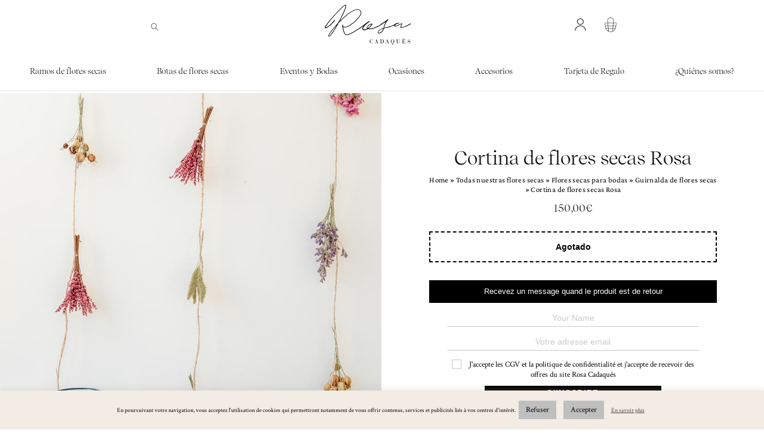

--- FILE ---
content_type: text/html; charset=UTF-8
request_url: https://www.rosacadaques.com/blog/es/uncategorized-es/rideau-rosa/
body_size: 55261
content:
<!DOCTYPE html>
<html lang="es-ES">
	<head>
		<meta charset="UTF-8">
		<meta name="viewport" content="width=device-width, initial-scale=1, maximum-scale=5.0">
		<link rel="profile" href="http://gmpg.org/xfn/11">
		<link rel="pingback" href="https://www.rosacadaques.com/xmlrpc.php">
		<meta name="p:domain_verify" content="f074f17341dfe33a1f25f6c8ad98380f"/>
		<style type="text/css" id="wpml-ls-inline-styles-statics-shortcode_actions">.wpml-ls-statics-shortcode_actions, .wpml-ls-statics-shortcode_actions .wpml-ls-sub-menu, .wpml-ls-statics-shortcode_actions a {border-color:#ffffff;}</style>
<meta name='robots' content='max-image-preview:large' />
<link rel="alternate" hreflang="fr" href="https://www.rosacadaques.com/non%20classé/rideau-rosa/" />
<link rel="alternate" hreflang="en" href="https://www.rosacadaques.com/en/uncategorized-en/rideau-rosa/" />
<link rel="alternate" hreflang="es" href="https://www.rosacadaques.com/es/uncategorized-es/rideau-rosa/" />
<link rel="alternate" hreflang="x-default" href="https://www.rosacadaques.com/non%20classé/rideau-rosa/" />

<!-- Google Tag Manager for WordPress by gtm4wp.com -->
<script data-cfasync="false" data-pagespeed-no-defer>
	var gtm4wp_datalayer_name = "dataLayer";
	var dataLayer = dataLayer || [];
	const gtm4wp_use_sku_instead = false;
	const gtm4wp_id_prefix = '';
	const gtm4wp_remarketing = true;
	const gtm4wp_eec = true;
	const gtm4wp_classicec = false;
	const gtm4wp_currency = 'EUR';
	const gtm4wp_product_per_impression = false;
	const gtm4wp_needs_shipping_address = true;
	const gtm4wp_business_vertical = 'retail';
	const gtm4wp_business_vertical_id = 'id';
</script>
<!-- End Google Tag Manager for WordPress by gtm4wp.com -->
	<!-- This site is optimized with the Yoast SEO Premium plugin v14.8.1 - https://yoast.com/wordpress/plugins/seo/ -->
	<title>Cortina de flores secas Rosa | Rosa Cadaqués</title>
	<meta name="description" content="Descubra nuestro Cortina de flores secas Rosa. Todas nuestras Uncategorized ✓Entrega Francia y Europa ✓Hechas a mano ✓Fabricadas en Francia" />
	<meta name="robots" content="index, follow" />
	<meta name="googlebot" content="index, follow, max-snippet:-1, max-image-preview:large, max-video-preview:-1" />
	<meta name="bingbot" content="index, follow, max-snippet:-1, max-image-preview:large, max-video-preview:-1" />
	<link rel="canonical" href="https://www.rosacadaques.com/es/uncategorized-es/rideau-rosa/" />
	<meta property="og:locale" content="es_ES" />
	<meta property="og:type" content="product" />
	<meta property="og:title" content="Cortina de flores secas Rosa - Rosa Cadaqués" />
	<meta property="og:description" content="Hemos imaginado unas hermosas cortinas de flores secas para decorar vuestra boda. Vestirán vuestras paredes y darán un estilo silvestre a vuestro evento. Una idea original para la decoración de vuestros espacios para fotos (fotomatón) o para anunciar el plano de la mesa.  Una decoración que perdurará en el tiempo. Aconsejamos ordenar la decoración de boda 3 semanas antes del día de la boda, y mantenerla alejada del sol." />
	<meta property="og:url" content="https://www.rosacadaques.com/es/uncategorized-es/rideau-rosa/" />
	<meta property="og:site_name" content="Rosa Cadaqués" />
	<meta property="article:publisher" content="https://www.facebook.com/RosaCadaques0/" />
	<meta property="article:modified_time" content="2020-03-02T15:17:04+00:00" />
	<meta property="og:image" content="https://www.rosacadaques.com/wp-content/uploads/DSCF0260-1.jpg" />
	<meta property="og:image:width" content="827" />
	<meta property="og:image:height" content="1000" />
	<meta name="twitter:card" content="summary_large_image" />
	<script type="application/ld+json" class="yoast-schema-graph">{"@context":"https://schema.org","@graph":[{"@type":"Organization","@id":"https://www.rosacadaques.com/es/#organization","name":"Rosa Cadaqu\u00e9s","url":"https://www.rosacadaques.com/es/","sameAs":["https://www.facebook.com/RosaCadaques0/","https://www.instagram.com/rosacadaques/","https://www.linkedin.com/company/rosa-cadaques/","https://www.youtube.com/channel/UCUaQJZSdtlS73QTu6ReYr7A/featured","https://www.pinterest.fr/rosacadaques/"],"logo":{"@type":"ImageObject","@id":"https://www.rosacadaques.com/es/#logo","inLanguage":"es","url":"https://www.rosacadaques.com/wp-content/uploads/Logotype-rosa-facturation.jpg","width":198,"height":92,"caption":"Rosa Cadaqu\u00e9s"},"image":{"@id":"https://www.rosacadaques.com/es/#logo"}},{"@type":"WebSite","@id":"https://www.rosacadaques.com/es/#website","url":"https://www.rosacadaques.com/es/","name":"Rosa Cadaque\u0301s","description":"Fleurs s\u00e9ch\u00e9es made in Rosa Cadaqu\u00e9s : d\u00e9couvrez notre s\u00e9l\u00e9ction de Bouquets de Fleurs S\u00e9ch\u00e9es confectionn\u00e9s \u00e0 la main dans notre Atelier.","publisher":{"@id":"https://www.rosacadaques.com/es/#organization"},"potentialAction":[{"@type":"SearchAction","target":"https://www.rosacadaques.com/es/?s={search_term_string}","query-input":"required name=search_term_string"}],"inLanguage":"es"},{"@type":"ImageObject","@id":"https://www.rosacadaques.com/es/uncategorized-es/rideau-rosa/#primaryimage","inLanguage":"es","url":"https://www.rosacadaques.com/wp-content/uploads/DSCF0260-1.jpg","width":827,"height":1000,"caption":"Rideau en fleurs s\u00e9ch\u00e9es collection mariage, rideau en fleurs s\u00e9ch\u00e9es dans des tons roses"},{"@type":"WebPage","@id":"https://www.rosacadaques.com/es/uncategorized-es/rideau-rosa/#webpage","url":"https://www.rosacadaques.com/es/uncategorized-es/rideau-rosa/","name":"Cortina de flores secas Rosa - Rosa Cadaque\u0301s","isPartOf":{"@id":"https://www.rosacadaques.com/es/#website"},"primaryImageOfPage":{"@id":"https://www.rosacadaques.com/es/uncategorized-es/rideau-rosa/#primaryimage"},"datePublished":"2020-02-19T12:17:49+00:00","dateModified":"2020-03-02T15:17:04+00:00","breadcrumb":{"@id":"https://www.rosacadaques.com/es/uncategorized-es/rideau-rosa/#breadcrumb"},"inLanguage":"es","potentialAction":[{"@type":"ReadAction","target":["https://www.rosacadaques.com/es/uncategorized-es/rideau-rosa/"]}]},{"@type":"BreadcrumbList","@id":"https://www.rosacadaques.com/es/uncategorized-es/rideau-rosa/#breadcrumb","itemListElement":[{"@type":"ListItem","position":1,"item":{"@type":"WebPage","@id":"https://rosacadaques.com/es/","url":"https://rosacadaques.com/es/","name":"Home"}},{"@type":"ListItem","position":2,"item":{"@type":"WebPage","@id":"https://rosacadaques.com/es/todas-nuestras-flores-secas/","url":"https://rosacadaques.com/es/todas-nuestras-flores-secas/","name":"Todas nuestras flores secas"}},{"@type":"ListItem","position":3,"item":{"@type":"WebPage","@id":"https://www.rosacadaques.com/es/eventos/","url":"https://www.rosacadaques.com/es/eventos/","name":"Flores secas para bodas"}},{"@type":"ListItem","position":4,"item":{"@type":"WebPage","@id":"https://www.rosacadaques.com/es/guirnaldas-y-cortinas-de-flores-secas/","url":"https://www.rosacadaques.com/es/guirnaldas-y-cortinas-de-flores-secas/","name":"Guirnalda de flores secas"}},{"@type":"ListItem","position":5,"item":{"@type":"WebPage","@id":"https://www.rosacadaques.com/es/uncategorized-es/rideau-rosa/","url":"https://www.rosacadaques.com/es/uncategorized-es/rideau-rosa/","name":"Cortina de flores secas Rosa"}}]}]}</script>
	<!-- / Yoast SEO Premium plugin. -->


<meta property="og:brand" content="Uncategorized"/>
<meta property="product:price:amount" content="150"/>
<meta property="product:price:currency" content="EUR"/>
<link rel='dns-prefetch' href='//stats.wp.com' />
<link rel='dns-prefetch' href='//cdnjs.cloudflare.com' />
<link rel='dns-prefetch' href='//fonts.googleapis.com' />
<link rel='dns-prefetch' href='//www.google.com' />
<link rel='dns-prefetch' href='//maps.googleapis.com' />
<link rel='dns-prefetch' href='//maps.gstatic.com' />
<link rel='dns-prefetch' href='//fonts.gstatic.com' />
<link rel='dns-prefetch' href='//ajax.googleapis.com' />
<link rel='dns-prefetch' href='//apis.google.com' />
<link rel='dns-prefetch' href='//google-analytics.com' />
<link rel='dns-prefetch' href='//www.google-analytics.com' />
<link rel='dns-prefetch' href='//ssl.google-analytics.com' />
<link rel='dns-prefetch' href='//youtube.com' />
<link rel='dns-prefetch' href='//api.pinterest.com' />
<link rel='dns-prefetch' href='//pixel.wp.com' />
<link rel='dns-prefetch' href='//connect.facebook.net' />
<link rel='dns-prefetch' href='//platform.twitter.com' />
<link rel='dns-prefetch' href='//syndication.twitter.com' />
<link rel='dns-prefetch' href='//platform.instagram.com' />
<link rel='dns-prefetch' href='//disqus.com' />
<link rel='dns-prefetch' href='//sitename.disqus.com' />
<link rel='dns-prefetch' href='//s7.addthis.com' />
<link rel='dns-prefetch' href='//platform.linkedin.com' />
<link rel='dns-prefetch' href='//w.sharethis.com' />
<link rel='dns-prefetch' href='//s0.wp.com' />
<link rel='dns-prefetch' href='//s.gravatar.com' />
<link rel='dns-prefetch' href='//libs.hipay.com' />
<link rel='dns-prefetch' href='//analytics.tiktok.com' />
<link rel='dns-prefetch' href='//s.pinimg.com' />
<link rel='dns-prefetch' href='//www.googletagmanager.com' />
<link href='https://fonts.gstatic.com' crossorigin rel='preconnect' />
<link rel="alternate" type="application/rss+xml" title="Rosa Cadaqués &raquo; Feed" href="https://www.rosacadaques.com/es/feed/" />
<link rel="alternate" type="application/rss+xml" title="Rosa Cadaqués &raquo; Feed de los comentarios" href="https://www.rosacadaques.com/es/comments/feed/" />
<link rel='stylesheet' id='wc-blocks-integration-css' href='https://www.rosacadaques.com/wp-content/plugins/woocommerce-subscriptions/vendor/woocommerce/subscriptions-core/build/index.css?ver=5.7.2' type='text/css' media='all' />
<link rel='stylesheet' id='sbi_styles-css' href='https://www.rosacadaques.com/wp-content/plugins/instagram-feed/css/sbi-styles.min.css?ver=6.1.5' type='text/css' media='all' />
<style id='safe-svg-svg-icon-style-inline-css' type='text/css'>
.safe-svg-cover .safe-svg-inside{display:inline-block;max-width:100%}.safe-svg-cover svg{height:100%;max-height:100%;max-width:100%;width:100%}

</style>
<link rel='stylesheet' id='wc-blocks-vendors-style-css' href='https://www.rosacadaques.com/wp-content/plugins/woo-gutenberg-products-block/build/wc-blocks-vendors-style.css?ver=10.5.0' type='text/css' media='all' />
<link rel='stylesheet' id='wc-blocks-style-css' href='https://www.rosacadaques.com/wp-content/plugins/woo-gutenberg-products-block/build/wc-blocks-style.css?ver=10.5.0' type='text/css' media='all' />
<link rel='stylesheet' id='classic-theme-styles-css' href='https://www.rosacadaques.com/wp-includes/css/classic-themes.min.css?ver=6.2.2' type='text/css' media='all' />
<style id='global-styles-inline-css' type='text/css'>
body{--wp--preset--color--black: #000000;--wp--preset--color--cyan-bluish-gray: #abb8c3;--wp--preset--color--white: #ffffff;--wp--preset--color--pale-pink: #f78da7;--wp--preset--color--vivid-red: #cf2e2e;--wp--preset--color--luminous-vivid-orange: #ff6900;--wp--preset--color--luminous-vivid-amber: #fcb900;--wp--preset--color--light-green-cyan: #7bdcb5;--wp--preset--color--vivid-green-cyan: #00d084;--wp--preset--color--pale-cyan-blue: #8ed1fc;--wp--preset--color--vivid-cyan-blue: #0693e3;--wp--preset--color--vivid-purple: #9b51e0;--wp--preset--gradient--vivid-cyan-blue-to-vivid-purple: linear-gradient(135deg,rgba(6,147,227,1) 0%,rgb(155,81,224) 100%);--wp--preset--gradient--light-green-cyan-to-vivid-green-cyan: linear-gradient(135deg,rgb(122,220,180) 0%,rgb(0,208,130) 100%);--wp--preset--gradient--luminous-vivid-amber-to-luminous-vivid-orange: linear-gradient(135deg,rgba(252,185,0,1) 0%,rgba(255,105,0,1) 100%);--wp--preset--gradient--luminous-vivid-orange-to-vivid-red: linear-gradient(135deg,rgba(255,105,0,1) 0%,rgb(207,46,46) 100%);--wp--preset--gradient--very-light-gray-to-cyan-bluish-gray: linear-gradient(135deg,rgb(238,238,238) 0%,rgb(169,184,195) 100%);--wp--preset--gradient--cool-to-warm-spectrum: linear-gradient(135deg,rgb(74,234,220) 0%,rgb(151,120,209) 20%,rgb(207,42,186) 40%,rgb(238,44,130) 60%,rgb(251,105,98) 80%,rgb(254,248,76) 100%);--wp--preset--gradient--blush-light-purple: linear-gradient(135deg,rgb(255,206,236) 0%,rgb(152,150,240) 100%);--wp--preset--gradient--blush-bordeaux: linear-gradient(135deg,rgb(254,205,165) 0%,rgb(254,45,45) 50%,rgb(107,0,62) 100%);--wp--preset--gradient--luminous-dusk: linear-gradient(135deg,rgb(255,203,112) 0%,rgb(199,81,192) 50%,rgb(65,88,208) 100%);--wp--preset--gradient--pale-ocean: linear-gradient(135deg,rgb(255,245,203) 0%,rgb(182,227,212) 50%,rgb(51,167,181) 100%);--wp--preset--gradient--electric-grass: linear-gradient(135deg,rgb(202,248,128) 0%,rgb(113,206,126) 100%);--wp--preset--gradient--midnight: linear-gradient(135deg,rgb(2,3,129) 0%,rgb(40,116,252) 100%);--wp--preset--duotone--dark-grayscale: url('#wp-duotone-dark-grayscale');--wp--preset--duotone--grayscale: url('#wp-duotone-grayscale');--wp--preset--duotone--purple-yellow: url('#wp-duotone-purple-yellow');--wp--preset--duotone--blue-red: url('#wp-duotone-blue-red');--wp--preset--duotone--midnight: url('#wp-duotone-midnight');--wp--preset--duotone--magenta-yellow: url('#wp-duotone-magenta-yellow');--wp--preset--duotone--purple-green: url('#wp-duotone-purple-green');--wp--preset--duotone--blue-orange: url('#wp-duotone-blue-orange');--wp--preset--font-size--small: 13px;--wp--preset--font-size--medium: 20px;--wp--preset--font-size--large: 36px;--wp--preset--font-size--x-large: 42px;--wp--preset--spacing--20: 0.44rem;--wp--preset--spacing--30: 0.67rem;--wp--preset--spacing--40: 1rem;--wp--preset--spacing--50: 1.5rem;--wp--preset--spacing--60: 2.25rem;--wp--preset--spacing--70: 3.38rem;--wp--preset--spacing--80: 5.06rem;--wp--preset--shadow--natural: 6px 6px 9px rgba(0, 0, 0, 0.2);--wp--preset--shadow--deep: 12px 12px 50px rgba(0, 0, 0, 0.4);--wp--preset--shadow--sharp: 6px 6px 0px rgba(0, 0, 0, 0.2);--wp--preset--shadow--outlined: 6px 6px 0px -3px rgba(255, 255, 255, 1), 6px 6px rgba(0, 0, 0, 1);--wp--preset--shadow--crisp: 6px 6px 0px rgba(0, 0, 0, 1);}:where(.is-layout-flex){gap: 0.5em;}body .is-layout-flow > .alignleft{float: left;margin-inline-start: 0;margin-inline-end: 2em;}body .is-layout-flow > .alignright{float: right;margin-inline-start: 2em;margin-inline-end: 0;}body .is-layout-flow > .aligncenter{margin-left: auto !important;margin-right: auto !important;}body .is-layout-constrained > .alignleft{float: left;margin-inline-start: 0;margin-inline-end: 2em;}body .is-layout-constrained > .alignright{float: right;margin-inline-start: 2em;margin-inline-end: 0;}body .is-layout-constrained > .aligncenter{margin-left: auto !important;margin-right: auto !important;}body .is-layout-constrained > :where(:not(.alignleft):not(.alignright):not(.alignfull)){max-width: var(--wp--style--global--content-size);margin-left: auto !important;margin-right: auto !important;}body .is-layout-constrained > .alignwide{max-width: var(--wp--style--global--wide-size);}body .is-layout-flex{display: flex;}body .is-layout-flex{flex-wrap: wrap;align-items: center;}body .is-layout-flex > *{margin: 0;}:where(.wp-block-columns.is-layout-flex){gap: 2em;}.has-black-color{color: var(--wp--preset--color--black) !important;}.has-cyan-bluish-gray-color{color: var(--wp--preset--color--cyan-bluish-gray) !important;}.has-white-color{color: var(--wp--preset--color--white) !important;}.has-pale-pink-color{color: var(--wp--preset--color--pale-pink) !important;}.has-vivid-red-color{color: var(--wp--preset--color--vivid-red) !important;}.has-luminous-vivid-orange-color{color: var(--wp--preset--color--luminous-vivid-orange) !important;}.has-luminous-vivid-amber-color{color: var(--wp--preset--color--luminous-vivid-amber) !important;}.has-light-green-cyan-color{color: var(--wp--preset--color--light-green-cyan) !important;}.has-vivid-green-cyan-color{color: var(--wp--preset--color--vivid-green-cyan) !important;}.has-pale-cyan-blue-color{color: var(--wp--preset--color--pale-cyan-blue) !important;}.has-vivid-cyan-blue-color{color: var(--wp--preset--color--vivid-cyan-blue) !important;}.has-vivid-purple-color{color: var(--wp--preset--color--vivid-purple) !important;}.has-black-background-color{background-color: var(--wp--preset--color--black) !important;}.has-cyan-bluish-gray-background-color{background-color: var(--wp--preset--color--cyan-bluish-gray) !important;}.has-white-background-color{background-color: var(--wp--preset--color--white) !important;}.has-pale-pink-background-color{background-color: var(--wp--preset--color--pale-pink) !important;}.has-vivid-red-background-color{background-color: var(--wp--preset--color--vivid-red) !important;}.has-luminous-vivid-orange-background-color{background-color: var(--wp--preset--color--luminous-vivid-orange) !important;}.has-luminous-vivid-amber-background-color{background-color: var(--wp--preset--color--luminous-vivid-amber) !important;}.has-light-green-cyan-background-color{background-color: var(--wp--preset--color--light-green-cyan) !important;}.has-vivid-green-cyan-background-color{background-color: var(--wp--preset--color--vivid-green-cyan) !important;}.has-pale-cyan-blue-background-color{background-color: var(--wp--preset--color--pale-cyan-blue) !important;}.has-vivid-cyan-blue-background-color{background-color: var(--wp--preset--color--vivid-cyan-blue) !important;}.has-vivid-purple-background-color{background-color: var(--wp--preset--color--vivid-purple) !important;}.has-black-border-color{border-color: var(--wp--preset--color--black) !important;}.has-cyan-bluish-gray-border-color{border-color: var(--wp--preset--color--cyan-bluish-gray) !important;}.has-white-border-color{border-color: var(--wp--preset--color--white) !important;}.has-pale-pink-border-color{border-color: var(--wp--preset--color--pale-pink) !important;}.has-vivid-red-border-color{border-color: var(--wp--preset--color--vivid-red) !important;}.has-luminous-vivid-orange-border-color{border-color: var(--wp--preset--color--luminous-vivid-orange) !important;}.has-luminous-vivid-amber-border-color{border-color: var(--wp--preset--color--luminous-vivid-amber) !important;}.has-light-green-cyan-border-color{border-color: var(--wp--preset--color--light-green-cyan) !important;}.has-vivid-green-cyan-border-color{border-color: var(--wp--preset--color--vivid-green-cyan) !important;}.has-pale-cyan-blue-border-color{border-color: var(--wp--preset--color--pale-cyan-blue) !important;}.has-vivid-cyan-blue-border-color{border-color: var(--wp--preset--color--vivid-cyan-blue) !important;}.has-vivid-purple-border-color{border-color: var(--wp--preset--color--vivid-purple) !important;}.has-vivid-cyan-blue-to-vivid-purple-gradient-background{background: var(--wp--preset--gradient--vivid-cyan-blue-to-vivid-purple) !important;}.has-light-green-cyan-to-vivid-green-cyan-gradient-background{background: var(--wp--preset--gradient--light-green-cyan-to-vivid-green-cyan) !important;}.has-luminous-vivid-amber-to-luminous-vivid-orange-gradient-background{background: var(--wp--preset--gradient--luminous-vivid-amber-to-luminous-vivid-orange) !important;}.has-luminous-vivid-orange-to-vivid-red-gradient-background{background: var(--wp--preset--gradient--luminous-vivid-orange-to-vivid-red) !important;}.has-very-light-gray-to-cyan-bluish-gray-gradient-background{background: var(--wp--preset--gradient--very-light-gray-to-cyan-bluish-gray) !important;}.has-cool-to-warm-spectrum-gradient-background{background: var(--wp--preset--gradient--cool-to-warm-spectrum) !important;}.has-blush-light-purple-gradient-background{background: var(--wp--preset--gradient--blush-light-purple) !important;}.has-blush-bordeaux-gradient-background{background: var(--wp--preset--gradient--blush-bordeaux) !important;}.has-luminous-dusk-gradient-background{background: var(--wp--preset--gradient--luminous-dusk) !important;}.has-pale-ocean-gradient-background{background: var(--wp--preset--gradient--pale-ocean) !important;}.has-electric-grass-gradient-background{background: var(--wp--preset--gradient--electric-grass) !important;}.has-midnight-gradient-background{background: var(--wp--preset--gradient--midnight) !important;}.has-small-font-size{font-size: var(--wp--preset--font-size--small) !important;}.has-medium-font-size{font-size: var(--wp--preset--font-size--medium) !important;}.has-large-font-size{font-size: var(--wp--preset--font-size--large) !important;}.has-x-large-font-size{font-size: var(--wp--preset--font-size--x-large) !important;}
.wp-block-navigation a:where(:not(.wp-element-button)){color: inherit;}
:where(.wp-block-columns.is-layout-flex){gap: 2em;}
.wp-block-pullquote{font-size: 1.5em;line-height: 1.6;}
</style>
<link rel='stylesheet' id='redux-extendify-styles-css' href='https://www.rosacadaques.com/wp-content/plugins/redux-framework/redux-core/assets/css/extendify-utilities.css?ver=4.4.1' type='text/css' media='all' />
<link rel='stylesheet' id='cookie-law-info-css' async="async" href='https://www.rosacadaques.com/wp-content/plugins/cookie-law-info/legacy/public/css/cookie-law-info-public.css?ver=3.0.9' type='text/css' media='all' />
<link rel='stylesheet' id='cookie-law-info-gdpr-css' async="async" href='https://www.rosacadaques.com/wp-content/plugins/cookie-law-info/legacy/public/css/cookie-law-info-gdpr.css?ver=3.0.9' type='text/css' media='all' />
<link rel='stylesheet' id='photoswipe-css' href='https://www.rosacadaques.com/wp-content/plugins/woocommerce/assets/css/photoswipe/photoswipe.min.css?ver=7.8.0' type='text/css' media='all' />
<link rel='stylesheet' id='photoswipe-default-skin-css' href='https://www.rosacadaques.com/wp-content/plugins/woocommerce/assets/css/photoswipe/default-skin/default-skin.min.css?ver=7.8.0' type='text/css' media='all' />
<style id='woocommerce-inline-inline-css' type='text/css'>
.woocommerce form .form-row .required { visibility: visible; }
</style>
<link rel='stylesheet' id='wc-stripe-upe-classic-css' href='https://www.rosacadaques.com/wp-content/plugins/woocommerce-gateway-stripe/build/upe_classic.css?ver=7.4.1' type='text/css' media='all' />
<link rel='stylesheet' id='stripelink_styles-css' href='https://www.rosacadaques.com/wp-content/plugins/woocommerce-gateway-stripe/assets/css/stripe-link.css?ver=7.4.1' type='text/css' media='all' />
<link rel='stylesheet' id='yit-tabmanager-frontend-css' href='https://www.rosacadaques.com/wp-content/plugins/yith-woocommerce-tab-manager-premium/assets/css/yith-tab-manager-frontend.css?ver=1.10.0' type='text/css' media='all' />
<link rel='stylesheet' id='font-awesome-css' href='https://www.rosacadaques.com/wp-content/plugins/yith-woocommerce-gift-cards-premium/plugin-fw/assets/fonts/font-awesome/font-awesome.min.css?ver=4.7.0' type='text/css' media='all' />
<style id='font-awesome-inline-css' type='text/css'>
[data-font="FontAwesome"]:before {font-family: 'FontAwesome' !important;content: attr(data-icon) !important;speak: none !important;font-weight: normal !important;font-variant: normal !important;text-transform: none !important;line-height: 1 !important;font-style: normal !important;-webkit-font-smoothing: antialiased !important;-moz-osx-font-smoothing: grayscale !important;}
</style>
<link rel='stylesheet' id='font-retina-css' href='https://www.rosacadaques.com/wp-content/plugins/yith-woocommerce-tab-manager-premium/assets/fonts/retinaicon-font/style.css?ver=1.10.0' type='text/css' media='all' />
<link rel='stylesheet' id='av5-redux-custom-fonts-css-css' async="async" href='https://www.rosacadaques.com/wp-content/themes/5th-avenue/assets/css/redux-fonts.min.css?ver=1768971176' type='text/css' media='all' />
<link rel='stylesheet' id='bootstrap-css' async="async" href='https://www.rosacadaques.com/wp-content/themes/5th-avenue/assets/css/bootstrap.min.css?ver=3.3.7' type='text/css' media='all' />
<link rel='stylesheet' id='av5-icons-css' async="async" href='https://www.rosacadaques.com/wp-content/themes/5th-avenue/assets/css/5a-icons.min.css?ver=1.2.5.4' type='text/css' media='all' />
<link rel='stylesheet' id='fontawesome-css' async="async" href='https://www.rosacadaques.com/wp-content/themes/5th-avenue/assets/css/font-awesome.min.css?ver=1.2.5.4' type='text/css' media='all' />
<link rel='stylesheet' id='animate.css-css' async="async" href='https://www.rosacadaques.com/wp-content/themes/5th-avenue/assets/css/animate.min.css?ver=3.5.2' type='text/css' media='all' />
<link rel='stylesheet' id='owl.carousel-css' async="async" href='https://www.rosacadaques.com/wp-content/themes/5th-avenue/assets/css/owl.carousel.min.css?ver=2.2.1' type='text/css' media='all' />
<link rel='stylesheet' id='av5-main-css' async="async" href='https://www.rosacadaques.com/wp-content/themes/5th-avenue/assets/css/main.min.css?ver=1.2.5.4' type='text/css' media='all' />
<link rel='stylesheet' id='av5-shop-css' async="async" href='https://www.rosacadaques.com/wp-content/themes/5th-avenue/assets/css/woocommerce.min.css?ver=1.2.5.4' type='text/css' media='all' />
<link rel='stylesheet' id='av5-responsive-css' async="async" href='https://www.rosacadaques.com/wp-content/themes/5th-avenue/assets/css/responsive.min.css?ver=1.2.5.4' type='text/css' media='all' />
<link rel='stylesheet' id='redux-google-fonts-lid_av5-css' async="async" href='https://fonts.googleapis.com/css?family=Crimson+Text%3A400%7CPoppins%3A100%2C200%2C300%2C400%2C500%2C600%2C700%2C800%2C900%2C100italic%2C200italic%2C300italic%2C400italic%2C500italic%2C600italic%2C700italic%2C800italic%2C900italic&#038;subset=latin&#038;display=swap&#038;ver=6.2.2' type='text/css' media='all' />
<link rel='stylesheet' id='av5-style-dynamic-css' async="async" href='https://www.rosacadaques.com/wp-content/uploads/av5-css/styles.css?ver=6.2.2' type='text/css' media='all' />
<link rel='stylesheet' id='sib-front-css-css' href='https://www.rosacadaques.com/wp-content/plugins/mailin/css/mailin-front.css?ver=6.2.2' type='text/css' media='all' />
<link rel='stylesheet' id='remodal-css' async="async" href='https://www.rosacadaques.com/wp-content/themes/5th-avenue-child/assets/remodal/remodal.css?ver=6.2.2' type='text/css' media='all' />
<link rel='stylesheet' id='remodal-theme-css' async="async" href='https://www.rosacadaques.com/wp-content/themes/5th-avenue-child/assets/remodal/remodal-default-theme.css?ver=6.2.2' type='text/css' media='all' />
<link rel='stylesheet' id='5th-avenue-style-css' async="async" href='https://www.rosacadaques.com/wp-content/themes/5th-avenue/style.min.css?ver=20' type='text/css' media='all' />
<link rel='stylesheet' id='5th-avenue-child-style-css' async="async" href='https://www.rosacadaques.com/wp-content/themes/5th-avenue-child/style.css?ver=1.2.1.1' type='text/css' media='all' />
<link rel='stylesheet' id='5th-avenue-my-style-css' async="async" href='https://www.rosacadaques.com/wp-content/themes/5th-avenue-child/assets/css/my-styles.css?ver=6.2.2' type='text/css' media='all' />
<link rel='stylesheet' id='rc-last-style-css' async="async" href='https://www.rosacadaques.com/wp-content/themes/5th-avenue-child/assets/css/last-style.css?ver=71' type='text/css' media='all' />
<link rel='stylesheet' id='arx-custom-css' href='https://www.rosacadaques.com/wp-content/themes/5th-avenue-child/assets/css/arx-custom.css?ver=1' type='text/css' media='all' />
<link rel='stylesheet' id='jquery-ui-css' async="async" href='https://www.rosacadaques.com/wp-content/themes/5th-avenue-child/assets/css/jquery-ui.css?ver=1.12.1' type='text/css' media='all' />
<link rel='stylesheet' id='slick-css' async="async" href='https://www.rosacadaques.com/wp-content/themes/5th-avenue-child/assets/slick/slick.css?ver=6.2.2' type='text/css' media='all' />
<link rel='stylesheet' id='slick-theme-css' async="async" href='https://www.rosacadaques.com/wp-content/themes/5th-avenue-child/assets/slick/slick-theme.css?ver=6.2.2' type='text/css' media='all' />
<style id='rocket-lazyload-inline-css' type='text/css'>
.rll-youtube-player{position:relative;padding-bottom:56.23%;height:0;overflow:hidden;max-width:100%;}.rll-youtube-player:focus-within{outline: 2px solid currentColor;outline-offset: 5px;}.rll-youtube-player iframe{position:absolute;top:0;left:0;width:100%;height:100%;z-index:100;background:0 0}.rll-youtube-player img{bottom:0;display:block;left:0;margin:auto;max-width:100%;width:100%;position:absolute;right:0;top:0;border:none;height:auto;-webkit-transition:.4s all;-moz-transition:.4s all;transition:.4s all}.rll-youtube-player img:hover{-webkit-filter:brightness(75%)}.rll-youtube-player .play{height:100%;width:100%;left:0;top:0;position:absolute;background:url(https://www.rosacadaques.com/wp-content/plugins/wp-rocket/assets/img/youtube.png) no-repeat center;background-color: transparent !important;cursor:pointer;border:none;}
</style>
<link rel='stylesheet' id='nf-display-css' async="async" href='https://www.rosacadaques.com/wp-content/plugins/ninja-forms/assets/css/display-structure.css?ver=6.2.2' type='text/css' media='all' />
<script type="text/template" id="tmpl-variation-template">
	<div class="woocommerce-variation-description">{{{ data.variation.variation_description }}}</div>
	<div class="woocommerce-variation-price">{{{ data.variation.price_html }}}</div>
	<div class="woocommerce-variation-availability">{{{ data.variation.availability_html }}}</div>
</script>
<script type="text/template" id="tmpl-unavailable-variation-template">
	<p>Lo sentimos, este producto no está disponible. Por favor elige otra combinación.</p>
</script>
<script type='text/javascript' src='https://www.rosacadaques.com/wp-includes/js/dist/vendor/wp-polyfill-inert.min.js?ver=3.1.2' id='wp-polyfill-inert-js'></script>
<script type='text/javascript' src='https://www.rosacadaques.com/wp-includes/js/dist/vendor/regenerator-runtime.min.js?ver=0.13.11' id='regenerator-runtime-js'></script>
<script type='text/javascript' src='https://www.rosacadaques.com/wp-includes/js/dist/vendor/wp-polyfill.min.js?ver=3.15.0' id='wp-polyfill-js'></script>
<script type='text/javascript' src='https://www.rosacadaques.com/wp-includes/js/dist/hooks.min.js?ver=4169d3cf8e8d95a3d6d5' id='wp-hooks-js'></script>
<script type='text/javascript' src='https://stats.wp.com/w.js?ver=202604' id='woo-tracks-js'></script>
<script type='text/javascript' src='https://www.rosacadaques.com/wp-content/themes/5th-avenue-child/assets/js/jquery.min.js?ver=3.4.1' id='jquery-core-js'></script>
<script type='text/javascript' src='https://www.rosacadaques.com/wp-content/themes/5th-avenue-child/assets/js/jquery-migrate.min.js?ver=3.1.0' id='jquery-migrate-js'></script>
<script type='text/javascript' id='wpml-cookie-js-extra'>
/* <![CDATA[ */
var wpml_cookies = {"wp-wpml_current_language":{"value":"es","expires":1,"path":"\/"}};
var wpml_cookies = {"wp-wpml_current_language":{"value":"es","expires":1,"path":"\/"}};
/* ]]> */
</script>
<script type='text/javascript' src='https://www.rosacadaques.com/wp-content/plugins/sitepress-multilingual-cms/res/js/cookies/language-cookie.js?ver=4.6.4' id='wpml-cookie-js'></script>
<script type='text/javascript' src='https://www.rosacadaques.com/wp-content/plugins/woocommerce/assets/js/jquery-blockui/jquery.blockUI.min.js?ver=2.7.0-wc.7.8.0' id='jquery-blockui-js'></script>
<script type='text/javascript' id='cookie-law-info-js-extra'>
/* <![CDATA[ */
var Cli_Data = {"nn_cookie_ids":[],"cookielist":[],"non_necessary_cookies":[],"ccpaEnabled":"","ccpaRegionBased":"","ccpaBarEnabled":"","strictlyEnabled":["necessary","obligatoire"],"ccpaType":"gdpr","js_blocking":"","custom_integration":"","triggerDomRefresh":"","secure_cookies":""};
var cli_cookiebar_settings = {"animate_speed_hide":"500","animate_speed_show":"500","background":"#f2ece4","border":"#b1a6a6c2","border_on":"","button_1_button_colour":"#bfbfbf","button_1_button_hover":"#999999","button_1_link_colour":"#000000","button_1_as_button":"1","button_1_new_win":"","button_2_button_colour":"#333","button_2_button_hover":"#292929","button_2_link_colour":"#444","button_2_as_button":"","button_2_hidebar":"","button_3_button_colour":"#bfbfbf","button_3_button_hover":"#999999","button_3_link_colour":"#000000","button_3_as_button":"1","button_3_new_win":"","button_4_button_colour":"#000","button_4_button_hover":"#000000","button_4_link_colour":"#fff","button_4_as_button":"1","button_7_button_colour":"#61a229","button_7_button_hover":"#4e8221","button_7_link_colour":"#fff","button_7_as_button":"1","button_7_new_win":"","font_family":"inherit","header_fix":"","notify_animate_hide":"1","notify_animate_show":"","notify_div_id":"#cookie-law-info-bar","notify_position_horizontal":"right","notify_position_vertical":"bottom","scroll_close":"","scroll_close_reload":"","accept_close_reload":"","reject_close_reload":"","showagain_tab":"","showagain_background":"#fff","showagain_border":"#000","showagain_div_id":"#cookie-law-info-again","showagain_x_position":"100px","text":"#000","show_once_yn":"","show_once":"10000","logging_on":"","as_popup":"","popup_overlay":"1","bar_heading_text":"","cookie_bar_as":"banner","popup_showagain_position":"bottom-right","widget_position":"left"};
var log_object = {"ajax_url":"https:\/\/www.rosacadaques.com\/wp-admin\/admin-ajax.php"};
/* ]]> */
</script>
<script type='text/javascript' src='https://www.rosacadaques.com/wp-content/plugins/cookie-law-info/legacy/public/js/cookie-law-info-public.js?ver=3.0.9' id='cookie-law-info-js'></script>
<script type='text/javascript' id='wc-add-to-cart-js-extra'>
/* <![CDATA[ */
var wc_add_to_cart_params = {"ajax_url":"\/wp-admin\/admin-ajax.php?lang=es","wc_ajax_url":"\/es\/?wc-ajax=%%endpoint%%","i18n_view_cart":"Ver carrito","cart_url":"https:\/\/www.rosacadaques.com\/es\/carrito\/","is_cart":"","cart_redirect_after_add":"no"};
/* ]]> */
</script>
<script type='text/javascript' src='https://www.rosacadaques.com/wp-content/plugins/woocommerce/assets/js/frontend/add-to-cart.min.js?ver=7.8.0' id='wc-add-to-cart-js'></script>
<script type='text/javascript' src='https://www.rosacadaques.com/wp-content/plugins/duracelltomi-google-tag-manager/js/gtm4wp-woocommerce-enhanced.js?ver=1.16.2' id='gtm4wp-woocommerce-enhanced-js'></script>
<script type='text/javascript' src='https://www.rosacadaques.com/wp-content/plugins/js_composer/assets/js/vendors/woocommerce-add-to-cart.js?ver=6.10.0' id='vc_woocommerce-add-to-cart-js-js'></script>
<script type='text/javascript' src='https://cdnjs.cloudflare.com/ajax/libs/modernizr/2.8.3/modernizr.min.js?ver=6.2.2' id='modernizr-js'></script>
<script type='text/javascript' src='https://www.rosacadaques.com/wp-content/themes/5th-avenue-child/assets/slick/slick.js?ver=1.1' id='slick-js'></script>
<script type='text/javascript' src='https://www.rosacadaques.com/wp-content/themes/5th-avenue-child/assets/remodal/remodal.js?ver=1.1' id='remodal-js'></script>
<script type='text/javascript' src='https://www.rosacadaques.com/wp-content/themes/5th-avenue-child/assets/js/jquery-ui.min.js?ver=1.12.1' id='jquery-ui-core-js'></script>
<script type='text/javascript' src='https://www.rosacadaques.com/wp-content/themes/5th-avenue-child/assets/js/jquery.tipTip.minified.js?ver=3.4.1' id='jquery.tipTip.minified-js'></script>
<script type='text/javascript' id='sib-front-js-js-extra'>
/* <![CDATA[ */
var sibErrMsg = {"invalidMail":"Please fill out valid email address","requiredField":"Please fill out required fields","invalidDateFormat":"Please fill out valid date format","invalidSMSFormat":"Please fill out valid phone number"};
var ajax_sib_front_object = {"ajax_url":"https:\/\/www.rosacadaques.com\/wp-admin\/admin-ajax.php","ajax_nonce":"32ddc5a550","flag_url":"https:\/\/www.rosacadaques.com\/wp-content\/plugins\/mailin\/img\/flags\/"};
/* ]]> */
</script>
<script type='text/javascript' src='https://www.rosacadaques.com/wp-content/plugins/mailin/js/mailin-front.js?ver=1701337129' id='sib-front-js-js'></script>
<link rel="https://api.w.org/" href="https://www.rosacadaques.com/es/wp-json/" /><link rel="alternate" type="application/json" href="https://www.rosacadaques.com/es/wp-json/wp/v2/product/24213" /><link rel="alternate" type="application/json+oembed" href="https://www.rosacadaques.com/es/wp-json/oembed/1.0/embed?url=https%3A%2F%2Fwww.rosacadaques.com%2Fes%2Funcategorized-es%2Frideau-rosa%2F" />
<link rel="alternate" type="text/xml+oembed" href="https://www.rosacadaques.com/es/wp-json/oembed/1.0/embed?url=https%3A%2F%2Fwww.rosacadaques.com%2Fes%2Funcategorized-es%2Frideau-rosa%2F&#038;format=xml" />


<!-- Google Tag Manager for WordPress by gtm4wp.com -->
<!-- GTM Container placement set to manual -->
<script data-cfasync="false" data-pagespeed-no-defer type="text/javascript">
	var dataLayer_content = {"pageTitle":"Cortina de flores secas Rosa | Rosa Cadaqués","pagePostType":"product","pagePostType2":"single-product","pagePostAuthorID":4,"pagePostAuthor":"Store","pagePostDate":"19 febrero 2020","pagePostDateYear":"2020","pagePostDateMonth":"02","pagePostDateDay":"19","pagePostDateDayName":"miércoles","pagePostDateHour":"13","pagePostDateMinute":"17","pagePostDateIso":"2020-02-19T13:17:49+01:00","pagePostDateUnix":1582118269,"pagePostTerms":{"product_type":["simple"],"product_visibility":["outofstock"],"product_cat":["Uncategorized"],"pa_couleur":["Fleurs séchées blanches"],"translation_priority":["Opcional"]},"browserName":"","browserVersion":"","browserEngineName":"","browserEngineVersion":"","osName":"","osVersion":"","deviceType":"bot","deviceManufacturer":"","deviceModel":"","postCountOnPage":1,"postCountTotal":1,"postID":24213,"postFormat":"standard","customerTotalOrders":0,"customerTotalOrderValue":"0.00","customerFirstName":"","customerLastName":"","customerBillingFirstName":"","customerBillingLastName":"","customerBillingCompany":"","customerBillingAddress1":"","customerBillingAddress2":"","customerBillingCity":"","customerBillingPostcode":"","customerBillingCountry":"","customerBillingEmail":"","customerBillingEmailHash":"e3b0c44298fc1c149afbf4c8996fb92427ae41e4649b934ca495991b7852b855","customerBillingPhone":"","customerShippingFirstName":"","customerShippingLastName":"","customerShippingCompany":"","customerShippingAddress1":"","customerShippingAddress2":"","customerShippingCity":"","customerShippingPostcode":"","customerShippingCountry":"","cartContent":{"totals":{"applied_coupons":[],"discount_total":0,"subtotal":0,"total":0},"items":[]},"productRatingCounts":[],"productAverageRating":0,"productReviewCount":0,"productType":"simple","productIsVariable":0,"ecomm_prodid":24213,"ecomm_pagetype":"product","ecomm_totalvalue":150,"event":"gtm4wp.changeDetailViewEEC","ecommerce":{"currencyCode":"EUR","detail":{"products":[{"id":24213,"name":"Cortina de flores secas Rosa","sku":"RC-R10","category":"Uncategorized","price":150,"stocklevel":null}]}}};
	dataLayer.push( dataLayer_content );
</script>
<script data-cfasync="false">
(function(w,d,s,l,i){w[l]=w[l]||[];w[l].push({'gtm.start':
new Date().getTime(),event:'gtm.js'});var f=d.getElementsByTagName(s)[0],
j=d.createElement(s),dl=l!='dataLayer'?'&l='+l:'';j.async=true;j.src=
'//www.googletagmanager.com/gtm.'+'js?id='+i+dl;f.parentNode.insertBefore(j,f);
})(window,document,'script','dataLayer','GTM-5NFKCHH');
</script>
<!-- End Google Tag Manager -->
<!-- End Google Tag Manager for WordPress by gtm4wp.com -->
<link rel="preload" as="font" href="https://www.rosacadaques.com/wp-content/themes/5th-avenue/assets/css/fonts/fontawesome-webfont.woff" crossorigin>
<link rel="preload" as="font" href="https://www.rosacadaques.com/wp-content/themes/5th-avenue-child/assets/fonts/JosefinSansBold.woff2" crossorigin>
<link rel="preload" as="font" href="https://www.rosacadaques.com/wp-content/themes/5th-avenue-child/assets/fonts/JosefinSans.woff2" crossorigin>
<link rel="preload" as="font" href="https://www.rosacadaques.com/wp-content/themes/5th-avenue/assets/css/fonts/5ave-font.woff" crossorigin><meta property="product:retailer_item_id" content="24213"><meta property="product:brand" content="Rosa Cadaqués es_ES"><meta property="product:condition" content="new">	<noscript><style>.woocommerce-product-gallery{ opacity: 1 !important; }</style></noscript>
				<script  type="text/javascript">
				!function(f,b,e,v,n,t,s){if(f.fbq)return;n=f.fbq=function(){n.callMethod?
					n.callMethod.apply(n,arguments):n.queue.push(arguments)};if(!f._fbq)f._fbq=n;
					n.push=n;n.loaded=!0;n.version='2.0';n.queue=[];t=b.createElement(e);t.async=!0;
					t.src=v;s=b.getElementsByTagName(e)[0];s.parentNode.insertBefore(t,s)}(window,
					document,'script','https://connect.facebook.net/en_US/fbevents.js');
			</script>
			<!-- WooCommerce Facebook Integration Begin -->
			<script  type="text/javascript">

				fbq('init', '422830431663057', {}, {
    "agent": "woocommerce-7.8.0-3.0.25"
});

				fbq( 'track', 'PageView', {
    "source": "woocommerce",
    "version": "7.8.0",
    "pluginVersion": "3.0.25"
} );

				document.addEventListener( 'DOMContentLoaded', function() {
					jQuery && jQuery( function( $ ) {
						// Insert placeholder for events injected when a product is added to the cart through AJAX.
						$( document.body ).append( '<div class=\"wc-facebook-pixel-event-placeholder\"></div>' );
					} );
				}, false );

			</script>
			<!-- WooCommerce Facebook Integration End -->
			
<link rel="icon" href="https://www.rosacadaques.com/wp-content/uploads/cropped-favicon-rosa-cadaques-patch-32x32.png" sizes="32x32" />
<link rel="icon" href="https://www.rosacadaques.com/wp-content/uploads/cropped-favicon-rosa-cadaques-patch-192x192.png" sizes="192x192" />
<link rel="apple-touch-icon" href="https://www.rosacadaques.com/wp-content/uploads/cropped-favicon-rosa-cadaques-patch-180x180.png" />
<meta name="msapplication-TileImage" content="https://www.rosacadaques.com/wp-content/uploads/cropped-favicon-rosa-cadaques-patch-270x270.png" />
<style id="lid_av5-dynamic-css" title="dynamic-css" class="redux-options-output">#header.header h1.site-title{font-family:"Crimson Text";line-height:22px;font-weight:400;font-style:normal;font-size:22px;font-display:swap;}body,p{line-height:17px;letter-spacing:0px;font-size:13px;font-display:swap;}.single-post article .entry-content, .single-post article .entry-content p{line-height:17px;font-size:13px;font-display:swap;}.blog-listing-wrap h2.entry-title, .search h2.entry-title{font-family:butler_medium-webfont;line-height:34px;letter-spacing:0px;font-weight:400;font-style:normal;font-size:30px;font-display:swap;}.widget .widget-title, .widget_calendar caption, .AV5_Widget_Popular_Posts .widget--style-featured a.title, .AV5_Widget_Recent_Posts .widget--style-featured a.title,.widgettitle{text-transform:none;line-height:17px;font-size:13px;font-display:swap;}.title-area-wrap h1.entry-title{text-transform:none;line-height:38px;font-weight:400;font-style:normal;font-size:35px;font-display:swap;}h1,.pswp__ui .pswp__counter,.dropcap-letter.h1-dropcap{text-transform:initial;line-height:51px;font-weight:400;font-style:normal;font-size:50px;font-display:swap;}h2,.dropcap-letter.h2-dropcap,.cart-empty,.woocommerce-thankyou-order-received,.owl-counter{text-transform:initial;line-height:37px;font-weight:400;font-style:normal;font-size:35px;font-display:swap;}h3,.woocommerce-edit-account legend,.woocommerce-loop-category__title,.woocommerce #review_form #respond #reply-title,.woocommerce div.product .woocommerce-tabs .panel h2,.dropcap-letter.h3-dropcap,.woocommerce-page .cart-collaterals .cart_totals h2,.woocommerce .cart-collaterals .cart_totals h2{text-transform:initial;line-height:37px;font-weight:400;font-style:normal;font-size:35px;font-display:swap;}h4{text-transform:initial;line-height:28px;font-weight:400;font-style:normal;font-size:26px;font-display:swap;}h5{line-height:22px;font-weight:400;font-style:normal;font-size:22px;font-display:swap;}h6{text-transform:uppercase;line-height:18px;font-weight:400;font-style:normal;font-size:14px;font-display:swap;}.fancy-title--small h6,.fancy-title--small p,.fancy-title--small:not(.wpb_text_column){text-transform:uppercase;line-height:12px;letter-spacing:2px;font-size:10px;font-display:swap;}.main-navigation li > a,.header__item__slide-out-menu .text,#slide-out-menu-content--mobile ul > li > a,header .wcml-dropdown a.wcml-cs-item-toggle,header .wpml-ls-legacy-dropdown a.wpml-ls-item-toggle{line-height:14px;font-weight:400;font-style:normal;font-size:14px;font-display:swap;}.main-navigation ul ul a,header .wcml-dropdown .wcml-cs-submenu a,header .wpml-ls-legacy-dropdown .wpml-ls-sub-menu a{text-transform:none;line-height:13px;font-size:14px;font-display:swap;}.av5-slide-out-modal .slide-out-menu-additional li.menu-item a{font-family:Poppins;line-height:32px;font-weight:400;font-style:normal;font-size:32px;font-display:swap;}.av5-fullscreen-search .av5-search-bar input.av5-search-input,.av5-slide-out-modal .av5-search-slideout .av5-search-bar form .av5-search-input{font-family:butler_medium-webfont;line-height:32px;font-weight:400;font-style:normal;font-size:32px;font-display:swap;}.widget_wishlist_content li.mini_wishlist_item > a,.woocommerce-loop-product__title,.woocommerce-mini-cart li a.av5-product-title,.woocommerce table.cart .product-name a,.woocommerce #content table.cart .product-name a{line-height:30px;font-weight:400;font-style:normal;font-size:30px;font-display:swap;}.product-after-shop-loop,.woocommerce .product-after-shop-loop a.button,.product-after-shop-loop a.button,.woocommerce div.product .product-after-shop-loop .price{line-height:22px;font-weight:400;font-style:normal;font-size:18px;font-display:swap;}.woocommerce-page div.product .product_title,.single-product div.product h1.product_title,.woocommerce div.product .product_title{line-height:48px;font-weight:400;font-style:normal;font-size:48px;font-display:swap;}.woocommerce div.product .price,.woocommerce .product-bar .price{line-height:26px;font-weight:400;font-style:normal;font-size:26px;font-display:swap;}</style><noscript><style> .wpb_animate_when_almost_visible { opacity: 1; }</style></noscript><noscript><style id="rocket-lazyload-nojs-css">.rll-youtube-player, [data-lazy-src]{display:none !important;}</style></noscript>		<meta name="facebook-domain-verification" content="p3eca7z6yabhdoeswd28baml5rmzj4" />
		<link rel="preconnect" href="https://fonts.googleapis.com">
<link rel="preconnect" href="https://fonts.gstatic.com" crossorigin>
<link href="https://fonts.googleapis.com/css2?family=Crimson+Pro:wght@500&display=swap" rel="stylesheet">
	</head>
	<style>li.wc_payment_method.payment_method_stripe{display:none}</style>	<body class="product-template-default single single-product postid-24213 theme-5th-avenue woocommerce woocommerce-page woocommerce-no-js yith-wcms yith-wcms-pro show_checkout_login_reminder user-id-0 es layout-full-width mobile-header-canvas-slide mobile-header--tablet-landscape underline-input header-layout-4 slideout-anim-underline-menu-style mini-cart-show-when-added  swatches--style-rounded  grid-banners--border-hide  links__style--underlined  buttons-secondary__style--underlined  sale-label__style--naked  product-filters__layout--after-centered  layout-passepartout--show-always carousel-arrows--inside back-to-top--mobile-hide woocommerce-product-price-update sb_instagram__images--offset sb_instagram__header--centered sb_instagram--hover-move-up wpb-js-composer js-comp-ver-6.10.0 vc_responsive" data-full-header="true" data-transparent-header="false">
		
<!-- GTM Container placement set to manual -->
<!-- Google Tag Manager (noscript) -->
				<noscript><iframe src="https://www.googletagmanager.com/ns.html?id=GTM-5NFKCHH" height="0" width="0" style="display:none;visibility:hidden" aria-hidden="true"></iframe></noscript>
<!-- End Google Tag Manager (noscript) -->				<div id="topbar" class="topbar">
			<div class="container">
							</div>
		</div>
		<div id="page-wrap">
			<header id="header" class="header always-on-top full-header sticky sticky-resized anim-underline-menu-style header__drop-downs--shadow-on header_cart_text--circle topline-elements--size-small sticky-topline">
<!--				<div class="sticky-header-filler"></div>-->
								<div class="header-wrap">
					<div class="topline">
	<div class="flex-row container">
		<div class="header-left flex-column">
			<div class="nav nav-left">
				            
			</div>
		</div>
		<div class="header-right flex-column">
			<div class="nav nav-right">
				            
			</div>
		</div>  
	</div>
</div>
<div id="masthead" class="header-main">
	<div class="flex-row container header-centered-logo">
		<div class="header-left flex-column">
			<div class="nav nav-left">
				
<div class="header-item header__item language">
	</div>
<div class="header-item search header__item__search--fullscreen-search slideout-search--click"  data-av5-overlay="#fullscreen-search" >
	<i  class="icon-5ave-search-3 header-icon"></i>
			
		<!-- close button -->
		<div  class="av5-overlay-close"><i class="ss-delete"></i></div>
		<div id="fullscreen-search" class="av5-fullscreen-search" style="display:none;">


			<div class="search-wrap" data-ajaxurl="">
				<div class="av5-search-bar">
					<form method="GET" class="ajax-search-form" action="https://www.rosacadaques.com/es//">
												<!--Search Icon -->
						<button type="submit" class="search-submit"><i class="icon-5ave-search-3"></i></button>
						<!-- Search Input -->
						<input  class="av5-search-input" type="text" name="s" placeholder="Toque aquí para buscar opciones" autocomplete="off">
													<input type="hidden" name="post_type" value="product">
											</form>
				</div>
			</div>
		</div>
	
	</div>


               
               
			</div>
		</div>		

		<div class="flex-column logo">
	<a rel="home" href="https://www.rosacadaques.com/es/">
									<img class="logo" src="https://www.rosacadaques.com/wp-content/uploads/Logotype-Rosa-Cadaques.svg" alt="Rosa Cadaqués" height="110" width="189" />
										<img class="logo retina" src="https://www.rosacadaques.com/wp-content/uploads/Logotype-Rosa-Cadaques.svg" alt="Rosa Cadaqués" height="110" width="189" style="max-height:110px; width:auto;" />
					
					<img class="alt-logo" src="https://www.rosacadaques.com/wp-content/uploads/Logotype-Rosa-Cadaques.svg" alt="Rosa Cadaqués" height="110" width="189" />
							<img class="alt-logo retina" src="https://www.rosacadaques.com/wp-content/uploads/Logotype-Rosa-Cadaques.svg" alt="Rosa Cadaqués" height="110" width="189" style="max-height:110px; width:auto;" />
		
			</a>
</div>

		<div class="header-right flex-column">
			<div class="nav nav-right">
				<div class="header-item myaccount" >
	<!-- all of this should be selected by options: icon style, cart text (show/hide), show/hide cart num etc. -->
		<a href="https://www.rosacadaques.com/es/mi-cuenta/" title="My Account"><i  class="icon-5ave-myaccount header-icon"></i></a>
<!--
			<i  class="icon-5ave-myaccount header-icon"></i>
		<div class="av5-overlay-close"></div>
	-->
</div>


<div class="header-item cart header__item header__item__cart--canvas-slide">
	<span class="cart sf-with-ul">
		<i class="icon-5ave-bag-1 header-icon"></i>
				<span class="widget_shopping_cart_counter cart-num text">0</span>	</span>
	<div id="av5_woocommerce_mini_cart_drop_down" class="av5_woocommerce_mini_cart_drop promo-text--show" style="display: none;">
			<div class="mini-cart-promo-text"><div class="fr"> <img src="https://rosacadaques.com/wp-content/uploads/velo-livraison-pop.svg"></img><br> Nous vous offrons la livraison dès 125€ d'achat </div> <div class="es"> <img src="https://rosacadaques.com/wp-content/uploads/velo-livraison-pop.svg"></img><br> La entrega es gratuita en España a partir de 135€ </div> <div class="en"> <img src="https://rosacadaques.com/wp-content/uploads/velo-livraison-pop.svg"></img><br> Free shipping from 200€ of order </div></div>			<a class="slideout_close"><span class="line"></span>seguir comprando</a>
			<div class="widget_shopping_cart_content">
				

	<p class="woocommerce-mini-cart__empty-message">No hay productos en el carrito.</p>


			</div>
			</div>

</div>

			</div>
		</div>

	</div> <!-- end container -->
	<div class="menu-under-header--wrapper">
				<nav class="nav nav-center main-navigation" id="site-navigation" role="navigation">
			<ul class="nav-menu">
				<li id="menu-item-184788" class="menu-item menu-item-type-taxonomy menu-item-object-product_cat menu-item-184788"><a href="https://www.rosacadaques.com/es/ramos-flores-secas/">Ramos de flores secas</a></li>
<li id="menu-item-184787" class="menu-item menu-item-type-taxonomy menu-item-object-product_cat menu-item-184787"><a href="https://www.rosacadaques.com/es/ramos-flores-secas-flores-secas/">Botas de flores secas</a></li>
<li id="menu-item-6226" class="menu-item menu-item-type-taxonomy menu-item-object-product_cat menu-item-has-children menu-item-6226 av5-multicolumn-menu av5-fullwidth-menu"><a href="https://www.rosacadaques.com/es/eventos/">Eventos y Bodas</a>
<ul class="sub-menu">
	<li id="menu-item-184813" class="menu-item menu-item-type-taxonomy menu-item-object-product_cat menu-item-184813"><a href="https://www.rosacadaques.com/es/ramos-de-novia/">Ramos de novia</a></li>
	<li id="menu-item-184814" class="menu-item menu-item-type-taxonomy menu-item-object-product_cat menu-item-184814"><a href="https://www.rosacadaques.com/es/regalos-para-invitados/">Regalos para invitados</a></li>
	<li id="menu-item-219134" class="menu-item menu-item-type-taxonomy menu-item-object-product_cat menu-item-219134"><a href="https://www.rosacadaques.com/es/coronas-accesorios-de-flores-secas-boda/">Coronas y accesorios de boda</a></li>
</ul>
</li>
<li id="menu-item-208621" class="menu-item menu-item-type-taxonomy menu-item-object-product_cat menu-item-has-children menu-item-208621"><a href="https://www.rosacadaques.com/es/oportunidades/">Ocasiones</a>
<ul class="sub-menu">
	<li id="menu-item-208622" class="menu-item menu-item-type-taxonomy menu-item-object-product_cat menu-item-208622"><a href="https://www.rosacadaques.com/es/flores-de-aniversario/">Flores cumpleaños</a></li>
	<li id="menu-item-208624" class="menu-item menu-item-type-taxonomy menu-item-object-product_cat menu-item-208624"><a href="https://www.rosacadaques.com/es/gracias-flores/">Gracias flores</a></li>
	<li id="menu-item-208625" class="menu-item menu-item-type-taxonomy menu-item-object-product_cat menu-item-208625"><a href="https://www.rosacadaques.com/es/nacimiento/">Nacimiento</a></li>
</ul>
</li>
<li id="menu-item-6223" class="menu-item menu-item-type-taxonomy menu-item-object-product_cat menu-item-6223 av5-multicolumn-menu av5-fullwidth-menu"><a href="https://www.rosacadaques.com/es/accesorios/">Accesorios</a></li>
<li id="menu-item-201976" class="menu-item menu-item-type-taxonomy menu-item-object-product_cat menu-item-201976"><a href="https://www.rosacadaques.com/es/tarjeta-de-regalo/">Tarjeta de Regalo</a></li>
<li id="menu-item-6239" class="menu-item menu-item-type-post_type menu-item-object-page menu-item-6239"><a href="https://www.rosacadaques.com/es/acerca-de-rosa-cadaques/">¿Quiénes somos?</a></li>
			</ul>
		</nav>			
			</div>
</div> <!-- end masthead -->
				</div>
				<img class="boutonoffremoment boutonthemeoption" alt="Les plus beaux bouquets de fleurs séchées" src="https://rosacadaques.com/wp-content/uploads/bouton-offre.svg">
			</header>
			<header id="header-mobile" class="header-mobile anim-underline-menu-style sticky header-mobile--border-on header_cart_text--circle header__drop-downs--shadow-on">
				<div class="sticky-header-filler"></div>
				<div class="header-mobile-wrap">
					
<div id="masthead-mobile" class="header-mobile header-mobile--centered">
	<div class="flex-row container">
		<div class="header-left flex-column">
			<div class="nav nav-left">
				<div class="header-item slide-out-menu--mobile header__item header__item__slide-out-menu--mobile av5-menu-icon__style--threelines">
	<div class="hamburger-menu-icon-small">
		<span></span>
		<span></span>
		<span></span>
	</div><!-- end of burger icon -->
	<div id="slide-out-menu-content--mobile" style="display: none;">
		<span class="big_cross_icon slideout_close"></span>
				<ul><li class="menu-item menu-item-type-taxonomy menu-item-object-product_cat menu-item-184788"><a href="https://www.rosacadaques.com/es/ramos-flores-secas/">Ramos de flores secas</a></li>
<li class="menu-item menu-item-type-taxonomy menu-item-object-product_cat menu-item-184787"><a href="https://www.rosacadaques.com/es/ramos-flores-secas-flores-secas/">Botas de flores secas</a></li>
<li class="menu-item menu-item-type-taxonomy menu-item-object-product_cat menu-item-has-children menu-item-6226 av5-multicolumn-menu av5-fullwidth-menu"><a href="https://www.rosacadaques.com/es/eventos/">Eventos y Bodas</a>
<ul class="sub-menu">
	<li class="menu-item menu-item-type-taxonomy menu-item-object-product_cat menu-item-184813"><a href="https://www.rosacadaques.com/es/ramos-de-novia/">Ramos de novia</a></li>
	<li class="menu-item menu-item-type-taxonomy menu-item-object-product_cat menu-item-184814"><a href="https://www.rosacadaques.com/es/regalos-para-invitados/">Regalos para invitados</a></li>
	<li class="menu-item menu-item-type-taxonomy menu-item-object-product_cat menu-item-219134"><a href="https://www.rosacadaques.com/es/coronas-accesorios-de-flores-secas-boda/">Coronas y accesorios de boda</a></li>
</ul>
</li>
<li class="menu-item menu-item-type-taxonomy menu-item-object-product_cat menu-item-has-children menu-item-208621"><a href="https://www.rosacadaques.com/es/oportunidades/">Ocasiones</a>
<ul class="sub-menu">
	<li class="menu-item menu-item-type-taxonomy menu-item-object-product_cat menu-item-208622"><a href="https://www.rosacadaques.com/es/flores-de-aniversario/">Flores cumpleaños</a></li>
	<li class="menu-item menu-item-type-taxonomy menu-item-object-product_cat menu-item-208624"><a href="https://www.rosacadaques.com/es/gracias-flores/">Gracias flores</a></li>
	<li class="menu-item menu-item-type-taxonomy menu-item-object-product_cat menu-item-208625"><a href="https://www.rosacadaques.com/es/nacimiento/">Nacimiento</a></li>
</ul>
</li>
<li class="menu-item menu-item-type-taxonomy menu-item-object-product_cat menu-item-6223 av5-multicolumn-menu av5-fullwidth-menu"><a href="https://www.rosacadaques.com/es/accesorios/">Accesorios</a></li>
<li class="menu-item menu-item-type-taxonomy menu-item-object-product_cat menu-item-201976"><a href="https://www.rosacadaques.com/es/tarjeta-de-regalo/">Tarjeta de Regalo</a></li>
<li class="menu-item menu-item-type-post_type menu-item-object-page menu-item-6239"><a href="https://www.rosacadaques.com/es/acerca-de-rosa-cadaques/">¿Quiénes somos?</a></li>
</ul>
			</div><!-- end of slideout menu -->
</div> <!-- end of slideout menu wrap -->
<div class="header-item search header__item__search--fullscreen-search slideout-search--click"  data-av5-overlay="#fullscreen-search" >
	<i  class="icon-5ave-search-3 header-icon"></i>
		
		<div id="slideout-search-mobile" class="av5-search-slideout" style="display:none">
			<span class="big_cross_icon slideout_close"></span>
			<div class="search-wrap" data-ajaxurl="">
				<div class="av5-search-bar">
					<form method="GET" class="ajax-search-form" action="https://www.rosacadaques.com/es//">
						<!-- Search Input -->
						<input class="av5-search-input" type="text" name="s" placeholder="Toque aquí para buscar opciones" autocomplete="off">
						<i class="icon-5ave-search-3"></i>
						<button type="submit" class="search-submit">buscar</button>
						<input type="hidden" name="post_type" value="" />
					</form>
				</div>
			</div>
		</div>
	</div>



<div class="header-item header__item language">
	</div>
			</div>
		</div>
		<div id="logo" class="flex-column logo">
	<a rel="home" href="https://www.rosacadaques.com/es/">

									<img class="alt-logo" src="https://www.rosacadaques.com/wp-content/uploads/Logotype-Rosa-Cadaques.svg" alt="Rosa Cadaqués" height="110" width="189" />
										<img class="alt-logo retina" src="https://www.rosacadaques.com/wp-content/uploads/Logotype-Rosa-Cadaques.svg" alt="Rosa Cadaqués" height="110" width="189"  />
			                           

		
		
	</a>
</div>
		<div class="header-right flex-column">
			<div class="nav nav-right">
				<div class="header-item myaccount" >
	<!-- all of this should be selected by options: icon style, cart text (show/hide), show/hide cart num etc. -->
		<a href="https://www.rosacadaques.com/es/mi-cuenta/" title="My Account"><i  class="icon-5ave-myaccount header-icon"></i></a>
<!--
			<i  class="icon-5ave-myaccount header-icon"></i>
		<div class="av5-overlay-close"></div>
	-->
</div>


<div class="header-item cart header__item header__item__cart--canvas-slide">
	<span class="cart sf-with-ul">
		<i class="icon-5ave-bag-1 header-icon"></i>
				<span class="widget_shopping_cart_counter cart-num text">0</span>	</span>
	<div id="av5_woocommerce_mini_cart_mobile" class="av5_woocommerce_mini_cart_drop promo-text--show" style="display: none;">
			<div class="mini-cart-promo-text"><div class="fr"> <img src="https://rosacadaques.com/wp-content/uploads/velo-livraison-pop.svg"></img><br> Nous vous offrons la livraison dès 125€ d'achat </div> <div class="es"> <img src="https://rosacadaques.com/wp-content/uploads/velo-livraison-pop.svg"></img><br> La entrega es gratuita en España a partir de 135€ </div> <div class="en"> <img src="https://rosacadaques.com/wp-content/uploads/velo-livraison-pop.svg"></img><br> Free shipping from 200€ of order </div></div>		<a class="slideout_close"><span class="line"></span>seguir comprando</a>
		<div class="widget_shopping_cart_content">
			

	<p class="woocommerce-mini-cart__empty-message">No hay productos en el carrito.</p>


		</div>
	</div>
</div>
			</div>
		</div>
	</div>
</div>
				</div>
				<img class="boutonoffremoment boutonthemeoption imageboutongallerie" alt="Les plus beaux bouquets de fleurs séchées" src="https://rosacadaques.com/wp-content/uploads/bouton-offre.svg">
			</header>
	<div id="primary" class="content-area">
		<div class="woocommerce-notices-wrapper"></div>
<div id="product-24213" class="product_layout_v5 description-align-center product-page--buttons-layout-1 thumbnails-carousel-no-thumbs vertical-description-align-middle product-page--has-thumbs product type-product post-24213 status-publish first outofstock product_cat-uncategorized-es has-post-thumbnail taxable shipping-taxable purchasable product-type-simple">
	<div class="product-info-background clearfix">
					<div class="product-navigation">
				<div class="product-navigation-previous"><a href="https://www.rosacadaques.com/es/uncategorized-es/rideau-gemma/" rel="prev"><i class="fa-chevron-left"></i></a></div>
				<div class="product-navigation-next"><a href="https://www.rosacadaques.com/es/uncategorized-es/rideau-pablo/" rel="next"><i class="fa-chevron-right"></i></a></div>
			</div>		<div class="product-content-wrapper">

			<div class="av5-product-gallery av5-product-gallery-normal woocommerce-product-gallery--with-images woocommerce-product-gallery--columns-4 images" style="opacity: 0; transition: opacity .25s ease-in-out;">
			
		
	<figure class="owl-product-gallery__wrapper owl-carousel owl-theme" data-excludeimagevariation="0">
		
		<img width="827" height="1000" src="https://www.rosacadaques.com/wp-content/themes/5th-avenue/assets/img/img-loader.jpg" data-src="https://www.rosacadaques.com/wp-content/uploads/DSCF0505-2.jpg" class="owl-lazy av5-product-gallery__image" alt="Rideau en fleurs séchées disposée contre un mur" title="DSCF0505" data-caption="Rideau en fleurs séchées collection mariage, rideau en fleurs séchées dans des tons roses" data-large_image="https://www.rosacadaques.com/wp-content/uploads/DSCF0505-2.jpg" data-large_image_width="827" data-large_image_height="1000" /><img width="827" height="1000" src="https://www.rosacadaques.com/wp-content/themes/5th-avenue/assets/img/img-loader.jpg" data-src="https://www.rosacadaques.com/wp-content/uploads/DSCF0260-1.jpg" class="owl-lazy av5-product-gallery__image" alt="Rideau en fleurs séchées disposée contre un mur" title="DSCF0260" data-caption="Rideau en fleurs séchées collection mariage, rideau en fleurs séchées dans des tons roses" data-large_image="https://www.rosacadaques.com/wp-content/uploads/DSCF0260-1.jpg" data-large_image_width="827" data-large_image_height="1000" />	</figure>
		<div class="owl-product-thumbnail__wrapper owl-carousel owl-product-thumbnail-horizontal" data-columns="4"><img width="83" height="100" src="https://www.rosacadaques.com/wp-content/themes/5th-avenue/assets/img/img-loader.jpg" data-src="https://www.rosacadaques.com/wp-content/uploads/DSCF0505-2-83x100.jpg" class="owl-lazy" alt="Rideau en fleurs séchées disposée contre un mur" title="DSCF0505" data-caption="Rideau en fleurs séchées collection mariage, rideau en fleurs séchées dans des tons roses" /><img width="83" height="100" src="https://www.rosacadaques.com/wp-content/themes/5th-avenue/assets/img/img-loader.jpg" data-src="https://www.rosacadaques.com/wp-content/uploads/DSCF0260-1-83x100.jpg" class="owl-lazy" alt="Rideau en fleurs séchées disposée contre un mur" title="DSCF0260" data-caption="Rideau en fleurs séchées collection mariage, rideau en fleurs séchées dans des tons roses" /></div></div>

			<div class="summary-right entry-summary">

				<div class="single_product_before_title">                    
									</div>

				<h1 class="product_title entry-title">Cortina de flores secas Rosa</h1><p id="breadcrumbs"><span><span><a href="https://rosacadaques.com/es/">Home</a> » <span><a href="https://rosacadaques.com/es/todas-nuestras-flores-secas/">Todas nuestras flores secas</a> » <span><a href="https://www.rosacadaques.com/es/eventos/">Flores secas para bodas</a> » <span><a href="https://www.rosacadaques.com/es/guirnaldas-y-cortinas-de-flores-secas/">Guirnalda de flores secas</a> » <strong class="breadcrumb_last" aria-current="page">Cortina de flores secas Rosa</strong></span></span></span></span></span></p><p class="price"><span class="woocommerce-Price-amount amount"><bdi>150,00<span class="woocommerce-Price-currencySymbol">&euro;</span></bdi></span></p>
<p class="stock out-of-stock">Agotado</p>
<section class="cwginstock-subscribe-form">
	<div class="panel panel-primary cwginstock-panel-primary">
		<div class="panel-heading cwginstock-panel-heading">
			<h4 style="text-align: center;">
				Recevez un message quand le produit est de retour			</h4>
		</div>
		<div class="panel-body cwginstock-panel-body">
							<div class="row">
					<div class="col-md-12">
						<div class="col-md-12">
												<div class="form-group center-block">
															<input type="text" style="width:100%; text-align:center;" class="cwgstock_name" name="cwgstock_name" placeholder="Your Name" value="" />
														<input type="email" style="width:100%; text-align:center;" class="cwgstock_email" name="cwgstock_email" placeholder="Votre adresse email" value="" />
													</div>
										<div class="cwg_iagree_checkbox"> <label for="cwg_iagree_checkbox_input"> <input type="checkbox" id="cwg_iagree_checkbox_input" class="cwg_iagree_checkbox_input" value="1" name="cwg_iagree_checkbox_input">  J'accepte les <a target="_blank" href='https://rosacadaques.com/cgv-cgu'>CGV</a> et la <a target="_blank" href='https://rosacadaques.com/politique-confidentialite'>politique de confidentialité</a> et j'accepte de recevoir des offres du site Rosa Cadaqués</label> </div>
										<input type="hidden" class="cwg-phone-number" name="cwg-phone-number" value=""/>
						<input type="hidden" class="cwg-phone-number-meta" name="cwg-phone-number-meta" value=""/>
						<input type="hidden" class="cwg-product-id" name="cwg-product-id" value="24213"/>
						<input type="hidden" class="cwg-variation-id" name="cwg-variation-id" value="0"/>
						<input type="hidden" class="cwg-security" name="cwg-security" value="029f6b66cd"/>
						<div class="form-group center-block" style="text-align:center;">
														<input type="submit" name="cwgstock_submit" class="cwgstock_button" 
														 value="S&#039;inscrire"/>
						</div>
						<div class="cwgstock_output"></div>
												</div>
					</div>
				</div>
							
			<!-- End ROW -->

		</div>
	</div>
</section>
<p class="first-payment-date"><small></small></p><div class="infopaiement">
	<img class="imgpaypal" src="https://rosacadaques.com/wp-content/uploads/4foissingleproduct.jpg">
	<p class="4foistext">Pago gratuito en 4 plazos con PayPal</p>
</div>	
<div class="infolivraison">
	<img class="imginfolivraison" src="/wp-content/uploads/livraison-rosa-cadaques-icon-1.png">
	
	<p class="livraisonarxdate">Cálculo actual de la fecha de entrega...</p>	
</div>
	
	<div class="woocommerce-tabs wc-tabs-wrapper av5-woocommerce-tabs-type--accordions">
		<ul class="tabs wc-tabs" role="tablist">
							<li class="description_tab" id="tab-title-description" role="tab" aria-controls="tab-description">
					<a href="#tab-description">Descripción</a>
				</li>
					</ul>
					<div class="woocommerce-Tabs-panel-container">
				<ul class="wc-tabs woocommerce-Tabs-panel-heading">
					<li class="description_tab" id="tab-accordion-title-description" aria-controls="tab-description">
						<a href="#tab-description">Descripción</a>
					</li>
				</ul>
				<div class="woocommerce-Tabs-panel woocommerce-Tabs-panel--description panel entry-content wc-tab" id="tab-description" role="tabpanel" aria-labelledby="tab-title-description">
					
	<h2>Descripción</h2>

<p style="text-align: center;">Composición de la <strong>cortina Rosa</strong> :</p>
<p style="text-align: center;">Avena blanca, Gypsophila rosa, Hortensia blanca, Delphinium, Limonium blanco</p>
<p style="text-align: center;">Altura: 2 metros</p>
				</div>
			</div>
		
			</div>


			</div><!-- .summary -->
		</div>
	</div>

	<div class="av5-upsell-carousel" data-column-desktop-small="1" data-column-desktop="1" data-column-table="1" data-column-mobile="1">
	<section class="up-sells upsells products">
		<div class="singleproduitflexupsells">
			<h2>Nuestros bonitos complementos</h2>
			<div>
			<button class="prevupsells slick-arrow"> <img src="https://rosacadaques.com/wp-content/uploads/left-arrow.svg" style="width: 19px;"> </button>
			<button class="nextupsells slick-arrow"> <img src="https://rosacadaques.com/wp-content/uploads/right-arrow.svg" style="width: 19px;"> </button>
		</div>
		</div>
		
		
		<ul class="products product-columns-1 products-grid  mobile-columns-2 centered-grid">
			
			
				
<li class="product-style--default-moveup product type-product post-19658 status-publish first outofstock product_cat-uncategorized-es has-post-thumbnail taxable shipping-taxable purchasable product-type-variable">
	<div class="grid-products-wrapper">
				<div class="product_thumbnail_image_wrap">
						<a href="https://www.rosacadaques.com/es/uncategorized-es/chemin-de-table-rosa/" class="woocommerce-LoopProduct-link woocommerce-loop-product__link"><img width="827" height="1000" src="https://www.rosacadaques.com/wp-content/uploads/chemin-de-table-rosa-cadaques-en-fleurs-séchées-.jpg" class="attachment-woocommerce_thumbnail size-woocommerce_thumbnail" alt="Chemin de table en fleurs séchées dans des tons blanc et rose de chez rosa cadaqués" decoding="async" srcset="https://www.rosacadaques.com/wp-content/uploads/chemin-de-table-rosa-cadaques-en-fleurs-séchées-.jpg 827w, https://www.rosacadaques.com/wp-content/uploads/chemin-de-table-rosa-cadaques-en-fleurs-séchées--248x300.jpg 248w, https://www.rosacadaques.com/wp-content/uploads/chemin-de-table-rosa-cadaques-en-fleurs-séchées--768x929.jpg 768w, https://www.rosacadaques.com/wp-content/uploads/chemin-de-table-rosa-cadaques-en-fleurs-séchées--83x100.jpg 83w" sizes="(max-width: 827px) 100vw, 827px" /></a>
		</div> 
		<div class='product-details align-left'>
			            
			<h2 class="woocommerce-loop-product__title"><a href="https://www.rosacadaques.com/es/uncategorized-es/chemin-de-table-rosa/">Camino de mesa Rosa</a></h2>
						<div class="product-rating">
							</div>
						<div class="product-after-shop-loop">

				<div class="product-after-shop-wrap">
					<div class='product-price'>
						
	<span class="price"><span class="woocommerce-Price-amount amount"><bdi>100,00<span class="woocommerce-Price-currencySymbol">&euro;</span></bdi></span> </span>
					</div>
											<div class="product-buttons">
							<a href="https://www.rosacadaques.com/es/uncategorized-es/chemin-de-table-rosa/" data-quantity="1" class="button product_type_variable" data-product_id="19658" data-product_sku="RC-CHDT03" aria-label="Elige las opciones para &ldquo;Camino de mesa Rosa&rdquo;" aria-describedby="This product has multiple variants. The options may be chosen on the product page" rel="nofollow">COMPRAR</a><span class="gtm4wp_productdata" style="display:none; visibility:hidden;" data-gtm4wp_product_id="19658" data-gtm4wp_product_name="Camino de mesa Rosa" data-gtm4wp_product_price="100" data-gtm4wp_product_cat="Uncategorized" data-gtm4wp_product_url="https://www.rosacadaques.com/es/uncategorized-es/chemin-de-table-rosa/" data-gtm4wp_product_listposition="1" data-gtm4wp_productlist_name="Productos de venta dirigida" data-gtm4wp_product_stocklevel="" data-gtm4wp_product_brand=""></span>						</div>
									</div>
				
			</div>
		</div>
	</div>
</li>

			
				
<li class="product-style--default-moveup product type-product post-6084 status-publish first instock product_cat-adornos-de-flores-secas product_cat-decoracion-de-mesas product_cat-flores-secas product_cat-eventos has-post-thumbnail taxable shipping-taxable purchasable product-type-simple">
	<div class="grid-products-wrapper">
				<div class="product_thumbnail_image_wrap">
						<a href="https://www.rosacadaques.com/es/adornos-de-flores-secas/centro-de-mesa-rosa/" class="woocommerce-LoopProduct-link woocommerce-loop-product__link"><img width="980" height="1225" src="https://www.rosacadaques.com/wp-content/uploads/Centre-de-table-rose-1.jpg" class="attachment-woocommerce_thumbnail size-woocommerce_thumbnail" alt="Centre de table mariage rose" decoding="async" srcset="https://www.rosacadaques.com/wp-content/uploads/Centre-de-table-rose-1.jpg 980w, https://www.rosacadaques.com/wp-content/uploads/Centre-de-table-rose-1-240x300.jpg 240w, https://www.rosacadaques.com/wp-content/uploads/Centre-de-table-rose-1-819x1024.jpg 819w, https://www.rosacadaques.com/wp-content/uploads/Centre-de-table-rose-1-768x960.jpg 768w, https://www.rosacadaques.com/wp-content/uploads/Centre-de-table-rose-1-80x100.jpg 80w" sizes="(max-width: 980px) 100vw, 980px" /></a>
		</div> 
		<div class='product-details align-left'>
			            
			<h2 class="woocommerce-loop-product__title"><a href="https://www.rosacadaques.com/es/adornos-de-flores-secas/centro-de-mesa-rosa/">Centro de mesa Rosa</a></h2>
						<div class="product-rating">
							</div>
						<div class="product-after-shop-loop">

				<div class="product-after-shop-wrap">
					<div class='product-price'>
						
	<span class="price"><span class="woocommerce-Price-amount amount"><bdi>120,00<span class="woocommerce-Price-currencySymbol">&euro;</span></bdi></span></span>
					</div>
											<div class="product-buttons">
							<a href="?add-to-cart=6084" data-quantity="1" class="button product_type_simple add_to_cart_button ajax_add_to_cart" data-product_id="6084" data-product_sku="RC-CDT05" aria-label="Añade &ldquo;Centro de mesa Rosa&rdquo; a tu carrito" aria-describedby="" rel="nofollow">COMPRAR</a><span class="gtm4wp_productdata" style="display:none; visibility:hidden;" data-gtm4wp_product_id="6084" data-gtm4wp_product_name="Centro de mesa Rosa" data-gtm4wp_product_price="120" data-gtm4wp_product_cat="Adornos de flores secas" data-gtm4wp_product_url="https://www.rosacadaques.com/es/adornos-de-flores-secas/centro-de-mesa-rosa/" data-gtm4wp_product_listposition="2" data-gtm4wp_productlist_name="Productos de venta dirigida" data-gtm4wp_product_stocklevel="" data-gtm4wp_product_brand=""></span>						</div>
									</div>
				
			</div>
		</div>
	</div>
</li>

			
				
<li class="product-style--default-moveup product type-product post-24206 status-publish first outofstock product_cat-uncategorized-es has-post-thumbnail taxable shipping-taxable purchasable product-type-simple">
	<div class="grid-products-wrapper">
				<div class="product_thumbnail_image_wrap">
						<a href="https://www.rosacadaques.com/es/uncategorized-es/guirlande-rosa/" class="woocommerce-LoopProduct-link woocommerce-loop-product__link"><img width="827" height="1000" src="https://www.rosacadaques.com/wp-content/uploads/DSCF0250-1.jpg" class="attachment-woocommerce_thumbnail size-woocommerce_thumbnail" alt="Guirlande en fleurs séchées disposée contre un mur" decoding="async" srcset="https://www.rosacadaques.com/wp-content/uploads/DSCF0250-1.jpg 827w, https://www.rosacadaques.com/wp-content/uploads/DSCF0250-1-248x300.jpg 248w, https://www.rosacadaques.com/wp-content/uploads/DSCF0250-1-768x929.jpg 768w, https://www.rosacadaques.com/wp-content/uploads/DSCF0250-1-83x100.jpg 83w" sizes="(max-width: 827px) 100vw, 827px" /></a>
		</div> 
		<div class='product-details align-left'>
			            
			<h2 class="woocommerce-loop-product__title"><a href="https://www.rosacadaques.com/es/uncategorized-es/guirlande-rosa/">Guirnalda de flores secas de rosa</a></h2>
						<div class="product-rating">
							</div>
						<div class="product-after-shop-loop">

				<div class="product-after-shop-wrap">
					<div class='product-price'>
						
	<span class="price"><span class="woocommerce-Price-amount amount"><bdi>45,00<span class="woocommerce-Price-currencySymbol">&euro;</span></bdi></span></span>
					</div>
											<div class="product-buttons">
							<a href="https://www.rosacadaques.com/es/uncategorized-es/guirlande-rosa/" data-quantity="1" class="button product_type_simple" data-product_id="24206" data-product_sku="RC-G10" aria-label="Lee más sobre &ldquo;Guirnalda de flores secas de rosa&rdquo;" aria-describedby="" rel="nofollow">COMPRAR</a><span class="gtm4wp_productdata" style="display:none; visibility:hidden;" data-gtm4wp_product_id="24206" data-gtm4wp_product_name="Guirnalda de flores secas de rosa" data-gtm4wp_product_price="45" data-gtm4wp_product_cat="Uncategorized" data-gtm4wp_product_url="https://www.rosacadaques.com/es/uncategorized-es/guirlande-rosa/" data-gtm4wp_product_listposition="3" data-gtm4wp_productlist_name="Productos de venta dirigida" data-gtm4wp_product_stocklevel="" data-gtm4wp_product_brand=""></span>						</div>
									</div>
				
			</div>
		</div>
	</div>
</li>

			
				
<li class="product-style--default-moveup product type-product post-6072 status-publish first outofstock product_cat-uncategorized-es has-post-thumbnail taxable shipping-taxable purchasable product-type-simple">
	<div class="grid-products-wrapper">
				<div class="product_thumbnail_image_wrap">
						<a href="https://www.rosacadaques.com/es/uncategorized-es/ramo-de-novia-rosa/" class="woocommerce-LoopProduct-link woocommerce-loop-product__link"><img width="980" height="1225" src="https://www.rosacadaques.com/wp-content/uploads/Bouquet-de-mariee-fleurs-sechees-Rosa.jpg" class="attachment-woocommerce_thumbnail size-woocommerce_thumbnail" alt="Bouquet de mariée fleurs séchées Rosa" decoding="async" srcset="https://www.rosacadaques.com/wp-content/uploads/Bouquet-de-mariee-fleurs-sechees-Rosa.jpg 980w, https://www.rosacadaques.com/wp-content/uploads/Bouquet-de-mariee-fleurs-sechees-Rosa-240x300.jpg 240w, https://www.rosacadaques.com/wp-content/uploads/Bouquet-de-mariee-fleurs-sechees-Rosa-819x1024.jpg 819w, https://www.rosacadaques.com/wp-content/uploads/Bouquet-de-mariee-fleurs-sechees-Rosa-768x960.jpg 768w, https://www.rosacadaques.com/wp-content/uploads/Bouquet-de-mariee-fleurs-sechees-Rosa-80x100.jpg 80w, https://www.rosacadaques.com/wp-content/uploads/Bouquet-de-mariee-fleurs-sechees-Rosa-571x714.jpg 571w, https://www.rosacadaques.com/wp-content/uploads/Bouquet-de-mariee-fleurs-sechees-Rosa-951x1189.jpg 951w" sizes="(max-width: 980px) 100vw, 980px" /></a>
		</div> 
		<div class='product-details align-left'>
			            
			<h2 class="woocommerce-loop-product__title"><a href="https://www.rosacadaques.com/es/uncategorized-es/ramo-de-novia-rosa/">Ramo de novia Rosa</a></h2>
						<div class="product-rating">
							</div>
						<div class="product-after-shop-loop">

				<div class="product-after-shop-wrap">
					<div class='product-price'>
						
	<span class="price"><span class="woocommerce-Price-amount amount"><bdi>110,00<span class="woocommerce-Price-currencySymbol">&euro;</span></bdi></span></span>
					</div>
											<div class="product-buttons">
							<a href="https://www.rosacadaques.com/es/uncategorized-es/ramo-de-novia-rosa/" data-quantity="1" class="button product_type_simple" data-product_id="6072" data-product_sku="RC-BM05-2" aria-label="Lee más sobre &ldquo;Ramo de novia Rosa&rdquo;" aria-describedby="" rel="nofollow">COMPRAR</a><span class="gtm4wp_productdata" style="display:none; visibility:hidden;" data-gtm4wp_product_id="6072" data-gtm4wp_product_name="Ramo de novia Rosa" data-gtm4wp_product_price="110" data-gtm4wp_product_cat="Uncategorized" data-gtm4wp_product_url="https://www.rosacadaques.com/es/uncategorized-es/ramo-de-novia-rosa/" data-gtm4wp_product_listposition="4" data-gtm4wp_productlist_name="Productos de venta dirigida" data-gtm4wp_product_stocklevel="" data-gtm4wp_product_brand=""></span>						</div>
									</div>
				
			</div>
		</div>
	</div>
</li>

			
				
<li class="product-style--default-moveup product type-product post-19602 status-publish first instock product_cat-eventos product_cat-ramos-flores-secas product_cat-ramos-de-novia has-post-thumbnail taxable shipping-taxable purchasable product-type-simple">
	<div class="grid-products-wrapper">
				<div class="product_thumbnail_image_wrap">
						<a href="https://www.rosacadaques.com/es/ramos-de-novia/bouquet-de-mariee-champetre-rosa/" class="woocommerce-LoopProduct-link woocommerce-loop-product__link"><img width="980" height="1225" src="https://www.rosacadaques.com/wp-content/uploads/DSC_7606-DEF-980x1225.jpg" class="attachment-woocommerce_thumbnail size-woocommerce_thumbnail" alt="" decoding="async" srcset="https://www.rosacadaques.com/wp-content/uploads/DSC_7606-DEF-980x1225.jpg 980w, https://www.rosacadaques.com/wp-content/uploads/DSC_7606-DEF-240x300.jpg 240w, https://www.rosacadaques.com/wp-content/uploads/DSC_7606-DEF-819x1024.jpg 819w, https://www.rosacadaques.com/wp-content/uploads/DSC_7606-DEF-768x960.jpg 768w, https://www.rosacadaques.com/wp-content/uploads/DSC_7606-DEF-1229x1536.jpg 1229w, https://www.rosacadaques.com/wp-content/uploads/DSC_7606-DEF-scaled.jpg 1638w, https://www.rosacadaques.com/wp-content/uploads/DSC_7606-DEF-80x100.jpg 80w, https://www.rosacadaques.com/wp-content/uploads/DSC_7606-DEF-1500x1875.jpg 1500w" sizes="(max-width: 980px) 100vw, 980px" /></a>
		</div> 
		<div class='product-details align-left'>
			            
			<h2 class="woocommerce-loop-product__title"><a href="https://www.rosacadaques.com/es/ramos-de-novia/bouquet-de-mariee-champetre-rosa/">Ramo de novia de campo Rosa</a></h2>
						<div class="product-rating">
							</div>
						<div class="product-after-shop-loop">

				<div class="product-after-shop-wrap">
					<div class='product-price'>
						
	<span class="price"><span class="woocommerce-Price-amount amount"><bdi>70,00<span class="woocommerce-Price-currencySymbol">&euro;</span></bdi></span></span>
					</div>
											<div class="product-buttons">
							<a href="?add-to-cart=19602" data-quantity="1" class="button product_type_simple add_to_cart_button ajax_add_to_cart" data-product_id="19602" data-product_sku="RC-BM05-1" aria-label="Añade &ldquo;Ramo de novia de campo Rosa&rdquo; a tu carrito" aria-describedby="" rel="nofollow">COMPRAR</a><span class="gtm4wp_productdata" style="display:none; visibility:hidden;" data-gtm4wp_product_id="19602" data-gtm4wp_product_name="Ramo de novia de campo Rosa" data-gtm4wp_product_price="70" data-gtm4wp_product_cat="Ramos de flores secas" data-gtm4wp_product_url="https://www.rosacadaques.com/es/ramos-de-novia/bouquet-de-mariee-champetre-rosa/" data-gtm4wp_product_listposition="5" data-gtm4wp_productlist_name="Productos de venta dirigida" data-gtm4wp_product_stocklevel="" data-gtm4wp_product_brand=""></span>						</div>
									</div>
				
			</div>
		</div>
	</div>
</li>

			
				
<li class="product-style--default-moveup product type-product post-6078 status-publish first instock product_cat-accesorios product_cat-flores-de-solapa product_cat-eventos has-post-thumbnail taxable shipping-taxable purchasable product-type-simple">
	<div class="grid-products-wrapper">
				<div class="product_thumbnail_image_wrap">
						<a href="https://www.rosacadaques.com/es/accesorios/flor-de-solapa-rosa/" class="woocommerce-LoopProduct-link woocommerce-loop-product__link"><img width="980" height="1225" src="https://www.rosacadaques.com/wp-content/uploads/DSC_7934-DEF-980x1225.jpg" class="attachment-woocommerce_thumbnail size-woocommerce_thumbnail" alt="" decoding="async" srcset="https://www.rosacadaques.com/wp-content/uploads/DSC_7934-DEF-980x1225.jpg 980w, https://www.rosacadaques.com/wp-content/uploads/DSC_7934-DEF-240x300.jpg 240w, https://www.rosacadaques.com/wp-content/uploads/DSC_7934-DEF-819x1024.jpg 819w, https://www.rosacadaques.com/wp-content/uploads/DSC_7934-DEF-768x960.jpg 768w, https://www.rosacadaques.com/wp-content/uploads/DSC_7934-DEF-1229x1536.jpg 1229w, https://www.rosacadaques.com/wp-content/uploads/DSC_7934-DEF-scaled.jpg 1638w, https://www.rosacadaques.com/wp-content/uploads/DSC_7934-DEF-80x100.jpg 80w, https://www.rosacadaques.com/wp-content/uploads/DSC_7934-DEF-1500x1875.jpg 1500w" sizes="(max-width: 980px) 100vw, 980px" /></a>
		</div> 
		<div class='product-details align-left'>
			            
			<h2 class="woocommerce-loop-product__title"><a href="https://www.rosacadaques.com/es/accesorios/flor-de-solapa-rosa/">Flor de solapa Rosa</a></h2>
						<div class="product-rating">
							</div>
						<div class="product-after-shop-loop">

				<div class="product-after-shop-wrap">
					<div class='product-price'>
						
	<span class="price"><span class="woocommerce-Price-amount amount"><bdi>25,00<span class="woocommerce-Price-currencySymbol">&euro;</span></bdi></span></span>
					</div>
											<div class="product-buttons">
							<a href="?add-to-cart=6078" data-quantity="1" class="button product_type_simple add_to_cart_button ajax_add_to_cart" data-product_id="6078" data-product_sku="RC-BT05" aria-label="Añade &ldquo;Flor de solapa Rosa&rdquo; a tu carrito" aria-describedby="" rel="nofollow">COMPRAR</a><span class="gtm4wp_productdata" style="display:none; visibility:hidden;" data-gtm4wp_product_id="6078" data-gtm4wp_product_name="Flor de solapa Rosa" data-gtm4wp_product_price="25" data-gtm4wp_product_cat="Flores de solapa" data-gtm4wp_product_url="https://www.rosacadaques.com/es/accesorios/flor-de-solapa-rosa/" data-gtm4wp_product_listposition="6" data-gtm4wp_productlist_name="Productos de venta dirigida" data-gtm4wp_product_stocklevel="" data-gtm4wp_product_brand=""></span>						</div>
									</div>
				
			</div>
		</div>
	</div>
</li>

			
				
<li class="product-style--default-moveup product type-product post-6066 status-publish first outofstock product_cat-uncategorized-es has-post-thumbnail taxable shipping-taxable purchasable product-type-simple">
	<div class="grid-products-wrapper">
				<div class="product_thumbnail_image_wrap">
						<a href="https://www.rosacadaques.com/es/uncategorized-es/coronas-de-flores-rosa/" class="woocommerce-LoopProduct-link woocommerce-loop-product__link"><img width="827" height="1000" src="https://www.rosacadaques.com/wp-content/uploads/cover-couronne-rosa2-min.jpg" class="attachment-woocommerce_thumbnail size-woocommerce_thumbnail" alt="Coronas de flores Rosa -" decoding="async" srcset="https://www.rosacadaques.com/wp-content/uploads/cover-couronne-rosa2-min.jpg 827w, https://www.rosacadaques.com/wp-content/uploads/cover-couronne-rosa2-min-248x300.jpg 248w, https://www.rosacadaques.com/wp-content/uploads/cover-couronne-rosa2-min-768x929.jpg 768w, https://www.rosacadaques.com/wp-content/uploads/cover-couronne-rosa2-min-83x100.jpg 83w" sizes="(max-width: 827px) 100vw, 827px" /></a>
		</div> 
		<div class='product-details align-left'>
			            
			<h2 class="woocommerce-loop-product__title"><a href="https://www.rosacadaques.com/es/uncategorized-es/coronas-de-flores-rosa/">Coronas de flores Rosa</a></h2>
						<div class="product-rating">
							</div>
						<div class="product-after-shop-loop">

				<div class="product-after-shop-wrap">
					<div class='product-price'>
						
	<span class="price"><span class="woocommerce-Price-amount amount"><bdi>60,00<span class="woocommerce-Price-currencySymbol">&euro;</span></bdi></span></span>
					</div>
											<div class="product-buttons">
							<a href="https://www.rosacadaques.com/es/uncategorized-es/coronas-de-flores-rosa/" data-quantity="1" class="button product_type_simple" data-product_id="6066" data-product_sku="RC-C05S" aria-label="Lee más sobre &ldquo;Coronas de flores Rosa&rdquo;" aria-describedby="" rel="nofollow">COMPRAR</a><span class="gtm4wp_productdata" style="display:none; visibility:hidden;" data-gtm4wp_product_id="6066" data-gtm4wp_product_name="Coronas de flores Rosa" data-gtm4wp_product_price="60" data-gtm4wp_product_cat="Uncategorized" data-gtm4wp_product_url="https://www.rosacadaques.com/es/uncategorized-es/coronas-de-flores-rosa/" data-gtm4wp_product_listposition="7" data-gtm4wp_productlist_name="Productos de venta dirigida" data-gtm4wp_product_stocklevel="" data-gtm4wp_product_brand=""></span>						</div>
									</div>
				
			</div>
		</div>
	</div>
</li>

					   
		</ul>

	</section>

	</div><div class="instagram_single_product">
			<div class="column1_instagram_product"><h2>Nuestros clientes<br>tienen <i>talento !</i></h2>
			<p>Descubra los arreglos florales y ramos de flores de Rosa Cadaqués en los siguientes estados de ánimo </p><a href="https://www.instagram.com/rosacadaques/" target="_blank">@ROSACADAQUES</a></div>
			<div class="column2_instagram_product"><img src="https://rosacadaques.com/wp-content/uploads/1..jpg">
				<img src="https://rosacadaques.com/wp-content/uploads/bouquqet-sec-pose.jpg">
				<img src="https://rosacadaques.com/wp-content/uploads/bouquqet-sec-interieur-1.jpg">
				<img src="https://rosacadaques.com/wp-content/uploads/bouquqet-sec-interieur-2.jpg"></div>
		</div><div class="av5-related-carousel" data-column-desktop-small="1" data-column-desktop="1" data-column-table="1" data-column-mobile="1">	<section class="related products">
		<div class="singleproduitflexupsells">		
			
		
					<h2>También te gustará</h2>
					<div>
			<button class="prevrelated slick-arrow"> <img src="https://rosacadaques.com/wp-content/uploads/left-arrow.svg" style="width: 19px;"> </button>
			<button class="nextrelated slick-arrow"> <img src="https://rosacadaques.com/wp-content/uploads/right-arrow.svg" style="width: 19px;"> </button>
		</div>
		</div>
		
		<ul class="products product-columns-1 products-grid  mobile-columns-2 centered-grid">

			
					
			
					
			
					
			
					
			
					
			
					
			
					
			
					
			
					
			
					
			
		</ul>

	</section>
	</div><div class="woocommerce_carte_de_transport">
				
				<div class="column1_woocommerce_carte_de_transport">
				<div class="column1_woocommerce_carte_de_transport_flex"><h2>Entrega en Europa </h2><img class="imginfolivraison" src="/wp-content/uploads/livraison-rosa-cadaques-icon-1.png" ></div>
				<p>Nuestro sistema de entrega le permite elegir la fecha de entrega que le convenga, en la medida de nuestras posibilidades. Las entregas se realizan siempre por la mañana, de 8 a 13 horas, por nuestro proveedor de servicios Chronopost.<br><br>

Se le notificará por correo electrónico en cuanto se envíe su paquete y recibirá el número de seguimiento de su pedido para que pueda estar informado de su evolución. Enviamos a cualquier parte de Europa desde 5,60 euros de gastos de envío.<br><br>

La opción de entrega al día siguiente antes de las 13:00 horas es aplicable a todos los pedidos realizados antes de las 12:00 horas, y sólo para Francia.</p><a href="/es/entrega-ramo-flores-secas-europa/">DESCUBRA</a>
				</div>
				<div class="column2_woocommerce_carte_de_transport"><img width="511" height="427" src="https://rosacadaques.com/wp-content/uploads/Livraison-fleurs-sechees.jpg"></div>
			</div>
</div><!-- #product-24213 -->

	<div class="product-bar hide-wishlist-button">
		<div class="flex-row">
			<h1 class="product_title entry-title">Cortina de flores secas Rosa</h1><p class="price"><span class="woocommerce-Price-amount amount"><bdi>150,00<span class="woocommerce-Price-currencySymbol">&euro;</span></bdi></span></p>
<p class="stock out-of-stock">Agotado</p>
<section class="cwginstock-subscribe-form">
	<div class="panel panel-primary cwginstock-panel-primary">
		<div class="panel-heading cwginstock-panel-heading">
			<h4 style="text-align: center;">
				Recevez un message quand le produit est de retour			</h4>
		</div>
		<div class="panel-body cwginstock-panel-body">
							<div class="row">
					<div class="col-md-12">
						<div class="col-md-12">
												<div class="form-group center-block">
															<input type="text" style="width:100%; text-align:center;" class="cwgstock_name" name="cwgstock_name" placeholder="Your Name" value="" />
														<input type="email" style="width:100%; text-align:center;" class="cwgstock_email" name="cwgstock_email" placeholder="Votre adresse email" value="" />
													</div>
										<div class="cwg_iagree_checkbox"> <label for="cwg_iagree_checkbox_input"> <input type="checkbox" id="cwg_iagree_checkbox_input" class="cwg_iagree_checkbox_input" value="1" name="cwg_iagree_checkbox_input">  J'accepte les <a target="_blank" href='https://rosacadaques.com/cgv-cgu'>CGV</a> et la <a target="_blank" href='https://rosacadaques.com/politique-confidentialite'>politique de confidentialité</a> et j'accepte de recevoir des offres du site Rosa Cadaqués</label> </div>
										<input type="hidden" class="cwg-phone-number" name="cwg-phone-number" value=""/>
						<input type="hidden" class="cwg-phone-number-meta" name="cwg-phone-number-meta" value=""/>
						<input type="hidden" class="cwg-product-id" name="cwg-product-id" value="24213"/>
						<input type="hidden" class="cwg-variation-id" name="cwg-variation-id" value="0"/>
						<input type="hidden" class="cwg-security" name="cwg-security" value="029f6b66cd"/>
						<div class="form-group center-block" style="text-align:center;">
														<input type="submit" name="cwgstock_submit" class="cwgstock_button" 
														 value="S&#039;inscrire"/>
						</div>
						<div class="cwgstock_output"></div>
												</div>
					</div>
				</div>
							
			<!-- End ROW -->

		</div>
	</div>
</section>
		</div>
	</div>
	</div><!-- #primary -->

	
		<div class="infopratiquefooter">
		<div class="footerlivraison">
			<img src="/wp-content/uploads/livraison-rosa-cadaques-icon-1.png" alt="livraison fleurs sechees"></br>
												<p class="titrefooterinfopratique">Entrega en 24 horas</p>
			<p  class="descriptionfooterinfopratique">En toda Europa</p>
					</div>
		<div class="footerboutique">
			<img src="/wp-content/uploads/shop.png" alt="Bouquets de fleurs séchées"></br>
												<p class="titrefooterinfopratique">Nuestra fábrica</p>
			<p class="descriptionfooterinfopratique">Brasseuse, Oise</p>
					</div>
		<div class="footeremail">
			<img src="/wp-content/uploads/suivie-rosa-cadaques-icon-1.png" alt="Fleurs séchées"></br>
												<p class="titrefooterinfopratique">Contacto</p>
			<p class="descriptionfooterinfopratique">contact@rosacadaques.com</p>
					</div>
	</div>
	<div class="listetevillefooter" style="background-color: rgb(242,236,228);"><ul>
						<li><a href="https://rosacadaques.com/fleurs-sechees-paris-75/"><img src="https://rosacadaques.com/wp-content/uploads/fleursvilles.svg" style="margin-right: 5px" alt="Fleurs séchées">Fleurs séchées à Paris</a></li>
						<li><a href="https://rosacadaques.com/fleurs-sechees-lyon-69/"><img src="https://rosacadaques.com/wp-content/uploads/fleursvilles.svg" style="margin-right: 5px" alt="Bouquets de fleurs séchées">Fleurs séchées à Lyon</a></li>
						<li><a href="https://rosacadaques.com/fleurs-sechees-bordeaux-33/"><img src="https://rosacadaques.com/wp-content/uploads/fleursvilles.svg" style="margin-right: 5px"  alt="Fleurs naturelles">Fleurs séchées à Bordeaux</a></li>
						<li><a href="https://rosacadaques.com/fleurs-sechees-lille-59/"><img src="https://rosacadaques.com/wp-content/uploads/fleursvilles.svg" style="margin-right: 5px" alt="fleurs séchées sous cloche">Fleurs séchées à Lille</a></li>
						<li><a href="https://rosacadaques.com/fleurs-sechees-perpignan-66/"><img src="https://rosacadaques.com/wp-content/uploads/fleursvilles.svg" style="margin-right: 5px" alt="composition fleurs séchées">Fleurs séchées à Perpignan</a></li>
						<li><a href="https://rosacadaques.com/fleurs-sechees-nantes-44/"><img src="https://rosacadaques.com/wp-content/uploads/fleursvilles.svg" style="margin-right: 5px" alt="livraison fleurs sechees">Fleurs séchées à Nantes</a></li>
						<li><a href="https://rosacadaques.com/fleurs-sechees-toulouse-31/"><img src="https://rosacadaques.com/wp-content/uploads/fleursvilles.svg" style="margin-right: 5px" alt="fleurs séchées mariage">Fleurs séchées à Toulouse</a></li>
						<li><a href="https://rosacadaques.com/fleuriste-perpignan-66/"><img src="https://rosacadaques.com/wp-content/uploads/fleursvilles.svg" style="margin-right: 5px" alt="Fleurs séchées">Fleuriste à Perpignan</a></li>
						<li><a href="https://rosacadaques.com/fleurs-sechees-montpellier-34/"><img src="https://rosacadaques.com/wp-content/uploads/fleursvilles.svg" style="margin-right: 5px" alt="Bottes de fleurs séchées">Fleurs séchées à Montpellier</a></li>
						<li><a href="https://rosacadaques.com/fleurs-sechees-marseille-13/"><img src="https://rosacadaques.com/wp-content/uploads/fleursvilles.svg" style="margin-right: 5px" alt="fleuriste fleurs sechees">Fleurs séchées à Marseille</a></li>
						<li><a href="https://rosacadaques.com/fleurs-sechees-clermont-ferrand-63/"><img src="https://rosacadaques.com/wp-content/uploads/fleursvilles.svg" style="margin-right: 5px" alt="Bouquets de fleurs séchées">Fleurs séchées à Clermont-Ferrand</a></li>
						<li><a href="https://rosacadaques.com/fleurs-sechees-annecy-74/"><img src="https://rosacadaques.com/wp-content/uploads/fleursvilles.svg" style="margin-right: 5px" alt="deco fleurs sechees">Fleurs séchées à Annecy</a></li>
						<li><a href="https://rosacadaques.com/fleurs-sechees-nice-06/"><img src="https://rosacadaques.com/wp-content/uploads/fleursvilles.svg" style="margin-right: 5px" alt="fleurs séchées sous cloche">Fleurs séchées à Nice</a></li>
						<li><a href="https://rosacadaques.com/fleurs-sechees-grenoble-38/"><img src="https://rosacadaques.com/wp-content/uploads/fleursvilles.svg" style="margin-right: 5px" alt="Bouquets de fleurs séchées">Fleurs séchées à Grenoble</a></li>
						<li><a href="https://rosacadaques.com/fleurs-sechees-limoges-87/"><img src="https://rosacadaques.com/wp-content/uploads/fleursvilles.svg" style="margin-right: 5px" alt="Bouquets de fleurs séchées">Fleurs séchées à Limoges</a></li>
						<li><a href="https://rosacadaques.com/fleurs-sechees-strasbourg-67/"><img src="https://rosacadaques.com/wp-content/uploads/fleursvilles.svg" style="margin-right: 5px" alt="Bouquets de fleurs séchées">Fleurs séchées à Strasbourg</a></li>
						<li><a href="https://rosacadaques.com/fleuriste-mariage-perpignan-66/"><img src="https://rosacadaques.com/wp-content/uploads/fleursvilles.svg" style="margin-right: 5px" alt="Bouquets de fleurs séchées">Fleuriste mariage à Perpignan</a></li>
					</ul>
				</div>
	<!-- Footer Area -->
	<footer id="colophon" class="site-footer michel" role="contentinfo" data-full-width="0">
					<!-- Footer Widgets -->
			<div class="site-footer-widgets">
				
				<div class="container">
					<div class="row">

												<div class="col-md-3">
							<!-- Footer widget area 1 -->
							<aside id="custom_html-8" class="widget_text widget widget_custom_html"><h4 class="widget-title">Newsletter</h4><div class="textwidget custom-html-widget"><p style="font-family: Crimson Pro;font-style: normal;font-weight: 300;font-size: 13px;line-height: 16px;letter-spacing: 0.03em;color: #000000;">	
Suscríbete al boletín de Rosa Cadaqués y recibe un código de promocional -10% para tu primer pedido</p>


<!-- Begin Newsletter Form -->
<noscript class="ninja-forms-noscript-message">
	Aviso: Se requiere JavaScript para este contenido.</noscript>
<div id="nf-form-4-cont" class="nf-form-cont" aria-live="polite" aria-labelledby="nf-form-title-4" aria-describedby="nf-form-errors-4" role="form">

    <div class="nf-loading-spinner"></div>

</div>
        <!-- TODO: Move to Template File. -->
        <script>var formDisplay=1;var nfForms=nfForms||[];var form=[];form.id='4';form.settings={"objectType":"Form Setting","editActive":true,"title":"Newsletter y ofertas","created_at":"2019-11-13 10:56:24","default_label_pos":"hidden","show_title":"0","clear_complete":"1","hide_complete":"1","logged_in":"","wrapper_class":"","element_class":"","key":"","add_submit":"1","changeEmailErrorMsg":"Introduce una direcci\u00f3n de correo electr\u00f3nico v\u00e1lida.","changeDateErrorMsg":"\u00a1Introduce una fecha v\u00e1lida!","confirmFieldErrorMsg":"Estos campos deben coincidir.","fieldNumberNumMinError":"Error de n\u00famero m\u00ednimo","fieldNumberNumMaxError":"Error de n\u00famero m\u00e1ximo","fieldNumberIncrementBy":"Increm\u00e9ntalo por ","formErrorsCorrectErrors":"Corrige los errores antes de enviar este formulario.","validateRequiredField":"Esto es un campo obligatorio.","honeypotHoneypotError":"Error de Honeypot","fieldsMarkedRequired":"Los campos marcados con <span class=\"ninja-forms-req-symbol\">*<\/span> son obligatorios","currency":"EUR","unique_field":"email_1573575683773","unique_field_error":"Este correo electr\u00f3nico ya se ha suscrito a nuestro bolet\u00edn","not_logged_in_msg":"","sub_limit_msg":"La forma ha alcanzado sus l\u00edmites.","calculations":[],"formContentData":["user_trid_1574160531258","email_1573575683773","field_1655966227655"],"drawerDisabled":false,"allow_public_link":0,"embed_form":"","repeatable_fieldsets":"","ninjaForms":"Ninja Forms","fieldTextareaRTEInsertLink":"Insertar enlace","fieldTextareaRTEInsertMedia":"Insertar medios","fieldTextareaRTESelectAFile":"Seleccione un archivo","formHoneypot":"Si eres un ser humano y est\u00e1s viendo este campo, por favor d\u00e9jalo vac\u00edo.","fileUploadOldCodeFileUploadInProgress":"Subida de archivo en curso.","fileUploadOldCodeFileUpload":"SUBIDA DE ARCHIVO","currencySymbol":"&euro;","thousands_sep":".","decimal_point":",","siteLocale":"es_ES","dateFormat":"d\/m\/Y","startOfWeek":"1","of":"de","previousMonth":"Mes anterior","nextMonth":"Pr\u00f3ximo mes","months":["Enero","Febrero","Marzo","Abril","Mayo","Junio","Julio","Agosto","Septiembre","Octubre","Noviembre","Diciembre"],"monthsShort":["Ene","Feb","Mar","Abr","Mayo","Jun","Jul","Ago","Sep","Oct","Nov","Dic"],"weekdays":["Domingo","Lunes","Martes","Mi\u00e9rcoles","Jueves","Viernes","S\u00e1bado"],"weekdaysShort":["Dom","Lun","Mar","Mi\u00e9","Jue","Vie","S\u00e1b"],"weekdaysMin":["Do","Lu","Ma","Mi","Ju","Vi","S\u00e1"],"recaptchaConsentMissing":"reCapctha validation couldn&#039;t load.","recaptchaMissingCookie":"reCaptcha v3 validation couldn&#039;t load the cookie needed to submit the form.","recaptchaConsentEvent":"Accept reCaptcha cookies before sending the form.","currency_symbol":"&euro;","beforeForm":"","beforeFields":"","afterFields":"","afterForm":""};form.fields=[{"objectType":"Field","objectDomain":"fields","editActive":false,"order":1,"idAttribute":"id","type":"User TRID","label":"User TRID","key":"user_trid_1574160531258","label_pos":"hidden","required":false,"default":"","placeholder":"","container_class":"","element_class":"","admin_label":"","help_text":"","custom_name_attribute":"","personally_identifiable":"","id":13,"beforeField":"","afterField":"","value":"","parentType":"text","element_templates":["hidden","input"],"old_classname":"","wrap_template":"wrap-no-label"},{"objectType":"Field","objectDomain":"fields","editActive":false,"order":2,"idAttribute":"id","label":"Email","type":"email","key":"email_1573575683773","label_pos":"hidden","required":1,"default":"","placeholder":"E-mail","container_class":"","element_class":"","admin_label":"","help_text":"","custom_name_attribute":"email","personally_identifiable":1,"value":"","drawerDisabled":false,"field_label":"Email","field_key":"email_1573575683773","id":9,"beforeField":"","afterField":"","parentType":"email","element_templates":["email","input"],"old_classname":"","wrap_template":"wrap"},{"objectType":"Field","objectDomain":"fields","editActive":false,"order":3,"idAttribute":"id","type":"submit","label":"\u2192","processing_label":"En curso","container_class":"","element_class":"arx-class-icon","key":"field_1655966227655","drawerDisabled":false,"field_label":"Subscribe","field_key":"subscribe_1573638808406","id":10,"beforeField":"","afterField":"","value":"","label_pos":"hidden","parentType":"textbox","element_templates":["submit","button","input"],"old_classname":"","wrap_template":"wrap-no-label"}];nfForms.push(form);</script>
        
<!-- End Newsletter Form --></div></aside><aside id="custom_html-10" class="widget_text widget widget_custom_html"><div class="textwidget custom-html-widget"><a class="social" style="padding-right:10px" href="https://www.instagram.com/rosacadaques/?hl=fr" target="_blank" rel="noopener"><img src="/wp-content/uploads/INSTAGRAMFIITER-1.png" alt="Bouquets de fleurs séchées" width="30px" height="30px"></a><a class="social" style="padding-right:10px" href="https://www.facebook.com/RosaCadaques0/" target="_blank" rel="noopener"><img src="/wp-content/uploads/facebook-1.png" alt="Fleurs séchées" width="30px" height="30px"></a><a class="social" href="https://www.pinterest.fr/rosacadaques/" target="_blank" rel="noopener"><img src="/wp-content/uploads/PINTERESTFOOTER-1.png" alt="Fleurs séchées" width="30px" height="30px"></a></div></aside>						</div><!-- end of widget area 1 -->

												<div class="arx_widget_footer_mobile col-md-3">
								<!-- Footer widget area 2 -->
								<aside id="nav_menu-2" class="widget widget_nav_menu"><div class="menu-footer-1-es-container"><ul id="menu-footer-1-es" class="menu"><li id="menu-item-174242" class="menu-item menu-item-type-taxonomy menu-item-object-product_cat menu-item-174242"><a href="https://www.rosacadaques.com/es/campanas-de-flores/">Campanas de flores secas</a></li>
<li id="menu-item-174243" class="menu-item menu-item-type-taxonomy menu-item-object-product_cat menu-item-174243"><a href="https://www.rosacadaques.com/es/ramos-flores-secas-flores-secas/">Botas de flores secas</a></li>
<li id="menu-item-174244" class="menu-item menu-item-type-taxonomy menu-item-object-product_cat menu-item-174244"><a href="https://www.rosacadaques.com/es/ramos-flores-secas/">Ramos de flores secas</a></li>
<li id="menu-item-174245" class="menu-item menu-item-type-taxonomy menu-item-object-product_cat menu-item-174245"><a href="https://www.rosacadaques.com/es/ramos-de-hortensias/">Ramos de hortensias</a></li>
</ul></div></aside>							</div><!-- end of widget area 2 -->
						
													<div class="col-md-3">
								<!-- Footer widget area 3 -->
								<aside id="nav_menu-3" class="widget widget_nav_menu"><div class="menu-footer-2-es-container"><ul id="menu-footer-2-es" class="menu"><li id="menu-item-174247" class="menu-item menu-item-type-post_type menu-item-object-page menu-item-174247"><a href="https://www.rosacadaques.com/es/acerca-de-rosa-cadaques/">¿Quiénes somos?</a></li>
<li id="menu-item-174248" class="menu-item menu-item-type-post_type menu-item-object-page menu-item-174248"><a href="https://www.rosacadaques.com/es/entrega-ramo-flores-secas-europa/">Envíos en Europa</a></li>
</ul></div></aside><aside id="nav_menu-4" class="widget widget_nav_menu"><div class="menu-footer-2-es-container"><ul id="menu-footer-2-es-1" class="menu"><li class="menu-item menu-item-type-post_type menu-item-object-page menu-item-174247"><a href="https://www.rosacadaques.com/es/acerca-de-rosa-cadaques/">¿Quiénes somos?</a></li>
<li class="menu-item menu-item-type-post_type menu-item-object-page menu-item-174248"><a href="https://www.rosacadaques.com/es/entrega-ramo-flores-secas-europa/">Envíos en Europa</a></li>
</ul></div></aside>							</div><!-- end of widget area 3 -->
						
													<div class="arx_widget_footer_mobile_logo col-md-3">
								<!-- Footer widget area 4 -->
								<aside id="custom_html-11" class="widget_text widget widget_custom_html"><div class="textwidget custom-html-widget"><img src="https://rosacadaques.com/wp-content/uploads/Chargement-Rosa-Cadaques.svg" alt="Bouquets de fleurs séchées"></div></aside>							</div><!-- end of widget area 3 -->
											</div>
				</div>
			</div>
			<!-- End of Footer Widgets -->
											<!-- Copyright area -->
				<div class="site-info-wrap">
	<div class="site-info container">
		<div class="row">
							<div class="col-md-12">		
										<span style="font-size: 10px;">©2026 Rosa Cadaques - tous droits réservé - Site par <a href="http://ahora-studio.com/" target="blank">Ahora Studio</a>- <a href="https://rosacadaques.com/es/condiciones-generales-de-venta-y-uso/">CGV</a> -<a href="https://rosacadaques.com/es/politica-confidencialidad/"> Política de confidencialidad</a></span>
									</div> 
					</div>
	</div><!-- .site-info -->
</div>
<style>.boutonoffremoment.boutonthemeoption{display: none !important}</style>				<!-- End of copyright area -->
						</footer><!-- #colophon -->
<!-- End of Footer area -->
<!-- Footer Button -->
<!-- End of Footer Button -->

<!-- To Top -->
	<div id="toTop"><svg class="next-arrow" xmlns="http://www.w3.org/2000/svg" xmlns:xlink="http://www.w3.org/1999/xlink" viewbox="0 0 39 12"><line x1="23" y1="-0.5" x2="29.5" y2="6.5" stroke="#ffffff;"></line><line x1="23" y1="12.5" x2="29.5" y2="5.5" stroke="#ffffff;"></line></svg><span class="line"></span></div>
	<div class="slide-out-shadow slideout_close" ></div>
</div><!-- #page wrap -->
<!--googleoff: all--><div id="cookie-law-info-bar" data-nosnippet="true"><span>En poursuivant votre navigation, vous acceptez l'utilisation de cookies qui permettront notamment de vous offrir contenus, services et publicités liés à vos centres d'intérêt.<a role='button' id="cookie_action_close_header_reject" class="medium cli-plugin-button cli-plugin-main-button cookie_action_close_header_reject cli_action_button wt-cli-reject-btn" data-cli_action="reject" style="margin:5px">Refuser</a> <a role='button' data-cli_action="accept" id="cookie_action_close_header" class="medium cli-plugin-button cli-plugin-main-button cookie_action_close_header cli_action_button wt-cli-accept-btn" style="display:inline-block;margin:5px">Accepter</a> <a href="https://rosacadaques.com/cgv-cgu" id="CONSTANT_OPEN_URL" target="_blank" class="cli-plugin-main-link" style="display:inline-block;margin:5px">En savoir plus</a></span></div><div id="cookie-law-info-again" style="display:none" data-nosnippet="true"><span id="cookie_hdr_showagain">Privacy &amp; Cookies Policy</span></div><div class="cli-modal" data-nosnippet="true" id="cliSettingsPopup" tabindex="-1" role="dialog" aria-labelledby="cliSettingsPopup" aria-hidden="true">
  <div class="cli-modal-dialog" role="document">
	<div class="cli-modal-content cli-bar-popup">
		  <button type="button" class="cli-modal-close" id="cliModalClose">
			<svg class="" viewbox="0 0 24 24"><path d="M19 6.41l-1.41-1.41-5.59 5.59-5.59-5.59-1.41 1.41 5.59 5.59-5.59 5.59 1.41 1.41 5.59-5.59 5.59 5.59 1.41-1.41-5.59-5.59z"></path><path d="M0 0h24v24h-24z" fill="none"></path></svg>
			<span class="wt-cli-sr-only">Cerrar</span>
		  </button>
		  <div class="cli-modal-body">
			<div class="cli-container-fluid cli-tab-container">
	<div class="cli-row">
		<div class="cli-col-12 cli-align-items-stretch cli-px-0">
			<div class="cli-privacy-overview">
				<h4>Privacy Overview</h4>				<div class="cli-privacy-content">
					<div class="cli-privacy-content-text">This website uses cookies to improve your experience while you navigate through the website. Out of these, the cookies that are categorized as necessary are stored on your browser as they are essential for the working of basic functionalities of the website. We also use third-party cookies that help us analyze and understand how you use this website. These cookies will be stored in your browser only with your consent. You also have the option to opt-out of these cookies. But opting out of some of these cookies may affect your browsing experience.</div>
				</div>
				<a class="cli-privacy-readmore" aria-label="Mostrar más" role="button" data-readmore-text="Mostrar más" data-readless-text="Mostrar menos"></a>			</div>
		</div>
		<div class="cli-col-12 cli-align-items-stretch cli-px-0 cli-tab-section-container">
												<div class="cli-tab-section">
						<div class="cli-tab-header">
							<a role="button" tabindex="0" class="cli-nav-link cli-settings-mobile" data-target="necessary" data-toggle="cli-toggle-tab">
								Necessary							</a>
															<div class="wt-cli-necessary-checkbox">
									<input type="checkbox" class="cli-user-preference-checkbox"  id="wt-cli-checkbox-necessary" data-id="checkbox-necessary" checked="checked"  />
									<label class="form-check-label" for="wt-cli-checkbox-necessary">Necessary</label>
								</div>
								<span class="cli-necessary-caption">Siempre activado</span>
													</div>
						<div class="cli-tab-content">
							<div class="cli-tab-pane cli-fade" data-id="necessary">
								<div class="wt-cli-cookie-description">
									Necessary cookies are absolutely essential for the website to function properly. This category only includes cookies that ensures basic functionalities and security features of the website. These cookies do not store any personal information.								</div>
							</div>
						</div>
					</div>
																	<div class="cli-tab-section">
						<div class="cli-tab-header">
							<a role="button" tabindex="0" class="cli-nav-link cli-settings-mobile" data-target="non-necessary" data-toggle="cli-toggle-tab">
								Non-necessary							</a>
															<div class="cli-switch">
									<input type="checkbox" id="wt-cli-checkbox-non-necessary" class="cli-user-preference-checkbox"  data-id="checkbox-non-necessary" checked='checked' />
									<label for="wt-cli-checkbox-non-necessary" class="cli-slider" data-cli-enable="Activado" data-cli-disable="Desactivado"><span class="wt-cli-sr-only">Non-necessary</span></label>
								</div>
													</div>
						<div class="cli-tab-content">
							<div class="cli-tab-pane cli-fade" data-id="non-necessary">
								<div class="wt-cli-cookie-description">
									Any cookies that may not be particularly necessary for the website to function and is used specifically to collect user personal data via analytics, ads, other embedded contents are termed as non-necessary cookies. It is mandatory to procure user consent prior to running these cookies on your website.								</div>
							</div>
						</div>
					</div>
										</div>
	</div>
</div>
		  </div>
		  <div class="cli-modal-footer">
			<div class="wt-cli-element cli-container-fluid cli-tab-container">
				<div class="cli-row">
					<div class="cli-col-12 cli-align-items-stretch cli-px-0">
						<div class="cli-tab-footer wt-cli-privacy-overview-actions">
						
															<a id="wt-cli-privacy-save-btn" role="button" tabindex="0" data-cli-action="accept" class="wt-cli-privacy-btn cli_setting_save_button wt-cli-privacy-accept-btn cli-btn">GUARDAR Y ACEPTAR</a>
													</div>
						
					</div>
				</div>
			</div>
		</div>
	</div>
  </div>
</div>
<div class="cli-modal-backdrop cli-fade cli-settings-overlay"></div>
<div class="cli-modal-backdrop cli-fade cli-popupbar-overlay"></div>
<!--googleon: all--><!-- Instagram Feed JS -->
<script type="text/javascript">
var sbiajaxurl = "https://www.rosacadaques.com/wp-admin/admin-ajax.php";
</script>
			<script id="wc_od_checkout_l10n" type="text/javascript">
				/* <![CDATA[ */
				var wc_od_checkout_l10n = [];
				/* ]]> */
			</script>
			<div id="full-screen-menu-content" style="display: none"><ul><li class="menu-item menu-item-type-taxonomy menu-item-object-product_cat menu-item-184788"><a href="https://www.rosacadaques.com/es/ramos-flores-secas/">Ramos de flores secas</a></li>
<li class="menu-item menu-item-type-taxonomy menu-item-object-product_cat menu-item-184787"><a href="https://www.rosacadaques.com/es/ramos-flores-secas-flores-secas/">Botas de flores secas</a></li>
<li class="menu-item menu-item-type-taxonomy menu-item-object-product_cat menu-item-has-children menu-item-6226 av5-multicolumn-menu av5-fullwidth-menu"><a href="https://www.rosacadaques.com/es/eventos/">Eventos y Bodas</a>
<ul class="sub-menu">
	<li class="menu-item menu-item-type-taxonomy menu-item-object-product_cat menu-item-184813"><a href="https://www.rosacadaques.com/es/ramos-de-novia/">Ramos de novia</a></li>
	<li class="menu-item menu-item-type-taxonomy menu-item-object-product_cat menu-item-184814"><a href="https://www.rosacadaques.com/es/regalos-para-invitados/">Regalos para invitados</a></li>
	<li class="menu-item menu-item-type-taxonomy menu-item-object-product_cat menu-item-219134"><a href="https://www.rosacadaques.com/es/coronas-accesorios-de-flores-secas-boda/">Coronas y accesorios de boda</a></li>
</ul>
</li>
<li class="menu-item menu-item-type-taxonomy menu-item-object-product_cat menu-item-has-children menu-item-208621"><a href="https://www.rosacadaques.com/es/oportunidades/">Ocasiones</a>
<ul class="sub-menu">
	<li class="menu-item menu-item-type-taxonomy menu-item-object-product_cat menu-item-208622"><a href="https://www.rosacadaques.com/es/flores-de-aniversario/">Flores cumpleaños</a></li>
	<li class="menu-item menu-item-type-taxonomy menu-item-object-product_cat menu-item-208624"><a href="https://www.rosacadaques.com/es/gracias-flores/">Gracias flores</a></li>
	<li class="menu-item menu-item-type-taxonomy menu-item-object-product_cat menu-item-208625"><a href="https://www.rosacadaques.com/es/nacimiento/">Nacimiento</a></li>
</ul>
</li>
<li class="menu-item menu-item-type-taxonomy menu-item-object-product_cat menu-item-6223 av5-multicolumn-menu av5-fullwidth-menu"><a href="https://www.rosacadaques.com/es/accesorios/">Accesorios</a></li>
<li class="menu-item menu-item-type-taxonomy menu-item-object-product_cat menu-item-201976"><a href="https://www.rosacadaques.com/es/tarjeta-de-regalo/">Tarjeta de Regalo</a></li>
<li class="menu-item menu-item-type-post_type menu-item-object-page menu-item-6239"><a href="https://www.rosacadaques.com/es/acerca-de-rosa-cadaques/">¿Quiénes somos?</a></li>
</ul></div>
<div id="av5_fullscreen_login" class="woocommerce" style="display: none;">            
	<div class="av5-wc-login-wrapper av5-tabs">
		<div  class="hide_on_mobile">
		<h3 class="av5-tabs-list">		
			<div class="arx_login_commande"><span class="register_connexion" style="display: none">Inscrivez-vous</span><span class="login_connexion">Vous avez déjà un compte ?</span></br><a href="#login"><u>Acceder</u></a><a href="#register" class="active" style="display: none" ><u>Registrarse</u></a></div></div>	
		</h3>
		
	<div class="woocommerce-notices-wrapper"></div>
	<form id="login" class="woocommerce-form woocommerce-form-login login tab-panel" method="post" data-tab="login">

				<h2>Acceder</h2>

		<p class="woocommerce-form-row woocommerce-form-row--wide form-row form-row-wide">
			<label for="username">Nombre de usuario o correo electrónico&nbsp;<span class="required">*</span></label>
			<input type="text" class="woocommerce-Input woocommerce-Input--text input-text"  placeholder="Nombre de usuario o correo electrónico" name="username" id="username" autocomplete="username" value="" />		</p>
		<p class="woocommerce-form-row woocommerce-form-row--wide form-row form-row-wide">
			<label for="password">Contraseña&nbsp;<span class="required">*</span></label>
			<input class="woocommerce-Input woocommerce-Input--text input-text" placeholder="Contraseña" type="password" name="password" id="password" autocomplete="current-password" />
		</p>

		
		<p class="form-row">
			<label class="woocommerce-form__label woocommerce-form__label-for-checkbox woocommerce-form-login__rememberme">
				<input class="woocommerce-form__input woocommerce-form__input-checkbox" name="rememberme" type="checkbox" id="rememberme" value="forever" /> <span>Recuérdame</span>
			</label>
			<input type="hidden" id="woocommerce-login-nonce" name="woocommerce-login-nonce" value="e6ead2a479" /><input type="hidden" name="_wp_http_referer" value="/es/uncategorized-es/rideau-rosa/" />			<button type="submit" class="woocommerce-button button woocommerce-form-login__submit" name="login" value="Acceder">Acceder</button>
		</p>
		<p class="woocommerce-LostPassword lost_password">
			<a href="https://www.rosacadaques.com/es/mi-cuenta/lost-password/">¿Olvidaste la contraseña?</a>
		</p>

		
	</form>

			
		<form id="register" method="post" class="woocommerce-form woocommerce-form-register register tab-panel" data-tab="register"  >
		<h2>Registrarse</h2>
			<p class="form-row customer-role form-row-wide validate-required" id="role_field" data-priority=""><label for="role_customer" class="">Tipo de cuenta&nbsp;<abbr class="required" title="obligatorio">*</abbr></label><span class="woocommerce-input-wrapper"><input type="radio" class="input-radio" value="customer" name="role" autocomplete="off" id="role_customer" checked='checked' /><label for="role_customer" class="radio">Cliente individual</label><input type="radio" class="input-radio" value="customer-pro" name="role" autocomplete="off" id="role_customer-pro" /><label for="role_customer-pro" class="radio">Cliente profesional</label></span></p>
			
				<p class="woocommerce-form-row woocommerce-form-row--wide form-row form-row-wide">
					<label for="reg_username">Nombre de usuario&nbsp;<span class="required">*</span></label>
					<input type="text" class="woocommerce-Input woocommerce-Input--text input-text" placeholder="Nombre de usuario" name="username" id="reg_username" autocomplete="username" value="" />				</p>

			
			<p class="woocommerce-form-row woocommerce-form-row--wide form-row form-row-wide">
				<label for="reg_email">Dirección de correo electrónico&nbsp;<span class="required">*</span></label>
				<input type="email" class="woocommerce-Input woocommerce-Input--text input-text" placeholder="Dirección de correo electrónico" name="email" id="reg_email" autocomplete="email" value="" />			</p>

			
				<p class="woocommerce-form-row woocommerce-form-row--wide form-row form-row-wide">
					<label for="reg_password">Contraseña <span class="required">*</span></label>
					<input type="password" class="woocommerce-Input woocommerce-Input--text input-text" placeholder="Contraseña" name="password" id="reg_password" autocomplete="new-password" />
				</p>
			
					<div id="customer-pro-form-fields" class="role-form-fields">
			<p class="form-row siret-number form-row-wide validate-required" id="siret_number_field" data-priority=""><label for="siret_number" class="">Número de sirena de la compañía&nbsp;<abbr class="required" title="obligatorio">*</abbr></label><span class="woocommerce-input-wrapper"><input type="text" class="input-text" name="siret_number" id="siret_number" placeholder="Número de sirena"  value=""  /></span></p><p class="form-row vat-number update_totals_on_change address-field form-row-wide" id="vat_number_field" data-priority=""><label for="vat_number" class="">Número de IVA&nbsp;<span class="optional">(opcional)</span></label><span class="woocommerce-input-wrapper"><input type="text" class="input-text" name="vat_number" id="vat_number" placeholder="Número de IVA"  value=""  /></span></p>		</div>
		<div id="customer-form-fields" class="role-form-fields visible">
			<p class="woocommerce-form-row woocommerce-form-row--wide form-row form-row-wide">
				<label for="birth_date">Fecha de nacimiento</label>
				<input type="text" class="woocommerce-Input woocommerce-Input--text input-text" readonly required name="birth_date" id="birth_date" value="" placeholder="Fecha de nacimiento" />
			</p>
		</div>
	
		<div class="woocommerce-privacy-policy-text"><p>Sus datos personales se utilizarán para respaldar su experiencia en este sitio web, para administrar el acceso a su cuenta y para otros fines descritos en nuestra <a href="https://www.rosacadaques.com/es/politica-confidencialidad/" class="woocommerce-privacy-policy-link" target="_blank">política de privacidad</a>.</p>
</div>
			<p class="woocommerce-form-row form-row">
				<input type="hidden" id="woocommerce-register-nonce" name="woocommerce-register-nonce" value="b3a172dc19" /><input type="hidden" name="_wp_http_referer" value="/es/uncategorized-es/rideau-rosa/" />				<button type="submit" class="woocommerce-Button button" name="register" value="Registrarse">Registrarse</button>
			</p>

			
		</form>
		
	</div>
</div>
<script type="application/ld+json">{"@context":"https:\/\/schema.org\/","@type":"Product","@id":"https:\/\/www.rosacadaques.com\/es\/uncategorized-es\/rideau-rosa\/#product","name":"Cortina de flores secas Rosa","url":"https:\/\/www.rosacadaques.com\/es\/uncategorized-es\/rideau-rosa\/","description":"Hemos imaginado unas hermosas cortinas de flores secas para decorar vuestra boda. Vestir\u00e1n vuestras paredes y dar\u00e1n un estilo silvestre a vuestro evento. Una idea original para la decoraci\u00f3n de vuestros espacios para fotos (fotomat\u00f3n) o para anunciar el plano de la mesa.\r\n\r\nUna decoraci\u00f3n que perdurar\u00e1 en el tiempo. Aconsejamos ordenar la decoraci\u00f3n de boda 3 semanas antes del d\u00eda de la boda, y mantenerla alejada del sol.","image":"https:\/\/www.rosacadaques.com\/wp-content\/uploads\/DSCF0260-1.jpg","sku":"RC-R10","offers":[{"@type":"Offer","price":"150.00","priceValidUntil":"2027-12-31","priceCurrency":"EUR","priceSpecification":{"@type":"PriceSpecification","price":"150.00","priceCurrency":"EUR","valueAddedTaxIncluded":"true"},"itemCondition":"https:\/\/schema.org\/NewCondition","availability":"https:\/\/schema.org\/OutOfStock","sku":"RC-R10","image":"https:\/\/www.rosacadaques.com\/wp-content\/uploads\/DSCF0260-1.jpg","description":"&lt;p style=\"text-align: center;\"&gt;Composici\u00f3n de la &lt;strong&gt;cortina Rosa&lt;\/strong&gt; :&lt;\/p&gt;\r\n&lt;p style=\"text-align: center;\"&gt;Avena blanca, Gypsophila rosa, Hortensia blanca, Delphinium, Limonium blanco&lt;\/p&gt;\r\n&lt;p style=\"text-align: center;\"&gt;Altura: 2 metros&lt;\/p&gt;","seller":{"@type":"Organization","name":"Rosa Cadaque\u0301s","url":"https:\/\/www.rosacadaques.com\/es\/"},"url":"https:\/\/www.rosacadaques.com\/es\/uncategorized-es\/rideau-rosa\/"}],"brand":{"@type":"Brand","name":"ROSA CADAQUES - Cortina de flores secas Rosa"},"gtin":"RC-R10"}</script>			<!-- Facebook Pixel Code -->
			<noscript>
				<img
					height="1"
					width="1"
					style="display:none"
					alt="fbpx"
					src="https://www.facebook.com/tr?id=422830431663057&ev=PageView&noscript=1"
				/>
			</noscript>
			<!-- End Facebook Pixel Code -->
			
<div class="pswp" tabindex="-1" role="dialog" aria-hidden="true">
	<div class="pswp__bg"></div>
	<div class="pswp__scroll-wrap">
		<div class="pswp__container">
			<div class="pswp__item"></div>
			<div class="pswp__item"></div>
			<div class="pswp__item"></div>
		</div>
		<div class="pswp__ui pswp__ui--hidden">
			<div class="pswp__top-bar">
				<div class="pswp__counter"></div>
				<button class="pswp__button pswp__button--close" aria-label="Cerrar (Esc)"></button>
				<button class="pswp__button pswp__button--share" aria-label="Compartir"></button>
				<button class="pswp__button pswp__button--fs" aria-label="Cambiar a pantalla completa"></button>
				<button class="pswp__button pswp__button--zoom" aria-label="Ampliar/Reducir"></button>
				<div class="pswp__preloader">
					<div class="pswp__preloader__icn">
						<div class="pswp__preloader__cut">
							<div class="pswp__preloader__donut"></div>
						</div>
					</div>
				</div>
			</div>
			<div class="pswp__share-modal pswp__share-modal--hidden pswp__single-tap">
				<div class="pswp__share-tooltip"></div>
			</div>
			<button class="pswp__button pswp__button--arrow--left" aria-label="Anterior (flecha izquierda)"></button>
			<button class="pswp__button pswp__button--arrow--right" aria-label="Siguiente (flecha derecha)"></button>
			<div class="pswp__caption">
				<div class="pswp__caption__center"></div>
			</div>
		</div>
	</div>
</div>
	<script type="text/javascript">
		(function () {
			var c = document.body.className;
			c = c.replace(/woocommerce-no-js/, 'woocommerce-js');
			document.body.className = c;
		})();
	</script>
	<link rel='stylesheet' id='nf-font-awesome-css' async="async" href='https://www.rosacadaques.com/wp-content/plugins/ninja-forms/assets/css/font-awesome.min.css?ver=6.2.2' type='text/css' media='all' />
<script type='text/javascript' id='rosa-commande-js-extra'>
/* <![CDATA[ */
var translations = {"current_language":"es"};
/* ]]> */
</script>
<script type='text/javascript' src='https://www.rosacadaques.com/wp-content/themes/5th-avenue-child/assets/js/rosa-commande.js?ver=6.2.2' id='rosa-commande-js'></script>
<script type='text/javascript' src='https://www.rosacadaques.com/wp-content/plugins/js_composer/assets/js/dist/js_composer_front.min.js?ver=6.10.0' id='wpb_composer_front_js-js'></script>
<script type='text/javascript' src='https://www.rosacadaques.com/wp-content/plugins/5th-avenue-core//assets/js/js_composer.front.js?ver=1.0.0' id='av5-vc-front-js-js'></script>
<script type='text/javascript' src='https://www.rosacadaques.com/wp-content/plugins/woocommerce-subscriptions/vendor/woocommerce/subscriptions-core/assets/js/frontend/single-product.js?ver=5.7.2' id='wcs-single-product-js'></script>
<script type='text/javascript' src='https://www.rosacadaques.com/wp-content/plugins/woocommerce/assets/js/accounting/accounting.min.js?ver=0.4.2' id='accounting-js'></script>
<script type='text/javascript' src='https://www.rosacadaques.com/wp-includes/js/underscore.min.js?ver=1.13.4' id='underscore-js'></script>
<script type='text/javascript' id='wp-util-js-extra'>
/* <![CDATA[ */
var _wpUtilSettings = {"ajax":{"url":"\/wp-admin\/admin-ajax.php"}};
/* ]]> */
</script>
<script type='text/javascript' src='https://www.rosacadaques.com/wp-includes/js/wp-util.min.js?ver=6.2.2' id='wp-util-js'></script>
<script type='text/javascript' id='wc-add-to-cart-variation-js-extra'>
/* <![CDATA[ */
var wc_add_to_cart_variation_params = {"wc_ajax_url":"\/es\/?wc-ajax=%%endpoint%%","i18n_no_matching_variations_text":"Lo sentimos, no hay productos que igualen tu selecci\u00f3n. Por favor escoge una combinaci\u00f3n diferente.","i18n_make_a_selection_text":"Elige las opciones del producto antes de a\u00f1adir este producto a tu carrito.","i18n_unavailable_text":"Lo sentimos, este producto no est\u00e1 disponible. Por favor elige otra combinaci\u00f3n."};
/* ]]> */
</script>
<script type='text/javascript' src='https://www.rosacadaques.com/wp-content/plugins/woocommerce/assets/js/frontend/add-to-cart-variation.min.js?ver=7.8.0' id='wc-add-to-cart-variation-js'></script>
<script type='text/javascript' id='woocommerce-addons-js-extra'>
/* <![CDATA[ */
var woocommerce_addons_params = {"price_display_suffix":"","tax_enabled":"1","price_include_tax":"1","display_include_tax":"1","ajax_url":"\/wp-admin\/admin-ajax.php","i18n_validation_required_select":"Please choose an option.","i18n_validation_required_input":"Please enter some text in this field.","i18n_validation_required_number":"Please enter a number in this field.","i18n_validation_required_file":"Please upload a file.","i18n_validation_letters_only":"Please enter letters only.","i18n_validation_numbers_only":"Please enter numbers only.","i18n_validation_letters_and_numbers_only":"Please enter letters and numbers only.","i18n_validation_email_only":"Please enter a valid email address.","i18n_validation_min_characters":"Please enter at least %c characters.","i18n_validation_max_characters":"Please enter up to %c characters.","i18n_validation_min_number":"Please enter %c or more.","i18n_validation_max_number":"Please enter %c or less.","i18n_sub_total":"Subtotal","i18n_remaining":"<span><\/span> caracteres restantes","currency_format_num_decimals":"2","currency_format_symbol":"\u20ac","currency_format_decimal_sep":",","currency_format_thousand_sep":" ","trim_trailing_zeros":"","is_bookings":"","trim_user_input_characters":"1000","quantity_symbol":"x ","currency_format":"%v%s"};
/* ]]> */
</script>
<script type='text/javascript' src='https://www.rosacadaques.com/wp-content/plugins/woocommerce-product-addons/assets/js/frontend/addons.min.js?ver=6.4.2' id='woocommerce-addons-js'></script>
<script type='text/javascript' src='https://www.rosacadaques.com/wp-content/plugins/woocommerce/assets/js/zoom/jquery.zoom.min.js?ver=1.7.21-wc.7.8.0' id='zoom-js'></script>
<script type='text/javascript' src='https://www.rosacadaques.com/wp-content/plugins/js_composer/assets/lib/flexslider/jquery.flexslider.min.js?ver=6.10.0' id='flexslider-js'></script>
<script type='text/javascript' src='https://www.rosacadaques.com/wp-content/plugins/woocommerce/assets/js/photoswipe/photoswipe.min.js?ver=4.1.1-wc.7.8.0' id='photoswipe-js'></script>
<script type='text/javascript' src='https://www.rosacadaques.com/wp-content/plugins/woocommerce/assets/js/photoswipe/photoswipe-ui-default.min.js?ver=4.1.1-wc.7.8.0' id='photoswipe-ui-default-js'></script>
<script type='text/javascript' id='wc-single-product-js-extra'>
/* <![CDATA[ */
var wc_single_product_params = {"i18n_required_rating_text":"Por favor elige una puntuaci\u00f3n","review_rating_required":"yes","flexslider":{"rtl":false,"animation":"slide","smoothHeight":true,"directionNav":false,"controlNav":"thumbnails","slideshow":false,"animationSpeed":500,"animationLoop":false,"allowOneSlide":false},"zoom_enabled":"1","zoom_options":[],"photoswipe_enabled":"1","photoswipe_options":{"shareEl":false,"closeOnScroll":false,"history":false,"hideAnimationDuration":0,"showAnimationDuration":0},"flexslider_enabled":"1"};
/* ]]> */
</script>
<script type='text/javascript' src='https://www.rosacadaques.com/wp-content/plugins/woocommerce/assets/js/frontend/single-product.min.js?ver=7.8.0' id='wc-single-product-js'></script>
<script type='text/javascript' src='https://www.rosacadaques.com/wp-content/plugins/woocommerce/assets/js/js-cookie/js.cookie.min.js?ver=2.1.4-wc.7.8.0' id='js-cookie-js'></script>
<script type='text/javascript' id='woocommerce-js-extra'>
/* <![CDATA[ */
var woocommerce_params = {"ajax_url":"\/wp-admin\/admin-ajax.php?lang=es","wc_ajax_url":"\/es\/?wc-ajax=%%endpoint%%"};
/* ]]> */
</script>
<script type='text/javascript' src='https://www.rosacadaques.com/wp-content/plugins/woocommerce/assets/js/frontend/woocommerce.min.js?ver=7.8.0' id='woocommerce-js'></script>
<script type='text/javascript' src='https://www.rosacadaques.com/wp-content/plugins/woocommerce/assets/js/jquery-tiptip/jquery.tipTip.min.js?ver=7.8.0' id='jquery-tiptip-js'></script>
<script type='text/javascript' src='https://www.rosacadaques.com/wp-content/plugins/duracelltomi-google-tag-manager/js/gtm4wp-form-move-tracker.js?ver=1.16.2' id='gtm4wp-form-move-tracker-js'></script>
<script type='text/javascript' src='https://www.rosacadaques.com/wp-content/plugins/woocommerce-subscriptions-gifting/js/wcs-gifting.js?ver=2.0.0' id='woocommerce_subscriptions_gifting-js'></script>
<script type='text/javascript' id='av5-js-js-extra'>
/* <![CDATA[ */
var av5_JS = {"ajaxurl":"https:\/\/www.rosacadaques.com\/wp-admin\/admin-ajax.php","smoothscroll_links":"","pagination_type":"loadmore","loadin_animation":"fadeinbottom","pagination_infinity_loader":"<div class=\"line-preloader\"><\/div>","pagination_load_more":"CARGAR M\u00c1S","pagination_message":"All items are loaded.","owlcarousel_shortcode":{"dots":false,"loop":false,"nav":true,"navText":["<svg class=\"next-arrow\" xmlns=\"http:\/\/www.w3.org\/2000\/svg\" xmlns:xlink=\"http:\/\/www.w3.org\/1999\/xlink\" viewBox=\"0 0 39 12\"><line x1=\"23\" y1=\"-0.5\" x2=\"29.5\" y2=\"6.5\" stroke=\"#ffffff;\"><\/line><line x1=\"23\" y1=\"12.5\" x2=\"29.5\" y2=\"5.5\" stroke=\"#ffffff;\"><\/line><\/svg><span class=\"line\"><\/span>","<svg class=\"next-arrow\" xmlns=\"http:\/\/www.w3.org\/2000\/svg\" xmlns:xlink=\"http:\/\/www.w3.org\/1999\/xlink\" viewBox=\"0 0 39 12\"><line x1=\"23\" y1=\"-0.5\" x2=\"29.5\" y2=\"6.5\" stroke=\"#ffffff;\"><\/line><line x1=\"23\" y1=\"12.5\" x2=\"29.5\" y2=\"5.5\" stroke=\"#ffffff;\"><\/line><\/svg><span class=\"line\"><\/span>"]},"onLoadModal_settings":{"width":"960","height":"550"},"validation_commentform":{"author":"Please specify your name.","comment":"Please enter your message.","email":{"required":"We need your email address to contact you.","email":"Your email address must be in the format of name@domain.com"}},"load_banner_timeout":"1000","load_banner_variation":"one"};
/* ]]> */
</script>
<script type='text/javascript' src='https://www.rosacadaques.com/wp-content/themes/5th-avenue-child/assets/js/main.js?ver=3.4.1' id='av5-js-js'></script>
<script type='text/javascript' id='rosa-js-extra'>
/* <![CDATA[ */
var Rosa = {"ajaxurl":"https:\/\/www.rosacadaques.com\/wp-admin\/admin-ajax.php"};
/* ]]> */
</script>
<script type='text/javascript' src='https://www.rosacadaques.com/wp-content/themes/5th-avenue-child/assets/js/rosa.js?ver=27' id='rosa-js'></script>
<script type='text/javascript' src='https://www.rosacadaques.com/wp-content/plugins/woocommerce-multilingual/res/js/front-scripts.min.js?ver=5.2.0' id='wcml-front-scripts-js'></script>
<script type='text/javascript' id='cart-widget-js-extra'>
/* <![CDATA[ */
var actions = {"is_lang_switched":"1","force_reset":"0"};
/* ]]> */
</script>
<script type='text/javascript' src='https://www.rosacadaques.com/wp-content/plugins/woocommerce-multilingual/res/js/cart_widget.min.js?ver=5.2.0' id='cart-widget-js'></script>
<script type='text/javascript' src='https://www.rosacadaques.com/wp-content/plugins/variation-swatches-for-woocommerce/assets/js/frontend.js?ver=20200317' id='tawcvs-frontend-js'></script>
<script type='text/javascript' src='https://js.stripe.com/v3/?ver=3.0' id='stripe-js'></script>
<script type='text/javascript' id='wc-country-select-js-extra'>
/* <![CDATA[ */
var wc_country_select_params = {"countries":"{\"AF\":[],\"AL\":{\"AL-01\":\"Berat\",\"AL-09\":\"Dib\\u00ebr\",\"AL-02\":\"Durr\\u00ebs\",\"AL-03\":\"Elbasan\",\"AL-04\":\"Fier\",\"AL-05\":\"Gjirokast\\u00ebr\",\"AL-06\":\"Kor\\u00e7\\u00eb\",\"AL-07\":\"Kuk\\u00ebs\",\"AL-08\":\"Lezh\\u00eb\",\"AL-10\":\"Shkod\\u00ebr\",\"AL-11\":\"Tirana\",\"AL-12\":\"Vlor\\u00eb\"},\"AO\":{\"BGO\":\"Bengo\",\"BLU\":\"Benguela\",\"BIE\":\"Bi\\u00e9\",\"CAB\":\"Cabinda\",\"CNN\":\"Cunene\",\"HUA\":\"Huambo\",\"HUI\":\"Hu\\u00edla\",\"CCU\":\"Kuando Kubango\",\"CNO\":\"Kwanza-Norte\",\"CUS\":\"Kwanza-Sul\",\"LUA\":\"Luanda\",\"LNO\":\"Lunda-Norte\",\"LSU\":\"Lunda-Sul\",\"MAL\":\"Malanje\",\"MOX\":\"Moxico\",\"NAM\":\"Namibe\",\"UIG\":\"U\\u00edge\",\"ZAI\":\"Zaire\"},\"AR\":{\"C\":\"Ciudad Aut\\u00f3noma de Buenos Aires\",\"B\":\"Buenos Aires\",\"K\":\"Catamarca\",\"H\":\"Chaco\",\"U\":\"Chubut\",\"X\":\"C\\u00f3rdoba\",\"W\":\"Corrientes\",\"E\":\"Entre R\\u00edos\",\"P\":\"Formosa\",\"Y\":\"Jujuy\",\"L\":\"La Pampa\",\"F\":\"La Rioja\",\"M\":\"Mendoza\",\"N\":\"Misiones\",\"Q\":\"Neuqu\\u00e9n\",\"R\":\"R\\u00edo Negro\",\"A\":\"Salta\",\"J\":\"San Juan\",\"D\":\"San Luis\",\"Z\":\"Santa Cruz\",\"S\":\"Santa Fe\",\"G\":\"Santiago del Estero\",\"V\":\"Tierra del Fuego\",\"T\":\"Tucum\\u00e1n\"},\"AT\":[],\"AU\":{\"ACT\":\"Australia Central\",\"NSW\":\"Nueva Gales del Sur\",\"NT\":\"Northern Territory\",\"QLD\":\"Queensland\",\"SA\":\"South Australia\",\"TAS\":\"Tasmania\",\"VIC\":\"Victoria\",\"WA\":\"Western Australia\"},\"AX\":[],\"BD\":{\"BD-05\":\"Bagerhat\",\"BD-01\":\"Bandarban\",\"BD-02\":\"Barguna\",\"BD-06\":\"Barishal\",\"BD-07\":\"Bhola\",\"BD-03\":\"Bogura\",\"BD-04\":\"Brahmanbaria\",\"BD-09\":\"Chandpur\",\"BD-10\":\"Chattogram\",\"BD-12\":\"Chuadanga\",\"BD-11\":\"Cox's Bazar\",\"BD-08\":\"Cumilla\",\"BD-13\":\"Dhaka\",\"BD-14\":\"Dinajpur\",\"BD-15\":\"Faridpur \",\"BD-16\":\"Feni\",\"BD-19\":\"Gaibandha\",\"BD-18\":\"Gazipur\",\"BD-17\":\"Gopalganj\",\"BD-20\":\"Habiganj\",\"BD-21\":\"Jamalpur\",\"BD-22\":\"Jashore\",\"BD-25\":\"Jhalokati\",\"BD-23\":\"Jhenaidah\",\"BD-24\":\"Joypurhat\",\"BD-29\":\"Khagrachhari\",\"BD-27\":\"Khulna\",\"BD-26\":\"Kishoreganj\",\"BD-28\":\"Kurigram\",\"BD-30\":\"Kushtia\",\"BD-31\":\"Lakshmipur\",\"BD-32\":\"Lalmonirhat\",\"BD-36\":\"Madaripur\",\"BD-37\":\"Magura\",\"BD-33\":\"Manikganj \",\"BD-39\":\"Meherpur\",\"BD-38\":\"Moulvibazar\",\"BD-35\":\"Munshiganj\",\"BD-34\":\"Mymensingh\",\"BD-48\":\"Naogaon\",\"BD-43\":\"Narail\",\"BD-40\":\"Narayanganj\",\"BD-42\":\"Narsingdi\",\"BD-44\":\"Natore\",\"BD-45\":\"Nawabganj\",\"BD-41\":\"Netrakona\",\"BD-46\":\"Nilphamari\",\"BD-47\":\"Noakhali\",\"BD-49\":\"Pabna\",\"BD-52\":\"Panchagarh\",\"BD-51\":\"Patuakhali\",\"BD-50\":\"Pirojpur\",\"BD-53\":\"Rajbari\",\"BD-54\":\"Rajshahi\",\"BD-56\":\"Rangamati\",\"BD-55\":\"Rangpur\",\"BD-58\":\"Satkhira\",\"BD-62\":\"Shariatpur\",\"BD-57\":\"Sherpur\",\"BD-59\":\"Sirajganj\",\"BD-61\":\"Sunamganj\",\"BD-60\":\"Sylhet\",\"BD-63\":\"Tangail\",\"BD-64\":\"Thakurgaon\"},\"BE\":[],\"BG\":{\"BG-01\":\"Blagoevgrad\",\"BG-02\":\"Burgas\",\"BG-08\":\"Dobrich\",\"BG-07\":\"Gabrovo\",\"BG-26\":\"Haskovo\",\"BG-09\":\"Kardzhali\",\"BG-10\":\"Kyustendil\",\"BG-11\":\"Lovech\",\"BG-12\":\"Montana\",\"BG-13\":\"Pazardzhik\",\"BG-14\":\"Pernik\",\"BG-15\":\"Pleven\",\"BG-16\":\"Plovdiv\",\"BG-17\":\"Razgrad\",\"BG-18\":\"Ruse\",\"BG-27\":\"Shumen\",\"BG-19\":\"Silistra\",\"BG-20\":\"Sliven\",\"BG-21\":\"Smolyan\",\"BG-23\":\"Sofia District\",\"BG-22\":\"Sofia\",\"BG-24\":\"Stara Zagora\",\"BG-25\":\"Targovishte\",\"BG-03\":\"Varna\",\"BG-04\":\"Veliko Tarnovo\",\"BG-05\":\"Vidin\",\"BG-06\":\"Vratsa\",\"BG-28\":\"Yambol\"},\"BH\":[],\"BI\":[],\"BJ\":{\"AL\":\"Alibori\",\"AK\":\"Atakora\",\"AQ\":\"Atlantique\",\"BO\":\"Borgou\",\"CO\":\"Collines\",\"KO\":\"Kouffo\",\"DO\":\"Donga\",\"LI\":\"Littoral\",\"MO\":\"Mono\",\"OU\":\"Ou\\u00e9m\\u00e9\",\"PL\":\"Plateau\",\"ZO\":\"Zou\"},\"BO\":{\"BO-B\":\"Beni\",\"BO-H\":\"Chuquisaca\",\"BO-C\":\"Cochabamba\",\"BO-L\":\"La Paz\",\"BO-O\":\"Oruro\",\"BO-N\":\"Pando\",\"BO-P\":\"Potos\\u00ed\",\"BO-S\":\"Santa Cruz\",\"BO-T\":\"Tarija\"},\"BR\":{\"AC\":\"Acre\",\"AL\":\"Alagoas\",\"AP\":\"Amap\\u00e1\",\"AM\":\"Amazonas\",\"BA\":\"Bahia\",\"CE\":\"Cear\\u00e1\",\"DF\":\"Distrito Federal\",\"ES\":\"Esp\\u00edrito Santo\",\"GO\":\"Goi\\u00e1s\",\"MA\":\"Maranh\\u00e3o\",\"MT\":\"Mato Grosso\",\"MS\":\"Mato Grosso del Sur\",\"MG\":\"Minas Gerais\",\"PA\":\"Par\\u00e1\",\"PB\":\"Para\\u00edba\",\"PR\":\"Paran\\u00e1\",\"PE\":\"Pernambuco\",\"PI\":\"Piau\\u00ed\",\"RJ\":\"Rio de Janeiro\",\"RN\":\"R\\u00edo Grande del Norte\",\"RS\":\"R\\u00edo Grande del Sur\",\"RO\":\"Rond\\u00f4nia\",\"RR\":\"Roraima\",\"SC\":\"Santa Catalina\",\"SP\":\"S\\u00e3o Paulo\",\"SE\":\"Sergipe\",\"TO\":\"Tocantins\"},\"CA\":{\"AB\":\"Alberta\",\"BC\":\"Columbia Brit\\u00e1nica\",\"MB\":\"Manitoba\",\"NB\":\"New Brunswick\",\"NL\":\"Newfoundland y Labrador\",\"NT\":\"Northwest Territories\",\"NS\":\"Nova Scotia\",\"NU\":\"Nunavut\",\"ON\":\"Ontario\",\"PE\":\"Isla del Pr\\u00edncipe Eduardo\",\"QC\":\"Quebec\",\"SK\":\"Saskatchewan\",\"YT\":\"Yukon Territory\"},\"CH\":{\"AG\":\"Aargau\",\"AR\":\"Appenzell Ausserrhoden\",\"AI\":\"Appenzell Innerrhoden\",\"BL\":\"Basel-Landschaft\",\"BS\":\"Basel-Stadt\",\"BE\":\"Bern\",\"FR\":\"Fribourg\",\"GE\":\"Geneva\",\"GL\":\"Glarus\",\"GR\":\"Graub\\u00fcnden\",\"JU\":\"Jura\",\"LU\":\"Luzern\",\"NE\":\"Neuch\\u00e2tel\",\"NW\":\"Nidwalden\",\"OW\":\"Obwalden\",\"SH\":\"Schaffhausen\",\"SZ\":\"Schwyz\",\"SO\":\"Solothurn\",\"SG\":\"St. Gallen\",\"TG\":\"Thurgau\",\"TI\":\"Ticino\",\"UR\":\"URI\",\"VS\":\"Valais\",\"VD\":\"Vaud\",\"ZG\":\"Zug\",\"ZH\":\"Z\\u00fcrich\"},\"CL\":{\"CL-AI\":\"Ais\\u00e9n del General Carlos Iba\\u00f1ez del Campo\",\"CL-AN\":\"Antofagasta\",\"CL-AP\":\"Arica y Parinacota\",\"CL-AR\":\"La Araucan\\u00eda\",\"CL-AT\":\"Atacama\",\"CL-BI\":\"Biob\\u00edo\",\"CL-CO\":\"Coquimbo\",\"CL-LI\":\"Libertador General Bernardo O'Higgins\",\"CL-LL\":\"Los Lagos\",\"CL-LR\":\"Los R\\u00edos\",\"CL-MA\":\"Magallanes\",\"CL-ML\":\"Maule\",\"CL-NB\":\"\\u00d1uble\",\"CL-RM\":\"Regi\\u00f3n Metropolitana de Santiago\",\"CL-TA\":\"Tarapac\\u00e1\",\"CL-VS\":\"Valpara\\u00edso\"},\"CN\":{\"CN1\":\"Yunnan \\\/ \\u4e91\\u5357\",\"CN2\":\"Beijing \\\/ \\u5317\\u4eac\",\"CN3\":\"Tianjin \\\/ \\u5929\\u6d25\",\"CN4\":\"Hebei \\\/ \\u6cb3\\u5317\",\"CN5\":\"Shanxi \\\/ \\u5c71\\u897f\",\"CN6\":\"Mongolia Interior \\\/ \\u5167\\u8499\\u53e4\",\"CN7\":\"Liaoning \\\/ \\u8fbd\\u5b81\",\"CN8\":\"Jilin \\\/ \\u5409\\u6797\",\"CN9\":\"Heilongjiang \\\/ \\u9ed1\\u9f99\\u6c5f\",\"CN10\":\"Shanghai \\\/ \\u4e0a\\u6d77\",\"CN11\":\"Jiangsu \\\/ \\u6c5f\\u82cf\",\"CN12\":\"Zhejiang \\\/ \\u6d59\\u6c5f\",\"CN13\":\"Anhui \\\/ \\u5b89\\u5fbd\",\"CN14\":\"Fujian \\\/ \\u798f\\u5efa\",\"CN15\":\"Jiangxi \\\/ \\u6c5f\\u897f\",\"CN16\":\"Shandong \\\/ \\u5c71\\u4e1c\",\"CN17\":\"Henan \\\/ \\u6cb3\\u5357\",\"CN18\":\"Hubei \\\/ \\u6e56\\u5317\",\"CN19\":\"Hunan \\\/ \\u6e56\\u5357\",\"CN20\":\"Guangdong \\\/ \\u5e7f\\u4e1c\",\"CN21\":\"Guangxi Zhuang \\\/ \\u5e7f\\u897f\\u58ee\\u65cf\",\"CN22\":\"Hainan \\\/ \\u6d77\\u5357\",\"CN23\":\"Chongqing \\\/ \\u91cd\\u5e86\",\"CN24\":\"Sichuan \\\/ \\u56db\\u5ddd\",\"CN25\":\"Guizhou \\\/ \\u8d35\\u5dde\",\"CN26\":\"Shaanxi \\\/ \\u9655\\u897f\",\"CN27\":\"Gansu \\\/ \\u7518\\u8083\",\"CN28\":\"Qinghai \\\/ \\u9752\\u6d77\",\"CN29\":\"Ningxia Hui \\\/ \\u5b81\\u590f\",\"CN30\":\"Macao \\\/ \\u6fb3\\u95e8\",\"CN31\":\"Tibet \\\/ \\u897f\\u85cf\",\"CN32\":\"Xinjiang \\\/ \\u65b0\\u7586\"},\"CO\":{\"CO-AMA\":\"Amazonas\",\"CO-ANT\":\"Antioquia\",\"CO-ARA\":\"Arauca\",\"CO-ATL\":\"Atl\\u00e1ntico\",\"CO-BOL\":\"Bol\\u00edvar\",\"CO-BOY\":\"Boyac\\u00e1\",\"CO-CAL\":\"Caldas\",\"CO-CAQ\":\"Caquet\\u00e1\",\"CO-CAS\":\"Casanare\",\"CO-CAU\":\"Cauca\",\"CO-CES\":\"Cesar\",\"CO-CHO\":\"Choc\\u00f3\",\"CO-COR\":\"C\\u00f3rdoba\",\"CO-CUN\":\"Cundinamarca\",\"CO-DC\":\"Capital District\",\"CO-GUA\":\"Guain\\u00eda\",\"CO-GUV\":\"Guaviare\",\"CO-HUI\":\"Huila\",\"CO-LAG\":\"La Guajira\",\"CO-MAG\":\"Magdalena\",\"CO-MET\":\"Meta\",\"CO-NAR\":\"Nari\\u00f1o\",\"CO-NSA\":\"Norte de Santander\",\"CO-PUT\":\"Putumayo\",\"CO-QUI\":\"Quind\\u00edo\",\"CO-RIS\":\"Risaralda\",\"CO-SAN\":\"Santander\",\"CO-SAP\":\"San Andr\\u00e9s & Providencia\",\"CO-SUC\":\"Sucre\",\"CO-TOL\":\"Tolima\",\"CO-VAC\":\"Valle del Cauca\",\"CO-VAU\":\"Vaup\\u00e9s\",\"CO-VID\":\"Vichada\"},\"CR\":{\"CR-A\":\"Alajuela\",\"CR-C\":\"Cartago\",\"CR-G\":\"Guanacaste\",\"CR-H\":\"Heredia\",\"CR-L\":\"Lim\\u00f3n\",\"CR-P\":\"Puntarenas\",\"CR-SJ\":\"San Jos\\u00e9\"},\"CZ\":[],\"DE\":{\"DE-BW\":\"Baden-W\\u00fcrttemberg\",\"DE-BY\":\"Bavaria\",\"DE-BE\":\"Berlin\",\"DE-BB\":\"Brandenburg\",\"DE-HB\":\"Bremen\",\"DE-HH\":\"Hamburg\",\"DE-HE\":\"Hesse\",\"DE-MV\":\"Mecklenburg-Vorpommern\",\"DE-NI\":\"Lower Saxony\",\"DE-NW\":\"North Rhine-Westphalia\",\"DE-RP\":\"Rhineland-Palatinate\",\"DE-SL\":\"Saarland\",\"DE-SN\":\"Saxony\",\"DE-ST\":\"Saxony-Anhalt\",\"DE-SH\":\"Schleswig-Holstein\",\"DE-TH\":\"Thuringia\"},\"DK\":[],\"DO\":{\"DO-01\":\"Distrito Nacional\",\"DO-02\":\"Azua\",\"DO-03\":\"Baoruco\",\"DO-04\":\"Barahona\",\"DO-33\":\"Cibao Nordeste\",\"DO-34\":\"Cibao Noroeste\",\"DO-35\":\"Cibao Norte\",\"DO-36\":\"Cibao Sur\",\"DO-05\":\"Dajab\\u00f3n\",\"DO-06\":\"Duarte\",\"DO-08\":\"El Seibo\",\"DO-37\":\"El Valle\",\"DO-07\":\"El\\u00edas Pi\\u00f1a\",\"DO-38\":\"Enriquillo\",\"DO-09\":\"Espaillat\",\"DO-30\":\"Hato Mayor\",\"DO-19\":\"Hermanas Mirabal\",\"DO-39\":\"Hig\\u00fcamo\",\"DO-10\":\"Independencia\",\"DO-11\":\"La Altagracia\",\"DO-12\":\"La Romana\",\"DO-13\":\"La Vega\",\"DO-14\":\"Mar\\u00eda Trinidad S\\u00e1nchez\",\"DO-28\":\"Monse\\u00f1or Nouel\",\"DO-15\":\"Monte Cristi\",\"DO-29\":\"Monte Plata\",\"DO-40\":\"Ozama\",\"DO-16\":\"Pedernales\",\"DO-17\":\"Peravia\",\"DO-18\":\"Puerto Plata\",\"DO-20\":\"Saman\\u00e1\",\"DO-21\":\"San Crist\\u00f3bal\",\"DO-31\":\"San Jos\\u00e9 de Ocoa\",\"DO-22\":\"San Juan\",\"DO-23\":\"San Pedro de Macor\\u00eds\",\"DO-24\":\"S\\u00e1nchez Ram\\u00edrez\",\"DO-25\":\"Santiago\",\"DO-26\":\"Santiago Rodr\\u00edguez\",\"DO-32\":\"Santo Domingo\",\"DO-41\":\"Valdesia\",\"DO-27\":\"Valverde\",\"DO-42\":\"Yuma\"},\"DZ\":{\"DZ-01\":\"Adrar\",\"DZ-02\":\"Chlef\",\"DZ-03\":\"Laghouat\",\"DZ-04\":\"Oum El Bouaghi\",\"DZ-05\":\"Batna\",\"DZ-06\":\"B\\u00e9ja\\u00efa\",\"DZ-07\":\"Biskra\",\"DZ-08\":\"B\\u00e9char\",\"DZ-09\":\"Blida\",\"DZ-10\":\"Bouira\",\"DZ-11\":\"Tamanghasset\",\"DZ-12\":\"T\\u00e9bessa\",\"DZ-13\":\"Tlemcen\",\"DZ-14\":\"Tiaret\",\"DZ-15\":\"Tizi Ouzou\",\"DZ-16\":\"Argel\",\"DZ-17\":\"Djelfa\",\"DZ-18\":\"Jijel\",\"DZ-19\":\"S\\u00e9tif\",\"DZ-20\":\"Sa\\u00efda\",\"DZ-21\":\"Skikda\",\"DZ-22\":\"Sidi Bel Abb\\u00e8s\",\"DZ-23\":\"Annaba\",\"DZ-24\":\"Guelma\",\"DZ-25\":\"Constantine\",\"DZ-26\":\"M\\u00e9d\\u00e9a\",\"DZ-27\":\"Mostaganem\",\"DZ-28\":\"M\\u2019Sila\",\"DZ-29\":\"Mascara\",\"DZ-30\":\"Ouargla\",\"DZ-31\":\"Oran\",\"DZ-32\":\"El Bayadh\",\"DZ-33\":\"Illizi\",\"DZ-34\":\"Bordj Bou Arr\\u00e9ridj\",\"DZ-35\":\"Boumerd\\u00e8s\",\"DZ-36\":\"El Tarf\",\"DZ-37\":\"Tindouf\",\"DZ-38\":\"Tissemsilt\",\"DZ-39\":\"El Oued\",\"DZ-40\":\"Khenchela\",\"DZ-41\":\"Souk Ahras\",\"DZ-42\":\"Tipasa\",\"DZ-43\":\"Mila\",\"DZ-44\":\"A\\u00efn Defla\",\"DZ-45\":\"Naama\",\"DZ-46\":\"A\\u00efn T\\u00e9mouchent\",\"DZ-47\":\"Gharda\\u00efa\",\"DZ-48\":\"Relizane\"},\"EE\":[],\"EC\":{\"EC-A\":\"Azuay\",\"EC-B\":\"Bol\\u00edvar\",\"EC-F\":\"Ca\\u00f1ar\",\"EC-C\":\"Carchi\",\"EC-H\":\"Chimborazo\",\"EC-X\":\"Cotopaxi\",\"EC-O\":\"El Oro\",\"EC-E\":\"Esmeraldas\",\"EC-W\":\"Gal\\u00e1pagos\",\"EC-G\":\"Guayas\",\"EC-I\":\"Imbabura\",\"EC-L\":\"Loja\",\"EC-R\":\"Los R\\u00edos\",\"EC-M\":\"Manab\\u00ed\",\"EC-S\":\"Morona-Santiago\",\"EC-N\":\"Napo\",\"EC-D\":\"Orellana\",\"EC-Y\":\"Pastaza\",\"EC-P\":\"Pichincha\",\"EC-SE\":\"Santa Elena\",\"EC-SD\":\"Santo Domingo de los Ts\\u00e1chilas\",\"EC-U\":\"Sucumb\\u00edos\",\"EC-T\":\"Tungurahua\",\"EC-Z\":\"Zamora-Chinchipe\"},\"EG\":{\"EGALX\":\"Alexandria\",\"EGASN\":\"Aswan\",\"EGAST\":\"Asyut\",\"EGBA\":\"Red Sea\",\"EGBH\":\"Beheira\",\"EGBNS\":\"Beni Suef\",\"EGC\":\"El Cairo\",\"EGDK\":\"Dakahlia\",\"EGDT\":\"Damietta\",\"EGFYM\":\"Faiyum\",\"EGGH\":\"Gharbia\",\"EGGZ\":\"Giza\",\"EGIS\":\"Ismailia\",\"EGJS\":\"South Sinai\",\"EGKB\":\"Qalyubia\",\"EGKFS\":\"Kafr el-Sheikh\",\"EGKN\":\"Qena\",\"EGLX\":\"Luxor\",\"EGMN\":\"Minya\",\"EGMNF\":\"Monufia\",\"EGMT\":\"Matrouh\",\"EGPTS\":\"Port Said\",\"EGSHG\":\"Sohag\",\"EGSHR\":\"Al Sharqia\",\"EGSIN\":\"North Sinai\",\"EGSUZ\":\"Suez\",\"EGWAD\":\"New Valley\"},\"ES\":{\"C\":\"La Coru\\u00f1a\",\"VI\":\"\\u00c1lava\",\"AB\":\"Albacete\",\"A\":\"Alicante\",\"AL\":\"Almer\\u00eda\",\"O\":\"Asturias\",\"AV\":\"\\u00c1vila\",\"BA\":\"Badajoz\",\"PM\":\"Baleares\",\"B\":\"Barcelona\",\"BU\":\"Burgos\",\"CC\":\"C\\u00e1ceres\",\"CA\":\"C\\u00e1diz\",\"S\":\"Cantabria\",\"CS\":\"Castell\\u00f3n\",\"CR\":\"Ciudad Real\",\"CO\":\"C\\u00f3rdoba\",\"CU\":\"Cuenca\",\"GI\":\"Gerona\",\"GR\":\"Granada\",\"GU\":\"Guadalajara\",\"SS\":\"Guip\\u00fazcoa\",\"H\":\"Huelva\",\"HU\":\"Huesca\",\"J\":\"Ja\\u00e9n\",\"LO\":\"La Rioja\",\"LE\":\"Le\\u00f3n\",\"L\":\"L\\u00e9rida\",\"LU\":\"Lugo\",\"M\":\"Madrid\",\"MA\":\"M\\u00e1laga\",\"MU\":\"Murcia\",\"NA\":\"Navarra\",\"OR\":\"Orense\",\"P\":\"Palencia\",\"PO\":\"Pontevedra\",\"SA\":\"Salamanca\",\"SG\":\"Segovia\",\"SE\":\"Sevilla\",\"SO\":\"Soria\",\"T\":\"Tarragona\",\"TE\":\"Teruel\",\"TO\":\"Toledo\",\"V\":\"Valencia\",\"VA\":\"Valladolid\",\"BI\":\"Vizcaya\",\"ZA\":\"Zamora\",\"Z\":\"Zaragoza\"},\"ET\":[],\"FI\":[],\"FR\":[],\"GF\":[],\"GH\":{\"AF\":\"Ahafo\",\"AH\":\"Ashanti\",\"BA\":\"Brong-Ahafo\",\"BO\":\"Bono\",\"BE\":\"Bono este\",\"CP\":\"Central\",\"EP\":\"Oriental\",\"AA\":\"Gran Acra\",\"NE\":\"Noreste\",\"NP\":\"Septentrional\",\"OT\":\"Oti\",\"SV\":\"Savannah\",\"UE\":\"Alto este\",\"UW\":\"Alto oriente\",\"TV\":\"Volta\",\"WP\":\"Occidental\",\"WN\":\"Noroeste\"},\"GP\":[],\"GR\":{\"I\":\"\\u00c1tica\",\"A\":\"Macedonia oriental y Tracia\",\"B\":\"Macedonia central\",\"C\":\"Macedonia occidental\",\"D\":\"\\u00c9piro\",\"E\":\"Tesalia\",\"F\":\"Islas j\\u00f3nicas\",\"G\":\"Grecia occidental\",\"H\":\"Grecia central\",\"J\":\"Peloponeso\",\"K\":\"Egeo norte\",\"L\":\"Egeo sur\",\"M\":\"Creta\"},\"GT\":{\"GT-AV\":\"Alta Verapaz\",\"GT-BV\":\"Baja Verapaz\",\"GT-CM\":\"Chimaltenango\",\"GT-CQ\":\"Chiquimula\",\"GT-PR\":\"El Progreso\",\"GT-ES\":\"Escuintla\",\"GT-GU\":\"Guatemala\",\"GT-HU\":\"Huehuetenango\",\"GT-IZ\":\"Izabal\",\"GT-JA\":\"Jalapa\",\"GT-JU\":\"Jutiapa\",\"GT-PE\":\"Pet\\u00e9n\",\"GT-QZ\":\"Quetzaltenango\",\"GT-QC\":\"Quich\\u00e9\",\"GT-RE\":\"Retalhuleu\",\"GT-SA\":\"Sacatep\\u00e9quez\",\"GT-SM\":\"San Marcos\",\"GT-SR\":\"Santa Rosa\",\"GT-SO\":\"Solol\\u00e1\",\"GT-SU\":\"Suchitep\\u00e9quez\",\"GT-TO\":\"Totonicap\\u00e1n\",\"GT-ZA\":\"Zacapa\"},\"HK\":{\"HONG KONG\":\"Isla de Hong Kong\",\"KOWLOON\":\"Kowloon\",\"NEW TERRITORIES\":\"Nuevos territorios\"},\"HN\":{\"HN-AT\":\"Atl\\u00e1ntida\",\"HN-IB\":\"Bay Islands\",\"HN-CH\":\"Choluteca\",\"HN-CL\":\"Col\\u00f3n\",\"HN-CM\":\"Comayagua\",\"HN-CP\":\"Cop\\u00e1n\",\"HN-CR\":\"Cort\\u00e9s\",\"HN-EP\":\"El Para\\u00edso\",\"HN-FM\":\"Francisco Moraz\\u00e1n\",\"HN-GD\":\"Gracias a Dios\",\"HN-IN\":\"Intibuc\\u00e1\",\"HN-LE\":\"Lempira\",\"HN-LP\":\"La Paz\",\"HN-OC\":\"Ocotepeque\",\"HN-OL\":\"Olancho\",\"HN-SB\":\"Santa B\\u00e1rbara\",\"HN-VA\":\"Valle\",\"HN-YO\":\"Yoro\"},\"HU\":{\"BK\":\"B\\u00e1cs-Kiskun\",\"BE\":\"B\\u00e9k\\u00e9s\",\"BA\":\"Baranya\",\"BZ\":\"Borsod-Aba\\u00faj-Zempl\\u00e9n\",\"BU\":\"Budapest\",\"CS\":\"Csongr\\u00e1d-Csan\\u00e1d\",\"FE\":\"Fej\\u00e9r\",\"GS\":\"Gy\\u0151r-Moson-Sopron\",\"HB\":\"Hajd\\u00fa-Bihar\",\"HE\":\"Heves\",\"JN\":\"J\\u00e1sz-Nagykun-Szolnok\",\"KE\":\"Kom\\u00e1rom-Esztergom\",\"NO\":\"N\\u00f3gr\\u00e1d\",\"PE\":\"Pest\",\"SO\":\"Somogy\",\"SZ\":\"Szabolcs-Szatm\\u00e1r-Bereg\",\"TO\":\"Tolna\",\"VA\":\"Vas\",\"VE\":\"Veszpr\\u00e9m\",\"ZA\":\"Zala\"},\"ID\":{\"AC\":\"Daerah Istimewa Aceh\",\"SU\":\"Sumatra Septentrional\",\"SB\":\"Sumatra Occidental\",\"RI\":\"Riau\",\"KR\":\"Kepulauan Riau\",\"JA\":\"Jambi\",\"SS\":\"Sumatra Meridional\",\"BB\":\"Bangka Belitung\",\"BE\":\"Bengkulu\",\"LA\":\"Lampung\",\"JK\":\"DKI Jakarta\",\"JB\":\"Jawa Barat\",\"BT\":\"Banten\",\"JT\":\"Jawa Tengah\",\"JI\":\"Jawa Timur\",\"YO\":\"Yogyakarta\",\"BA\":\"Bali\",\"NB\":\"Nusatenggara Occidental\",\"NT\":\"Nusatenggara Oriental\",\"KB\":\"Borneo Occidental\",\"KT\":\"Borneo Central\",\"KI\":\"Kalimantan Oriental\",\"KS\":\"Borneo Meridional\",\"KU\":\"Borneo del Norte\",\"SA\":\"C\\u00e9lebes Septentrional\",\"ST\":\"C\\u00e9lebes Central\",\"SG\":\"C\\u00e9lebes Suroriental\",\"SR\":\"C\\u00e9lebes Occidental\",\"SN\":\"C\\u00e9lebes Meridional\",\"GO\":\"Gorontalo\",\"MA\":\"Las islas Molucas \",\"MU\":\"Molucas septentrionales\",\"PA\":\"Pap\\u00faa\",\"PB\":\"Provincia de Pap\\u00faa Occidental\"},\"IE\":{\"CW\":\"Carlow\",\"CN\":\"Cavan\",\"CE\":\"Clare\",\"CO\":\"Cork\",\"DL\":\"Donegal\",\"D\":\"Dubl\\u00edn\",\"G\":\"Galway\",\"KY\":\"Kerry\",\"KE\":\"Kildare\",\"KK\":\"Kilkenny\",\"LS\":\"Laois\",\"LM\":\"Leitrim\",\"LK\":\"Limerick\",\"LD\":\"Longford\",\"LH\":\"Louth\",\"MO\":\"Mayo\",\"MH\":\"Meath\",\"MN\":\"Monaghan\",\"OY\":\"Offaly\",\"RN\":\"Roscommon\",\"SO\":\"Sligo\",\"TA\":\"Tipperary\",\"WD\":\"Waterford\",\"WH\":\"Westmeath\",\"WX\":\"Wexford\",\"WW\":\"Wicklow\"},\"IN\":{\"AP\":\"Andra Pradesh\",\"AR\":\"Arunachal Pradesh\",\"AS\":\"Assam\",\"BR\":\"Bihar\",\"CT\":\"Chhattisgarh\",\"GA\":\"Goa\",\"GJ\":\"Gujarat\",\"HR\":\"Haryana\",\"HP\":\"Himachal Pradesh\",\"JK\":\"Jammu and Kashmir\",\"JH\":\"Jharkhand\",\"KA\":\"Karnataka\",\"KL\":\"Kerala\",\"LA\":\"Ladakh\",\"MP\":\"Madhya Pradesh\",\"MH\":\"Maharashtra\",\"MN\":\"Manipur\",\"ML\":\"Meghalaya\",\"MZ\":\"Mizoram\",\"NL\":\"Nagaland\",\"OR\":\"Odisha\",\"PB\":\"Punjab\",\"RJ\":\"Rajasthan\",\"SK\":\"Sikkim\",\"TN\":\"Tamil Nadu\",\"TS\":\"Telangana\",\"TR\":\"Tripura\",\"UK\":\"Uttarakhand\",\"UP\":\"Uttar Pradesh\",\"WB\":\"West Bengal\",\"AN\":\"Islas Andaman y Nicobar\",\"CH\":\"Chandigarh\",\"DN\":\"Dadra y Nagar Haveli\",\"DD\":\"Daman and Diu\",\"DL\":\"Delhi\",\"LD\":\"Lakshadeep\",\"PY\":\"Pondicherry (Puducherry)\"},\"IR\":{\"KHZ\":\"Khuzestan (\\u062e\\u0648\\u0632\\u0633\\u062a\\u0627\\u0646)\",\"THR\":\"Tehran (\\u062a\\u0647\\u0631\\u0627\\u0646)\",\"ILM\":\"Ilaam (\\u0627\\u06cc\\u0644\\u0627\\u0645)\",\"BHR\":\"Bujara (\\u0628\\u0648\\u0634\\u0647\\u0631)\",\"ADL\":\"Ardebil (\\u0627\\u0631\\u062f\\u0628\\u06cc\\u0644)\",\"ESF\":\"Isfah\\u00e1n (\\u0627\\u0635\\u0641\\u0647\\u0627\\u0646)\",\"YZD\":\"Yazd (\\u06cc\\u0632\\u062f)\",\"KRH\":\"Kermanshah (\\u06a9\\u0631\\u0645\\u0627\\u0646\\u0634\\u0627\\u0647)\",\"KRN\":\"Kerm\\u00e1n (\\u06a9\\u0631\\u0645\\u0627\\u0646)\",\"HDN\":\"Hamad\\u00e1n (\\u0647\\u0645\\u062f\\u0627\\u0646)\",\"GZN\":\"Qazv\\u00edn (\\u0642\\u0632\\u0648\\u06cc\\u0646)\",\"ZJN\":\"Zany\\u00e1n (\\u0632\\u0646\\u062c\\u0627\\u0646)\",\"LRS\":\"Lorist\\u00e1n (\\u0644\\u0631\\u0633\\u062a\\u0627\\u0646)\",\"ABZ\":\"Elburz (\\u0627\\u0644\\u0628\\u0631\\u0632)\",\"EAZ\":\"Azerbaiy\\u00e1n Oriental (\\u0622\\u0630\\u0631\\u0628\\u0627\\u06cc\\u062c\\u0627\\u0646 \\u0634\\u0631\\u0642\\u06cc)\",\"WAZ\":\"Azerbaiy\\u00e1n Occidental (\\u0622\\u0630\\u0631\\u0628\\u0627\\u06cc\\u062c\\u0627\\u0646 \\u063a\\u0631\\u0628\\u06cc)\",\"CHB\":\"Chahar y Bajtiari (\\u0686\\u0647\\u0627\\u0631\\u0645\\u062d\\u0627\\u0644 \\u0648 \\u0628\\u062e\\u062a\\u06cc\\u0627\\u0631\\u06cc)\",\"SKH\":\"Joras\\u00e1n del Sur (\\u062e\\u0631\\u0627\\u0633\\u0627\\u0646 \\u062c\\u0646\\u0648\\u0628\\u06cc)\",\"RKH\":\"Joras\\u00e1n Razav\\u00ed (\\u062e\\u0631\\u0627\\u0633\\u0627\\u0646 \\u0631\\u0636\\u0648\\u06cc)\",\"NKH\":\"Joras\\u00e1n del Norte (\\u062e\\u0631\\u0627\\u0633\\u0627\\u0646 \\u062c\\u0646\\u0648\\u0628\\u06cc)\",\"SMN\":\"Semn\\u00e1n (\\u0633\\u0645\\u0646\\u0627\\u0646)\",\"FRS\":\"Fars (\\u0641\\u0627\\u0631\\u0633)\",\"QHM\":\"Qom (\\u0642\\u0645)\",\"KRD\":\"Kurdist\\u00e1n \\\/ \\u06a9\\u0631\\u062f\\u0633\\u062a\\u0627\\u0646)\",\"KBD\":\"Kohkiluyeh y Buyer Ahmad (\\u06a9\\u0647\\u06af\\u06cc\\u0644\\u0648\\u06cc\\u06cc\\u0647 \\u0648 \\u0628\\u0648\\u06cc\\u0631\\u0627\\u062d\\u0645\\u062f)\",\"GLS\":\"Golest\\u00e1n (\\u06af\\u0644\\u0633\\u062a\\u0627\\u0646)\",\"GIL\":\"Guil\\u00e1n (\\u06af\\u06cc\\u0644\\u0627\\u0646)\",\"MZN\":\"Mazandar\\u00e1n (\\u0645\\u0627\\u0632\\u0646\\u062f\\u0631\\u0627\\u0646)\",\"MKZ\":\"Markaz\\u00ed (\\u0645\\u0631\\u06a9\\u0632\\u06cc)\",\"HRZ\":\"Hormozg\\u00e1n (\\u0647\\u0631\\u0645\\u0632\\u06af\\u0627\\u0646)\",\"SBN\":\"Sist\\u00e1n and Baluchist\\u00e1n (\\u0633\\u06cc\\u0633\\u062a\\u0627\\u0646 \\u0648 \\u0628\\u0644\\u0648\\u0686\\u0633\\u062a\\u0627\\u0646)\"},\"IS\":[],\"IT\":{\"AG\":\"Agrigento\",\"AL\":\"Alessandria\",\"AN\":\"Ancona\",\"AO\":\"Aosta\",\"AR\":\"Arezzo\",\"AP\":\"Ascoli Piceno\",\"AT\":\"Asti\",\"AV\":\"Avellino\",\"BA\":\"Bari\",\"BT\":\"Barletta-Andria-Trani\",\"BL\":\"Belluno\",\"BN\":\"Benevento\",\"BG\":\"Bergamo\",\"BI\":\"Biella\",\"BO\":\"Bologna\",\"BZ\":\"Bolzano\",\"BS\":\"Brescia\",\"BR\":\"Brindisi\",\"CA\":\"Cagliari\",\"CL\":\"Caltanissetta\",\"CB\":\"Campobasso\",\"CE\":\"Caserta\",\"CT\":\"Catania\",\"CZ\":\"Catanzaro\",\"CH\":\"Chieti\",\"CO\":\"Como\",\"CS\":\"Cosenza\",\"CR\":\"Cremona\",\"KR\":\"Crotone\",\"CN\":\"Cuneo\",\"EN\":\"Enna\",\"FM\":\"Fermo\",\"FE\":\"Ferrara\",\"FI\":\"Florencia\",\"FG\":\"Foggia\",\"FC\":\"Forl\\u00ec-Cesena\",\"FR\":\"Frosinone\",\"GE\":\"Genova\",\"GO\":\"Gorizia\",\"GR\":\"Grosseto\",\"IM\":\"Imperia\",\"IS\":\"Isernia\",\"SP\":\"La Spezia\",\"AQ\":\"L'Aquila\",\"LT\":\"Latina\",\"LE\":\"Lecce\",\"LC\":\"Lecco\",\"LI\":\"Livorno\",\"LO\":\"Lodi\",\"LU\":\"Lucca\",\"MC\":\"Macerata\",\"MN\":\"Mantova\",\"MS\":\"Massa-Carrara\",\"MT\":\"Matera\",\"ME\":\"Messina\",\"MI\":\"Mil\\u00e1n\",\"MO\":\"Modena\",\"MB\":\"Monza e della Brianza\",\"NA\":\"N\\u00e1poles\",\"NO\":\"Novara\",\"NU\":\"Nuoro\",\"OR\":\"Oristano\",\"PD\":\"Padova\",\"PA\":\"Palermo\",\"PR\":\"Parma\",\"PV\":\"Pavia\",\"PG\":\"Perugia\",\"PU\":\"Pesaro e Urbino\",\"PE\":\"Pescara\",\"PC\":\"Piacenza\",\"PI\":\"Pisa\",\"PT\":\"Pistoia\",\"PN\":\"Pordenone\",\"PZ\":\"Potenza\",\"PO\":\"Prato\",\"RG\":\"Ragusa\",\"RA\":\"Ravenna\",\"RC\":\"Reggio Calabria\",\"RE\":\"Reggio Emilia\",\"RI\":\"Rieti\",\"RN\":\"Rimini\",\"RM\":\"Roma\",\"RO\":\"Rovigo\",\"SA\":\"Salerno\",\"SS\":\"Sassari\",\"SV\":\"Savona\",\"SI\":\"Siena\",\"SR\":\"Siracusa\",\"SO\":\"Sondrio\",\"SU\":\"Sur de Cerde\\u00f1a\",\"TA\":\"Taranto\",\"TE\":\"Teramo\",\"TR\":\"Terni\",\"TO\":\"Torino\",\"TP\":\"Trapani\",\"TN\":\"Trento\",\"TV\":\"Treviso\",\"TS\":\"Trieste\",\"UD\":\"Udine\",\"VA\":\"Varese\",\"VE\":\"Venezia\",\"VB\":\"Verbano-Cusio-Ossola\",\"VC\":\"Vercelli\",\"VR\":\"Verona\",\"VV\":\"Vibo Valentia\",\"VI\":\"Vicenza\",\"VT\":\"Viterbo\"},\"IL\":[],\"IM\":[],\"JM\":{\"JM-01\":\"Kingston\",\"JM-02\":\"San Andr\\u00e9s\",\"JM-03\":\"Santo Tom\\u00e1s\",\"JM-04\":\"Portland\",\"JM-05\":\"Santa Mar\\u00eda\",\"JM-06\":\"Santa Ana\",\"JM-07\":\"Trelawny\",\"JM-08\":\"San Jaime\",\"JM-09\":\"Hanover\",\"JM-10\":\"Westmoreland\",\"JM-11\":\"Santa Isabel\",\"JM-12\":\"Manchester\",\"JM-13\":\"Clarendon\",\"JM-14\":\"Santa Catalina\"},\"JP\":{\"JP01\":\"Hokkaid\\u014d\",\"JP02\":\"Aomori\",\"JP03\":\"Iwate\",\"JP04\":\"Miyagi\",\"JP05\":\"Akita\",\"JP06\":\"Yamagata\",\"JP07\":\"Fukushima\",\"JP08\":\"Ibaraki\",\"JP09\":\"Tochigi\",\"JP10\":\"Gunma\",\"JP11\":\"Saitama\",\"JP12\":\"Chiba\",\"JP13\":\"Tokyo\",\"JP14\":\"Kanagawa\",\"JP15\":\"Niigata\",\"JP16\":\"Toyama\",\"JP17\":\"Ishikawa\",\"JP18\":\"Fukui\",\"JP19\":\"Yamanashi\",\"JP20\":\"Nagano\",\"JP21\":\"Gifu\",\"JP22\":\"Shizuoka\",\"JP23\":\"Aichi\",\"JP24\":\"Mie\",\"JP25\":\"Shiga\",\"JP26\":\"Kyoto\",\"JP27\":\"Osaka\",\"JP28\":\"Hyogo\",\"JP29\":\"Nara\",\"JP30\":\"Wakayama\",\"JP31\":\"Tottori\",\"JP32\":\"Shimane\",\"JP33\":\"Okayama\",\"JP34\":\"Hiroshima\",\"JP35\":\"Yamaguchi\",\"JP36\":\"Tokushima\",\"JP37\":\"Kagawa\",\"JP38\":\"Ehime\",\"JP39\":\"Coch\\u00edn\",\"JP40\":\"Fukuoka\",\"JP41\":\"Saga\",\"JP42\":\"Nagasaki\",\"JP43\":\"Kumamoto\",\"JP44\":\"\\u014cita\",\"JP45\":\"Miyazaki\",\"JP46\":\"Kagoshima\",\"JP47\":\"Okinawa\"},\"KE\":{\"KE01\":\"Baringo\",\"KE02\":\"Bomet\",\"KE03\":\"Bungoma\",\"KE04\":\"Busia\",\"KE05\":\"Elgeyo-Marakwet\",\"KE06\":\"Embu\",\"KE07\":\"Garissa\",\"KE08\":\"Homa Bay\",\"KE09\":\"Isiolo\",\"KE10\":\"Kajiado\",\"KE11\":\"Kakamega\",\"KE12\":\"Kericho\",\"KE13\":\"Kiambu\",\"KE14\":\"Kilifi\",\"KE15\":\"Kirinyaga\",\"KE16\":\"Kisii\",\"KE17\":\"Kisumu\",\"KE18\":\"Kitui\",\"KE19\":\"Kwale\",\"KE20\":\"Laikipia\",\"KE21\":\"Lamu\",\"KE22\":\"Machakos\",\"KE23\":\"Makueni\",\"KE24\":\"Mandera\",\"KE25\":\"Marsabit\",\"KE26\":\"Meru\",\"KE27\":\"Migori\",\"KE28\":\"Mombasa\",\"KE29\":\"Murang\\u2019a\",\"KE30\":\"Condado de Nairobi \",\"KE31\":\"Nakuru\",\"KE32\":\"Nandi\",\"KE33\":\"Narok\",\"KE34\":\"Nyamira\",\"KE35\":\"Nyandarua\",\"KE36\":\"Nyeri\",\"KE37\":\"Samburu\",\"KE38\":\"Siaya\",\"KE39\":\"Taita-Taveta\",\"KE40\":\"Tana River\",\"KE41\":\"Tharaka-Nithi\",\"KE42\":\"Trans Nzoia\",\"KE43\":\"Turkana\",\"KE44\":\"Uasin Gishu\",\"KE45\":\"Vihiga\",\"KE46\":\"Wajir\",\"KE47\":\"West Pokot\"},\"KR\":[],\"KW\":[],\"LA\":{\"AT\":\"Attapeu\",\"BK\":\"Bokeo\",\"BL\":\"Bolikhamsai\",\"CH\":\"Champasak\",\"HO\":\"Houaphanh\",\"KH\":\"Khammouane\",\"LM\":\"Luang Namtha\",\"LP\":\"Luang Prabang\",\"OU\":\"Oudomxay\",\"PH\":\"Phongsaly\",\"SL\":\"Salavan\",\"SV\":\"Savannakhet\",\"VI\":\"Provincia de Vientiane\",\"VT\":\"Vientiane\",\"XA\":\"Sainyabuli\",\"XE\":\"Sekong\",\"XI\":\"Xiangkhouang\",\"XS\":\"Xaisomboun\"},\"LB\":[],\"LI\":[],\"LR\":{\"BM\":\"Bomi\",\"BN\":\"Bong\",\"GA\":\"Gbarpolu\",\"GB\":\"Grand Bassa\",\"GC\":\"Grand Cape Mount\",\"GG\":\"Grand Gedeh\",\"GK\":\"Grand Kru\",\"LO\":\"Lofa\",\"MA\":\"Margibi\",\"MY\":\"Maryland\",\"MO\":\"Montserrado\",\"NM\":\"Nimba\",\"RV\":\"Rivercess\",\"RG\":\"River Gee\",\"SN\":\"Sinoe\"},\"LU\":[],\"MD\":{\"C\":\"Chi\\u0219in\\u0103u\",\"BL\":\"B\\u0103l\\u021bi\",\"AN\":\"Anenii Noi\",\"BS\":\"Basarabeasca\",\"BR\":\"Briceni\",\"CH\":\"Cahul\",\"CT\":\"Cantemir\",\"CL\":\"C\\u0103l\\u0103ra\\u0219i\",\"CS\":\"C\\u0103u\\u0219eni\",\"CM\":\"Cimi\\u0219lia\",\"CR\":\"Criuleni\",\"DN\":\"Dondu\\u0219eni\",\"DR\":\"Drochia\",\"DB\":\"Dub\\u0103sari\",\"ED\":\"Edine\\u021b\",\"FL\":\"F\\u0103le\\u0219ti\",\"FR\":\"Flore\\u0219ti\",\"GE\":\"UTA G\\u0103g\\u0103uzia\",\"GL\":\"Glodeni\",\"HN\":\"H\\u00eence\\u0219ti\",\"IL\":\"Ialoveni\",\"LV\":\"Leova\",\"NS\":\"Nisporeni\",\"OC\":\"Ocni\\u021ba\",\"OR\":\"Orhei\",\"RZ\":\"Rezina\",\"RS\":\"R\\u00ee\\u0219cani\",\"SG\":\"S\\u00eengerei\",\"SR\":\"Soroca\",\"ST\":\"Str\\u0103\\u0219eni\",\"SD\":\"\\u0218old\\u0103ne\\u0219ti\",\"SV\":\"\\u0218tefan Vod\\u0103\",\"TR\":\"Taraclia\",\"TL\":\"Telene\\u0219ti\",\"UN\":\"Ungheni\"},\"MF\":[],\"MQ\":[],\"MT\":[],\"MX\":{\"DF\":\"Ciudad de M\\u00e9xico\",\"JA\":\"Jalisco\",\"NL\":\"Nuevo Le\\u00f3n\",\"AG\":\"Aguascalientes\",\"BC\":\"Baja California\",\"BS\":\"Baja California Sur\",\"CM\":\"Campeche\",\"CS\":\"Chiapas\",\"CH\":\"Chihuahua\",\"CO\":\"Coahuila\",\"CL\":\"Colima\",\"DG\":\"Durango\",\"GT\":\"Guanajuato\",\"GR\":\"Guerrero\",\"HG\":\"Hidalgo\",\"MX\":\"Estado de M\\u00e9xico\",\"MI\":\"Michoac\\u00e1n\",\"MO\":\"Morelos\",\"NA\":\"Nayarit\",\"OA\":\"Oaxaca\",\"PU\":\"Puebla\",\"QT\":\"Quer\\u00e9taro\",\"QR\":\"Quintana Roo\",\"SL\":\"San Luis Potos\\u00ed\",\"SI\":\"Sinaloa\",\"SO\":\"Sonora\",\"TB\":\"Tabasco\",\"TM\":\"Tamaulipas\",\"TL\":\"Tlaxcala\",\"VE\":\"Veracruz\",\"YU\":\"Yucat\\u00e1n\",\"ZA\":\"Zacatecas\"},\"MY\":{\"JHR\":\"Johor\",\"KDH\":\"Kedah\",\"KTN\":\"Kelantan\",\"LBN\":\"Labuan\",\"MLK\":\"Malaca (Melaca)\",\"NSN\":\"Negeri Sembilan\",\"PHG\":\"Pahang\",\"PNG\":\"Penang (Pulau Pinang)\",\"PRK\":\"Perak\",\"PLS\":\"Perlis\",\"SBH\":\"Sabah\",\"SWK\":\"Sarawak\",\"SGR\":\"Selangor\",\"TRG\":\"Terengganu\",\"PJY\":\"Putrajaya\",\"KUL\":\"Kuala Lumpur\"},\"MZ\":{\"MZP\":\"Cabo Delgado\",\"MZG\":\"Gaza\",\"MZI\":\"Inhambane\",\"MZB\":\"Manica\",\"MZL\":\"Provincia de Maputo\",\"MZMPM\":\"Maputo\",\"MZN\":\"Nampula\",\"MZA\":\"Niassa\",\"MZS\":\"Sofala\",\"MZT\":\"Tete\",\"MZQ\":\"Zamb\\u00e9zia\"},\"NA\":{\"ER\":\"Erongo\",\"HA\":\"Hardap\",\"KA\":\"Karas\",\"KE\":\"Kavango este\",\"KW\":\"Kavango oeste\",\"KH\":\"Khomas\",\"KU\":\"Kunene\",\"OW\":\"Ohangwena\",\"OH\":\"Omaheke\",\"OS\":\"Omusati\",\"ON\":\"Oshana\",\"OT\":\"Oshikoto\",\"OD\":\"Otjozondjupa\",\"CA\":\"Zambezi\"},\"NG\":{\"AB\":\"Abia\",\"FC\":\"Abuja\",\"AD\":\"Adamawa\",\"AK\":\"Akwa Ibom\",\"AN\":\"Anambra\",\"BA\":\"Bauchi\",\"BY\":\"Bayelsa\",\"BE\":\"Benue\",\"BO\":\"Borno\",\"CR\":\"Cross River\",\"DE\":\"Delta\",\"EB\":\"Ebonyi\",\"ED\":\"Edo\",\"EK\":\"Ekiti\",\"EN\":\"Enugu\",\"GO\":\"Gombe\",\"IM\":\"Imo\",\"JI\":\"Jigawa\",\"KD\":\"Kaduna\",\"KN\":\"Kano\",\"KT\":\"Katsina\",\"KE\":\"Kebbi\",\"KO\":\"Kogi\",\"KW\":\"Kwara\",\"LA\":\"Lagos\",\"NA\":\"Nasarawa\",\"NI\":\"N\\u00edger\",\"OG\":\"Ogun\",\"ON\":\"Ondo\",\"OS\":\"Osun\",\"OY\":\"Oyo\",\"PL\":\"Plateau\",\"RI\":\"Rivers\",\"SO\":\"Sokoto\",\"TA\":\"Taraba\",\"YO\":\"Yobe\",\"ZA\":\"Zamfara\"},\"NL\":[],\"NO\":[],\"NP\":{\"BAG\":\"Bagmati\",\"BHE\":\"Bheri\",\"DHA\":\"Dhaulagiri\",\"GAN\":\"Gandaki\",\"JAN\":\"Janakpur\",\"KAR\":\"Karnali\",\"KOS\":\"Koshi\",\"LUM\":\"Lumbini\",\"MAH\":\"Mahakali\",\"MEC\":\"Mechi\",\"NAR\":\"Narayani\",\"RAP\":\"Rapti\",\"SAG\":\"Sagarmatha\",\"SET\":\"Seti\"},\"NI\":{\"NI-AN\":\"Atl\\u00e1ntico Norte\",\"NI-AS\":\"Atl\\u00e1ntico Sur\",\"NI-BO\":\"Boaco\",\"NI-CA\":\"Carazo\",\"NI-CI\":\"Chinandega\",\"NI-CO\":\"Chontales\",\"NI-ES\":\"Estel\\u00ed\",\"NI-GR\":\"Granada\",\"NI-JI\":\"Jinotega\",\"NI-LE\":\"Le\\u00f3n\",\"NI-MD\":\"Madriz\",\"NI-MN\":\"Managua\",\"NI-MS\":\"Masaya\",\"NI-MT\":\"Matagalpa\",\"NI-NS\":\"Nueva Segovia\",\"NI-RI\":\"Rivas\",\"NI-SJ\":\"R\\u00edo San Juan\"},\"NZ\":{\"NTL\":\"Northland\",\"AUK\":\"Auckland\",\"WKO\":\"Waikato\",\"BOP\":\"Bay of Plenty\",\"TKI\":\"Taranaki\",\"GIS\":\"Gisborne\",\"HKB\":\"Hawke\\u2019s Bay\",\"MWT\":\"Manawatu-Wanganui\",\"WGN\":\"Wellington\",\"NSN\":\"Nelson\",\"MBH\":\"Marlborough\",\"TAS\":\"Tasman\",\"WTC\":\"Costa Oeste\",\"CAN\":\"Canterbury\",\"OTA\":\"Otago\",\"STL\":\"Southland\"},\"PA\":{\"PA-1\":\"Bocas del Toro\",\"PA-2\":\"Cocl\\u00e9\",\"PA-3\":\"Col\\u00f3n\",\"PA-4\":\"Chiriqu\\u00ed\",\"PA-5\":\"Dari\\u00e9n\",\"PA-6\":\"Herrera\",\"PA-7\":\"Los Santos\",\"PA-8\":\"Panam\\u00e1\",\"PA-9\":\"Veraguas\",\"PA-10\":\"West Panam\\u00e1\",\"PA-EM\":\"Ember\\u00e1\",\"PA-KY\":\"Guna Yala\",\"PA-NB\":\"Ng\\u00f6be-Bugl\\u00e9\"},\"PE\":{\"CAL\":\"El Callao\",\"LMA\":\"Municipalidad Metropolitana de Lima\",\"AMA\":\"Amazonas\",\"ANC\":\"Ancash\",\"APU\":\"Apur\\u00edmac\",\"ARE\":\"Arequipa\",\"AYA\":\"Ayacucho\",\"CAJ\":\"Cajamarca\",\"CUS\":\"Cusco\",\"HUV\":\"Huancavelica\",\"HUC\":\"Hu\\u00e1nuco\",\"ICA\":\"Ica\",\"JUN\":\"Jun\\u00edn\",\"LAL\":\"La Libertad\",\"LAM\":\"Lambayeque\",\"LIM\":\"Lima\",\"LOR\":\"Loreto\",\"MDD\":\"Madre de Dios\",\"MOQ\":\"Moquegua\",\"PAS\":\"Pasco\",\"PIU\":\"Piura\",\"PUN\":\"Puno\",\"SAM\":\"San Mart\\u00edn\",\"TAC\":\"Tacna\",\"TUM\":\"Tumbes\",\"UCA\":\"Ucayali\"},\"PH\":{\"ABR\":\"Abra\",\"AGN\":\"Agusan del Norte\",\"AGS\":\"Agusan del Sur\",\"AKL\":\"Aklan\",\"ALB\":\"Albay\",\"ANT\":\"Antique\",\"APA\":\"Apayao\",\"AUR\":\"Aurora\",\"BAS\":\"Basilan\",\"BAN\":\"Bataan\",\"BTN\":\"Batanes\",\"BTG\":\"Batangas\",\"BEN\":\"Benguet\",\"BIL\":\"Biliran\",\"BOH\":\"Bohol\",\"BUK\":\"Bukidnon\",\"BUL\":\"Bulacan\",\"CAG\":\"Cagayan\",\"CAN\":\"Camarines Norte\",\"CAS\":\"Camarines Sur\",\"CAM\":\"Camiguin\",\"CAP\":\"Capiz\",\"CAT\":\"Catanduanes\",\"CAV\":\"Cavite\",\"CEB\":\"Cebu\",\"COM\":\"Valle Compostela\",\"NCO\":\"Cotabato\",\"DAV\":\"Davao del Norte\",\"DAS\":\"Davao del Sur\",\"DAC\":\"Davao Occidental\",\"DAO\":\"Davao Oriental\",\"DIN\":\"Islas Dinagat\",\"EAS\":\"Samar Este\",\"GUI\":\"Guimaras\",\"IFU\":\"Ifugao\",\"ILN\":\"Ilocos Norte\",\"ILS\":\"Ilocos Sur\",\"ILI\":\"Iloilo\",\"ISA\":\"Isabela\",\"KAL\":\"Kalinga\",\"LUN\":\"La Union\",\"LAG\":\"Laguna\",\"LAN\":\"Lanao del Norte\",\"LAS\":\"Lanao del Sur\",\"LEY\":\"Leyte\",\"MAG\":\"Maguindanao\",\"MAD\":\"Marinduque\",\"MAS\":\"Masbate\",\"MSC\":\"Misamis Occidental\",\"MSR\":\"Misamis Oriental\",\"MOU\":\"Mountain Province\",\"NEC\":\"Negros Occidental\",\"NER\":\"Negros Oriental\",\"NSA\":\"Samar del Norte\",\"NUE\":\"Nueva Ecija\",\"NUV\":\"Nueva Vizcaya\",\"MDC\":\"Mindoro Occidental\",\"MDR\":\"Mindoro Oriental\",\"PLW\":\"Palawan\",\"PAM\":\"Pampanga\",\"PAN\":\"Pangasinan\",\"QUE\":\"Quezon\",\"QUI\":\"Quirino\",\"RIZ\":\"Rizal\",\"ROM\":\"Romblon\",\"WSA\":\"Samar\",\"SAR\":\"Sarangani\",\"SIQ\":\"Siquijor\",\"SOR\":\"Sorsogon\",\"SCO\":\"Cotabato Sur\",\"SLE\":\"Leyte del Sur\",\"SUK\":\"Sultan Kudarat\",\"SLU\":\"Sulu\",\"SUN\":\"Surigao del Norte\",\"SUR\":\"Surigao del Sur\",\"TAR\":\"Tarlac\",\"TAW\":\"Tawi-Tawi\",\"ZMB\":\"Zambales\",\"ZAN\":\"Zamboanga del Norte\",\"ZAS\":\"Zamboanga del Sur\",\"ZSI\":\"Zamboanga Sibugay\",\"00\":\"Metro Manila\"},\"PK\":{\"JK\":\"Azad Cachemira\",\"BA\":\"Baluchist\\u00e1n\",\"TA\":\"FATA\",\"GB\":\"Gilgit-Baltist\\u00e1n \",\"IS\":\"Territorio de la capital Islamabad\",\"KP\":\"Khyber Pakhtunkhwa\",\"PB\":\"Punjab\",\"SD\":\"Sindh\"},\"PL\":[],\"PR\":[],\"PT\":[],\"PY\":{\"PY-ASU\":\"Asunci\\u00f3n\",\"PY-1\":\"Concepci\\u00f3n\",\"PY-2\":\"San Pedro\",\"PY-3\":\"Cordillera\",\"PY-4\":\"Guair\\u00e1\",\"PY-5\":\"Caaguaz\\u00fa\",\"PY-6\":\"Caazap\\u00e1\",\"PY-7\":\"Itap\\u00faa\",\"PY-8\":\"Misiones\",\"PY-9\":\"Paraguar\\u00ed\",\"PY-10\":\"Alto Paran\\u00e1\",\"PY-11\":\"Central\",\"PY-12\":\"\\u00d1eembuc\\u00fa\",\"PY-13\":\"Amambay\",\"PY-14\":\"Canindey\\u00fa\",\"PY-15\":\"Presidente Hayes\",\"PY-16\":\"Alto Paraguay\",\"PY-17\":\"Boquer\\u00f3n\"},\"RE\":[],\"RO\":{\"AB\":\"Alba\",\"AR\":\"Arad\",\"AG\":\"Arge\\u0219\",\"BC\":\"Bac\\u0103u\",\"BH\":\"Bihor\",\"BN\":\"Bistri\\u021ba-N\\u0103s\\u0103ud\",\"BT\":\"Boto\\u0219ani\",\"BR\":\"Br\\u0103ila\",\"BV\":\"Bra\\u0219ov\",\"B\":\"Bucure\\u0219ti\",\"BZ\":\"Buz\\u0103u\",\"CL\":\"C\\u0103l\\u0103ra\\u0219i\",\"CS\":\"Cara\\u0219-Severin\",\"CJ\":\"Cluj\",\"CT\":\"Constan\\u021ba\",\"CV\":\"Covasna\",\"DB\":\"D\\u00e2mbovi\\u021ba\",\"DJ\":\"Dolj\",\"GL\":\"Gala\\u021bi\",\"GR\":\"Giurgiu\",\"GJ\":\"Gorj\",\"HR\":\"Harghita\",\"HD\":\"Hunedoara\",\"IL\":\"Lalomi\\u021ba\",\"IS\":\"Ia\\u0219i\",\"IF\":\"Ilfov\",\"MM\":\"Maramure\\u0219\",\"MH\":\"Mehedin\\u021bi\",\"MS\":\"Mure\\u0219\",\"NT\":\"Neam\\u021b\",\"OT\":\"Olt\",\"PH\":\"Prahova\",\"SJ\":\"S\\u0103laj\",\"SM\":\"Satu Mare\",\"SB\":\"Sibiu\",\"SV\":\"Suceava\",\"TR\":\"Teleorman\",\"TM\":\"Timi\\u0219\",\"TL\":\"Tulcea\",\"VL\":\"V\\u00e2lcea\",\"VS\":\"Vaslui\",\"VN\":\"Vrancea\"},\"SN\":{\"SNDB\":\"Diourbel\",\"SNDK\":\"Dakar\",\"SNFK\":\"Fatick\",\"SNKA\":\"Kaffrine\",\"SNKD\":\"Kolda\",\"SNKE\":\"K\\u00e9dougou\",\"SNKL\":\"Kaolack\",\"SNLG\":\"Louga\",\"SNMT\":\"Matam\",\"SNSE\":\"S\\u00e9dhiou\",\"SNSL\":\"Saint-Louis\",\"SNTC\":\"Tambacounda\",\"SNTH\":\"Thi\\u00e8s\",\"SNZG\":\"Ziguinchor\"},\"SG\":[],\"SK\":[],\"SI\":[],\"SV\":{\"SV-AH\":\"Ahuachap\\u00e1n\",\"SV-CA\":\"Caba\\u00f1as\",\"SV-CH\":\"Chalatenango\",\"SV-CU\":\"Cuscatl\\u00e1n\",\"SV-LI\":\"La Libertad\",\"SV-MO\":\"Moraz\\u00e1n\",\"SV-PA\":\"La Paz\",\"SV-SA\":\"Santa Ana\",\"SV-SM\":\"San Miguel\",\"SV-SO\":\"Sonsonate\",\"SV-SS\":\"San Salvador\",\"SV-SV\":\"San Vicente\",\"SV-UN\":\"La Uni\\u00f3n\",\"SV-US\":\"Usulut\\u00e1n\"},\"TH\":{\"TH-37\":\"Amnat Charoen\",\"TH-15\":\"Ang Thong\",\"TH-14\":\"Ayutthaya\",\"TH-10\":\"Bangkok\",\"TH-38\":\"Bueng Kan\",\"TH-31\":\"Buri Ram\",\"TH-24\":\"Chachoengsao\",\"TH-18\":\"Chai Nat\",\"TH-36\":\"Chaiyaphum\",\"TH-22\":\"Chanthaburi\",\"TH-50\":\"Chiang Mai\",\"TH-57\":\"Chiang Rai\",\"TH-20\":\"Chonburi\",\"TH-86\":\"Chumphon\",\"TH-46\":\"Kalasin\",\"TH-62\":\"Kamphaeng Phet\",\"TH-71\":\"Kanchanaburi\",\"TH-40\":\"Khon Kaen\",\"TH-81\":\"Krabi\",\"TH-52\":\"Lampang\",\"TH-51\":\"Lamphun\",\"TH-42\":\"Loei\",\"TH-16\":\"Lopburi\",\"TH-58\":\"Mae Hong Son\",\"TH-44\":\"Maha Sarakham\",\"TH-49\":\"Mukdahan\",\"TH-26\":\"Nakhon Nayok\",\"TH-73\":\"Nakhon Pathom\",\"TH-48\":\"Nakhon Phanom\",\"TH-30\":\"Nakhon Ratchasima\",\"TH-60\":\"Nakhon Sawan\",\"TH-80\":\"Nakhon Si Thammarat\",\"TH-55\":\"Nan\",\"TH-96\":\"Narathiwat\",\"TH-39\":\"Nong Bua Lam Phu\",\"TH-43\":\"Nong Khai\",\"TH-12\":\"Nonthaburi\",\"TH-13\":\"Pathum Thani\",\"TH-94\":\"Pattani\",\"TH-82\":\"Phang Nga\",\"TH-93\":\"Phatthalung\",\"TH-56\":\"Phayao\",\"TH-67\":\"Phetchabun\",\"TH-76\":\"Phetchaburi\",\"TH-66\":\"Phichit\",\"TH-65\":\"Phitsanulok\",\"TH-54\":\"Phrae\",\"TH-83\":\"Phuket\",\"TH-25\":\"Prachin Buri\",\"TH-77\":\"Prachuap Khiri Khan\",\"TH-85\":\"Ranong\",\"TH-70\":\"Ratchaburi\",\"TH-21\":\"Rayong\",\"TH-45\":\"Roi Et\",\"TH-27\":\"Sa Kaeo\",\"TH-47\":\"Sakon Nakhon\",\"TH-11\":\"Samut Prakan\",\"TH-74\":\"Samut Sakhon\",\"TH-75\":\"Samut Songkhram\",\"TH-19\":\"Saraburi\",\"TH-91\":\"Satun\",\"TH-17\":\"Sing Buri\",\"TH-33\":\"Sisaket\",\"TH-90\":\"Songkhla\",\"TH-64\":\"Sukhothai\",\"TH-72\":\"Suphan Buri\",\"TH-84\":\"Surat Thani\",\"TH-32\":\"Surin\",\"TH-63\":\"Tak\",\"TH-92\":\"Trang\",\"TH-23\":\"Trat\",\"TH-34\":\"Ubon Ratchathani\",\"TH-41\":\"Udon Thani\",\"TH-61\":\"Uthai Thani\",\"TH-53\":\"Uttaradit\",\"TH-95\":\"Yala\",\"TH-35\":\"Yasothon\"},\"TR\":{\"TR01\":\"Adana\",\"TR02\":\"Ad\\u0131yaman\",\"TR03\":\"Afyon\",\"TR04\":\"A\\u011fr\\u0131\",\"TR05\":\"Amasya\",\"TR06\":\"Ankara\",\"TR07\":\"Antalya\",\"TR08\":\"Artvin\",\"TR09\":\"Ayd\\u0131n\",\"TR10\":\"Bal\\u0131kesir\",\"TR11\":\"Bilecik\",\"TR12\":\"Bing\\u00f6l\",\"TR13\":\"Bitlis\",\"TR14\":\"Bolu\",\"TR15\":\"Burdur\",\"TR16\":\"Bursa\",\"TR17\":\"\\u00c7anakkale\",\"TR18\":\"\\u00c7ank\\u0131r\\u0131\",\"TR19\":\"\\u00c7orum\",\"TR20\":\"Denizli\",\"TR21\":\"Diyarbak\\u0131r\",\"TR22\":\"Edirne\",\"TR23\":\"Elaz\\u0131\\u011f\",\"TR24\":\"Erzincan\",\"TR25\":\"Erzurum\",\"TR26\":\"Eski\\u015fehir\",\"TR27\":\"Gaziantep\",\"TR28\":\"Giresun\",\"TR29\":\"G\\u00fcm\\u00fc\\u015fhane\",\"TR30\":\"Hakkari\",\"TR31\":\"Hatay\",\"TR32\":\"Isparta\",\"TR33\":\"\\u0130\\u00e7el\",\"TR34\":\"Estambul\",\"TR35\":\"\\u0130zmir\",\"TR36\":\"Kars\",\"TR37\":\"Kastamonu\",\"TR38\":\"Kayseri\",\"TR39\":\"K\\u0131rklareli\",\"TR40\":\"K\\u0131r\\u015fehir\",\"TR41\":\"Kocaeli\",\"TR42\":\"Konya\",\"TR43\":\"K\\u00fctahya\",\"TR44\":\"Malatya\",\"TR45\":\"Manisa\",\"TR46\":\"Kahramanmara\\u015f\",\"TR47\":\"Mardin\",\"TR48\":\"Mu\\u011fla\",\"TR49\":\"Mu\\u015f\",\"TR50\":\"Nev\\u015fehir\",\"TR51\":\"Ni\\u011fde\",\"TR52\":\"Ordu\",\"TR53\":\"Rize\",\"TR54\":\"Sakarya\",\"TR55\":\"Samsun\",\"TR56\":\"Siirt\",\"TR57\":\"Sinop\",\"TR58\":\"Sivas\",\"TR59\":\"Tekirda\\u011f\",\"TR60\":\"Tokat\",\"TR61\":\"Trabzon\",\"TR62\":\"Tunceli\",\"TR63\":\"\\u015eanl\\u0131urfa\",\"TR64\":\"U\\u015fak\",\"TR65\":\"Van\",\"TR66\":\"Yozgat\",\"TR67\":\"Zonguldak\",\"TR68\":\"Aksaray\",\"TR69\":\"Bayburt\",\"TR70\":\"Karaman\",\"TR71\":\"K\\u0131r\\u0131kkale\",\"TR72\":\"Batman\",\"TR73\":\"\\u015e\\u0131rnak\",\"TR74\":\"Bart\\u0131n\",\"TR75\":\"Ardahan\",\"TR76\":\"I\\u011fd\\u0131r\",\"TR77\":\"Yalova\",\"TR78\":\"Karab\\u00fck\",\"TR79\":\"Kilis\",\"TR80\":\"Osmaniye\",\"TR81\":\"D\\u00fczce\"},\"TZ\":{\"TZ01\":\"Arusha\",\"TZ02\":\"Dar es Salaam\",\"TZ03\":\"Dodoma\",\"TZ04\":\"Iringa\",\"TZ05\":\"Kagera\",\"TZ06\":\"Pemba Norte\",\"TZ07\":\"Zanzibar Norte\",\"TZ08\":\"Kigoma\",\"TZ09\":\"Kilimanjaro\",\"TZ10\":\"Pemba Sur\",\"TZ11\":\"Zanzibar Sur\",\"TZ12\":\"Lindi\",\"TZ13\":\"Mara\",\"TZ14\":\"Mbeya\",\"TZ15\":\"Zanzibar Oeste\",\"TZ16\":\"Morogoro\",\"TZ17\":\"Mtwara\",\"TZ18\":\"Mwanza\",\"TZ19\":\"Coast\",\"TZ20\":\"Rukwa\",\"TZ21\":\"Ruvuma\",\"TZ22\":\"Shinyanga\",\"TZ23\":\"Singida\",\"TZ24\":\"Tabora\",\"TZ25\":\"Tanga\",\"TZ26\":\"Manyara\",\"TZ27\":\"Geita\",\"TZ28\":\"Katavi\",\"TZ29\":\"Njombe\",\"TZ30\":\"Simiyu\"},\"LK\":[],\"RS\":{\"RS00\":\"Belgrado\",\"RS14\":\"Bor\",\"RS11\":\"Brani\\u010devo\",\"RS02\":\"Banat central\",\"RS10\":\"Danubio\",\"RS23\":\"Jablanica\",\"RS09\":\"Kolubara\",\"RS08\":\"Ma\\u010dva\",\"RS17\":\"Morava\",\"RS20\":\"Ni\\u0161ava\",\"RS01\":\"Ba\\u010dka norte\",\"RS03\":\"Banat norte\",\"RS24\":\"P\\u010dinja\",\"RS22\":\"Pirot\",\"RS13\":\"Pomoravlje\",\"RS19\":\"Rasina\",\"RS18\":\"Ra\\u0161ka\",\"RS06\":\"Ba\\u010dka sur\",\"RS04\":\"Banat sur\",\"RS07\":\"Srem\",\"RS12\":\"\\u0160umadija\",\"RS21\":\"Toplica\",\"RS05\":\"West Ba\\u010dka\",\"RS15\":\"Zaje\\u010dar\",\"RS16\":\"Zlatibor\",\"RS25\":\"Kosovo\",\"RS26\":\"Pe\\u0107\",\"RS27\":\"Prizren\",\"RS28\":\"Kosovska Mitrovica\",\"RS29\":\"Kosovo-Pomoravlje\",\"RSKM\":\"Kosovo-Metohija\",\"RSVO\":\"Vojvodina\"},\"RW\":[],\"SE\":[],\"UA\":{\"UA05\":\"Vinnychchyna\",\"UA07\":\"Volyn\",\"UA09\":\"Luhanshchyna\",\"UA12\":\"Dnipropetrovshchyna\",\"UA14\":\"Donechchyna\",\"UA18\":\"Zhytomyrshchyna\",\"UA21\":\"Zakarpattia\",\"UA23\":\"Zaporizhzhya\",\"UA26\":\"Prykarpattia\",\"UA30\":\"Kyiv\",\"UA32\":\"Kyivshchyna\",\"UA35\":\"Kirovohradschyna\",\"UA40\":\"Sevastopol\",\"UA43\":\"Crimea\",\"UA46\":\"Lvivshchyna\",\"UA48\":\"Mykolayivschyna\",\"UA51\":\"Odeshchyna\",\"UA53\":\"Poltavshchyna\",\"UA56\":\"Rivnenshchyna\",\"UA59\":\"Sumshchyna\",\"UA61\":\"Ternopilshchyna\",\"UA63\":\"Kharkivshchyna\",\"UA65\":\"Khersonshchyna\",\"UA68\":\"Khmelnychchyna\",\"UA71\":\"Cherkashchyna\",\"UA74\":\"Chernihivshchyna\",\"UA77\":\"Chernivtsi Oblast\"},\"UG\":{\"UG314\":\"Abim\",\"UG301\":\"Adjumani\",\"UG322\":\"Agago\",\"UG323\":\"Alebtong\",\"UG315\":\"Amolatar\",\"UG324\":\"Amudat\",\"UG216\":\"Amuria\",\"UG316\":\"Amuru\",\"UG302\":\"Apac\",\"UG303\":\"Arua\",\"UG217\":\"Budaka\",\"UG218\":\"Bududa\",\"UG201\":\"Bugiri\",\"UG235\":\"Bugweri\",\"UG420\":\"Buhweju\",\"UG117\":\"Buikwe\",\"UG219\":\"Bukedea\",\"UG118\":\"Bukomansimbi\",\"UG220\":\"Bukwa\",\"UG225\":\"Bulambuli\",\"UG416\":\"Buliisa\",\"UG401\":\"Bundibugyo\",\"UG430\":\"Bunyangabu\",\"UG402\":\"Bushenyi\",\"UG202\":\"Busia\",\"UG221\":\"Butaleja\",\"UG119\":\"Butambala\",\"UG233\":\"Butebo\",\"UG120\":\"Buvuma\",\"UG226\":\"Buyende\",\"UG317\":\"Dokolo\",\"UG121\":\"Gomba\",\"UG304\":\"Gulu\",\"UG403\":\"Hoima\",\"UG417\":\"Ibanda\",\"UG203\":\"Iganga\",\"UG418\":\"Isingiro\",\"UG204\":\"Jinja\",\"UG318\":\"Kaabong\",\"UG404\":\"Kabale\",\"UG405\":\"Kabarole\",\"UG213\":\"Kaberamaido\",\"UG427\":\"Kagadi\",\"UG428\":\"Kakumiro\",\"UG101\":\"Kalangala\",\"UG222\":\"Kaliro\",\"UG122\":\"Kalungu\",\"UG102\":\"Kampala\",\"UG205\":\"Kamuli\",\"UG413\":\"Kamwenge\",\"UG414\":\"Kanungu\",\"UG206\":\"Kapchorwa\",\"UG236\":\"Kapelebyong\",\"UG126\":\"Kasanda\",\"UG406\":\"Kasese\",\"UG207\":\"Katakwi\",\"UG112\":\"Kayunga\",\"UG407\":\"Kibaale\",\"UG103\":\"Kiboga\",\"UG227\":\"Kibuku\",\"UG432\":\"Kikuube\",\"UG419\":\"Kiruhura\",\"UG421\":\"Kiryandongo\",\"UG408\":\"Kisoro\",\"UG305\":\"Kitgum\",\"UG319\":\"Koboko\",\"UG325\":\"Kole\",\"UG306\":\"Kotido\",\"UG208\":\"Kumi\",\"UG333\":\"Kwania\",\"UG228\":\"Kween\",\"UG123\":\"Kyankwanzi\",\"UG422\":\"Kyegegwa\",\"UG415\":\"Kyenjojo\",\"UG125\":\"Kyotera\",\"UG326\":\"Lamwo\",\"UG307\":\"Lira\",\"UG229\":\"Luuka\",\"UG104\":\"Luwero\",\"UG124\":\"Lwengo\",\"UG114\":\"Lyantonde\",\"UG223\":\"Manafwa\",\"UG320\":\"Maracha\",\"UG105\":\"Masaka\",\"UG409\":\"Masindi\",\"UG214\":\"Mayuge\",\"UG209\":\"Mbale\",\"UG410\":\"Mbarara\",\"UG423\":\"Mitooma\",\"UG115\":\"Mityana\",\"UG308\":\"Moroto\",\"UG309\":\"Moyo\",\"UG106\":\"Mpigi\",\"UG107\":\"Mubende\",\"UG108\":\"Mukono\",\"UG334\":\"Nabilatuk\",\"UG311\":\"Nakapiripirit\",\"UG116\":\"Nakaseke\",\"UG109\":\"Nakasongola\",\"UG230\":\"Namayingo\",\"UG234\":\"Namisindwa\",\"UG224\":\"Namutumba\",\"UG327\":\"Napak\",\"UG310\":\"Nebbi\",\"UG231\":\"Ngora\",\"UG424\":\"Ntoroko\",\"UG411\":\"Ntungamo\",\"UG328\":\"Nwoya\",\"UG331\":\"Omoro\",\"UG329\":\"Otuke\",\"UG321\":\"Oyam\",\"UG312\":\"Pader\",\"UG332\":\"Pakwach\",\"UG210\":\"Pallisa\",\"UG110\":\"Rakai\",\"UG429\":\"Rubanda\",\"UG425\":\"Rubirizi\",\"UG431\":\"Rukiga\",\"UG412\":\"Rukungiri\",\"UG111\":\"Sembabule\",\"UG232\":\"Serere\",\"UG426\":\"Sheema\",\"UG215\":\"Sironko\",\"UG211\":\"Soroti\",\"UG212\":\"Tororo\",\"UG113\":\"Wakiso\",\"UG313\":\"Yumbe\",\"UG330\":\"Zombo\"},\"UM\":{\"81\":\"Isla Baker\",\"84\":\"Isla Howland\",\"86\":\"Isla Jarvis\",\"67\":\"Atol\\u00f3n Johnston\",\"89\":\"Arrecife Kingman\",\"71\":\"Atol\\u00f3n de Midway\",\"76\":\"Isla de Navaza\",\"95\":\"Atol\\u00f3n Palmyra\",\"79\":\"Isla Wake\"},\"US\":{\"AL\":\"Alabama\",\"AK\":\"Alaska\",\"AZ\":\"Arizona\",\"AR\":\"Arkansas\",\"CA\":\"California\",\"CO\":\"Colorado\",\"CT\":\"Connecticut\",\"DE\":\"Delaware\",\"DC\":\"District Of Columbia\",\"FL\":\"Florida\",\"GA\":\"Georgia\",\"HI\":\"Hawaii\",\"ID\":\"Idaho\",\"IL\":\"Illinois\",\"IN\":\"Indiana\",\"IA\":\"Iowa\",\"KS\":\"Kansas\",\"KY\":\"Kentucky\",\"LA\":\"Louisiana\",\"ME\":\"Maine\",\"MD\":\"Maryland\",\"MA\":\"Massachusetts\",\"MI\":\"Michigan\",\"MN\":\"Minnesota\",\"MS\":\"Mississippi\",\"MO\":\"Missouri\",\"MT\":\"Montana\",\"NE\":\"Nebraska\",\"NV\":\"Nevada\",\"NH\":\"New Hampshire\",\"NJ\":\"New Jersey\",\"NM\":\"New Mexico\",\"NY\":\"New York\",\"NC\":\"North Carolina\",\"ND\":\"North Dakota\",\"OH\":\"Ohio\",\"OK\":\"Oklahoma\",\"OR\":\"Oreg\\u00f3n\",\"PA\":\"Pennsylvania\",\"RI\":\"Rhode Island\",\"SC\":\"South Carolina\",\"SD\":\"South Dakota\",\"TN\":\"Tennessee\",\"TX\":\"Texas\",\"UT\":\"Utah\",\"VT\":\"Vermont\",\"VA\":\"Virginia\",\"WA\":\"Washington\",\"WV\":\"West Virginia\",\"WI\":\"Wisconsin\",\"WY\":\"Wyoming\",\"AA\":\"Fuerzas Armadas (AA)\",\"AE\":\"Fuerzas Armadas  US\",\"AP\":\"Fuerzas Armadas  US\"},\"UY\":{\"UY-AR\":\"Artigas\",\"UY-CA\":\"Canelones\",\"UY-CL\":\"Cerro Largo\",\"UY-CO\":\"Colonia\",\"UY-DU\":\"Durazno\",\"UY-FS\":\"Flores\",\"UY-FD\":\"Florida\",\"UY-LA\":\"Lavalleja\",\"UY-MA\":\"Maldonado\",\"UY-MO\":\"Montevideo\",\"UY-PA\":\"Paysand\\u00fa\",\"UY-RN\":\"R\\u00edo Negro\",\"UY-RV\":\"Rivera\",\"UY-RO\":\"Rocha\",\"UY-SA\":\"Salto\",\"UY-SJ\":\"San Jos\\u00e9\",\"UY-SO\":\"Soriano\",\"UY-TA\":\"Tacuaremb\\u00f3\",\"UY-TT\":\"Treinta y Tres\"},\"VE\":{\"VE-A\":\"Capital\",\"VE-B\":\"Anzo\\u00e1tegui\",\"VE-C\":\"Apure\",\"VE-D\":\"Aragua\",\"VE-E\":\"Barinas\",\"VE-F\":\"Bol\\u00edvar\",\"VE-G\":\"Carabobo\",\"VE-H\":\"Cojedes\",\"VE-I\":\"Falc\\u00f3n\",\"VE-J\":\"Gu\\u00e1rico\",\"VE-K\":\"Lara\",\"VE-L\":\"M\\u00e9rida\",\"VE-M\":\"Miranda\",\"VE-N\":\"Monagas\",\"VE-O\":\"Nueva Esparta\",\"VE-P\":\"Portuguesa\",\"VE-R\":\"Sucre\",\"VE-S\":\"T\\u00e1chira\",\"VE-T\":\"Trujillo\",\"VE-U\":\"Yaracuy\",\"VE-V\":\"Zulia\",\"VE-W\":\"Dependencias federales\",\"VE-X\":\"La Guaira (Vargas)\",\"VE-Y\":\"Delta Amacuro\",\"VE-Z\":\"Amazonas\"},\"VN\":[],\"YT\":[],\"ZA\":{\"EC\":\"Cabo del Este\",\"FS\":\"Estado Libre\",\"GP\":\"Gauteng\",\"KZN\":\"KwaZulu-Natal\",\"LP\":\"Limpopo\",\"MP\":\"Mpumalanga\",\"NC\":\"Provincia Septentrional del Cabo\",\"NW\":\"Noroeste\",\"WC\":\"Provincia Occidental del Cabo\"},\"ZM\":{\"ZM-01\":\"Occidental\",\"ZM-02\":\"Central\",\"ZM-03\":\"Oriental\",\"ZM-04\":\"Luapula\",\"ZM-05\":\"Septentrional\",\"ZM-06\":\"Noroccidental\",\"ZM-07\":\"Meridional\",\"ZM-08\":\"Copperbelt\",\"ZM-09\":\"Lusaka\",\"ZM-10\":\"Muchinga\"}}","i18n_select_state_text":"Elige una opci\u00f3n\u2026","i18n_no_matches":"No se han encontrado coincidencias","i18n_ajax_error":"Error al cargar","i18n_input_too_short_1":"Por favor, introduce 1 o m\u00e1s caracteres","i18n_input_too_short_n":"Por favor, introduce %qty% o m\u00e1s caracteres","i18n_input_too_long_1":"Por favor, borra 1 car\u00e1cter.","i18n_input_too_long_n":"Por favor borra %qty% caracteres","i18n_selection_too_long_1":"Solo puedes seleccionar 1 art\u00edculo","i18n_selection_too_long_n":"Solo puedes seleccionar %qty% art\u00edculos","i18n_load_more":"Cargando m\u00e1s resultados\u2026","i18n_searching":"Buscando\u2026"};
/* ]]> */
</script>
<script type='text/javascript' src='https://www.rosacadaques.com/wp-content/plugins/woocommerce/assets/js/frontend/country-select.min.js?ver=7.8.0' id='wc-country-select-js'></script>
<script type='text/javascript' id='wc-address-i18n-js-extra'>
/* <![CDATA[ */
var wc_address_i18n_params = {"locale":"{\"AE\":{\"postcode\":{\"required\":false,\"hidden\":true},\"state\":{\"required\":false}},\"AF\":{\"state\":{\"required\":false,\"hidden\":true}},\"AL\":{\"state\":[]},\"AO\":{\"postcode\":{\"required\":false,\"hidden\":true},\"state\":[]},\"AT\":{\"postcode\":[],\"state\":{\"required\":false,\"hidden\":true}},\"AU\":{\"city\":[],\"postcode\":[],\"state\":[]},\"AX\":{\"postcode\":[],\"state\":{\"required\":false,\"hidden\":true}},\"BA\":{\"postcode\":[],\"state\":{\"required\":false,\"hidden\":true}},\"BD\":{\"postcode\":{\"required\":false},\"state\":[]},\"BE\":{\"postcode\":[],\"state\":{\"required\":false,\"hidden\":true}},\"BG\":{\"state\":{\"required\":false}},\"BH\":{\"postcode\":{\"required\":false},\"state\":{\"required\":false,\"hidden\":true}},\"BI\":{\"state\":{\"required\":false,\"hidden\":true}},\"BO\":{\"postcode\":{\"required\":false,\"hidden\":true},\"state\":[]},\"BS\":{\"postcode\":{\"required\":false,\"hidden\":true}},\"BZ\":{\"postcode\":{\"required\":false,\"hidden\":true},\"state\":{\"required\":false}},\"CA\":{\"postcode\":[],\"state\":[]},\"CH\":{\"postcode\":[],\"state\":{\"required\":false}},\"CL\":{\"city\":{\"required\":true},\"postcode\":{\"required\":false},\"state\":[]},\"CN\":{\"state\":[]},\"CO\":{\"postcode\":{\"required\":false},\"state\":[]},\"CR\":{\"state\":[]},\"CW\":{\"postcode\":{\"required\":false,\"hidden\":true},\"state\":{\"required\":false}},\"CZ\":{\"state\":{\"required\":false,\"hidden\":true}},\"DE\":{\"postcode\":[],\"state\":{\"required\":false,\"hidden\":true}},\"DK\":{\"postcode\":[],\"state\":{\"required\":false,\"hidden\":true}},\"DO\":{\"state\":[]},\"EC\":{\"state\":[]},\"EE\":{\"postcode\":[],\"state\":{\"required\":false,\"hidden\":true}},\"ET\":{\"state\":{\"required\":false,\"hidden\":true}},\"FI\":{\"postcode\":[],\"state\":{\"required\":false,\"hidden\":true}},\"FR\":{\"postcode\":[],\"state\":{\"required\":false,\"hidden\":true}},\"GG\":{\"state\":{\"required\":false}},\"GH\":{\"postcode\":{\"required\":false},\"state\":[]},\"GP\":{\"state\":{\"required\":false,\"hidden\":true}},\"GF\":{\"state\":{\"required\":false,\"hidden\":true}},\"GR\":{\"state\":{\"required\":false}},\"GT\":{\"postcode\":{\"required\":false},\"state\":[]},\"HK\":{\"postcode\":{\"required\":false},\"city\":[],\"state\":[]},\"HN\":{\"state\":[]},\"HU\":{\"last_name\":{\"class\":[\"form-row-first\"]},\"first_name\":{\"class\":[\"form-row-last\"]},\"postcode\":{\"class\":[\"form-row-first\",\"address-field\"]},\"city\":{\"class\":[\"form-row-last\",\"address-field\"]},\"address_1\":[],\"address_2\":[],\"state\":{\"required\":false}},\"ID\":{\"state\":[]},\"IE\":{\"postcode\":{\"required\":false},\"state\":[]},\"IS\":{\"postcode\":[],\"state\":{\"required\":false,\"hidden\":true}},\"IL\":{\"postcode\":[],\"state\":{\"required\":false,\"hidden\":true}},\"IM\":{\"state\":{\"required\":false,\"hidden\":true}},\"IN\":{\"postcode\":[],\"state\":[]},\"IR\":{\"state\":[],\"city\":[],\"address_1\":[],\"address_2\":[]},\"IT\":{\"postcode\":[],\"state\":{\"required\":true}},\"JM\":{\"city\":[],\"postcode\":{\"required\":false},\"state\":{\"required\":true}},\"JP\":{\"last_name\":{\"class\":[\"form-row-first\"]},\"first_name\":{\"class\":[\"form-row-last\"]},\"postcode\":{\"class\":[\"form-row-first\",\"address-field\"]},\"state\":{\"class\":[\"form-row-last\",\"address-field\"]},\"city\":[],\"address_1\":[],\"address_2\":[]},\"KR\":{\"state\":{\"required\":false,\"hidden\":true}},\"KW\":{\"state\":{\"required\":false,\"hidden\":true}},\"LV\":{\"state\":{\"required\":false}},\"LB\":{\"state\":{\"required\":false,\"hidden\":true}},\"MF\":{\"state\":{\"required\":false,\"hidden\":true}},\"MQ\":{\"state\":{\"required\":false,\"hidden\":true}},\"MT\":{\"state\":{\"required\":false,\"hidden\":true}},\"MZ\":{\"postcode\":{\"required\":false,\"hidden\":true},\"state\":[]},\"NI\":{\"state\":[]},\"NL\":{\"postcode\":[],\"state\":{\"required\":false,\"hidden\":true}},\"NG\":{\"postcode\":{\"required\":false,\"hidden\":true},\"state\":[]},\"NZ\":{\"postcode\":[],\"state\":{\"required\":false}},\"NO\":{\"postcode\":[],\"state\":{\"required\":false,\"hidden\":true}},\"NP\":{\"state\":[],\"postcode\":{\"required\":false}},\"PA\":{\"state\":[]},\"PL\":{\"postcode\":[],\"state\":{\"required\":false,\"hidden\":true}},\"PR\":{\"city\":[],\"state\":{\"required\":false,\"hidden\":true}},\"PT\":{\"state\":{\"required\":false,\"hidden\":true}},\"PY\":{\"state\":[]},\"RE\":{\"state\":{\"required\":false,\"hidden\":true}},\"RO\":{\"state\":{\"required\":true}},\"RS\":{\"city\":{\"required\":true},\"postcode\":{\"required\":true},\"state\":{\"required\":false}},\"RW\":{\"state\":{\"required\":false,\"hidden\":true}},\"SG\":{\"state\":{\"required\":false,\"hidden\":true},\"city\":{\"required\":false}},\"SK\":{\"postcode\":[],\"state\":{\"required\":false,\"hidden\":true}},\"SI\":{\"postcode\":[],\"state\":{\"required\":false,\"hidden\":true}},\"SR\":{\"postcode\":{\"required\":false,\"hidden\":true}},\"SV\":{\"state\":[]},\"ES\":{\"postcode\":[],\"state\":[]},\"LI\":{\"postcode\":[],\"state\":{\"required\":false}},\"LK\":{\"state\":{\"required\":false,\"hidden\":true}},\"LU\":{\"state\":{\"required\":false,\"hidden\":true}},\"MD\":{\"state\":[]},\"SE\":{\"postcode\":[],\"state\":{\"required\":false,\"hidden\":true}},\"TR\":{\"postcode\":[],\"state\":[]},\"UG\":{\"postcode\":{\"required\":false,\"hidden\":true},\"city\":{\"required\":true},\"state\":{\"required\":true}},\"US\":{\"postcode\":[],\"state\":[]},\"UY\":{\"state\":[]},\"GB\":{\"postcode\":[],\"state\":{\"required\":false}},\"ST\":{\"postcode\":{\"required\":false,\"hidden\":true},\"state\":[]},\"VN\":{\"state\":{\"required\":false,\"hidden\":true},\"postcode\":{\"required\":false,\"hidden\":false},\"address_2\":{\"required\":false,\"hidden\":false}},\"WS\":{\"postcode\":{\"required\":false,\"hidden\":true}},\"YT\":{\"state\":{\"required\":false,\"hidden\":true}},\"ZA\":{\"state\":[]},\"ZW\":{\"postcode\":{\"required\":false,\"hidden\":true}},\"default\":{\"first_name\":{\"required\":true,\"class\":[\"form-row-first\"],\"autocomplete\":\"given-name\"},\"last_name\":{\"required\":true,\"class\":[\"form-row-last\"],\"autocomplete\":\"family-name\"},\"company\":{\"class\":[\"form-row-wide\"],\"autocomplete\":\"organization\",\"required\":false},\"country\":{\"type\":\"country\",\"required\":true,\"class\":[\"form-row-wide\",\"address-field\",\"update_totals_on_change\"],\"autocomplete\":\"country\"},\"address_1\":{\"required\":true,\"class\":[\"form-row-wide\",\"address-field\"],\"autocomplete\":\"address-line1\"},\"address_2\":{\"label_class\":[\"screen-reader-text\"],\"class\":[\"form-row-wide\",\"address-field\"],\"autocomplete\":\"address-line2\",\"required\":false},\"city\":{\"required\":true,\"class\":[\"form-row-wide\",\"address-field\"],\"autocomplete\":\"address-level2\"},\"state\":{\"type\":\"state\",\"required\":true,\"class\":[\"form-row-wide\",\"address-field\"],\"validate\":[\"state\"],\"autocomplete\":\"address-level1\"},\"postcode\":{\"required\":true,\"class\":[\"form-row-wide\",\"address-field\"],\"validate\":[\"postcode\"],\"autocomplete\":\"postal-code\"}}}","locale_fields":"{\"address_1\":\"#billing_address_1_field, #shipping_address_1_field\",\"address_2\":\"#billing_address_2_field, #shipping_address_2_field\",\"state\":\"#billing_state_field, #shipping_state_field, #calc_shipping_state_field\",\"postcode\":\"#billing_postcode_field, #shipping_postcode_field, #calc_shipping_postcode_field\",\"city\":\"#billing_city_field, #shipping_city_field, #calc_shipping_city_field\"}","i18n_required_text":"obligatorio","i18n_optional_text":"opcional"};
/* ]]> */
</script>
<script type='text/javascript' src='https://www.rosacadaques.com/wp-content/plugins/woocommerce/assets/js/frontend/address-i18n.min.js?ver=7.8.0' id='wc-address-i18n-js'></script>
<script type='text/javascript' id='wc-checkout-js-extra'>
/* <![CDATA[ */
var wc_checkout_params = {"ajax_url":"\/wp-admin\/admin-ajax.php?lang=es","wc_ajax_url":"\/es\/?wc-ajax=%%endpoint%%","update_order_review_nonce":"6655c1e68f","apply_coupon_nonce":"9f15125ae6","remove_coupon_nonce":"8843265b67","option_guest_checkout":"no","checkout_url":"\/es\/?wc-ajax=checkout","is_checkout":"0","debug_mode":"","i18n_checkout_error":"Error procesando el pedido. Por favor, int\u00e9ntalo de nuevo"};
/* ]]> */
</script>
<script type='text/javascript' src='https://www.rosacadaques.com/wp-content/plugins/woocommerce/assets/js/frontend/checkout.min.js?ver=7.8.0' id='wc-checkout-js'></script>
<script type='text/javascript' src='https://www.rosacadaques.com/wp-includes/js/dist/i18n.min.js?ver=9e794f35a71bb98672ae' id='wp-i18n-js'></script>
<script type='text/javascript' id='wp-i18n-js-after'>
wp.i18n.setLocaleData( { 'text direction\u0004ltr': [ 'ltr' ] } );
wp.i18n.setLocaleData( { 'text direction\u0004ltr': [ 'ltr' ] } );
</script>
<script type='text/javascript' id='wc-stripe-upe-classic-js-extra'>
/* <![CDATA[ */
var wc_stripe_upe_params = {"title":"Pay with credit card \/ debit card","isUPEEnabled":"1","key":"pk_live_51K2cIwH0vfNUNImI8YiikBht2Lok2MHiBWHg301D4tFCCZVIT2swakX7MduBH3KPpXrunJDUVKpYIset58X2IvpH004jVG1dIv","locale":"es","isCheckout":"","return_url":"https:\/\/www.rosacadaques.com\/es\/confirmar\/order-received\/?utm_nooverride=1","ajax_url":"\/es\/?wc-ajax=%%endpoint%%","theme_name":"5th-avenue-child","createPaymentIntentNonce":"6449cc48e1","updatePaymentIntentNonce":"0d02498422","createSetupIntentNonce":"623239c649","updateFailedOrderNonce":"0043a2cc8a","paymentMethodsConfig":{"card":{"isReusable":true}},"genericErrorMessage":"There was a problem processing the payment. Please check your email inbox and refresh the page to try again.","accountDescriptor":"Rosa Cadaques","addPaymentReturnURL":"https:\/\/www.rosacadaques.com\/es\/mi-cuenta\/payment-methods\/","enabledBillingFields":["billing_first_name","billing_last_name","billing_company","siret_number","vat_number","birth_date","billing_country","billing_address_1","billing_address_2","billing_city","billing_state","billing_postcode","billing_phone","billing_email","mot_doux_part","mot_doux_pour","mot_doux_msg"],"isPaymentNeeded":"","invalid_number":"The card number is not a valid credit card number.","invalid_expiry_month":"The card's expiration month is invalid.","invalid_expiry_year":"The card's expiration year is invalid.","invalid_cvc":"The card's security code is invalid.","incorrect_number":"The card number is incorrect.","incomplete_number":"The card number is incomplete.","incomplete_cvc":"The card's security code is incomplete.","incomplete_expiry":"The card's expiration date is incomplete.","expired_card":"The card has expired.","incorrect_cvc":"The card's security code is incorrect.","incorrect_zip":"The card's zip code failed validation.","postal_code_invalid":"Invalid zip code, please correct and try again","invalid_expiry_year_past":"The card's expiration year is in the past","card_declined":"The card was declined.","missing":"There is no card on a customer that is being charged.","processing_error":"An error occurred while processing the card.","invalid_sofort_country":"The billing country is not accepted by Sofort. Please try another country.","email_invalid":"Invalid email address, please correct and try again.","invalid_request_error":"Unable to process this payment, please try again or use alternative method.","amount_too_large":"The order total is too high for this payment method","amount_too_small":"The order total is too low for this payment method","country_code_invalid":"Invalid country code, please try again with a valid country code","tax_id_invalid":"Invalid Tax Id, please try again with a valid tax id"};
/* ]]> */
</script>
<script type='text/javascript' src='https://www.rosacadaques.com/wp-content/plugins/woocommerce-gateway-stripe/build/upe_classic.js?ver=7.4.1' id='wc-stripe-upe-classic-js'></script>
<script type='text/javascript' src='https://www.rosacadaques.com/wp-content/plugins/5th-avenue-core/assets/js/jquery.pointparallax.min.js?ver=1.0.2' id='jquery-pointparallax-js'></script>
<script type='text/javascript' src='https://www.rosacadaques.com/wp-content/plugins/5th-avenue-core/assets/js/main.min.js?ver=1.0.0' id='av5-core-js-js'></script>
<script type='text/javascript' id='yit-tabmanager-script-js-extra'>
/* <![CDATA[ */
var ywtm_params = {"admin_url":"https:\/\/www.rosacadaques.com\/wp-admin\/admin-ajax.php","action":{"ywtm_sendermail":"ywtm_sendermail"}};
/* ]]> */
</script>
<script type='text/javascript' src='https://www.rosacadaques.com/wp-content/plugins/yith-woocommerce-tab-manager-premium/assets/js/frontend/tab_templates.min.js?ver=1.10.0' id='yit-tabmanager-script-js'></script>
<script type='text/javascript' src='https://www.rosacadaques.com/wp-content/themes/5th-avenue/assets/js/jquery.validate.min.js?ver=1.17.0' id='jquery-validate-js'></script>
<script type='text/javascript' src='https://www.rosacadaques.com/wp-content/themes/5th-avenue/assets/js/velocity.min.js?ver=1.5.0' id='av5-velocity-js'></script>
<script type='text/javascript' src='https://www.rosacadaques.com/wp-content/themes/5th-avenue/assets/js/infinite-scroll.pkgd.min.js?ver=3.0.4' id='infinite-scroll-js'></script>
<script type='text/javascript' src='https://www.rosacadaques.com/wp-content/themes/5th-avenue/assets/js/imagesloaded.pkgd.min.js?ver=4.1.4' id='vc_grid-js-imagesloaded-js'></script>
<script type='text/javascript' src='https://www.rosacadaques.com/wp-content/themes/5th-avenue/assets/js/masonry.pkgd.min.js?ver=4.2.1' id='vc_masonry-js'></script>
<script type='text/javascript' src='https://www.rosacadaques.com/wp-content/themes/5th-avenue/assets/js/scrollreveal.min.js?ver=3.3.6' id='scrollreveal-js'></script>
<script type='text/javascript' src='https://www.rosacadaques.com/wp-content/themes/5th-avenue/assets/js/owl.carousel.min.js?ver=2.2.1' id='owl.carousel-js'></script>
<script type='text/javascript' src='https://www.rosacadaques.com/wp-content/themes/5th-avenue/assets/js/jquery.waypoints.min.js?ver=4.0.1' id='waypoints-js'></script>
<script type='text/javascript' src='https://www.rosacadaques.com/wp-content/themes/5th-avenue/assets/js/jquery.hoverIntent.min.js?ver=1.9.0' id='jquery-hoverIntent-js'></script>
<script type='text/javascript' id='av5-shop-js-js-extra'>
/* <![CDATA[ */
var av5_shopJS = {"pagination_type":"infinitescroll","loadin_animation":"none","pagination_infinity_loader":"<div class=\"line-preloader\"><\/div>","pagination_load_more":"CARGAR M\u00c1S","pagination_message":"All products are loaded.","product_ajax_addtocart":"1","product_price_updater":"1","wc_ajax_url":"\/es\/?wc-ajax=%%endpoint%%","owlcarousel":{"lazyLoad":true,"autoplay":false,"autoplayTimeout":5000,"autoplaySpeed":false,"animateOut":false,"animateIn":false,"dots":false,"loop":true,"nav":true,"navText":["<svg class=\"next-arrow\" xmlns=\"http:\/\/www.w3.org\/2000\/svg\" xmlns:xlink=\"http:\/\/www.w3.org\/1999\/xlink\" viewBox=\"0 0 39 12\"><line x1=\"23\" y1=\"-0.5\" x2=\"29.5\" y2=\"6.5\" stroke=\"#ffffff;\"><\/line><line x1=\"23\" y1=\"12.5\" x2=\"29.5\" y2=\"5.5\" stroke=\"#ffffff;\"><\/line><\/svg><span class=\"line\"><\/span>","<svg class=\"next-arrow\" xmlns=\"http:\/\/www.w3.org\/2000\/svg\" xmlns:xlink=\"http:\/\/www.w3.org\/1999\/xlink\" viewBox=\"0 0 39 12\"><line x1=\"23\" y1=\"-0.5\" x2=\"29.5\" y2=\"6.5\" stroke=\"#ffffff;\"><\/line><line x1=\"23\" y1=\"12.5\" x2=\"29.5\" y2=\"5.5\" stroke=\"#ffffff;\"><\/line><\/svg><span class=\"line\"><\/span>"]},"quickview":"","quickview_settings":{"width":"960","height":"550"},"validation_login":{"username":"Username is required."},"validation_register":{"email":{"required":"Email address is a required field.","email":"Please provide a valid email address."},"password":"Please enter an account password."}};
var av5_single_product_params = {"owlcarousel":{"lazyLoad":true,"autoplay":false,"autoplayTimeout":5000,"autoplaySpeed":false,"animateOut":false,"animateIn":false,"dots":false,"nav":true,"navText":["<svg class=\"next-arrow\" xmlns=\"http:\/\/www.w3.org\/2000\/svg\" xmlns:xlink=\"http:\/\/www.w3.org\/1999\/xlink\" viewBox=\"0 0 39 12\"><line x1=\"23\" y1=\"-0.5\" x2=\"29.5\" y2=\"6.5\" stroke=\"#ffffff;\"><\/line><line x1=\"23\" y1=\"12.5\" x2=\"29.5\" y2=\"5.5\" stroke=\"#ffffff;\"><\/line><\/svg><span class=\"line\"><\/span>","<svg class=\"next-arrow\" xmlns=\"http:\/\/www.w3.org\/2000\/svg\" xmlns:xlink=\"http:\/\/www.w3.org\/1999\/xlink\" viewBox=\"0 0 39 12\"><line x1=\"23\" y1=\"-0.5\" x2=\"29.5\" y2=\"6.5\" stroke=\"#ffffff;\"><\/line><line x1=\"23\" y1=\"12.5\" x2=\"29.5\" y2=\"5.5\" stroke=\"#ffffff;\"><\/line><\/svg><span class=\"line\"><\/span>"]},"thumb_horizontal_enabled":"","thumb_vertical_enabled":"","thumb_horizontal":{"lazyLoad":true,"dots":false,"nav":false,"animateOut":false,"animateIn":false,"margin":10,"responsive":{"0":{"items":4},"480":{"items":6},"768":{"items":8},"991":{"items":8},"1025":{"items":6}}},"zoom_enabled":"1","zoom_options":[],"photoswipe_enabled":"","photoswipe_options":{"shareEl":false,"closeOnScroll":false,"history":false,"showHideOpacity":true,"hideAnimationDuration":333,"showAnimationDuration":333},"owlCarousel_enabled":"1"};
/* ]]> */
</script>
<script type='text/javascript' src='https://www.rosacadaques.com/wp-content/themes/5th-avenue/assets/js/shop.min.js?ver=6.2.2' id='av5-shop-js-js'></script>
<script type='text/javascript' id='cwginstock_js-js-extra'>
/* <![CDATA[ */
var cwginstock = {"ajax_url":"https:\/\/www.rosacadaques.com\/wp-admin\/admin-ajax.php","default_ajax_url":"https:\/\/www.rosacadaques.com\/wp-admin\/admin-ajax.php","security":"e967699aba","user_id":"0","security_error":"Something went wrong, please try after sometime","empty_name":"Name cannot be empty","empty_email":"Veuillez renseigner une adresse email.","invalid_email":"Veuillez renseigner une adresse email valide","is_popup":"no","phone_field":"2","phone_field_error":["Please enter valid Phone Number","Please enter valid Phone Number","Phone Number too short","Phone Number too long","Please enter valid Phone Number"],"phone_utils_js":"","is_phone_field_optional":"2","hide_country_placeholder":"2","default_country_code":"","custom_country_placeholder":"","enable_recaptcha":"2","recaptcha_site_key":"","enable_recaptcha_verify":"2","recaptcha_secret_present":"no","is_v3_recaptcha":"no","is_iagree_enable":"1","iagree_error":"Veuillez accepter les CGV et la politique de confidentialit\u00e9 afin de continuer"};
/* ]]> */
</script>
<script type='text/javascript' src='https://www.rosacadaques.com/wp-content/plugins/back-in-stock-notifier-for-woocommerce/assets/js/frontend-dev.js?ver=4.0.0' id='cwginstock_js-js'></script>
<script type='text/javascript' src='https://www.rosacadaques.com/wp-content/plugins/back-in-stock-notifier-for-woocommerce/assets/js/sweetalert2.min.js?ver=4.0.0' id='sweetalert2-js'></script>
<script type='text/javascript' src='https://www.rosacadaques.com/wp-content/plugins/back-in-stock-notifier-for-woocommerce/assets/js/cwg-popup.min.js?ver=4.0.0' id='cwginstock_popup-js'></script>
<script type='text/javascript' src='https://www.rosacadaques.com/wp-includes/js/backbone.min.js?ver=1.4.1' id='backbone-js'></script>
<script type='text/javascript' src='https://www.rosacadaques.com/wp-content/plugins/ninja-forms/assets/js/min/front-end-deps.js?ver=3.6.25' id='nf-front-end-deps-js'></script>
<script type='text/javascript' id='nf-front-end-js-extra'>
/* <![CDATA[ */
var nfi18n = {"ninjaForms":"Ninja Forms","changeEmailErrorMsg":"Introduce una direcci\u00f3n de correo electr\u00f3nico v\u00e1lida.","changeDateErrorMsg":"\u00a1Introduce una fecha v\u00e1lida!","confirmFieldErrorMsg":"Estos campos deben coincidir.","fieldNumberNumMinError":"Error de n\u00famero m\u00ednimo","fieldNumberNumMaxError":"Error de n\u00famero m\u00e1ximo","fieldNumberIncrementBy":"Increm\u00e9ntalo por ","fieldTextareaRTEInsertLink":"Insertar enlace","fieldTextareaRTEInsertMedia":"Insertar medios","fieldTextareaRTESelectAFile":"Seleccione un archivo","formErrorsCorrectErrors":"Corrige los errores antes de enviar este formulario.","formHoneypot":"Si eres un ser humano y est\u00e1s viendo este campo, por favor d\u00e9jalo vac\u00edo.","validateRequiredField":"Esto es un campo obligatorio.","honeypotHoneypotError":"Error de Honeypot","fileUploadOldCodeFileUploadInProgress":"Subida de archivo en curso.","fileUploadOldCodeFileUpload":"SUBIDA DE ARCHIVO","currencySymbol":"\u20ac","fieldsMarkedRequired":"Los campos marcados con <span class=\"ninja-forms-req-symbol\">*<\/span> son obligatorios","thousands_sep":".","decimal_point":",","siteLocale":"es_ES","dateFormat":"d\/m\/Y","startOfWeek":"1","of":"de","previousMonth":"Mes anterior","nextMonth":"Pr\u00f3ximo mes","months":["Enero","Febrero","Marzo","Abril","Mayo","Junio","Julio","Agosto","Septiembre","Octubre","Noviembre","Diciembre"],"monthsShort":["Ene","Feb","Mar","Abr","Mayo","Jun","Jul","Ago","Sep","Oct","Nov","Dic"],"weekdays":["Domingo","Lunes","Martes","Mi\u00e9rcoles","Jueves","Viernes","S\u00e1bado"],"weekdaysShort":["Dom","Lun","Mar","Mi\u00e9","Jue","Vie","S\u00e1b"],"weekdaysMin":["Do","Lu","Ma","Mi","Ju","Vi","S\u00e1"],"recaptchaConsentMissing":"reCapctha validation couldn't load.","recaptchaMissingCookie":"reCaptcha v3 validation couldn't load the cookie needed to submit the form.","recaptchaConsentEvent":"Accept reCaptcha cookies before sending the form."};
var nfFrontEnd = {"adminAjax":"https:\/\/www.rosacadaques.com\/wp-admin\/admin-ajax.php","ajaxNonce":"ed977e3f50","requireBaseUrl":"https:\/\/www.rosacadaques.com\/wp-content\/plugins\/ninja-forms\/assets\/js\/","use_merge_tags":{"user":{"address":"address","textbox":"textbox","button":"button","checkbox":"checkbox","city":"city","confirm":"confirm","date":"date","email":"email","firstname":"firstname","html":"html","hidden":"hidden","lastname":"lastname","listcheckbox":"listcheckbox","listcountry":"listcountry","listimage":"listimage","listmultiselect":"listmultiselect","listradio":"listradio","listselect":"listselect","liststate":"liststate","note":"note","number":"number","password":"password","passwordconfirm":"passwordconfirm","product":"product","quantity":"quantity","recaptcha":"recaptcha","recaptcha_v3":"recaptcha_v3","repeater":"repeater","shipping":"shipping","spam":"spam","starrating":"starrating","submit":"submit","terms":"terms","textarea":"textarea","total":"total","unknown":"unknown","zip":"zip","hr":"hr","text":"text"},"post":{"address":"address","textbox":"textbox","button":"button","checkbox":"checkbox","city":"city","confirm":"confirm","date":"date","email":"email","firstname":"firstname","html":"html","hidden":"hidden","lastname":"lastname","listcheckbox":"listcheckbox","listcountry":"listcountry","listimage":"listimage","listmultiselect":"listmultiselect","listradio":"listradio","listselect":"listselect","liststate":"liststate","note":"note","number":"number","password":"password","passwordconfirm":"passwordconfirm","product":"product","quantity":"quantity","recaptcha":"recaptcha","recaptcha_v3":"recaptcha_v3","repeater":"repeater","shipping":"shipping","spam":"spam","starrating":"starrating","submit":"submit","terms":"terms","textarea":"textarea","total":"total","unknown":"unknown","zip":"zip","hr":"hr","text":"text"},"system":{"address":"address","textbox":"textbox","button":"button","checkbox":"checkbox","city":"city","confirm":"confirm","date":"date","email":"email","firstname":"firstname","html":"html","hidden":"hidden","lastname":"lastname","listcheckbox":"listcheckbox","listcountry":"listcountry","listimage":"listimage","listmultiselect":"listmultiselect","listradio":"listradio","listselect":"listselect","liststate":"liststate","note":"note","number":"number","password":"password","passwordconfirm":"passwordconfirm","product":"product","quantity":"quantity","recaptcha":"recaptcha","recaptcha_v3":"recaptcha_v3","repeater":"repeater","shipping":"shipping","spam":"spam","starrating":"starrating","submit":"submit","terms":"terms","textarea":"textarea","total":"total","unknown":"unknown","zip":"zip","hr":"hr","text":"text"},"fields":{"address":"address","textbox":"textbox","button":"button","checkbox":"checkbox","city":"city","confirm":"confirm","date":"date","email":"email","firstname":"firstname","html":"html","hidden":"hidden","lastname":"lastname","listcheckbox":"listcheckbox","listcountry":"listcountry","listimage":"listimage","listmultiselect":"listmultiselect","listradio":"listradio","listselect":"listselect","liststate":"liststate","note":"note","number":"number","password":"password","passwordconfirm":"passwordconfirm","product":"product","quantity":"quantity","recaptcha":"recaptcha","recaptcha_v3":"recaptcha_v3","repeater":"repeater","shipping":"shipping","spam":"spam","starrating":"starrating","submit":"submit","terms":"terms","textarea":"textarea","total":"total","unknown":"unknown","zip":"zip","hr":"hr","text":"text"},"calculations":{"html":"html","hidden":"hidden","note":"note","unknown":"unknown"}},"opinionated_styles":"light","filter_esc_status":"false","nf_consent_status_response":[]};
/* ]]> */
</script>
<script type='text/javascript' src='https://www.rosacadaques.com/wp-content/plugins/ninja-forms/assets/js/min/front-end.js?ver=3.6.25' id='nf-front-end-js'></script>
<!-- WooCommerce JavaScript -->
<script type="text/javascript">
jQuery(function($) { 
/* WooCommerce Facebook Integration Event Tracking */
fbq('set', 'agent', 'woocommerce-7.8.0-3.0.25', '422830431663057');
fbq('track', 'ViewContent', {
    "source": "woocommerce",
    "version": "7.8.0",
    "pluginVersion": "3.0.25",
    "content_name": "Cortina de flores secas Rosa",
    "content_ids": "[\"RC-R10_24213\"]",
    "content_type": "product",
    "contents": "[{\"id\":\"RC-R10_24213\",\"quantity\":1}]",
    "content_category": "Uncategorized",
    "value": "150",
    "currency": "EUR"
}, {
    "eventID": "6c5b4e4f-5922-492b-800f-70c7aab37ec2"
});

   
           
      $(document).on( 'click', 'button.plus, button.minus', function() {
  
         var qty = $( this ).parent( '.quantity' ).find( '.qty' );
         var val = parseFloat(qty.val());
         var max = parseFloat(qty.attr( 'max' ));
         var min = parseFloat(qty.attr( 'min' ));
         var step = parseFloat(qty.attr( 'step' ));
 
         if ( $( this ).is( '.plus' ) ) {
            if ( max && ( max <= val ) ) {
               qty.val( max ).change();
            } else {
               qty.val( val + step ).change();
            }
         } else {
            if ( min && ( min >= val ) ) {
               qty.val( min ).change();
            } else if ( val > 1 ) {
               qty.val( val - step ).change();
            }
         }
 
      });
        
   
 });
</script>
<script id="tmpl-nf-layout" type="text/template">
	<span id="nf-form-title-{{{ data.id }}}" class="nf-form-title">
		{{{ ( 1 == data.settings.show_title ) ? '<h' + data.settings.form_title_heading_level + '>' + data.settings.title + '</h' + data.settings.form_title_heading_level + '>' : '' }}}
	</span>
	<div class="nf-form-wrap ninja-forms-form-wrap">
		<div class="nf-response-msg"></div>
		<div class="nf-debug-msg"></div>
		<div class="nf-before-form"></div>
		<div class="nf-form-layout"></div>
		<div class="nf-after-form"></div>
	</div>
</script>

<script id="tmpl-nf-empty" type="text/template">

</script>
<script id="tmpl-nf-before-form" type="text/template">
	{{{ data.beforeForm }}}
</script><script id="tmpl-nf-after-form" type="text/template">
	{{{ data.afterForm }}}
</script><script id="tmpl-nf-before-fields" type="text/template">
    <div class="nf-form-fields-required">{{{ data.renderFieldsMarkedRequired() }}}</div>
    {{{ data.beforeFields }}}
</script><script id="tmpl-nf-after-fields" type="text/template">
    {{{ data.afterFields }}}
    <div id="nf-form-errors-{{{ data.id }}}" class="nf-form-errors" role="alert"></div>
    <div class="nf-form-hp"></div>
</script>
<script id="tmpl-nf-before-field" type="text/template">
    {{{ data.beforeField }}}
</script><script id="tmpl-nf-after-field" type="text/template">
    {{{ data.afterField }}}
</script><script id="tmpl-nf-form-layout" type="text/template">
	<form>
		<div>
			<div class="nf-before-form-content"></div>
			<div class="nf-form-content {{{ data.element_class }}}"></div>
			<div class="nf-after-form-content"></div>
		</div>
	</form>
</script><script id="tmpl-nf-form-hp" type="text/template">
	<label id="nf-label-field-hp-{{{ data.id }}}" for="nf-field-hp-{{{ data.id }}}" aria-hidden="true">
		{{{ nfi18n.formHoneypot }}}
		<input id="nf-field-hp-{{{ data.id }}}" name="nf-field-hp" class="nf-element nf-field-hp" type="text" value="" aria-labelledby="nf-label-field-hp-{{{ data.id }}}" />
	</label>
</script>
<script id="tmpl-nf-field-layout" type="text/template">
    <div id="nf-field-{{{ data.id }}}-container" class="nf-field-container {{{ data.type }}}-container {{{ data.renderContainerClass() }}}">
        <div class="nf-before-field"></div>
        <div class="nf-field"></div>
        <div class="nf-after-field"></div>
    </div>
</script>
<script id="tmpl-nf-field-before" type="text/template">
    {{{ data.beforeField }}}
</script><script id="tmpl-nf-field-after" type="text/template">
    <#
    /*
     * Render our input limit section if that setting exists.
     */
    #>
    <div class="nf-input-limit"></div>
    <#
    /*
     * Render our error section if we have an error.
     */
    #>
    <div id="nf-error-{{{ data.id }}}" class="nf-error-wrap nf-error" role="alert"></div>
    <#
    /*
     * Render any custom HTML after our field.
     */
    #>
    {{{ data.afterField }}}
</script>
<script id="tmpl-nf-field-wrap" type="text/template">
	<div id="nf-field-{{{ data.id }}}-wrap" class="{{{ data.renderWrapClass() }}}" data-field-id="{{{ data.id }}}">
		<#
		/*
		 * This is our main field template. It's called for every field type.
		 * Note that must have ONE top-level, wrapping element. i.e. a div/span/etc that wraps all of the template.
		 */
        #>
		<#
		/*
		 * Render our label.
		 */
        #>
		{{{ data.renderLabel() }}}
		<#
		/*
		 * Render our field element. Uses the template for the field being rendered.
		 */
        #>
		<div class="nf-field-element">{{{ data.renderElement() }}}</div>
		<#
		/*
		 * Render our Description Text.
		 */
        #>
		{{{ data.renderDescText() }}}
	</div>
</script>
<script id="tmpl-nf-field-wrap-no-label" type="text/template">
    <div id="nf-field-{{{ data.id }}}-wrap" class="{{{ data.renderWrapClass() }}}" data-field-id="{{{ data.id }}}">
        <div class="nf-field-label"></div>
        <div class="nf-field-element">{{{ data.renderElement() }}}</div>
        <div class="nf-error-wrap"></div>
    </div>
</script>
<script id="tmpl-nf-field-wrap-no-container" type="text/template">

        {{{ data.renderElement() }}}

        <div class="nf-error-wrap"></div>
</script>
<script id="tmpl-nf-field-label" type="text/template">
	<div class="nf-field-label">
		<# if ( data.type === "listcheckbox" || data.type === "listradio" ) { #>
			<span id="nf-label-field-{{{ data.id }}}"
				class="nf-label-span {{{ data.renderLabelClasses() }}}">
					{{{ ( data.maybeFilterHTML() === 'true' ) ? _.escape( data.label ) : data.label }}} {{{ ( 'undefined' != typeof data.required && 1 == data.required ) ? '<span class="ninja-forms-req-symbol">*</span>' : '' }}} 
					{{{ data.maybeRenderHelp() }}}
			</span>
		<# } else { #>
			<label for="nf-field-{{{ data.id }}}"
					id="nf-label-field-{{{ data.id }}}"
					class="{{{ data.renderLabelClasses() }}}">
						{{{ ( data.maybeFilterHTML() === 'true' ) ? _.escape( data.label ) : data.label }}} {{{ ( 'undefined' != typeof data.required && 1 == data.required ) ? '<span class="ninja-forms-req-symbol">*</span>' : '' }}} 
						{{{ data.maybeRenderHelp() }}}
			</label>
		<# } #>
	</div>
</script>
<script id="tmpl-nf-field-error" type="text/template">
	<div class="nf-error-msg nf-error-{{{ data.id }}}">{{{ data.msg }}}</div>
</script><script id="tmpl-nf-form-error" type="text/template">
	<div class="nf-error-msg nf-error-{{{ data.id }}}">{{{ data.msg }}}</div>
</script><script id="tmpl-nf-field-input-limit" type="text/template">
    {{{ data.currentCount() }}} {{{ nfi18n.of }}} {{{ data.input_limit }}} {{{ data.input_limit_msg }}}
</script><script id="tmpl-nf-field-null" type="text/template">
</script><script id="tmpl-nf-field-hidden" type="text/template">
    <input type="hidden" id="nf-field-{{{ data.id }}}" name="nf-field-{{{ data.id }}}" class="{{{ data.renderClasses() }}} nf-element" type="text" value="{{{ _.escape( data.value ) }}}" {{{ data.renderPlaceholder() }}}>
</script>
<script id='tmpl-nf-field-input' type='text/template'>
    <input id="nf-field-{{{ data.id }}}" name="nf-field-{{{ data.id }}}" aria-invalid="false" aria-describedby="nf-error-{{{ data.id }}}" class="{{{ data.renderClasses() }}} nf-element" type="text" value="{{{ _.escape( data.value ) }}}" {{{ data.renderPlaceholder() }}} {{{ data.maybeDisabled() }}}
           aria-labelledby="nf-label-field-{{{ data.id }}}"

            {{{ data.maybeRequired() }}}
    >
</script>
<script id="tmpl-nf-field-email" type="text/template">
	<input
			type="email"
			value="{{{ _.escape( data.value ) }}}"
			class="{{{ data.renderClasses() }}} nf-element"

			id="nf-field-{{{ data.id }}}"
			<# if( ! data.disable_browser_autocompletes ){ #>
			name="{{ data.custom_name_attribute || 'nf-field-' + data.id + '-' + data.type }}"
			autocomplete="email"
			<# } else { #>
			name="{{ data.custom_name_attribute || 'nf-field-' + data.id }}"
			{{{ data.maybeDisableAutocomplete() }}}
			<# } #>
			{{{ data.renderPlaceholder() }}}
			{{{ data.maybeDisabled() }}}

			aria-invalid="false"
			aria-describedby="nf-error-{{{ data.id }}}"
			aria-labelledby="nf-label-field-{{{ data.id }}}"

			{{{ data.maybeRequired() }}}
	>
</script>
<script id="tmpl-nf-field-submit" type="text/template">
	<input id="nf-field-{{{ data.id }}}" class="{{{ data.renderClasses() }}} nf-element " type="{{{data.type}}}" value="{{{ ( data.maybeFilterHTML() === 'true' ) ? _.escape( data.label ) : data.label }}}" {{{ ( data.disabled ) ? 'aria-disabled="true" disabled="true"' : '' }}}>
</script><script id='tmpl-nf-field-button' type='text/template'>
    <button id="nf-field-{{{ data.id }}}" name="nf-field-{{{ data.id }}}" class="{{{ data.classes }}} nf-element">
        {{{ ( data.maybeFilterHTML() === 'true' ) ? _.escape( data.label ) : data.label }}}
    </button>
</script><script>window.lazyLoadOptions=[{elements_selector:"img[data-lazy-src],.rocket-lazyload,iframe[data-lazy-src]",data_src:"lazy-src",data_srcset:"lazy-srcset",data_sizes:"lazy-sizes",class_loading:"lazyloading",class_loaded:"lazyloaded",threshold:300,callback_loaded:function(element){if(element.tagName==="IFRAME"&&element.dataset.rocketLazyload=="fitvidscompatible"){if(element.classList.contains("lazyloaded")){if(typeof window.jQuery!="undefined"){if(jQuery.fn.fitVids){jQuery(element).parent().fitVids()}}}}}},{elements_selector:".rocket-lazyload",data_src:"lazy-src",data_srcset:"lazy-srcset",data_sizes:"lazy-sizes",class_loading:"lazyloading",class_loaded:"lazyloaded",threshold:300,}];window.addEventListener('LazyLoad::Initialized',function(e){var lazyLoadInstance=e.detail.instance;if(window.MutationObserver){var observer=new MutationObserver(function(mutations){var image_count=0;var iframe_count=0;var rocketlazy_count=0;mutations.forEach(function(mutation){for(var i=0;i<mutation.addedNodes.length;i++){if(typeof mutation.addedNodes[i].getElementsByTagName!=='function'){continue}
if(typeof mutation.addedNodes[i].getElementsByClassName!=='function'){continue}
images=mutation.addedNodes[i].getElementsByTagName('img');is_image=mutation.addedNodes[i].tagName=="IMG";iframes=mutation.addedNodes[i].getElementsByTagName('iframe');is_iframe=mutation.addedNodes[i].tagName=="IFRAME";rocket_lazy=mutation.addedNodes[i].getElementsByClassName('rocket-lazyload');image_count+=images.length;iframe_count+=iframes.length;rocketlazy_count+=rocket_lazy.length;if(is_image){image_count+=1}
if(is_iframe){iframe_count+=1}}});if(image_count>0||iframe_count>0||rocketlazy_count>0){lazyLoadInstance.update()}});var b=document.getElementsByTagName("body")[0];var config={childList:!0,subtree:!0};observer.observe(b,config)}},!1)</script><script data-no-minify="1" async src="https://www.rosacadaques.com/wp-content/plugins/wp-rocket/assets/js/lazyload/17.5/lazyload.min.js"></script><script>function lazyLoadThumb(e){var t='<img data-lazy-src="https://i.ytimg.com/vi/ID/hqdefault.jpg" alt="" width="480" height="360"><noscript><img src="https://i.ytimg.com/vi/ID/hqdefault.jpg" alt="" width="480" height="360"></noscript>',a='<button class="play" aria-label="play Youtube video"></button>';return t.replace("ID",e)+a}function lazyLoadYoutubeIframe(){var e=document.createElement("iframe"),t="ID?autoplay=1";t+=0===this.parentNode.dataset.query.length?'':'&'+this.parentNode.dataset.query;e.setAttribute("src",t.replace("ID",this.parentNode.dataset.src)),e.setAttribute("frameborder","0"),e.setAttribute("allowfullscreen","1"),e.setAttribute("allow", "accelerometer; autoplay; encrypted-media; gyroscope; picture-in-picture"),this.parentNode.parentNode.replaceChild(e,this.parentNode)}document.addEventListener("DOMContentLoaded",function(){var e,t,p,a=document.getElementsByClassName("rll-youtube-player");for(t=0;t<a.length;t++)e=document.createElement("div"),e.setAttribute("data-id",a[t].dataset.id),e.setAttribute("data-query", a[t].dataset.query),e.setAttribute("data-src", a[t].dataset.src),e.innerHTML=lazyLoadThumb(a[t].dataset.id),a[t].appendChild(e),p=e.querySelector('.play'),p.onclick=lazyLoadYoutubeIframe});</script></body>
</html>

--- FILE ---
content_type: text/css; charset=utf-8
request_url: https://www.rosacadaques.com/wp-content/themes/5th-avenue/assets/css/redux-fonts.min.css?ver=1768971176
body_size: 38
content:
@font-face{font-family:butler_black-webfont;src:url(../fonts/butler_black-webfont.woff) format('woff');font-weight:400;font-style:normal}@font-face{font-family:butler_bold-webfont;src:url(../fonts/butler_bold-webfont.woff) format('woff');font-weight:400;font-style:normal}@font-face{font-family:butler_extrabold-webfont;src:url(../fonts/butler_extrabold-webfont.woff) format('woff');font-weight:400;font-style:normal}@font-face{font-family:butler_light-webfont;src:url(../fonts/butler_light-webfont.woff) format('woff');font-weight:400;font-style:normal}@font-face{font-family:butler_medium-webfont;src:url(../fonts/butler_medium-webfont.woff) format('woff');font-weight:400;font-style:normal}@font-face{font-family:butler_regular-webfont;src:url(../fonts/butler_regular-webfont.woff) format('woff');font-weight:400;font-style:normal}@font-face{font-family:butler_ultra_light-webfont;src:url(../fonts/butler_ultra_light-webfont.woff) format('woff');font-weight:400;font-style:normal}

--- FILE ---
content_type: text/css; charset=utf-8
request_url: https://www.rosacadaques.com/wp-content/themes/5th-avenue/assets/css/main.min.css?ver=1.2.5.4
body_size: 36495
content:
html{font-family:Arial,Helvetica,sans-serif;-webkit-text-size-adjust:100%;-ms-text-size-adjust:100%;box-sizing:border-box;overflow-x:hidden;overflow-y:scroll;max-width:100%}body{margin:0}article,aside,details,figcaption,figure,footer,header,main,menu,nav,section,summary{display:block}a,abbr,acronym,address,applet,big,blockquote,body,caption,cite,code,dd,del,dfn,div,dl,dt,em,fieldset,font,form,h1,h2,h3,h4,h5,h6,html,iframe,img,ins,kbd,label,legend,li,object,ol,p,pre,q,s,samp,small,span,strike,strong,sub,sup,table,tbody,td,tfoot,th,thead,tr,tt,ul,var{vertical-align:baseline;font-size:100%;outline:0;padding:0;margin:0;border:0}img{vertical-align:middle}.container{width:100%;max-width:1170px}@media (min-width:992px){.container,.container-fluid{padding-left:50px;padding-right:50px}}.container:after,.container:before,.footer-newsletter:after,.footer-newsletter:before{content:" ";display:table}audio,canvas,progress,video{display:inline-block;vertical-align:baseline}audio:not([controls]){display:none;height:0}[hidden],template{display:none}a{background-color:transparent}a:active,a:hover{outline:0}abbr[title],acronym[title]{text-decoration:none}abbr[title]{border-bottom:1px dotted}b,strong{font-weight:700}dfn{font-style:italic}h1{font-size:2em;margin:.67em 0}mark{color:inherit}small{font-size:80%}sub,sup{font-size:75%;line-height:0;position:relative;vertical-align:baseline}sup{top:-.5em}sub{bottom:-.25em}img{border:0}svg:not(:root){overflow:hidden}hr{box-sizing:content-box;height:0}pre{overflow:auto}code,kbd,pre,samp{font-family:monospace,monospace;font-size:1em}button,input,optgroup,select,textarea{color:inherit;font:inherit;margin:0}button{overflow:visible}button,select{text-transform:none}button,html input[type=button],input[type=reset],input[type=submit]{-webkit-appearance:button;cursor:pointer}input[type=submit]{white-space:normal}button[disabled],html input[disabled]{cursor:default}button::-moz-focus-inner,input::-moz-focus-inner{border:0;padding:0}input{line-height:normal}input[type=checkbox],input[type=radio]{box-sizing:border-box;padding:0}input[type=number]::-webkit-inner-spin-button,input[type=number]::-webkit-outer-spin-button{height:auto}input[type=search]{-webkit-appearance:textfield}input[type=search]::-webkit-search-cancel-button,input[type=search]::-webkit-search-decoration{-webkit-appearance:none}fieldset{border:1px solid silver;margin:0 2px;padding:.35em .625em .75em}legend{border:0;padding:0}textarea{overflow:auto}optgroup{font-weight:700}table{border-collapse:collapse;border-spacing:0}td,th{padding:0;font-weight:400}label{margin-bottom:0;font-weight:500}.av5-caption-text,.av5-caption-text p{max-width:900px;margin-left:auto;margin-right:auto;font-size:.85rem!important;line-height:1.15rem!important}.wp-caption .wp-caption-text{margin:.8075em 0}.gallery-caption,.wp-caption{font-size:13px;font-size:.8125rem;margin-bottom:1.5em;max-width:100%}.gallery-item{position:relative;overflow:hidden}.gallery-item:hover .gallery-caption{opacity:1;transform:translateY(0)}.gallery-item .gallery-caption{background:#fff;font-size:13px;font-weight:400;overflow:hidden;padding:15px;line-height:1.6;opacity:0;transform:translateY(100%);position:absolute;bottom:0;text-overflow:ellipsis;width:100%;white-space:nowrap;-webkit-transition:all .6s ease;-moz-transition:all .6s ease;transition:all .6s ease}.sticky{display:block}.byline,.updated:not(.published){display:none}.group-blog .byline,.single .byline{display:inline}.page-header{border-bottom:0;padding:0;margin:0}.page-links{padding:12px 0;clear:both;margin:0 0 1.5em;text-align:center}.page-links .page-number{padding:7px 16px;border-bottom:2px solid #333;margin:4px;transition:all .3s ease}article .page-links .page-number{padding:7px 10px}.page-links>a:hover>.page-number{border-bottom:2px solid #cecece}.page-links>a>.page-number{border-bottom:2px solid transparent}.entry-content.single-page .page-links{padding:50px 0;text-align:center}.single .entry-content p{margin-bottom:30px}.entry-content p:last-child{margin-bottom:0}.post-password-form{max-width:500px;margin:60px auto}.post-password-form label{display:inline-block;margin-bottom:30px;width:100%}.post-password-form input[type=submit]{width:100%}body,button,input,select,textarea{font-size:15px;color:#9e9e9e;line-height:1.5;-webkit-font-smoothing:antialiased}h1,h2,h3,h4,h5,h6{color:#202020;clear:both;line-height:1.2em;font-family:'Cormorant Garamond',Georgia,'Times New Roman',Times,serif;margin-top:0;margin-bottom:22px}h1 a,h2 a,h3 a,h4 a,h5 a,h6 a{color:inherit}h1,h2,h3,h4,h5,h6{word-break:break-word;position:relative}h1{font-size:48px}h2{font-size:36px}h3{font-size:30px}h4{font-size:26px}h5{font-size:22px}h6{font-size:18px}p{margin-bottom:1.5em;line-height:1.875em}p:last-child{margin-bottom:0}dfn,em,i{font-style:italic}blockquote{margin:0}blockquote cite,cite{font-size:14px;display:block;margin-top:5px}blockquote cite:before,cite:before{content:"\2014 \2009"}address{margin:0 0 1.5em}pre{background:#fafafa;padding:23px 30px;line-height:1.8em;border:1px solid #ddd;margin-bottom:30px;color:#5f5b5b}code,kbd,tt,var{font-family:Monaco,Consolas,"Andale Mono","DejaVu Sans Mono",monospace;font-size:15px}abbr,acronym{border-bottom:1px dotted #666;cursor:help}ins{text-decoration:none}big{font-size:125%}html{box-sizing:border-box}*,:after,:before{box-sizing:inherit}body{background:#fff}blockquote:after,blockquote:before,q:after,q:before{content:""}blockquote,q{quotes:"" ""}.single-post article .entry-content blockquote p,blockquote,blockquote p{font-size:24px;line-height:1.5em;font-weight:700;font-style:normal;color:#b99d6b;text-align:center;margin-top:60px;margin-bottom:60px}@media screen and (min-width:1025px){.single-post article .entry-content blockquote p,blockquote,blockquote p{font-size:34px;margin-top:80px;margin-bottom:80px}}hr{background-color:#ccc;border:0;height:1px;margin-bottom:1.5em}ol,ul{margin-left:1.7rem;margin-bottom:35px}ul.no-bullet{margin-left:0}ul.no-bullet li ol,ul.no-bullet li ul{margin-left:1.25rem;margin-bottom:0;list-style:none}ul li ol,ul li ul{margin-left:1.25rem;margin-bottom:0}ul.circle li ul,ul.disc li ul,ul.square li ul{list-style:inherit}ul.square{list-style-type:square;margin-left:1.7rem}ul.circle{list-style-type:circle;margin-left:1.7rem}ul.disc{list-style-type:disc;margin-left:1.7rem}ul.no-bullet{list-style:none}li>ol,li>ul{margin-bottom:0;margin-left:1.7em}dl,ol,ul,ul li ol,ul li ul{list-style-position:outside}dt{font-weight:700}dd{margin:0 1.5em 1.5em}img{height:auto;max-width:100%}table{margin:0 0 1.5em;width:100%}select{-webkit-transition:all .3s ease-in-out 0s;-moz-transition:all .3s ease-in-out 0s;-o-transition:all .3s ease-in-out 0s;transition:all .3s ease-in-out 0s}select:active,select:focus,select:hover{-webkit-transition:all 10ms ease-in-out 0s;-moz-transition:all 10ms ease-in-out 0s;-o-transition:all 10ms ease-in-out 0s;transition:all 10ms ease-in-out 0s}.input-group .form-control,.select2-container .select2-choice,select{-webkit-appearance:none;-moz-appearance:none;appearance:none;cursor:pointer;-webkit-border-radius:0;-moz-border-radius:0;border-radius:0;border:1px solid;border-color:#d9d9d9;padding:8px 35px 8px 12px;height:44px;margin:0 0 15px;background-color:#fff;background-image:url(../img/select.png);background-repeat:no-repeat;background-position:96% center;background-position:calc(100% - 12px) center;height:50px}.select2-container .select2-choice{padding:2px 0 0 8px;color:inherit}.select2-dropdown{border-radius:0;padding:5px;border:none;-webkit-box-shadow:-2px 2px 55px -20px rgba(0,0,0,.3);-moz-box-shadow:-2px 2px 55px -20px rgba(0,0,0,.3);box-shadow:-2px 2px 55px -20px rgba(0,0,0,.3)}.select2-drop-active,.select2-drop.select2-drop-above.select2-drop-active,.select2-dropdown-open.select2-drop-above .select2-choice,.select2-dropdown-open.select2-drop-above .select2-choices{border-color:#c2a47d}.select2-container .select2-choice .select2-arrow{display:none}.input-group .form-control:hover,select:hover{border-color:#000}.select2-container .select2-choice,.select2-container .select2-selection,.select2-container--default .select2-search--dropdown .select2-search__field,input[type=email],input[type=password],input[type=search],input[type=tel],input[type=text],input[type=url],textarea{border-radius:0;line-height:36px;max-width:100%;width:100%;background-color:#fff;padding:8px 14px;border:1px solid;border-color:#d9d9d9;color:#737373;-webkit-appearance:none;-webkit-transition:.4s ease;transition:.4s ease;-webkit-transition-property:color,background,border-color;transition-property:color,background,border-color;height:50px}.select2-container--default .select2-selection--single .select2-selection__arrow{height:48px;width:34px}input{-webkit-appearance:none;-webkit-transition:.4s ease;transition:.4s ease;-webkit-transition-property:color,background,border-color;transition-property:color,background,border-color}textarea{line-height:1.5}input[type=email]:focus,input[type=email]:hover,input[type=password]:focus,input[type=password]:hover,input[type=search]:focus,input[type=search]:hover,input[type=tel]:focus,input[type=tel]:hover,input[type=text]:focus,input[type=text]:hover,input[type=url]:focus,input[type=url]:hover,textarea:focus,textarea:hover{border-color:#202020}::-webkit-input-placeholder{text-overflow:ellipsis}:-ms-input-placeholder{text-overflow:ellipsis}::-moz-placeholder{text-overflow:ellipsis}:-moz-placeholder{text-overflow:ellipsis}::-webkit-input-placeholder{color:#9a9a9a;-webkit-transition:opacity .3s ease;transition:opacity .3s ease}:-ms-input-placeholder{color:#9a9a9a;transition:opacity .3s ease}::-moz-placeholder{color:#9a9a9a;-moz-transition:opacity .3s ease;transition:opacity .3s ease}:-moz-placeholder{color:#9a9a9a;-moz-transition:opacity .3s ease;transition:opacity .3s ease}:focus::-webkit-input-placeholder{opacity:0}:focus:-ms-input-placeholder{opacity:0}:focus::-moz-placeholder{opacity:0}:focus:-moz-placeholder{opacity:0}textarea{width:100%}input:not([type=submit]),textarea{border:1px solid #dedede;margin-top:0;padding:8px 14px}.widget_login input[name=log],.widget_login input[type=password],input.email,input.name,input[name=author],input[name=email],input[name=url],input[type=email],input[type=url]{background-color:#fff}.checkbox,.radio{margin-top:0}input[type=checkbox],input[type=radio]{border:1px solid #d9d9d9;background:#fff;color:#000;border-radius:0;clear:none;cursor:pointer;display:inline-block;line-height:0;width:16px;min-width:16px;height:16px;padding:0;margin:-3px 10px 0 0;outline:0;text-align:center;vertical-align:middle;-webkit-appearance:none;-moz-appearance:none;-webkit-transition:.3s linear;transition:.3s linear;-webkit-transition-property:color,border-color,background;transition-property:color,border-color,background}input[type=radio]{width:15px;min-width:15px;height:15px}input[type=checkbox]:checked,input[type=checkbox]:focus,input[type=checkbox]:hover,input[type=radio]:checked,input[type=radio]:focus,input[type=radio]:hover{border-color:#000}input[type=checkbox]:checked,input[type=radio]:checked{background:#000}input[type=checkbox]:checked:before,input[type=radio]:checked:before{float:left;display:inline-block;vertical-align:middle;font:normal normal normal 14px/1 FontAwesome;font-size:inherit;text-rendering:auto;-webkit-font-smoothing:antialiased;-moz-osx-font-smoothing:grayscale;color:#fff;font-size:9px;line-height:11px;width:11px}input[type=checkbox]:checked:before{content:'\f00c';margin-left:-1px;width:16px;margin-top:1px;color:#fff}input[type=radio]:checked:before{content:'\2022';text-indent:-9999px;-webkit-border-radius:50%;-moz-border-radius:50%;border-radius:50%;width:7px;height:7px;margin:3px;background:#fff}input[type=checkbox]:checked:before,input[type=checkbox]:focus:before,input[type=checkbox]:hover:before,input[type=radio]:checked:before,input[type=radio]:focus:before,input[type=radio]:hover:before{color:#fff}input[type=checkbox]:focus,input[type=radio]:focus{outline:0}input[type=radio]:checked+label:before{color:#82878c}input[type=radio]{-webkit-border-radius:50%;-moz-border-radius:50%;border-radius:50%;margin-right:4px}.animated-bottom-bar,.comment-respond input~label,.comment-respond textarea~label,.underline-input .animated-bottom-bar,.underline-input .comment-respond input~label,.underline-input .comment-respond textarea~label{display:none}.select2-container .select2-selection--single .select2-selection__rendered{padding-left:0}.underline-input .input-group .form-control,.underline-input .select2-choice,.underline-input .select2-container,.underline-input .select2-container .select2-choice,.underline-input .select2-container .select2-selection,.underline-input .select2-container--default .select2-search--dropdown .select2-search__field,.underline-input input:not([type=submit]):not([type=checkbox]):not([type=radio]),.underline-input select,.underline-input textarea{background-color:transparent;border-radius:0;display:inline-block;width:100%;padding:0;border-width:2px;border-top:0;border-right:0;border-left:0;transition:border-color .4s ease,color .4s ease!important;-moz-transition:border-color .4s ease,color .4s ease!important;-webkit-transition:border-color .4s ease,color .4s ease!important;background-position:calc(100% - 6px);height:50px}@media screen and (min-width:1025px){.underline-input .quantity input:not([type=submit]):not([type=checkbox]):not([type=radio]){padding-left:10px}}.underline-input .comment-respond .row{margin-bottom:10px}.underline-input input:focus,.underline-input textarea:focus{outline:0}.underline-input input:focus:-moz-placeholder,.underline-input input:focus:-ms-input-placeholder,.underline-input input:focus::-moz-placeholder,.underline-input input:focus::-webkit-input-placeholder,.underline-input textarea:focus:-moz-placeholder,.underline-input textarea:focus:-ms-input-placeholder,.underline-input textarea:focus::-moz-placeholder,.underline-input textarea:focus::-webkit-input-placeholder{color:transparent}.mc4wp-form{width:100%}.mc4wp-form .mc4wp-form-fields input.invisible{display:none}.av5-onload-modal .mc4wp-form .mc4wp-form-fields input{margin-bottom:20px}.footer-newsletter.flat-input p{margin-bottom:-10px}.footer-newsletter.underline-input .mc4wp-form{margin:40px auto;max-width:960px}.footer-newsletter.flat-input .mc4wp-form{margin:40px auto}.footer-newsletter input[type=submit]{display:inline-block;position:relative}.av5-slide-out-modal .av5-search-slideout .icon-5ave-search-3{display:none}.av5-slide-out-modal .av5-search-slideout .av5-search-bar .search-submit,.footer-newsletter input[type=submit]{font-size:16px;font-weight:500;padding:0 30px;height:50px;box-shadow:none;border-radius:0}.av5-slide-out-modal .av5-search-slideout .av5-search-bar .search-submit,.underline-input .footer-newsletter input[type=submit]{height:50px}.mc4wp-form input[type=submit]{padding:15px 33px}.av5-slide-out-modal .av5-search-slideout .av5-search-bar .search-submit,.footer-newsletter.underline-input input[type=submit]{color:#222;border-bottom:2px solid #222;background-color:transparent;font-weight:600}.flat-input .av5-slide-out-modal .av5-search-slideout .av5-search-bar .search-submit{display:none}.footer-newsletter.flat-input input[type=submit]{color:#fff;border:none;background-color:#c2a47d;margin-left:-5px;padding:0 25px;line-height:44px;box-shadow:none;transform:none}.footer-newsletter.flat-input input[type=submit]:hover{box-shadow:none;transform:none}@media only screen and (min-width:640px){.footer-newsletter input[type=email],.footer-newsletter input[type=text]{width:70%;margin-top:0}.footer-newsletter input[type=email],.footer-newsletter input[type=text]{margin-right:20px}.mc4wp-form-fields{-js-display:flex;display:-webkit-flex;display:-ms-flexbox;display:flex;-webkit-align-items:center;-ms-flex-align:center;align-items:center;-webkit-justify-content:center;justify-content:center}}@media only screen and (max-width:639px){.underline-input.footer-newsletter input{margin-bottom:20px}.footer-newsletter input{margin-bottom:0;text-align:center}.footer-newsletter.flat-input .mc4wp-form input[type=submit]{width:100%}.footer-newsletter.flat-input input[type=submit]{margin-left:0}.footer-newsletter .underline-input input:not([type=submit]),.footer-newsletter .underline-input textarea{margin-top:0}}.footer-newsletter.flat-input input{border:0}.footer-newsletter.flat-input input:not([type=submit]),.footer-newsletter.flat-input textarea,.underline-input .footer-newsletter.flat-input input:not([type=submit]),.underline-input .footer-newsletter.flat-input textarea{background-color:#fff;border:0;margin-top:0;padding:8px 16px}.footer-newsletter.flat-input .white-style input:not([type=submit]),.footer-newsletter.flat-input .white-style textarea{opacity:1}.footer-newsletter.underline-input .white-style input::-webkit-input-placeholder{color:#fff}.footer-newsletter.underline-input .white-style input:-ms-input-placeholder{color:#fff}.footer-newsletter.underline-input .white-style input::-moz-placeholder{color:#fff}.footer-newsletter.underline-input .white-style input:-moz-placeholder{color:#fff}#sb_instagram #sbi_load .sbi_load_btn,#sb_instagram .sbi_follow_btn a,.button,.entry-content .button,.entry-content a.button,a.button,button,input[type=button],input[type=reset],input[type=submit]{line-height:1;padding:20px 35px;display:inline-block;color:#fff;border-radius:0;font-weight:600;font-size:14px;background-color:#000;letter-spacing:.03em;box-shadow:none;border:none;vertical-align:top;-webkit-transition:all .3s ease-in-out 0s;transition:all .3s ease-in-out 0s}.header .vc_btn3-container{margin-bottom:0}@media screen and (min-width:641px){.av5-btn-size--medium,.button.av5-btn-size--medium,.entry-content .button.av5-btn-size--medium,.entry-content a.button.av5-btn-size--medium,a.button.av5-btn-size--medium,button.av5-btn-size--medium{padding:16px 24px}.av5-btn-size--small,.button.av5-btn-size--small,.entry-content .button.av5-btn-size--small,.entry-content a.button.av5-btn-size--small,a.button.av5-btn-size--small,button.av5-btn-size--small{padding:9px 14px 10px 14px}.av5-btn-size--small-wide,.button.av5-btn-size--small-wide,.entry-content .button.av5-btn-size--small-wide,.entry-content a.button.av5-btn-size--small-wide,a.button.av5-btn-size--small-wide,button.av5-btn-size--small-wide{padding:12px 28px}.av5-btn-size--medium-wide,.button.av5-btn-size--medium-wide,.entry-content .button.av5-btn-size--medium-wide,.entry-content a.button.av5-btn-size--medium-wide,a.button.av5-btn-size--medium,button.av5-btn-size--medium-wide{padding:16px 38px}.av5-btn-size--big-wide,.button.av5-btn-size--big-wide,.entry-content .button.av5-btn-size--big-wide,.entry-content a.button.av5-btn-size--big-wide,a.button.av5-btn-size-big,button.av5-btn-size--big-wide{padding:20px 50px}a.button.av5-btn--single-underline.av5-btn-size--small{padding:5px 15px}a.button.av5-btn--single-underline.av5-btn-size--small-wide{padding:5px 25px}a.button.av5-btn--single-underline.av5-btn-size--medium{padding:9px 14px 10px 14px}a.button.av5-btn--single-underline.av5-btn-size--medium-wide{padding:12px 28px}a.button.av5-btn--single-underline.av5-btn-size--big{padding:16px 24px}a.button.av5-btn--single-underline.av5-btn-size--big-wide{padding:16px 38px}.av5-btn-size--huge,.button.av5-btn-size--huge,.entry-content .button.av5-btn-size--huge,.entry-content a.button.av5-btn-size--huge,a.button.av5-btn-size-huge,button.av5-btn-size--huge{padding:25px 45px;font-size:16px}}.button:hover,a.button:hover,button:hover,input[type=button]:hover,input[type=reset]:hover,input[type=submit]:hover{color:#fff;background-color:#c2a47d;border-color:transparent;box-shadow:none}.button:active,.button:focus,a.button:focus,button:active,button:focus,input[type=button]:active,input[type=button]:focus,input[type=reset]:active,input[type=reset]:focus,input[type=submit]:active,input[type=submit]:focus{color:#fff;background-color:#c2a47d;border-color:transparent}#sb_instagram #sbi_load .sbi_load_btn.sbi_custom:hover,#sb_instagram #sbi_load .sbi_load_btn:hover,#sb_instagram .sbi_follow_btn.sbi_custom a:focus,#sb_instagram .sbi_follow_btn.sbi_custom a:hover{border:none;box-shadow:none}.btn{-webkit-border-radius:0;-moz-border-radius:0;border-radius:0}.wpcf7-form .naked-form input,.wpcf7-form .naked-form textarea{margin-bottom:30px}.wpcf7-form .naked-form .wpcf7-submit{min-width:200px}input:not([type=submit]).error,input:not([type=submit]).wpcf7-not-valid,textarea.error,textarea.wpcf7-not-valid{border-color:red}div.wpcf7-acceptance-missing,div.wpcf7-response-output,div.wpcf7-validation-errors{border:2px solid #fe6c61;background:#fe6c61;color:#fff}div.wpcf7-response-output{padding:10px 20px;margin-left:0;margin-right:0}.av5-reviews-error-field,label.error,span.wpcf7-not-valid-tip{color:red;font-size:14px;display:block!important;margin-top:8px;margin-bottom:10px;line-height:1.2}.av5-btn--shadow-hover-simple,.buttons-primary__shadow-hover .button,.buttons-primary__shadow-hover .woocommerce #respond input#submit,.buttons-primary__shadow-hover .woocommerce a.button,.buttons-primary__shadow-hover .woocommerce button.button,.buttons-primary__shadow-hover .woocommerce input.button,.buttons-primary__shadow-hover a.button,.buttons-primary__shadow-hover button,.buttons-primary__shadow-hover input[type=button],.buttons-primary__shadow-hover input[type=reset],.buttons-primary__shadow-hover input[type=submit],.woocommerce.buttons-primary__shadow-hover #respond input#submit,.woocommerce.buttons-primary__shadow-hover a.button,.woocommerce.buttons-primary__shadow-hover button.button,.woocommerce.buttons-primary__shadow-hover input.button{-webkit-box-shadow:0 15px 45px 0 transparent;-moz-box-shadow:0 15px 45px 0 transparent;box-shadow:0 15px 45px 0 transparent}.av5-btn--shadow-hover-simple:hover,.buttons-primary__shadow-hover .button:hover,.buttons-primary__shadow-hover .woocommerce #respond input#submit:hover,.buttons-primary__shadow-hover .woocommerce a.button:hover,.buttons-primary__shadow-hover .woocommerce button.button:hover,.buttons-primary__shadow-hover .woocommerce input.button:hover,.buttons-primary__shadow-hover a.button:hover,.buttons-primary__shadow-hover button:hover,.buttons-primary__shadow-hover input[type=button]:hover,.buttons-primary__shadow-hover input[type=reset]:hover,.buttons-primary__shadow-hover input[type=submit]:hover,.woocommerce.buttons-primary__shadow-hover #respond input#submit:hover,.woocommerce.buttons-primary__shadow-hover a.button:hover,.woocommerce.buttons-primary__shadow-hover button.button:hover,.woocommerce.buttons-primary__shadow-hover input.button:hover{-ms-transform:translateY(-3px);transform:translateY(-3px);-webkit-transform:translateY(-3px);-webkit-box-shadow:0 15px 45px 0 rgba(0,0,0,.17);-moz-box-shadow:0 15px 45px 0 rgba(0,0,0,.17);box-shadow:0 15px 45px 0 rgba(0,0,0,.17)}.av5-fullscreen-search button.search-submit:hover,.av5-products-filter-wrap .av5-products-filter.av5-products-filter-clear>a.button,.av5-slide-out-modal .av5-search-slideout .av5-search-bar .search-submit:hover,.av5_woocommerce_mini_cart_drop .woocommerce-mini-cart__buttons a.button:not(.checkout):hover,.button.av5-btn--single-underline,.button.av5-btn--single-underline:hover,.button.av5-btn--underlined,.button.av5-btn--underlined:hover,.buttons-primary__shadow-hover .woocommerce form.checkout_coupon .button:hover,.buttons-primary__shadow-hover a.button.av5-btn--flat:not(.av5-btn--shadow-hover-simple),.buttons-secondary__style--underlined,.buttons-secondary__style--underlined #sb_instagram #sbi_load .sbi_load_btn,.buttons-secondary__style--underlined #sb_instagram .sbi_follow_btn a,.buttons-secondary__style--underlined .navigation.posts-navigation a.morescroll-button:hover,.buttons-secondary__style--underlined .related.products .av5-btn-wrap a.button:hover,.buttons-secondary__style--underlined.woocommerce .woocommerce-pagination a.morescroll-button:hover,.buttons-secondary__style--underlined.woocommerce-cart .entry-content .woocommerce .actions>.button:hover,.buttons-secondary__style--underlined:hover,.footer-newsletter input[type=submit],.footer-newsletter.underline-input .mc4wp-form input[type=submit],.no-underline,.product .cart .tinvwl_add_to_wishlist_button,.products a.button:not(.av5-btn),.pswp--svg .pswp__button,.single-product .product .cart .button.tinvwl_add_to_wishlist_button,.single-product .product-bar .tinv-wishlist.tinvwl-after-add-to-cart .tinvwl_add_to_wishlist_button,.tinv-wishlist .product-remove button,.tinv-wishlist .tinv-modal .tinvwl-buttons-group .tinvwl_button_close,.tinv-wishlist .tinv-modal .tinvwl_button_close,.underline-input .widget .mc4wp-form .mc4wp-form-fields input[type=submit]:hover,.widget.widget_shopping_cart .woocommerce-mini-cart__buttons a.button:not(.checkout):hover,.widget_product_search .woocommerce-product-search button,.widget_search .search-submit,.woocommerce .actions>.button:hover,.woocommerce .av5-products-filter .av5-products-filter-area.widget_price_filter a.button,.woocommerce .av5-products-filter .av5-products-filter-area.widget_price_filter button,.woocommerce .product-bar a.button,.woocommerce .product-bar button.button,.woocommerce-cart .actions .coupon .button:hover,.woocommerce-error a.button,.woocommerce-info a.button,.woocommerce-message a.button,.wp-caption>a,a.button.av5-btn--single-underline,a.button.av5-btn--single-underline:hover,a.button.av5-btn--underlined,a.button.av5-btn--underlined:hover,a.button.av5-btn-color--secondary,a.button.av5-btn-color--secondary:hover,a.button.secondary,a.button.secondary:hover,div.av5-products-filter-wrap .av5-products-filter .av5-products-filter-area button:hover{-ms-transform:none!important;transform:none!important;-webkit-transform:none!important;-webkit-box-shadow:none!important;-moz-box-shadow:none!important;box-shadow:none!important}.button.av5-btn--single-underline,.button.av5-btn--underlined,.buttons-secondary__style--underlined #sb_instagram #sbi_load .sbi_load_btn,.buttons-secondary__style--underlined #sb_instagram .sbi_follow_btn a,.buttons-secondary__style--underlined .related.products .av5-btn-wrap a.button,.buttons-secondary__style--underlined.woocommerce-cart .entry-content .woocommerce .actions>.button,a.button.av5-btn--single-underline,a.button.av5-btn--underlined{font-weight:600;letter-spacing:.1em;font-size:14px;padding:5px 15px;position:relative;display:inline-block;transition:.3s color linear;box-shadow:none;background-color:transparent!important;line-height:30px}.button.av5-btn--single-underline.big,a.button.av5-btn--single-underline.big{padding:12px 30px}.button.av5-btn--underlined,.buttons-secondary__style--underlined #sb_instagram #sbi_load .sbi_load_btn,.buttons-secondary__style--underlined #sb_instagram .sbi_follow_btn a,.buttons-secondary__style--underlined .related.products .av5-btn-wrap a.button,.buttons-secondary__style--underlined.woocommerce-cart .entry-content .woocommerce .actions>.button,a.button.av5-btn--underlined{padding:17px 33px;min-height:50px;line-height:1;font-size:14px;letter-spacing:.07em}.buttons-secondary__style--underlined #sb_instagram #sbi_load .sbi_load_btn:after,.buttons-secondary__style--underlined #sb_instagram .sbi_follow_btn a:after{background-color:currentColor}.rev_slider .button.av5-btn--underlined,.rev_slider a.button.av5-btn--underlined{padding:17px 33px!important;min-height:50px!important;line-height:1!important;font-size:14px!important;letter-spacing:.07em!important;font-weight:600!important}.button.av5-btn--single-underline:after,.button.av5-btn--underlined:after,.buttons-secondary__style--underlined #sb_instagram #sbi_load .sbi_load_btn:after,.buttons-secondary__style--underlined #sb_instagram .sbi_follow_btn a:after,.buttons-secondary__style--underlined .related.products .av5-btn-wrap a.button:after,.buttons-secondary__style--underlined.woocommerce-cart .entry-content .woocommerce .actions>.button:after,a.button.av5-btn--single-underline:after,a.button.av5-btn--underlined:after{position:absolute;bottom:0;width:100%;height:1px;content:'';left:0;transition:.3s linear;transition-property:transform,color,background-color}.button.av5-btn--underlined:after,.buttons-secondary__style--underlined #sb_instagram #sbi_load .sbi_load_btn:after,.buttons-secondary__style--underlined #sb_instagram .sbi_follow_btn a:after,.buttons-secondary__style--underlined .related.products .av5-btn-wrap a.button:after,.buttons-secondary__style--underlined.woocommerce-cart .entry-content .woocommerce .actions>.button:after,a.button.av5-btn--underlined:after{transition:.3s easeInOut;transition-property:width,margin-left,margin-right,bottom;height:2px}.av5-banner:hover .button.av5-btn--underlined:after,.button.av5-btn--underlined:hover:after,.buttons-secondary__style--underlined #sb_instagram #sbi_load .sbi_load_btn:hover:after,.buttons-secondary__style--underlined #sb_instagram .sbi_follow_btn a:hover:after,.buttons-secondary__style--underlined .related.products .av5-btn-wrap a.button:hover:after,.buttons-secondary__style--underlined.woocommerce-cart .entry-content .woocommerce .actions>.button:hover:after,a.button.av5-btn--underlined:hover:after{width:calc(100% - 30px);margin-left:15px;margin-right:15px}.av5-btn-wrap{margin-bottom:30px}.av5-banner:hover .button.av5-btn--single-underline.big:after,.button.av5-btn--single-underline.big:hover:after,a.button.av5-btn--single-underline.big:hover:after{transform:translateY(-5px)}.button.av5-btn--underlined.av5-btn--underlined-long:after,.entry-content a.button.av5-btn--underlined-long,.entry-content button.av5-btn--underlined-long,a.button.av5-btn--single-underline.long-left,a.button.av5-btn--single-underline.long-right,a.button.av5-btn--underlined-long,a.button.av5-btn--underlined.av5-btn--underlined-long:after,a.button.av5-btn--underlined.long-left,a.button.av5-btn--underlined.long-left:after,a.button.av5-btn--underlined.long-right,a.button.av5-btn--underlined.long-right:after,button.av5-btn--underlined-long{transition:.5s easeInOut!important;transition-property:all!important}a.button.av5-btn--single-underline.long-right{padding-right:65px;padding-left:20px}a.button.av5-btn--single-underline.long-left{padding-left:65px;padding-right:20px}.entry-content a.button.av5-btn--underlined-long,.entry-content button.av5-btn--underlined-long,a.button.av5-btn--underlined-long,a.button.av5-btn--underlined.long-right,button.av5-btn--underlined-long{padding-right:100px;padding-left:15px}a.button.av5-btn--underlined.long-left{padding-left:100px;padding-right:15px}.rev_slider a.button.av5-btn--single-underline.long-right{padding-right:65px!important;padding-left:20px!important}.rev_slider a.button.av5-btn--single-underline.long-left{padding-left:65px!important;padding-right:20px!important}.rev_slider a.button.av5-btn--underlined-long,.rev_slider a.button.av5-btn--underlined.long-right,.rev_slider button.av5-btn--underlined-long{padding-right:100px!important;padding-left:15px!important}.rev_slider a.button.av5-btn--underlined.long-left{padding-left:100px!important;padding-right:15px!important}.av5-banner:hover .button.av5-btn--single-underline.long-right,.button.av5-btn--underlined.av5-btn--underlined-long:hover,a.button.av5-btn--single-underline.long-right:hover,a.button.av5-btn--underlined.av5-btn--underlined-long:hover,a.button.av5-btn--underlined.long-right:hover{transform:translate(5px,0)!important}.av5-banner:hover .button.av5-btn--single-underline.long-left,a.button.av5-btn--single-underline.long-left:hover,a.button.av5-btn--underlined.long-left:hover{transform:translate(-5px,0)!important}.av5-banner:hover .button.av5-btn--single-underline.long-right:after,a.button.av5-btn--single-underline.long-right:hover:after{transform:translate(-12px,0)}.av5-banner:hover a.button.av5-btn--underlined.long-right:after,.button.av5-btn--underlined.av5-btn--underlined-long:hover:after,a.button.av5-btn--underlined.av5-btn--underlined-long:hover:after,a.button.av5-btn--underlined.long-right:hover:after{width:calc(100%);transform:translate(-20px,0);margin:0}.av5-banner:hover .button.av5-btn--single-underline.long-left:after,a.button.av5-btn--single-underline.long-left:hover:after{transform:translate(12px,0)}.av5-banner:hover a.button.av5-btn--underlined.long-left:after,a.button.av5-btn--underlined.long-left:hover:after{transform:translate(20px,0);margin:0;width:calc(100%)}a.button.av5-btn--outline-top,a.button.av5-btn--outline:not(:hover){background-color:transparent!important}a.button.av5-btn--outline,a.button.av5-btn--outline-top{position:relative;border:2px solid;border-color:#222;box-shadow:none}a.button.av5-btn--outline:hover{box-shadow:none}a.button.av5-btn--outline-top:active:after,a.button.av5-btn--outline-top:hover:after{height:100%}a.button.av5-btn--outline-top:after{width:100%;height:0;top:0;left:0;background:#000}a.button.av5-btn--outline-top:after{content:'';position:absolute;z-index:-1;-webkit-transition:all .3s;-moz-transition:all .3s;transition:all .3s}a{color:#333;text-decoration:none;cursor:pointer;-webkit-transition:all .5s ease-in 0s;transition:all .5s ease-in 0s}a:active,a:focus,a:hover{color:#000;text-decoration:none}a:active,a:focus,a:hover{outline:0}:focus{outline:0}.about-author__description a,.comment-content a,.entry-content p a,.logged-in-as a,.widget_recent_comments a,.widget_recent_entries a,a,a.av5-popup-link{position:relative}.line-hover{position:relative;display:inline-block;cursor:pointer}.line-hover:hover:after{background:#222;left:0;width:100%}.line-hover:after{-webkit-transition:all .5s;transition:all .5s;content:'';position:absolute;right:0;bottom:-2px;width:0;height:1px;background-color:#222}.links__style--underlined a,.links__style--underlined-fade a{transition:all .6s ease}.links__style--underlined .about-author__description a,.links__style--underlined .av5-overlay-wrap a,.links__style--underlined .comment-content a,.links__style--underlined .entry-content p a:not(.button),.links__style--underlined .logged-in-as a,.links__style--underlined .post__meta-wrap a,.links__style--underlined .single-post__tags a,.links__style--underlined .site-footer .menu-footer-container .menu a,.links__style--underlined .site-info-wrap .menu a,.links__style--underlined .site-info-wrap a,.links__style--underlined .tinv-wishlist a:not(.button):not(.tinvwl_add_to_wishlist_button),.links__style--underlined .title-area-wrap .additional-content a,.links__style--underlined .title-area-wrap .categories-list a,.links__style--underlined .title-area-wrap .categories-list li a,.links__style--underlined .widget.widget_text a,.links__style--underlined .widget_recent_entries a,.links__style--underlined .woocommerce-error a,.links__style--underlined .woocommerce-info a,.links__style--underlined .woocommerce-message a,.links__style--underlined .woocommerce-product-details__short-description a,.links__style--underlined a.av5-popup-link,/.links__style--underlined .widget_tag_cloud a, .links__style--underlined .widget_product_tag_cloud a,*/ .links__style--underlined .widget_recent_comments a{box-shadow:inset 0 -1px 0 0 currentColor;padding-bottom:2px}.links__style--underlined .post__meta--after a,.links__style--underlined .title-area-wrap .categories-list a,.links__style--underlined .title-area-wrap .categories-list li a{padding-bottom:4px}.links__style--underlined .av5-overlay-wrap a,.links__style--underlined .comments-area .comment-list .comment-author a,.links__style--underlined .woocommerce-product-details__short-description a{padding-bottom:0}.links__style--underlined .av5-breadcrumbs a:hover,.links__style--underlined .comments-area .comment-list .comment-author a,.links__style--underlined .comments-area .comment-list .comment-metadata a,.links__style--underlined .comments-area .comment-list .reply a,.links__style--underlined .woocommerce-breadcrumb a:hover{box-shadow:inset 0 -1px 0 0 transparent}.links__style--underlined .about-author__description a:hover,.links__style--underlined .av5-breadcrumbs a:hover,.links__style--underlined .av5-overlay-wrap a:hover,.links__style--underlined .comment-content a:hover,.links__style--underlined .comments-area .comment-list .comment-author a:hover,.links__style--underlined .comments-area .comment-list .comment-metadata a:hover,.links__style--underlined .comments-area .comment-list .reply a:hover,.links__style--underlined .entry-content p a:not(.button):hover,.links__style--underlined .logged-in-as a:hover,.links__style--underlined .post__meta--after a:hover,.links__style--underlined .post__meta-wrap a:hover,.links__style--underlined .single-post__tags a:hover,.links__style--underlined .site-footer .menu-footer-container .menu a:hover,.links__style--underlined .site-info-wrap .menu a:hover,.links__style--underlined .site-info-wrap a:hover,.links__style--underlined .tinv-wishlist a:not(.button):not(.tinvwl_add_to_wishlist_button):hover,.links__style--underlined .title-area-wrap .additional-content a:hover,.links__style--underlined .title-area-wrap .categories-list a:hover,.links__style--underlined .title-area-wrap .categories-list li a:hover,.links__style--underlined .widget.widget_text a:hover,.links__style--underlined .widget_recent_entries a:hover,.links__style--underlined .woocommerce-breadcrumb a:hover,.links__style--underlined .woocommerce-error a:hover,.links__style--underlined .woocommerce-info a:hover,.links__style--underlined .woocommerce-message a:hover,.links__style--underlined .woocommerce-product-details__short-description a:hover,.links__style--underlined a.av5-popup-link:hover,/.links__style--underlined .widget_tag_cloud a:hover, .links__style--underlined .widget_product_tag_cloud a:hover,*/ .links__style--underlined .widget_recent_comments a:hover{box-shadow:inset 0 -1px 0 0 currentColor}.links__style--underlined-fade .about-author__description a,.links__style--underlined-fade .av5-overlay-wrap a:not(.button),.links__style--underlined-fade .comment-content a,.links__style--underlined-fade .entry-content p a:not(.button),.links__style--underlined-fade .logged-in-as a,.links__style--underlined-fade .post__meta--after a,.links__style--underlined-fade .post__meta-wrap a,.links__style--underlined-fade .single-post__tags a,.links__style--underlined-fade .site-footer .menu-footer-container .menu a,.links__style--underlined-fade .site-info-wrap .menu a,.links__style--underlined-fade .site-info-wrap a,.links__style--underlined-fade .tinv-wishlist a:not(.button):not(.tinvwl_add_to_wishlist_button),.links__style--underlined-fade .title-area-wrap .additional-content a:not(.button),.links__style--underlined-fade .title-area-wrap .categories-list a,.links__style--underlined-fade .title-area-wrap .categories-list li a,.links__style--underlined-fade .widget.widget_text a,.links__style--underlined-fade .widget_recent_entries a,.links__style--underlined-fade .woocommerce-error a:not(.button),.links__style--underlined-fade .woocommerce-info a:not(.button),.links__style--underlined-fade .woocommerce-message a:not(.button),.links__style--underlined-fade .woocommerce-product-details__short-description a,/.links__style--underlined-fade .widget_tag_cloud a, .links__style--underlined-fade .widget_product_tag_cloud a,*/ .links__style--underlined-fade .widget_recent_comments a{box-shadow:inset 0 -1px 0 0 currentColor;padding-bottom:2px}.links__style--underlined-fade .title-area-wrap .categories-list a,.links__style--underlined-fade .title-area-wrap .categories-list li a{padding-bottom:4px}.links__style--underlined-fade .av5-breadcrumbs a:hover,.links__style--underlined-fade .comments-area .comment-list .comment-author a:hover,.links__style--underlined-fade .comments-area .comment-list .comment-metadata a:hover,.links__style--underlined-fade .comments-area .comment-list .reply a:hover,.links__style--underlined-fade .woocommerce-breadcrumb a:hover,.links__style--underlined-fade a.av5-popup-link{box-shadow:inset 0 -1px 0 0 currentColor}.links__style--underlined-fade .about-author__description a:hover,.links__style--underlined-fade .av5-breadcrumbs a,.links__style--underlined-fade .av5-overlay-wrap a:hover,.links__style--underlined-fade .comment-content a:hover,.links__style--underlined-fade .comments-area .comment-list .comment-author a,.links__style--underlined-fade .comments-area .comment-list .comment-metadata a,.links__style--underlined-fade .comments-area .comment-list .reply a,.links__style--underlined-fade .entry-content p a:not(.button):hover,.links__style--underlined-fade .logged-in-as a:hover,.links__style--underlined-fade .post__meta--after a:hover,.links__style--underlined-fade .post__meta-wrap a:hover,.links__style--underlined-fade .single-post__tags a:hover,.links__style--underlined-fade .site-footer .menu-footer-container .menu a:hover,.links__style--underlined-fade .site-info-wrap .menu a:hover,.links__style--underlined-fade .site-info-wrap a:hover,.links__style--underlined-fade .tinv-wishlist a:not(.button):not(.tinvwl_add_to_wishlist_button):hover,.links__style--underlined-fade .title-area-wrap .additional-content a:hover,.links__style--underlined-fade .title-area-wrap .categories-list a:hover,.links__style--underlined-fade .title-area-wrap .categories-list li a:hover,.links__style--underlined-fade .widget.widget_text a:hover,.links__style--underlined-fade .widget_recent_entries a:hover,.links__style--underlined-fade .woocommerce-breadcrumb a,.links__style--underlined-fade .woocommerce-error a:hover,.links__style--underlined-fade .woocommerce-info a:hover,.links__style--underlined-fade .woocommerce-message a:hover,.links__style--underlined-fade .woocommerce-product-details__short-description a:hover,.links__style--underlined-fade a.av5-popup-link:hover,/.links__style--underlined-fade .widget_tag_cloud a:hover, .links__style--underlined-fade .widget_product_tag_cloud a:hover,*/ .links__style--underlined-fade .widget_recent_comments a:hover{box-shadow:inset 0 -1px 0 0 transparent}.links__style--underlined-left-to-right .about-author__description a:after,.links__style--underlined-left-to-right .av5-overlay-wrap a:after,.links__style--underlined-left-to-right .comment-content a:after,.links__style--underlined-left-to-right .comments-area .comment-list .comment-author a:after,.links__style--underlined-left-to-right .comments-area .comment-list .comment-metadata a:after,.links__style--underlined-left-to-right .comments-area .comment-list .reply a:after,.links__style--underlined-left-to-right .entry-content p a:after,.links__style--underlined-left-to-right .logged-in-as a:after,.links__style--underlined-left-to-right .post__meta--after a:after,.links__style--underlined-left-to-right .post__meta-wrap a:after,.links__style--underlined-left-to-right .single-post__tags a:after,.links__style--underlined-left-to-right .site-footer .menu-footer-container .menu a:after,.links__style--underlined-left-to-right .site-info-wrap .menu a:after,.links__style--underlined-left-to-right .site-info-wrap a:after,.links__style--underlined-left-to-right .tinv-wishlist a:not(.button):not(.tinvwl_add_to_wishlist_button):after,.links__style--underlined-left-to-right .title-area-wrap .additional-content a:after,.links__style--underlined-left-to-right .title-area-wrap .categories-list a:after,.links__style--underlined-left-to-right .title-area-wrap .categories-list li a:after,.links__style--underlined-left-to-right .widget.widget_text a:after,.links__style--underlined-left-to-right .woocommerce-error a:after,.links__style--underlined-left-to-right .woocommerce-info a:after,.links__style--underlined-left-to-right .woocommerce-message a:after,.links__style--underlined-left-to-right .woocommerce-product-details__short-description a:after,/.links__style--underlined-left-to-right .av5-breadcrumbs a:after, .links__style--underlined-left-to-right .woocommerce-breadcrumb a:after,*/ .links__style--underlined-left-to-right .woocommerce-product-details__short-description a:after,/.links__style--underlined-left-to-right .widget_tag_cloud a:after, .links__style--underlined-left-to-right .widget_product_tag_cloud a:after,*/ .links__style--underlined-left-to-right a.av5-popup-link:after{-webkit-transition:.5s;transition:.5s width;content:'';position:absolute;right:0;bottom:0;width:0;height:1px}.links__style--underlined-left-to-right .about-author__description a:hover:after,.links__style--underlined-left-to-right .av5-overlay-wrap a:hover:after,.links__style--underlined-left-to-right .comment-content a:hover:after,.links__style--underlined-left-to-right .comments-area .comment-list .comment-author a:hover:after,.links__style--underlined-left-to-right .comments-area .comment-list .comment-metadata a:hover:after,.links__style--underlined-left-to-right .comments-area .comment-list .reply a:hover:after,.links__style--underlined-left-to-right .entry-content p a:hover:after,.links__style--underlined-left-to-right .logged-in-as a:hover:after,.links__style--underlined-left-to-right .post__meta--after a:hover:after,.links__style--underlined-left-to-right .post__meta-wrap a:hover:after,.links__style--underlined-left-to-right .single-post__tags a:hover:after,.links__style--underlined-left-to-right .site-footer .menu-footer-container .menu a:hover:after,.links__style--underlined-left-to-right .site-info-wrap .menu a:hover:after,.links__style--underlined-left-to-right .site-info-wrap a:hover:after,.links__style--underlined-left-to-right .tinv-wishlist a:not(.button):not(.tinvwl_add_to_wishlist_button):hover:after,.links__style--underlined-left-to-right .title-area-wrap .additional-content a:hover:after,.links__style--underlined-left-to-right .title-area-wrap .categories-list a:hover:after,.links__style--underlined-left-to-right .title-area-wrap .categories-list li a:hover:after,.links__style--underlined-left-to-right .widget.widget_text a:hover:after,.links__style--underlined-left-to-right .woocommerce-error a:hover:after,.links__style--underlined-left-to-right .woocommerce-info a:hover:after,.links__style--underlined-left-to-right .woocommerce-message a:hover:after,.links__style--underlined-left-to-right .woocommerce-product-details__short-description a:hover:after,/.links__style--underlined-left-to-right .av5-breadcrumbs a:hover:after, .links__style--underlined-left-to-right .woocommerce-breadcrumb a:hover:after,*/ .links__style--underlined-left-to-right .woocommerce-product-details__short-description a:hover:after,/.links__style--underlined-left-to-right .widget_tag_cloud a:hover:after, .links__style--underlined-left-to-right .widget_product_tag_cloud a:hover:after,*/ .links__style--underlined-left-to-right a.av5-popup-link:hover:after{left:0;width:100%}.links__style--underlined-from-bottom .about-author__description a:before,.links__style--underlined-from-bottom .av5-overlay-wrap a:before,.links__style--underlined-from-bottom .comment-content a:before,.links__style--underlined-from-bottom .comments-area .comment-list .comment-author a:before,.links__style--underlined-from-bottom .comments-area .comment-list .comment-metadata a:before,.links__style--underlined-from-bottom .comments-area .comment-list .reply a:before,.links__style--underlined-from-bottom .entry-content p a:before,.links__style--underlined-from-bottom .logged-in-as a:before,.links__style--underlined-from-bottom .post__meta--after a:before,.links__style--underlined-from-bottom .post__meta-wrap a:before,.links__style--underlined-from-bottom .site-footer .menu-footer-container .menu a:before,.links__style--underlined-from-bottom .site-info-wrap .menu a:before,.links__style--underlined-from-bottom .site-info-wrap a:before,.links__style--underlined-from-bottom .tinv-wishlist a:not(.button):not(.tinvwl_add_to_wishlist_button):before,.links__style--underlined-from-bottom .title-area-wrap .additional-content a:before,.links__style--underlined-from-bottom .title-area-wrap .categories-list a:before,.links__style--underlined-from-bottom .title-area-wrap .categories-list li a:before,.links__style--underlined-from-bottom .widget.widget_text a:before,.links__style--underlined-from-bottom .woocommerce-error a:before,.links__style--underlined-from-bottom .woocommerce-info a:before,.links__style--underlined-from-bottom .woocommerce-message a:before,.links__style--underlined-from-bottom .woocommerce-product-details__short-description a:before,/.links__style--underlined-from-bottom .av5-breadcrumbs a:before, .links__style--underlined-from-bottom .woocommerce-breadcrumb a:before,*/ .links__style--underlined-from-bottom .woocommerce-product-details__short-description a:before,/.links__style--underlined-from-bottom .widget_recent_comments a:before, .links__style--underlined-from-bottom .widget_recent_entries a:before,*/ .links__style--underlined-from-bottom .single-post__tags a:before,/.links__style--underlined-from-bottom .widget_tag_cloud a:before, .links__style--underlined-from-bottom .widget_product_tag_cloud a:before,*/ .links__style--underlined-from-bottom a.av5-popup-link:before{content:'';width:100%;height:1px;position:absolute;bottom:-6px;opacity:0;background-color:#000;-webkit-transition:.2s ease-in-out;transition:.2s ease-in-out;-webkit-transition-property:opacity,bottom;transition-property:opacity,bottom}.links__style--underlined-from-bottom .comments-area .comment-list .comment-author a:before,.links__style--underlined-from-bottom .comments-area .comment-list .comment-metadata a:before,.links__style--underlined-from-bottom .comments-area .comment-list .reply a:before{bottom:-4px}.links__style--underlined-from-bottom .about-author__description a:hover:before,.links__style--underlined-from-bottom .av5-overlay-wrap a:hover:before,.links__style--underlined-from-bottom .comment-content a:hover:before,.links__style--underlined-from-bottom .entry-content p a:hover:before,.links__style--underlined-from-bottom .logged-in-as a:hover:before,.links__style--underlined-from-bottom .post__meta--after a:hover:before,.links__style--underlined-from-bottom .single-post__tags a:hover:before,.links__style--underlined-from-bottom .site-footer .menu-footer-container .menu a:hover:before,.links__style--underlined-from-bottom .site-info-wrap .menu a:hover:before,.links__style--underlined-from-bottom .site-info-wrap a:hover:before,.links__style--underlined-from-bottom .tinv-wishlist a:not(.button):not(.tinvwl_add_to_wishlist_button):hover:before,.links__style--underlined-from-bottom .title-area-wrap .additional-content a:hover:before,.links__style--underlined-from-bottom .title-area-wrap .categories-list a:hover:before,.links__style--underlined-from-bottom .title-area-wrap .categories-list li a:hover:before,.links__style--underlined-from-bottom .widget.widget_text a:hover:before,.links__style--underlined-from-bottom .woocommerce-error a:hover:before,.links__style--underlined-from-bottom .woocommerce-info a:hover:before,.links__style--underlined-from-bottom .woocommerce-message a:hover:before,.links__style--underlined-from-bottom .woocommerce-product-details__short-description a:hover:before,/.links__style--underlined-from-bottom .av5-breadcrumbs a:hover:before, .links__style--underlined-from-bottom .woocommerce-breadcrumb a:hover:before,*/ .links__style--underlined-from-bottom .post__meta-wrap a:hover:before,/.links__style--underlined-from-bottom .widget_tag_cloud a:hover:before, .links__style--underlined-from-bottom .widget_product_tag_cloud a:hover:before,*/ /.links__style--underlined-from-bottom .widget_recent_comments a:hover:before, .links__style--underlined-from-bottom .widget_recent_entries a:hover:before,*/ .links__style--underlined-from-bottom a.av5-popup-link:hover:before{opacity:1;bottom:-2px}.links__style--underlined-from-bottom .comments-area .comment-list .comment-author a:hover:before,.links__style--underlined-from-bottom .comments-area .comment-list .comment-metadata a:hover:before,.links__style--underlined-from-bottom .comments-area .comment-list .reply a:hover:before{opacity:1;bottom:0}.links__style--underlined-left-to-right-2 .about-author__description a:before,.links__style--underlined-left-to-right-2 .av5-overlay-wrap a:before,.links__style--underlined-left-to-right-2 .comment-content a:before,.links__style--underlined-left-to-right-2 .comments-area .comment-list .comment-author a:before,.links__style--underlined-left-to-right-2 .comments-area .comment-list .comment-metadata a:before,.links__style--underlined-left-to-right-2 .entry-content p a:before,.links__style--underlined-left-to-right-2 .logged-in-as a:before,.links__style--underlined-left-to-right-2 .post__meta--after a:before,.links__style--underlined-left-to-right-2 .post__meta-wrap a:before,.links__style--underlined-left-to-right-2 .single-post__tags a:before,.links__style--underlined-left-to-right-2 .site-footer .menu-footer-container .menu a:before,.links__style--underlined-left-to-right-2 .site-info-wrap .menu a:before,.links__style--underlined-left-to-right-2 .site-info-wrap a:before,.links__style--underlined-left-to-right-2 .tinv-wishlist a:not(.button):not(.tinvwl_add_to_wishlist_button):before,.links__style--underlined-left-to-right-2 .title-area-wrap .additional-content a:before,.links__style--underlined-left-to-right-2 .title-area-wrap .categories-list a:before,.links__style--underlined-left-to-right-2 .widget.widget_text a:before,.links__style--underlined-left-to-right-2 .woocommerce-error a:before,.links__style--underlined-left-to-right-2 .woocommerce-info a:before,.links__style--underlined-left-to-right-2 .woocommerce-message a:before,.links__style--underlined-left-to-right-2 .woocommerce-product-details__short-description a:before,.links__style--underlined-left-to-right-2 a.av5-popup-link:before,/.links__style--underlined-left-to-right-2 .av5-breadcrumbs a:before, .links__style--underlined-left-to-right-2 .woocommerce-breadcrumb a:before,*/ .links__style--underlined-left-to-right-2 .title-area-wrap .categories-list li a:before,/.links__style--underlined-left-to-right-2 .widget_tag_cloud a:before, */ /.links__style--underlined-left-to-right-2 .widget_product_tag_cloud a:before,*/ .links__style--underlined-left-to-right-2 .comments-area .comment-list .reply a:before{content:'';background:#6b787f;width:100%;height:1px;position:absolute;bottom:-2px;opacity:.5}.links__style--underlined-left-to-right-2 .title-area-wrap .categories-list li a:before{bottom:-4px}.links__style--underlined-left-to-right-2 .comments-area .comment-list .comment-author a:before,.links__style--underlined-left-to-right-2 .comments-area .comment-list .comment-metadata a:before,.links__style--underlined-left-to-right-2 .comments-area .comment-list .reply a:before{bottom:0}.links__style--underlined-left-to-right-2 .about-author__description a:after,.links__style--underlined-left-to-right-2 .av5-overlay-wrap a:after,.links__style--underlined-left-to-right-2 .comment-content a:after,.links__style--underlined-left-to-right-2 .comments-area .comment-list .comment-author a:after,.links__style--underlined-left-to-right-2 .comments-area .comment-list .comment-metadata a:after,.links__style--underlined-left-to-right-2 .comments-area .comment-list .reply a:after,.links__style--underlined-left-to-right-2 .entry-content p a:after,.links__style--underlined-left-to-right-2 .logged-in-as a:after,.links__style--underlined-left-to-right-2 .post__meta--after a:after,.links__style--underlined-left-to-right-2 .post__meta-wrap a:after,.links__style--underlined-left-to-right-2 .single-post__tags a:after,.links__style--underlined-left-to-right-2 .site-footer .menu-footer-container .menu a:after,.links__style--underlined-left-to-right-2 .site-info-wrap .menu a:after,.links__style--underlined-left-to-right-2 .site-info-wrap a:after,.links__style--underlined-left-to-right-2 .tinv-wishlist a:not(.button):not(.tinvwl_add_to_wishlist_button):after,.links__style--underlined-left-to-right-2 .title-area-wrap .additional-content a:after,.links__style--underlined-left-to-right-2 .title-area-wrap .categories-list a:after,.links__style--underlined-left-to-right-2 .title-area-wrap .categories-list li a:after,.links__style--underlined-left-to-right-2 .widget.widget_text a:after,.links__style--underlined-left-to-right-2 .woocommerce-error a:after,.links__style--underlined-left-to-right-2 .woocommerce-info a:after,.links__style--underlined-left-to-right-2 .woocommerce-message a:after,.links__style--underlined-left-to-right-2 .woocommerce-product-details__short-description a:after,/.links__style--underlined-left-to-right-2 .av5-breadcrumbs a:after, .links__style--underlined-left-to-right-2 .woocommerce-breadcrumb a:after,*/ .links__style--underlined-left-to-right-2 .woocommerce-product-details__short-description a:after,/.links__style--underlined-left-to-right-2 .widget_tag_cloud a:after, .links__style--underlined-left-to-right-2 .widget_product_tag_cloud a:after,*/ .links__style--underlined-left-to-right-2 a.av5-popup-link:after{content:'';height:1px;width:100%;background:currentColor;position:absolute;bottom:-2px;left:0;-webkit-transform:scaleX(0);transform:scaleX(0);-webkit-transform-origin:left;transform-origin:left;transition:.4s -webkit-transform cubic-bezier(.77,0,.175,1);transition:.4s transform cubic-bezier(.77,0,.175,1)}.links__style--underlined-left-to-right-2 .title-area-wrap .categories-list li a:after{bottom:-4px}.links__style--underlined-left-to-right-2 .comments-area .comment-list .comment-author a:after,.links__style--underlined-left-to-right-2 .comments-area .comment-list .comment-metadata a:after,.links__style--underlined-left-to-right-2 .comments-area .comment-list .reply a:after{bottom:0}.links__style--underlined-left-to-right-2 .about-author__description a:hover:after,.links__style--underlined-left-to-right-2 .av5-overlay-wrap a:hover:after,.links__style--underlined-left-to-right-2 .comment-content a:hover:after,.links__style--underlined-left-to-right-2 .comments-area .comment-list .comment-author a:hover:after,.links__style--underlined-left-to-right-2 .comments-area .comment-list .comment-metadata a:hover:after,.links__style--underlined-left-to-right-2 .entry-content p a:hover:after,.links__style--underlined-left-to-right-2 .logged-in-as a:hover:after,.links__style--underlined-left-to-right-2 .post__meta--after a:hover:after,.links__style--underlined-left-to-right-2 .post__meta-wrap a:hover:after,.links__style--underlined-left-to-right-2 .single-post__tags a:hover:after,.links__style--underlined-left-to-right-2 .site-footer .menu-footer-container .menu a:hover:after,.links__style--underlined-left-to-right-2 .site-info-wrap .menu a:hover:after,.links__style--underlined-left-to-right-2 .site-info-wrap a:hover:after,.links__style--underlined-left-to-right-2 .tinv-wishlist a:not(.button):not(.tinvwl_add_to_wishlist_button):hover:after,.links__style--underlined-left-to-right-2 .title-area-wrap .additional-content a:hover:after,.links__style--underlined-left-to-right-2 .title-area-wrap .categories-list a:hover:after,.links__style--underlined-left-to-right-2 .widget.widget_text a:hover:after,.links__style--underlined-left-to-right-2 .woocommerce-error a:hover:after,.links__style--underlined-left-to-right-2 .woocommerce-info a:hover:after,.links__style--underlined-left-to-right-2 .woocommerce-message a:hover:after,.links__style--underlined-left-to-right-2 .woocommerce-product-details__short-description a:hover:after,.links__style--underlined-left-to-right-2 a.av5-popup-link:hover:after,/.links__style--underlined-left-to-right-2 .av5-breadcrumbs a:hover:after, .links__style--underlined-left-to-right-2 .woocommerce-breadcrumb a:hover:after,*/ .links__style--underlined-left-to-right-2 .title-area-wrap .categories-list li a:hover:after,/.links__style--underlined-left-to-right-2 .widget_tag_cloud a:hover:after, .links__style--underlined-left-to-right-2 .widget_product_tag_cloud a:hover:after,*/ .links__style--underlined-left-to-right-2 .comments-area .comment-list .reply a:hover:after{-webkit-transform:scaleX(1);transform:scaleX(1)}.comment-content .wp-smiley,.entry-content .wp-smiley,.page-content .wp-smiley{border:none;margin-bottom:0;margin-top:0;padding:0}embed,iframe,object{max-width:100%}.wp-caption{margin-bottom:1.5em;max-width:100%}.wp-caption img[class*=wp-image-]{display:block;margin:0 auto}.wp-caption .wp-caption-text{margin:.8075em 0}.screen-reader-text{clip:rect(1px,1px,1px,1px);position:absolute!important;height:1px;width:1px;overflow:hidden}.screen-reader-text:focus{background-color:#f1f1f1;-webkit-border-radius:3px;-moz-border-radius:3px;border-radius:3px;box-shadow:0 0 2px 2px rgba(0,0,0,.6);clip:auto!important;color:#21759b;display:block;font-size:16px;font-weight:700;height:auto;left:5px;line-height:normal;padding:15px 23px 14px;text-decoration:none;top:5px;width:auto;z-index:100000}.alignleft{display:inline;float:left;margin-right:1.5em}.alignright{display:inline;float:right;margin-left:1.5em}.aligncenter{clear:both;display:block;margin-left:auto;margin-right:auto}.align-center{text-align:center}.align-left{text-align:left}.align-right{text-align:right}.clear:after,.clear:before,.comment-content:after,.comment-content:before,.entry-content:after,.entry-content:before,.site-content:after,.site-content:before,.site-footer:after,.site-footer:before,.site-header:after,.site-header:before,.widget_tag_cloud .tagcloud:after,.widget_tag_cloud .tagcloud:before{content:"";display:table}.clear:after,.comment-content:after,.entry-content:after,.site-content:after,.site-footer:after,.site-header:after,.vc_empty_space,.widget_tag_cloud .tagcloud:after{clear:both}.no-padding{padding-left:0;padding-right:0}@media (max-width:991px){.no-padding-mobile{padding-left:0;padding-right:0}}.widget ul.menu{margin-left:1.1rem;margin-bottom:0}.widget_recent_comments>ul,.widget_recent_entries>ul{padding-top:6px}.widget_recent_comments a,.widget_recent_entries a{box-shadow:inset 0 -1px 0 0 #d9d9d9;padding-bottom:2px}.widget_recent_comments a:hover,.widget_recent_entries a:hover{box-shadow:inset 0 -1px 0 0 transparent}.widget.AV5_Widget_Popular_Posts a.title,.widget.AV5_Widget_Recent_Posts a.title{font-size:15px}.AV5_Widget_Popular_Posts .post-categories,.AV5_Widget_Recent_Posts .post-categories{margin-bottom:7px;display:inline-block;line-height:normal}.widget.AV5_Widget_Popular_Posts .widget--style-default .content,.widget.AV5_Widget_Recent_Posts .widget--style-default .content{overflow:hidden}.widget.AV5_Widget_Popular_Posts .widget--style-featured a.title,.widget.AV5_Widget_Recent_Posts .widget--style-featured a.title{clear:left;font-size:16px;-webkit-transition:all .4s ease-in-out 0s;-moz-transition:all .4s ease-in-out 0s;-o-transition:all .4s ease-in-out 0s;transition:all .4s ease-in-out 0s}.widget.AV5_Widget_Popular_Posts .widget--style-featured .widget-img-wrap,.widget.AV5_Widget_Recent_Posts .widget--style-featured .widget-img-wrap{overflow:hidden;margin-bottom:20px}.widget.AV5_Widget_Popular_Posts .widget--style-featured li:hover .widget-img-wrap img,.widget.AV5_Widget_Recent_Posts .widget--style-featured li:hover .widget-img-wrap img{-moz-transform:scale(1.04);-webkit-transform:scale(1.04);transform:scale(1.04)}.widget.AV5_Widget_Popular_Posts .widget--style-featured .widget-img-wrap img,.widget.AV5_Widget_Recent_Posts .widget--style-featured .widget-img-wrap img{width:100%;transition:all .7s cubic-bezier(.15, .85, .15, .85);-webkit-transition:all .7s cubic-bezier(.15, .85, .15, .85)}.widget .widget--style-featured .widget--excerpt{margin-top:15px;margin-bottom:15px;font-size:12px}.widget ul li.widget_post_area .date,.widget.AV5_Widget_Recent_Posts time,.widget_recent_entries .post-date{color:#9c9c9c;display:block;line-height:14px;font-size:12px}.widget_recent_entries .post-date{margin-top:5px}.widget.AV5_Widget_Recent_Posts time.updated{display:none}.widget.AV5_Widget_Popular_Posts .post-categories a,.widget.AV5_Widget_Recent_Posts .post-categories a{font-size:12px;color:#b8956d}.widget.AV5_Widget_Popular_Posts li,.widget.AV5_Widget_Recent_Posts li{padding:0;margin:0;list-style:none}.widget.AV5_Widget_Popular_Posts>ul>li,.widget.AV5_Widget_Recent_Posts>ul>li{display:inline-block;width:100%;margin-bottom:25px}.widget.AV5_Widget_Popular_Posts>ul>li:last-child,.widget.AV5_Widget_Recent_Posts>ul>li:last-child{margin-bottom:0}.widget.AV5_Widget_Popular_Posts .post-categories li,.widget.AV5_Widget_Recent_Posts .post-categories li{float:left;margin-right:10px;line-height:1;display:inline-block}.widget .widget--excerpt,.widget.AV5_Widget_Popular_Posts a.title,.widget.AV5_Widget_Popular_Posts>.widget--style-featured a.widget--read-more-link,.widget.AV5_Widget_Recent_Posts time,.widget.AV5_Widget_Recent_Posts>.widget--style-featured a.widget--read-more-link,/.widget.AV5_Widget_Recent_Posts .post-categories a, .widget.AV5_Widget_Popular_Posts .post-categories a,*/ .widget.AV5_Widget_Recent_Posts a.title{margin-bottom:9px;display:block}.widget.AV5_Widget_Popular_Posts .widget-thumbnail--style-rounded li:first-child .content,.widget.AV5_Widget_Recent_Posts .widget-thumbnail--style-rounded li:first-child .content{margin-top:0}.widget.AV5_Widget_Popular_Posts .widget-thumbnail--style-rounded .content,.widget.AV5_Widget_Recent_Posts .widget-thumbnail--style-rounded .content{margin-top:7px;line-height:normal}.widget.AV5_Widget_Popular_Posts .post-categories li:last-child,.widget.AV5_Widget_Recent_Posts .post-categories li:last-child{margin-right:0}.widget--style-default.widget-thumbnail--style-rounded .widget-img-wrap img{border-radius:50%}.widget a.widget--read-more-link:hover{color:#202020}.widget a.widget--read-more-link:hover span,.widget.AV5_Widget_Popular_Posts>.widget--style-featured>li:hover a.widget--read-more-link span,.widget.AV5_Widget_Recent_Posts>.widget--style-featured>li:hover a.widget--read-more-link span{width:30px}.widget a.widget--read-more-link span{display:inline-block;content:'';width:20px;height:1px;margin-right:14px;margin-bottom:3px;background:#000;transition:all .7s cubic-bezier(.15, .85, .15, .85);-webkit-transition:all .7s cubic-bezier(.15, .85, .15, .85);-moz-transition:all .7s cubic-bezier(.15, .85, .15, .85)}.widget.widget_rss li{padding-bottom:35px}.widget.widget_rss li a{margin-right:15px}.widget .rss-date,.widget .rssSummary,.widget .rsswidget{display:block;margin-bottom:10px}.rss-date:before{content:'';height:1px;width:30px;display:inline-block;position:relative;background:#cecece;vertical-align:middle;margin-bottom:1px;margin-right:15px}.widget.widget_archive ul,.widget.widget_meta ul,.widget.widget_pages ul,.widget_categories ul,.widget_product_categories ul,.widget_recent_comments ul,.widget_recent_entries ul,.widget_rss ul{margin-left:0;list-style:none}.widget.widget_archive li a,.widget.widget_categories li a,.widget.widget_meta li a,.widget.widget_pages li a,.widget_nav_menu li a,.widget_product_categories li a{display:inline-block;padding:9px 0;position:relative;color:#737373}.site-info-wrap .menu .sub-menu li a{display:inline-block;-webkit-transition:all 240ms ease-in-out 0s;-moz-transition:all 240ms ease-in-out 0s;-o-transition:all 240ms ease-in-out 0s;transition:all 240ms ease-in-out 0s}.site-info-wrap .menu .sub-menu li>a:after,.widget.widget_archive li a:after,.widget.widget_categories li a:after,.widget.widget_meta li a:after,.widget.widget_nav_menu li a:after,.widget.widget_pages li a:after,.widget_product_categories li a:after{display:block;content:'';width:8px;height:1px;position:absolute;left:-28px;top:50%;margin-top:-1px;background:rgba(0,0,0,0);-webkit-transition:all 240ms ease-in-out 0s;-moz-transition:all 240ms ease-in-out 0s;-o-transition:all 240ms ease-in-out 0s;transition:all 240ms ease-in-out 0s}.site-info-wrap .menu .sub-menu li>a:after,.widget.widget_nav_menu li>ul a:after,.widget_product_categories li>ul a:after{background:#d9d9d9;left:-18px}.site-info-wrap .menu .sub-menu li.current_page_item>a:after,.widget.widget_archive li.current_page_item a:after,.widget.widget_categories li.current_page_item a:after,.widget.widget_meta li.current_page_item a:after,.widget.widget_nav_menu li.current_page_item a:after,.widget.widget_pages li.current_page_item a:after,.widget_product_categories li.current-cat>a:after{left:-21px;background:#202020;width:12px}.site-info-wrap .menu .sub-menu li>a:hover:after,.widget.widget_archive li a:hover:after,.widget.widget_categories li a:hover:after,.widget.widget_meta li a:hover:after,.widget.widget_nav_menu li a:hover:after,.widget.widget_pages li a:hover:after,.widget_product_categories li.current-cat>a:hover:after,.widget_product_categories li>a:hover:after{background:#202020;width:18px;left:-28px}.site-info-wrap .menu .sub-menu>li>a:hover,.site-info-wrap .menu li>ul>li.current_page_item>a,.widget.widget_archive li a:hover,.widget.widget_archive li.current_page_item>a,.widget.widget_categories li a:hover,.widget.widget_categories li.current_page_item>a,.widget.widget_meta li a:hover,.widget.widget_meta li.current_page_item>a,.widget.widget_nav_menu li a:hover,.widget.widget_nav_menu li.current_page_item>a,.widget.widget_pages li a:hover,.widget.widget_pages li.current_page_item>a,.widget_product_categories li.current-cat>a,.widget_product_categories li>a:hover{color:#202020}.site-info-wrap .menu li>ul>li>a:hover{transform:translateX(10px)}.widget.widget_archive li a:hover,.widget.widget_categories li a:hover,.widget.widget_meta li a:hover,.widget.widget_nav_menu li a:hover,.widget.widget_pages li a:hover,.widget_product_categories li>a:hover{margin-left:10px}.widget.widget_archive li,.widget.widget_categories li,.widget.widget_meta li,.widget.widget_pages li{padding:0;margin:0}.widget{font-size:14px;line-height:22px;font-weight:500}.widget{margin:0 0 60px}.widget select{width:100%;max-width:100%}.widget li{padding:0 0 15px}.widget_pages li{border:none}.widget a{line-height:1.3em}.widget a:hover{color:#9f815b}.widget .date a{color:#737373}.widget .date a:hover{color:#000}.widget li .no-picture,.widget li .picture,.widget li>a img{float:left;margin-right:20px;width:90px;height:auto}.widget li .picture .widget-shadow{border:1px solid #e6e4e4;padding:3px;background-color:#fff;display:block;position:relative;overflow:hidden}.widget li .picture .widget-shadow:before{display:block;position:absolute;content:'';width:8px;height:8px;background:url(../img/plus.png) no-repeat left top;left:50%;top:50%;z-index:2;opacity:0;margin:-4px 0 0 -4px;transition:all .3s ease-in-out 0s}.widget li .picture .widget-shadow:hover{border-color:#c2a47d;background-color:#c2a47d}.widget li .picture .widget-shadow:hover:before{opacity:1}.widget-img-wrap{position:relative}.widget li .picture .content-img-shadow{background-color:#000;opacity:0;position:absolute;text-align:center;z-index:1;bottom:0;left:0;right:0;top:0}.widget li .picture a:hover .content-img-shadow{opacity:.4}a.big-img-shadow{display:block;position:relative;overflow:hidden}a.big-img-shadow:before{display:block;position:absolute;content:"";width:52px;height:52px;background:url(../img/big-plus.png) no-repeat left top;left:50%;top:50%;margin-left:-26px;margin-top:-26px;z-index:2;opacity:0}a.big-img-shadow:hover:before{opacity:1}.widget li:last-child{padding:0;margin:0;border:none}.widget_recent_entries li a{display:inline}.widget ul li.widget_post_area:last-child,.widget_recent_entries li:last-child{margin-bottom:0;padding-bottom:0;border-bottom:none}.widget ul li.widget_post_area .comments{font-size:12px;padding-top:3px}.widget .widget-title,.widget_calendar caption{position:relative;padding-top:0;margin-top:0;margin-bottom:22px;font-weight:700;font-size:16px}.widget_product_search .woocommerce-product-search label,.widget_search .search-form label{display:block}.widget_product_search .woocommerce-product-search,.widget_search .search-form{width:100%;position:relative}.widget_product_search .woocommerce-product-search .search-field,.widget_product_search .woocommerce-product-search label,.widget_search .search-field,.widget_search .search-form label{font-size:14px;line-height:34px}.widget_product_search .woocommerce-product-search .search-field{-webkit-box-sizing:border-box;-moz-box-sizing:border-box;box-sizing:border-box}.error-404 .search-submit:hover i,.widget_product_search .woocommerce-product-search .search-submit:hover i,.widget_search .search-submit:hover i{margin-left:10px;opacity:0}.error-404 .search-submit i,.widget_product_search .woocommerce-product-search .search-submit i,.widget_search .search-submit i{opacity:1}.error-404 .search-submit i,.error-404 .search-submit span,.widget_product_search .woocommerce-product-search .search-submit i,.widget_product_search .woocommerce-product-search .search-submit span,.widget_search .search-submit i,.widget_search .search-submit span{-webkit-transition:all .3s ease-in-out 0s;transition:all .3s ease-in-out 0s;position:relative}.error-404 .search-submit .icon-5ave-search-3,.widget_product_search .woocommerce-product-search .search-submit .icon-5ave-search-3,.widget_search .search-submit .icon-5ave-search-3{top:2px}.error-404 .search-submit span,.widget_product_search .woocommerce-product-search .search-submit span,.widget_search .search-submit span{width:18px;height:2px;position:absolute;left:-6px;top:20px;opacity:0}.error-404 .search-submit:hover span,.widget_product_search .woocommerce-product-search .search-submit:hover span,.widget_search .search-submit:hover span{opacity:1;left:12px}.error-404 .search-submit .fa-chevron-right,.widget_product_search .woocommerce-product-search .search-submit .fa-chevron-right,.widget_search .search-submit .fa-chevron-right{font-size:12px;line-height:24px;margin-left:-5px;height:14px;opacity:0}.error-404 .search-submit:hover .fa-chevron-right,.widget_product_search .woocommerce-product-search .search-submit:hover .fa-chevron-right,.widget_search .search-submit:hover .fa-chevron-right{opacity:1;margin-left:-5px}.error-404 .search-submit,.widget_product_search .woocommerce-product-search button,.widget_search .search-submit{position:absolute;border:none;padding:0;margin:0;z-index:2;top:0;right:0;height:44px;width:36px;color:#202020;background-color:transparent}.error-404 .search-submit span{background:currentColor}.widget_calendar{position:relative;width:100%}.widget_calendar table{border:0 none;border-collapse:collapse;border-spacing:0;width:100%;text-align:center}.widget_calendar table tr{text-align:center}.widget_calendar table td{height:35px;font-size:12px;padding:0}.widget_calendar table tr #today{color:#3d3d3d;font-weight:700}.widget_calendar tbody td a{display:block;color:#fff;background:#c2a47d;height:auto;width:100%;line-height:34px}.widget_calendar tbody td a:hover{color:#fff}.widget_calendar table th{font-weight:400;color:#202020;text-align:center;padding-top:2px;padding-bottom:7px}.widget_calendar table th.current{color:#000}.widget_calendar tfoot{position:absolute;top:-5px;width:100%}.widget_calendar table tfoot .pad{display:none}.widget_calendar tfoot a{display:inline-block;height:31px;width:31px;opacity:.5;-webkit-transition:all .3s ease;-moz-transition:all .3s ease;-o-transition:all .3s ease;transition:all .3s ease;color:transparent!important}.widget_calendar tfoot #next a{margin-left:4px}.widget_calendar tfoot #next a,.widget_calendar tfoot #prev a{display:inline-block;font:normal normal normal 12px/1 FontAwesome;text-rendering:auto;-webkit-font-smoothing:antialiased;-moz-osx-font-smoothing:grayscale}.widget_calendar tfoot #next a:after{content:'\f060';left:15px}.widget_calendar tfoot #prev a:after{content:'\f061';left:5px}.widget_calendar tfoot #next a:after,.widget_calendar tfoot #prev a:after{color:#000;background:0 0;position:absolute;top:5px}.widget_calendar tfoot a:hover{opacity:1}.widget_calendar table tfoot #prev{position:absolute;right:0}.widget_calendar table tfoot #next{position:absolute;left:0}@media (min-width:828px){.widget_calendar table td,.widget_calendar table th{font-size:11px;width:auto}.widget_calendar table td{height:35px;width:35px;font-size:12px}.widget_calendar tbody td a{height:35px;line-height:34px;height:auto;width:100%}.widget_calendar table th{font-size:12px;font-weight:700}}@media only screen and (min-width:1200px){.widget_calendar tbody td a{height:auto;width:100%;margin:0 auto;font-weight:600;line-height:34px}}.gallery-columns-5 .gallery-caption,.gallery-columns-6 .gallery-caption,.gallery-columns-7 .gallery-caption,.gallery-columns-8 .gallery-caption,.gallery-columns-9 .gallery-caption{display:none}.gallery-item a,.gallery-item a:focus,.gallery-item a:hover,.widget-area .gallery-item a,.widget-area .gallery-item a:focus,.widget-area .gallery-item a:hover{-webkit-box-shadow:none;box-shadow:none;background:0 0;max-width:100%}.gallery-item{display:inline-block}.gallery{margin-bottom:35px}.gallery-item img{width:100%;height:auto}.gallery-item a{display:block;line-height:0}.gallery-item a:hover{opacity:.8}.gallery-columns-1 .gallery-item{width:100%}.gallery-columns-2 .gallery-item{width:50%}.gallery-columns-3 .gallery-item{width:33.33333%}.gallery-columns-4 .gallery-item{width:25%}.gallery-columns-5 .gallery-item{width:20%}.gallery-columns-6 .gallery-item{width:16.6667%}.gallery-columns-7 .gallery-item{width:14.28%}.gallery-columns-8 .gallery-item{width:12.5%}.gallery-columns-9 .gallery-item{width:11.11%}.widget_media_gallery img{width:100%;height:auto}.gallery-item{display:inline-block;text-align:left;vertical-align:top;width:50%}.gallery-columns-1 .gallery-item{width:100%}.gallery-columns-2 .gallery-item{max-width:50%}.gallery-caption{display:block;text-align:left;padding:0 10px 0 0;margin-bottom:0}.widget_product_tag_cloud a:after,.widget_product_tag_cloud a:before,.widget_tag_cloud a:after,.widget_tag_cloud a:before{content:none!important}.widget_recent_comments li:last-child{margin-bottom:0;border:none}.widget_nav_menu li{display:block;list-style:none;position:relative;margin:0;padding:0}.textwidget .contact-form input[type=email],.textwidget .contact-form input[type=text],.textwidget .contact-form textarea{width:100%!important}.contact-form label{margin-bottom:0!important;font-weight:400!important}.contact-form label span{color:#828282!important}.contact-form input[type=email],.contact-form input[type=text],.contact-form textarea{margin-bottom:10px!important}.contact-form textarea{height:130px!important}.contact-form p{margin-top:5px;margin-bottom:0}.widget_archive li{padding:0 0 10px;margin:0 0 10px}.widget_meta li{padding:0 0 10px;margin:0 0 10px}.widget_flickr .flickr_badge_image{float:left;display:inline-block;margin:0 15px 15px 0}.widget_flickr .flickr_badge_image:nth-of-type(3n){margin-right:0}.widget_flickr .flickr_badge_image{border:1px solid #e6e4e4;background:#fff;padding:3px;width:75px;transition:all .3s ease-in-out 0s}.widget_flickr .flickr_badge_image a{display:block;position:relative}.widget_flickr .flickr_badge_image a:before{content:'';position:absolute;top:0;left:0;height:100%;width:100%;background-color:#000;opacity:0;transition:all .3s ease-in-out 0s}.widget_flickr .flickr_badge_image a:after{content:'';display:block;position:absolute;width:8px;height:8px;background:url(../img/plus.png) no-repeat left top;left:50%;top:50%;z-index:2;opacity:0;margin:-4px 0 0 -4px;transition:all .3s ease-in-out 0s}.widget_flickr .flickr_badge_image:hover{background:#c2a47d;border-color:#c2a47d}.widget_flickr .flickr_badge_image a:hover:before{opacity:.4}.widget_flickr .flickr_badge_image a:hover:after{opacity:1}.widget_twitter li{border:none;padding-bottom:0;margin-bottom:24px}.widget_twitter .twitter-timestamp{display:block}.widget_twitter a{color:#c2a47d}.widget_twitter a:hover{color:#737373}.widget_twitter .twitter-timestamp{color:#b8b8b8}.widget_twitter .twitter-timestamp:hover{color:#737373}.widget_twitter li .twitter-ico{display:block;float:left;width:38px;height:38px;-webkit-border-radius:50%;-moz-border-radius:50%;border-radius:50%;box-shadow:0 0 0 2px #dadada inset;background:url(../img/twitter-widget-ico.png) no-repeat 15px 40px;overflow:hidden;transition:background .2s ease 0s}.widget_twitter li .twitter-ico i{display:none}.widget_twitter li .twitter-ico span{-webkit-border-radius:50%;-moz-border-radius:50%;border-radius:50%;display:block;height:100%;opacity:0;transition:all .4s ease-in-out 0s;width:100%;background:url(../img/twitter-widget-ico.png) no-repeat 15px 40px}.widget_twitter .twitter-ico:hover span{background-color:#c2a47d;opacity:1;transition:all 50ms ease-out 0s}.widget_twitter li .twitter-ico:hover{background-color:#c2a47d}.widget_twitter li .twitter-ico{display:inline-block;position:relative;margin:4px 12px 0 0}.widget_twitter li .twitter-ico span{border:none;display:block}.widget_twitter li .twitter-ico,.widget_twitter li .twitter-ico:hover span{background-position:12px 13px}.widget_twitter li a.twitter-ico span,.widget_twitter li a.twitter-ico:hover span{background-position:12px -15px}.site-footer .widget_twitter li .twitter-ico{box-shadow:0 0 0 2px #404040 inset;background:url(../img/twitter-widget-ico-footer.png) no-repeat 12px 13px}.site-footer .widget_twitter li .twitter-ico:hover{background-color:#c2a47d}.site-footer .widget_twitter .twitter-timestamp{color:#737373}.site-footer .widget_twitter li .twitter-timestamp:hover{color:#fff}.widget_login p{margin-bottom:10px}.widget_login p:last-child{margin-bottom:0}.widget_login .login-password{margin-bottom:7px}.widget_login .login-remember{margin-bottom:17px}.widget_login .login-submit .button-primary{display:block;width:100%;padding:18px 36px;background:#c2a47d;border:none}.widget_login .login-submit .button-primary:hover{background:#000}.jp-controls{float:left;margin-right:2px}.jp-pause,.jp-play{background-position:50% 50%;background-repeat:no-repeat;display:block;width:36px;height:36px;text-indent:-9999em}.jp-gui,.jp-pause{background-color:#f3f3f3}.jp-play{background-image:url(../img/audio-play.png);background-size:5px 10px}.jp-play{background-color:#c2a47d}.jp-play:hover{background-color:#000}.jp-pause{background-image:url(../img/audio-pause.png);background-size:6px 8px;background-color:#c2a47d}.jp-gui{background-color:#fff}.jp-gui{height:36px;margin-left:36px;padding:0 17px 0 14px;position:relative;border:2px solid #d9d9d9;border-left:none}.jp-progress{padding:15px 56px 0 0}.jp-volume-bar{cursor:pointer}.jp-seek-bar,.jp-volume-bar{background-color:#d9d9d9}.jp-seek-bar{width:100%!important}.jp-seek-bar{cursor:pointer;height:2px}.jp-play-bar{height:2px}.jp-volume{background:url(../img/audio-volume.png) no-repeat scroll 0 0/6px 10px rgba(0,0,0,0);height:24px;padding:4px 0 0 15px;position:absolute;right:8px;top:11px;width:42px}.jp-play-bar,.jp-volume-bar-value{background-color:#3c2e25}.jp-volume-bar-value{height:2px}#header.header.header--shadow-on .header-main{box-shadow:-2px 2px 55px -20px rgba(0,0,0,.3)}#header.header.header--border-on .header-main{border-bottom:solid 1px #e0e0e0}.menu--arrow-on .main-navigation ul li.menu-item-has-children:after,.wcml-dropdown a.wcml-cs-item-toggle:after,.wpml-ls-legacy-dropdown a.wpml-ls-item-toggle:after{font-family:FontAwesome;font-style:normal;font-weight:700;line-height:normal;text-decoration:inherit;content:"\f105";display:block;position:absolute;right:10px;top:calc(50% - 7px)}.menu--arrow-on .main-navigation>ul>li.menu-item-has-children:after,.wcml-dropdown a.wcml-cs-item-toggle:after,.wpml-ls-legacy-dropdown a.wpml-ls-item-toggle:after{content:"\f107";font-size:15px;line-height:inherit;display:inline-block;padding-left:.3em;height:100%;position:initial;transition:all .6s}.menu--arrow-on .main-navigation>ul>li.menu-item-has-children:hover:after,.wcml-dropdown a.wcml-cs-item-toggle:hover:after,.wpml-ls-legacy-dropdown a.wpml-ls-item-toggle:hover:after{color:#000}.menu--arrow-on .main-navigation>ul>li.menu-item-has-children:after,.wcml-dropdown a.wcml-cs-item-toggle:after,.wpml-ls-legacy-dropdown a.wpml-ls-item-toggle:after{color:#000}.header-item,.main-navigation .nav-menu>li{line-height:28px}#header.header .header-item.search #av5-search-drop .drop-search-wrap{display:table;width:100%;position:relative}#av5-search-drop .drop-search-input-wrap{display:table-cell;vertical-align:middle;width:100%;padding-right:8px}#header.header .header-item.search #av5-search-drop .drop-search-wrap button{padding:10px 12px}.av5-minimal-form input{border:none}#header.header .flex-column.logo img{max-height:30px;width:auto;vertical-align:middle;transition:all .3s ease}#header.header.sticky-resized.is-sticky .flex-column.logo img{max-height:40px}.header-main--style-centered .flex-column.header-right,.header-main--style-centered .flex-column.logo{-webkit-flex-basis:18%;-ms-flex-preferred-size:18%;flex-basis:18%;max-width:18%;margin:0}.text-logo{display:-webkit-inline-box;vertical-align:middle;margin:10px}.text-logo h1.site-title{margin-bottom:0;line-height:1;font-size:30px}.animated .alt-logo{animation:av5-logo .4s ease-out}#header.header .logo img.alt-logo,#header.header .logo img.white-logo,#header.header.header-white-style .logo img.white-logo.retina,#header.header.header-white-style.is-sticky .logo img.white-logo,#header.header.header-white-style.is-sticky:not(.sticky-alt-logo) .logo.white-logo-on img.white-logo.retina,#header.header.header-white-style:not(.is-sticky) .white-logo-on .logo img.alt-logo,#header.header.header-white-style:not(.is-sticky) .white-logo-on .logo img.logo,#header.header.sticky-alt-logo.is-sticky .logo img.alt-logo.retina,#header.header.sticky-alt-logo.is-sticky .logo img.logo{display:none}#header.header.header-white-style .logo img.white-logo,#header.header.header-white-style.is-sticky:not(.sticky-alt-logo) .logo.white-logo-on img.white-logo,#header.header.sticky-alt-logo.is-sticky .logo img.alt-logo{display:block}#header.header.sticky.is-sticky .header-main .header-item:not(.additional-text){border-color:#e3e3e3}.header-layout-4 #header.header.sticky-resized.is-sticky .flex-column.logo{display:none}.header-layout-4 #header.header .nav-center{max-width:60%;margin-left:auto;margin-right:auto;-ms-transition:transform .35s cubic-bezier(.215,.61,.355,1);transition:transform .35s cubic-bezier(.215,.61,.355,1);-webkit-transition:transform .35s cubic-bezier(.215,.61,.355,1)}.sticky.header-layout-4 .sticky-header-filler{height:125px}.menu-under-header--wrapper{-ms-transition:.35s cubic-bezier(.215,.61,.355,1);transition:.35s cubic-bezier(.215,.61,.355,1);-webkit-transition:.35s cubic-bezier(.215,.61,.355,1);transition-property:transform,background;-webkit-transition-property:transform,background;-ms-transition-property:transform,background;width:100%;height:auto;background:#000;transform:translateY(0)}.is-sticky.sticky-resized .menu-under-header--wrapper{transform:translateY(-120%);background:rgba(0,0,0,0)!important}.header-centered-logo .flex-column{z-index:2}.sticky{height:auto!important}#header-mobile.sticky .header-mobile-wrap,#header.sticky .header-wrap{width:100%;top:0;left:0;position:fixed;z-index:995;transition:top .3s ease,transform .3s ease}#header.header.is-sticky .header-main{background-color:#fff}#header.header.sticky-resized.is-sticky .header-main{height:60px}#header.sticky.always-on-top .header-wrap,#header.sticky.is-sticky .header-wrap{z-index:9999}.layout-passepartout #header.sticky:not(.is-sticky):not(.always-on-top) .header-wrap{top:30px}@media screen and (max-width:782px){.admin-bar #header-mobile.sticky .header-mobile-wrap{top:46px}}@media screen and (min-width:783px){.admin-bar #header-mobile.sticky .header-mobile-wrap{top:32px}}.admin-bar #header.sticky .header-wrap{top:32px}.admin-bar.layout-passepartout #header.sticky:not(.is-sticky):not(.always-on-top) .header-wrap{top:62px}body[data-full-header=true] #header .container{-ms-transition:padding .35s cubic-bezier(.215,.61,.355,1);transition:padding .35s cubic-bezier(.215,.61,.355,1);-webkit-transition:padding .35s cubic-bezier(.215,.61,.355,1)}.header .header-main{width:100%;z-index:30;position:relative;background-size:cover;background-position:50% 0;transition:.3s;transition-property:background-color,opacity,transform,height,color;background-color:#fff}.header.header--with-hover .header-main{will-change:transform}#header-mobile .sticky-header-filler,#header.transparent .sticky-header-filler,#header.transparent.sticky .sticky-header-filler,#header:not(.sticky) .sticky-header-filler{display:none}#header-mobile.sticky .sticky-header-filler{height:54px;display:block}.title-area-filler{display:none}body[data-transparent-header=true] .title-area-filler{display:block;height:40px}.header-main,.sticky .sticky-header-filler,body[data-transparent-header=true].woocommerce div.product .product-info-background .empty-space{height:95px}.flex-row{-js-display:flex;display:-webkit-flex;display:-ms-flexbox;display:flex;-webkit-flex-flow:row nowrap;-ms-flex-flow:row nowrap;flex-flow:row nowrap;-webkit-align-items:center;-ms-flex-align:center;align-items:center;-webkit-justify-content:space-between;-ms-flex-pack:justify;justify-content:space-between}#header-mobile .flex-row,.header .flex-row{height:100%}.flex-column{max-height:100%}.flex-grow{-webkit-flex:1;-ms-flex:1;flex:1;-ms-flex-negative:1;-ms-flex-preferred-size:auto!important}.header .container{padding-right:40px;padding-left:40px}.header-left{margin-right:auto}.header-right{margin-left:auto}.header-center{margin:0 auto}.header-left .header-items-left .header-item:last-child{margin-right:20px}.header-main div.logo{margin-left:0;margin-right:30px}.header-main .header-centered-logo .logo{margin:0}.nav{width:100%;position:relative;display:inline-block;display:-webkit-flex;display:-ms-flexbox;display:flex;-webkit-flex-flow:row wrap;-ms-flex-flow:row wrap;flex-flow:row wrap;-webkit-align-items:center;-ms-flex-align:center;align-items:center}.no-av5-core .nav{-webkit-flex-flow:row nowrap;-ms-flex-flow:row nowrap;flex-flow:row nowrap}.nav-right{-webkit-justify-content:flex-end;-ms-flex-pack:end;justify-content:flex-end}.nav-left{-webkit-justify-content:flex-start;-ms-flex-pack:start;justify-content:flex-start}.nav-center{-webkit-justify-content:center;-ms-flex-pack:center;justify-content:center}.header-style-3 .nav{width:auto}.header-style-3 .nav-right{margin-right:auto}.header-style-3 .nav-left{margin-left:auto}.header-right .header-item.additional-text{text-align:right}.header-item{margin:5px;position:relative}.header-right .header-item:first-child{margin-left:0}.header-left .header-item:last-child{margin-right:0}.header-centered-logo .flex-column.logo{-webkit-flex-basis:25%;-ms-flex-preferred-size:25%;flex-basis:25%;max-width:25%}.header-centered-logo .flex-column{-webkit-flex-basis:43%;-ms-flex-preferred-size:43%;flex-basis:43%;max-width:43%}.header-centered-logo .flex-column.logo img{margin-left:auto;margin-right:auto}.header-centered-logo .flex-column.logo{text-align:center}.layout-passepartout #header.header:not(.always-on-top) .header-main{padding-left:15px;padding-right:15px}#header.header.force-transparent .header-main{background-color:rgba(255,255,255,0)}body[data-transparent-header=true] .header .header-main{background-color:rgba(255,255,255,0)}.layout-passepartout .header-wrap{width:100%;z-index:30;position:relative;background-size:cover;background-position:50% 0}.full-header .container,body[data-full-header=true] #header .container,body[data-full-header=true] .topline .container{max-width:100%;width:100%}#header.header.header-shadow{box-shadow:-2px 2px 55px -20px rgba(0,0,0,.29)}#header.header.header-border{border-bottom:#e0e0e0 solid 1px}.header-item .header-icon{font-size:14px;color:#000}.header-icon,.header-item .wishlist_products_counter{display:inline-block;vertical-align:middle;-webkit-transition:all .3s ease-in-out 0;transition:all .3s ease-in-out 0s}.topline .header-item .wishlist_products_counter,.topline .header-item .wishlist_products_counter.no-txt{line-height:normal}.header-item.wishlist .wishlist-num{margin-left:4px}.header-item:not(.additional-text),.header-main .header-item:not(.additional-text){cursor:pointer;transition:all .3s ease-in-out 0s}.header-item .hamburger-menu-icon-small span{background:#000}.header-item .text,.header-main .header-item.additional-text,.header-main .header-item:not(.additional-text) a .text{color:#737373}.header-main .header-item.additional-text{padding:0 12px}.header-item:not(.additional-text){background-color:transparent;border:none}.header-item:not(.additional-text):not(#slide-out-menu-btn):hover{background-color:transparent}.header-item .header-icon{font-size:18px}.header-item:not(.additional-text){padding:6px 8px}.hamburger-menu-icon-small{width:18px;height:18px;display:inline-block;vertical-align:middle;line-height:normal;-webkit-transform:rotate(0);-moz-transform:rotate(0);-o-transform:rotate(0);transform:rotate(0);cursor:pointer}.hamburger-menu-icon-small span{display:block;position:absolute;height:2px;width:100%;background:#000;opacity:1;left:0;-webkit-transform:rotate(0);-moz-transform:rotate(0);-o-transform:rotate(0);transform:rotate(0);transition:all .5s cubic-bezier(.165,.84,.44,1)}.header-item.slide-out-menu:hover .hamburger-menu-icon-small span:nth-child(2){width:80%}.header-item.slide-out-menu:hover .hamburger-menu-icon-small span:nth-child(3){width:50%}.hamburger-menu-icon-small span:nth-child(1){top:0}.hamburger-menu-icon-small span:nth-child(2){top:6px}.hamburger-menu-icon-small span:nth-child(3){top:12px}.hamburger-menu-icon-small.open span:nth-child(1){top:6px;-webkit-transform:rotate(135deg);-moz-transform:rotate(135deg);-o-transform:rotate(135deg);transform:rotate(135deg)}.hamburger-menu-icon-small.open span:nth-child(2){opacity:0;left:10px}.hamburger-menu-icon-small.open span:nth-child(3){top:6px;-webkit-transform:rotate(-135deg);-moz-transform:rotate(-135deg);-o-transform:rotate(-135deg);transform:rotate(-135deg)}.header-item.slide-out-menu .text{display:inline-block;margin-left:7px;transition:color .6s}.av5-menu-icon__style--twolines .hamburger-menu-icon-small{width:25px}.av5-menu-icon__style--twolines .hamburger-menu-icon-small span:nth-child(1){top:2px}.av5-menu-icon__style--twolines .hamburger-menu-icon-small span:nth-child(2){top:11px;width:80%}.av5-menu-icon__style--twolines .hamburger-menu-icon-small span:nth-child(3){display:none}.av5-menu-icon__style--twolines.header-item.slide-out-menu:hover .hamburger-menu-icon-small span:nth-child(2){width:100%}.av5-menu-icon__style--twolines.header-item.slide-out-menu:hover .hamburger-menu-icon-small span:nth-child(1){width:80%}#header-mobile .logo img.retina,.logo img.retina,.retina{display:none}.header-mobile--menu-left .header-left{margin-right:unset}.header-mobile--menu-left .header-left .slide-out-menu--mobile{margin-right:12px;margin-left:0;padding-left:0}#header-mobile .header-item:not(.additional-text){padding:0 5px}@media only screen and (max-width:1279px){body.layout-passepartout #header-mobile .container{padding:0 25px}.mobile-header--tiny-desktop #header-mobile{display:block}.mobile-header--tiny-desktop #header.header,body[data-transparent-header=true].mobile-header--tiny-desktop .title-area-filler{display:none}body[data-transparent-header=true].mobile-header--tiny-desktop.vertical_line--show .title-area-wrap.title-area-standart{padding-top:65px}body[data-transparent-header=true].mobile-header--tiny-desktop .title-area-wrap.title-area-standart{padding-top:80px}body[data-transparent-header=true].mobile-header--tiny-desktop.woocommerce div.product .product-info-background .empty-space{height:35px}}@media only screen and (max-width:1024px){.mobile-header--tablet-landscape #header-mobile{display:block}.mobile-header--tablet-landscape #header.header,body[data-transparent-header=true].mobile-header--tablet-landscape .title-area-filler{display:none}}@media only screen and (max-width:991px){.mobile-header--tablet-portrait #header-mobile{display:block}.mobile-header--tablet-portrait #header.header,body[data-transparent-header=true].mobile-header--tablet-portrait .title-area-filler{display:none}body[data-transparent-header=true].mobile-header--tablet-portrait.vertical_line--show .title-area-wrap.title-area-standart,body[data-transparent-header=true].mobile-header--tiny-desktop.vertical_line--show .title-area-wrap.title-area-standart{padding-top:65px}body[data-transparent-header=true].mobile-header--tablet-portrait .title-area-wrap.title-area-standart,body[data-transparent-header=true].mobile-header--tiny-desktop .title-area-wrap.title-area-standart{padding-top:80px}}@media only screen and (max-width:768px){body.layout-passepartout #header-mobile .container{padding:0 15px}.mobile-header--mobile #header-mobile{display:block}.mobile-header--mobile #header.header,body[data-transparent-header=true].mobile-header--mobile .title-area-filler{display:none}}#header-mobile #masthead-mobile{height:54px;z-index:999;position:relative}#header-mobile{display:none;position:relative;width:100%;left:0;z-index:999}.mobile-header--top-bar{width:100%;background:#f2f2f2;padding:6px 10px}#header-mobile .container{max-width:100%;width:100%;padding:0 15px}.header-mobile--centered .container{padding-left:10px;padding-right:10px}.header-mobile--centered .flex-column{-webkit-flex-basis:30%;-ms-flex-preferred-size:30%;flex-basis:30%;max-width:30%}#header-mobile .logo img{max-height:50px;vertical-align:middle;margin-bottom:2px;width:auto;display:block;max-width:100%;transition:all .3s ease-in-out;-moz-transition:all .3s ease-in-out;-webkit-transition:all .3s ease-in-out;-o-transition:all .3s ease-in-out;margin-left:auto;margin-right:auto}.header-mobile--centered .logo{max-width:40%;-webkit-flex-basis:40%;-ms-flex-preferred-size:40%;flex-basis:40%}.header-item.lang-minimal .wpml-ls-flag{display:none}#header-mobile .header-item.lang-minimal{padding-right:0}.header-item.lang-minimal,.header-item.lang-minimal span{text-transform:uppercase;font-size:17px}.header-mobile .wpml-ls-legacy-dropdown a.wpml-ls-item-toggle{padding:0}.header-mobile .wcml-dropdown a.wcml-cs-item-toggle:after,.header-mobile .wpml-ls-legacy-dropdown a.wpml-ls-item-toggle:after{padding-left:.2em}.header-item.lang-minimal .wpml-ls-legacy-dropdown .wpml-ls-flag+span{margin-left:0}.av5-menu-item-image{display:block;margin-bottom:20px}li.menu-item.menu-item-with-image:not(.menu-image-hover)>a:after{content:none!important}.main-navigation a{display:block;text-decoration:none}.main-navigation>ul:not(.product_list_widget)>li>ul{left:-32px}.main-navigation ul:not(.product_list_widget) ul ul{top:-20px}.main-navigation ul:not(.product_list_widget) ul,.wcml-dropdown .wcml-cs-submenu,.wcml-dropdown ul ul,.wpml-ls-legacy-dropdown ul ul{display:none;float:left;position:absolute;top:100%;z-index:99;padding:35px 45px 35px 45px;min-width:240px;background-color:#fff;-webkit-animation-duration:.5s;-moz-animation-duration:.5s;-o-animation-duration:.5s;animation-duration:.5s;-webkit-animation-fill-mode:both;-moz-animation-fill-mode:both;-o-animation-fill-mode:both;animation-fill-mode:both;-webkit-animation-name:fadeIn;-moz-animation-name:fadeIn;-o-animation-name:fadeIn;animation-name:fadeIn}.main-navigation .wcml-dropdown .wcml-cs-submenu,.main-navigation .wcml-dropdown ul ul,.wcml-dropdown .wcml-cs-submenu,.wcml-dropdown ul ul,.wpml-ls-legacy-dropdown .wpml-ls-current-language .wpml-ls-sub-menu,.wpml-ls-legacy-dropdown ul ul{padding:25px 35px 25px 35px;min-width:170px;max-width:250px}.header-right .main-navigation ul ul,.header-right .main-navigation>ul:not(.product_list_widget)>li>ul,.header-right .wcml-dropdown .wcml-cs-submenu,.header-right .wpml-ls-legacy-dropdown ul ul{left:initial;right:-15px}.header__drop-downs--shadow-on .main-navigation ul ul,.header__drop-downs--shadow-on .wcml-dropdown ul ul,.header__drop-downs--shadow-on .wpml-ls-legacy-dropdown ul ul{-webkit-box-shadow:0 8px 59px -5px rgba(0,0,0,.07);-moz-box-shadow:0 8px 59px -5px rgba(0,0,0,.07);box-shadow:0 8px 59px -5px rgba(0,0,0,.07)}header:not(.header__drop-downs--shadow-on) .wcml-dropdown ul ul,header:not(.header__drop-downs--shadow-on) .wpml-ls-legacy-dropdown ul ul{-webkit-box-shadow:none;-moz-box-shadow:none;box-shadow:none}.main-navigation ul ul ul{top:0;left:100%}.main-navigation ul ul a{display:inline-block;position:relative;font-size:12px;color:#737373;text-transform:none;padding:10px 0;border-bottom:none;text-align:left;transition:all .6s ease-in-out!important}header .wcml-dropdown .wcml-cs-submenu a,header .wpml-ls-legacy-dropdown .wpml-ls-sub-menu a{transition:all .6s ease-in-out!important}.main-navigation ul ul li:last-child{border-bottom:none}.additional-navigation ul,.main-navigation ul{list-style:none;margin:0;padding-left:0}.additional-navigation li,.main-navigation li{position:relative}.main-navigation .nav-menu>li{padding-left:17px;padding-right:17px;float:left}.main-navigation ul ul{background-repeat:no-repeat;background-position:right bottom}.main-navigation li a{color:#000;font-size:12px}.main-navigation li a:hover{color:#000}.main-navigation .nav-menu>li>a{transition:all .6s}.main-navigation .nav-menu>li>a{position:relative;display:inline-block;cursor:pointer;padding:10px 0}.main-navigation .nav-menu>li{padding-top:5px;padding-bottom:5px}.no-av5-core .main-navigation .nav-menu>li{padding-top:0;padding-bottom:0}.main-navigation .nav-menu>li.current_page_item>a:after,.main-navigation .nav-menu>li:hover>a:after,.main-navigation .nav-menu>li>a:hover:after .main-navigation .nav-menu>li>a:after{background:currentColor}.av5-slide-out-modal .slide-out-menu-additional>ul,.av5-slide-out-modal .slide-out-menu-additional>ul li{list-style:none;margin-bottom:10px}.av5-slide-out-modal .slide-out-menu-additional li.menu-item a:after,.av5-slide-out-modal .slide-out-menu-additional li.menu-item a:hover:after,.main-navigation ul ul a:after,.main-navigation ul ul a:hover:after{background:currentColor}.slideout-underline-menu-style .av5-slide-out-modal .slide-out-menu-additional li.menu-item a:after,.underline-menu-style .main-navigation .nav-menu>li>a:after,.underline-menu-style .main-navigation ul ul a:after{-webkit-transition:1.5s opacity ease;transition:1s opacity ease;content:'';position:absolute;right:0;bottom:3px;width:100%;height:2px;opacity:0}.slideout-underline-menu-style .av5-slide-out-modal .slide-out-menu-additional li.menu-item a:hover:after,.underline-menu-style .main-navigation .nav-menu>li.current_page_item>a:after,.underline-menu-style .main-navigation .nav-menu>li:hover>a:after,.underline-menu-style .main-navigation .nav-menu>li>a:hover:after,.underline-menu-style .main-navigation ul ul a:hover:after{opacity:1}.anim-underline-menu-style .main-navigation .nav-menu>li>a:after,.anim-underline-menu-style .main-navigation ul ul a:after,.slideout-anim-underline-menu-style .av5-slide-out-modal .slide-out-menu-additional li.menu-item a:after{-webkit-transition:.5s width;transition:.5s width;content:'';position:absolute;right:0;bottom:6px;width:0;height:1px}.anim-underline-menu-style .main-navigation .nav-menu>li.current_page_item>a:after,.anim-underline-menu-style .main-navigation .nav-menu>li:hover>a:after,.anim-underline-menu-style .main-navigation .nav-menu>li>a:hover:after,.anim-underline-menu-style .main-navigation ul ul a:hover:after,.slideout-anim-underline-menu-style .av5-slide-out-modal .slide-out-menu-additional li.menu-item a:hover:after{left:0;width:100%}.anim-underline-menu-style.strikethrough .main-navigation .nav-menu>li.current_page_item>a:after,.anim-underline-menu-style.strikethrough .main-navigation .nav-menu>li:hover>a:after,.anim-underline-menu-style.strikethrough .main-navigation .nav-menu>li>a:hover:after,.anim-underline-menu-style.strikethrough .main-navigation ul ul a:hover:after,.slideout-anim-underline-menu-style.strikethrough .av5-slide-out-modal .slide-out-menu-additional li.menu-item a:hover:after{left:-8px;width:calc(100% + 16px)}.anim-underline-menu-style.strikethrough .main-navigation .nav-menu>li>a:after,.anim-underline-menu-style.strikethrough .main-navigation ul ul a:after,.slideout-anim-underline-menu-style.strikethrough .av5-slide-out-modal .slide-out-menu-additional li.menu-item a:after{bottom:auto;top:50%;right:-8px}.slideout-underline-from-bottom-menu-style .av5-slide-out-modal .slide-out-menu-additional li.menu-item a:after,.underline-from-bottom-menu-style .main-navigation .nav-menu>li>a:after,.underline-from-bottom-menu-style .main-navigation ul ul a:after{content:'';left:0;width:100%;height:1px;position:absolute;bottom:0;opacity:0;-webkit-transition:.2s ease-in-out;transition:.2s ease-in-out;-webkit-transition-property:opacity,bottom;transition-property:opacity,bottom}.slideout-underline-from-bottom-menu-style .av5-slide-out-modal .slide-out-menu-additional li.menu-item a:hover:after,.underline-from-bottom-menu-style .main-navigation .nav-menu>li.current_page_item>a:after,.underline-from-bottom-menu-style .main-navigation .nav-menu>li:hover>a:after,.underline-from-bottom-menu-style .main-navigation .nav-menu>li>a:hover:after,.underline-from-bottom-menu-style .main-navigation ul ul a:hover:after{opacity:1;bottom:5px}#header.header .header-item.search #av5-search-drop{padding:35px;position:absolute;top:42px;right:-2px;width:400px;margin:0;text-align:left;z-index:99;background:none repeat scroll 0 0 #fff;box-shadow:0 2px 12px 0 rgba(0,0,0,.1)}#header.header .header-item.cart #av5_woocommerce_mini_cart_drop_down{position:absolute;top:70px;right:-2px;width:400px;margin:0;text-align:left;z-index:99;background:none repeat scroll 0 0 #fff;box-shadow:0 8px 32px 0 rgba(0,0,0,.07);cursor:default}#header.header .header-item.cart #av5_woocommerce_mini_cart_drop_down .mini-cart-inner{padding:35px;width:100%;display:block;float:left}#header.header .header-item.cart .widget{margin-bottom:0}.main-navigation .av5-fullwidth-menu.av5-multicolumn-menu:not(.product_list_widget)>ul{position:fixed;left:0;top:auto;margin-top:5px;padding:60px 70px;padding-right:0;left:0;width:calc(100vw - (100vw - 100%))}.main-navigation .av5-fullwidth-menu.av5-multicolumn-menu>ul>li{display:inline-block;margin:0;float:left;width:19.8%;min-width:100px}.main-navigation .av5-fullwidth-menu.av5-multicolumn-menu.cols-2>ul>li{width:50%}.main-navigation .av5-fullwidth-menu.av5-multicolumn-menu.cols-3>ul>li{width:33.3%}.main-navigation .av5-fullwidth-menu.av5-multicolumn-menu.cols-4>ul>li{width:25%}.main-navigation .av5-fullwidth-menu.av5-multicolumn-menu.cols-6>ul>li{width:16.6%}.main-navigation .av5-fullwidth-menu.av5-multicolumn-menu.cols-7>ul>li{width:14.2%}.main-navigation .av5-fullwidth-menu.av5-multicolumn-menu.cols-8>ul>li{width:12.5%}li.menu-item.align-center>a{text-align:center}.main-navigation .av5-multicolumn-menu:not(.product_list_widget)>ul{background-position:bottom right;background-repeat:no-repeat}.main-navigation .av5-multicolumn-menu:not(.product_list_widget)>ul{position:absolute;margin:0;padding:40px;padding-left:50px;padding-right:0}.main-navigation li.av5-multicolumn-menu>ul li{padding-right:40px}.main-navigation .av5-multicolumn-menu>ul>li{display:table-cell;width:280px;min-width:280px}.main-navigation .av5-multicolumn-menu ul li{white-space:normal}.header__drop-downs--shadow-on .main-navigation .av5-multicolumn-menu ul ul.sub-menu:after{content:none}.main-navigation .av5-multicolumn-menu ul .sub-menu{position:static;display:block;background:0 0;padding:0;width:100%}.header__drop-downs--shadow-on .main-navigation .av5-multicolumn-menu ul ul.sub-menu{-webkit-box-shadow:none;-moz-box-shadow:none;box-shadow:none}.main-navigation ul li:hover>ul,.wcml-dropdown ul li:focus>ul,.wcml-dropdown ul li:hover>ul,.wpml-ls-legacy-dropdown ul li:focus>ul,.wpml-ls-legacy-dropdown ul li:hover>ul{display:block}.menu--arrow-on .main-navigation .av5-multicolumn-menu ul li.menu-item-has-children:after{content:''}.menu--arrow-on .main-navigation .av5-multicolumn-menu ul li.menu-item-has-children li.menu-item-has-children{display:inline-block}.menu--arrow-on .main-navigation .av5-multicolumn-menu ul li.menu-item-has-children{border:none}#slide-out-menu-content--mobile .sub-menu li.av5-multicolumn-menu--text-bold>a,.main-navigation .av5-multicolumn-menu ul li.av5-multicolumn-menu--text-bold>a{text-transform:uppercase;font-weight:700;margin-bottom:5px}.menu-item-with-image:not(.menu-image-hover){margin-top:15px;margin-bottom:15px}.main-navigation .av5-multicolumn-menu ul ul li.menu-item-has-children>a{margin-top:20px}.menu-image-hover>a>.av5-menu-item-image{position:fixed;left:20px;opacity:0;z-index:2;visibility:hidden;-webkit-box-shadow:0 8px 59px -5px rgba(0,0,0,.07);-moz-box-shadow:0 8px 59px -5px rgba(0,0,0,.07);box-shadow:0 8px 59px -5px rgba(0,0,0,.07)}.menu-image-hover>a:hover>.av5-menu-item-image{opacity:1;visibility:visible}.main-navigation .av5-multicolumn-menu ul li:hover{z-index:100}.main-navigation .av5-multicolumn-menu.menu-padding-right:not(.product_list_widget)>ul{padding-right:140px}.blog .title-area-wrap.title-area-hero{margin-bottom:120px}.single-post .title-area-wrap.title-area-hero .text-style-light .entry-title:after{background:#fff}.title-area-wrap{padding-top:90px}.title-area-wrap.title-area-revslider{padding-top:0}.home.blog[data-transparent-header=true] .content-area,body[data-transparent-header=true] .title-area-wrap.title-area-hero .heading-effect-fixed .page-heading-text{padding-top:90px}.page-heading-text{padding-left:50px;padding-right:50px}.page-heading-text .single-post-cats{margin-bottom:30px;text-transform:uppercase;font-weight:600;font-size:14px}.page-heading-text .post__meta-wrap .single-post-cats{margin-bottom:0;text-transform:inherit;font-weight:inherit;font-size:inherit}body[data-transparent-header=true].vertical_line--show .title-area-wrap.title-area-standart{padding-top:125px}body[data-transparent-header=true] .title-area-wrap.title-area-standart{padding-top:165px}body[data-transparent-header=true].header-layout-4 .title-area-wrap.title-area-hero .heading-effect-fixed .page-heading-text{padding-top:130px}body[data-transparent-header=true].header-layout-4 .title-area-wrap.title-area-standart{padding-top:150px}.page-heading{padding-top:35px;padding-bottom:35px;margin-top:0;margin-bottom:0!important;position:relative;text-align:left;border-top:0!important;-webkit-box-shadow:none;-moz-box-shadow:none;box-shadow:none}.page-heading h1{margin-top:0;margin-bottom:0;white-space:normal}.page-heading h3{margin-bottom:0}.page-heading .container{position:relative}.page-heading .page-heading-overlay{position:absolute;top:0;left:0;height:100%;width:100%}.page-heading .page-heading-text{float:none;position:absolute;top:50%;z-index:3}.title-area-wrap.title-area-standart{background-attachment:local;-moz-background-size:cover;-webkit-background-size:cover;background-size:cover;background-repeat:repeat;background-position:center}.title-area-hero .page-heading.heading-effect-fixed .wrap-bg-fixed{clip:rect(0,auto,auto,0);position:absolute;width:100%;top:0;left:0;height:100%}.title-area-hero .page-heading,.title-area-hero .page-heading.heading-effect-fixed .bg-layer{background-attachment:local;-moz-background-size:cover;-webkit-background-size:cover;background-size:cover;background-repeat:repeat;background-position:center;text-align:center;height:100px;padding:0;overflow:hidden}.title-area-hero .page-heading.heading-effect-fixed .bg-layer{position:fixed;height:100%;width:100%}.title-area-hero .page-heading.heading-effect-parallax2 .bg-layer{position:absolute;height:100%;width:100%;background-attachment:scroll;top:auto;bottom:0;background-repeat:no-repeat;background-position:center center;background-size:cover}.title-area-wrap.title-area-hero{position:relative;overflow:hidden;padding:0}.title-area-wrap.title-area-hero .page-heading-text{float:none;position:absolute;top:50%;opacity:0;z-index:3;transition:opacity .5s ease-out;-moz-transition:opacity .5s ease-out;-webkit-transition:opacity .5s ease-out;-o-transition:opacity .5s ease-out}.av5-breadcrumbs,.post__meta-wrap,.title-area-wrap .categories-list,.title-area-wrap .page-heading-text .additional-content,.title-area-wrap .page-heading-text>h1{margin-bottom:30px}.title-area-wrap .categories-list{margin-left:0;list-style:none}.title-area-wrap.title-area-hero .page-heading-text{float:none;position:relative}.title-area-wrap .page-heading-text{max-width:1100px;margin-left:auto;margin-right:auto}.single-post .title-area-wrap.title-area-hero .text-style-dark .entry-title:after{background:#222}.title-area-wrap.text-style-dark .av5-breadcrumbs,.title-area-wrap.text-style-dark .av5-breadcrumbs a,.title-area-wrap.text-style-dark .woocommerce-breadcrumb,.title-area-wrap.text-style-dark .woocommerce-breadcrumb a,.title-area-wrap.title-area-hero .page-heading-text.text-style-dark,.title-area-wrap.title-area-hero .page-heading-text.text-style-dark a{color:#222!important}.page-heading--subtitle{padding-bottom:25px;font-size:14px;letter-spacing:.1em;font-weight:600;text-transform:uppercase;color:#032639}.title-area-hero .page-heading--subtitle{padding-top:0}.page-heading .woocommerce-breadcrumb .container{width:auto;padding:0}.av5-breadcrumbs #breadcrumbs span[typeof="v:Breadcrumb"]{font-size:0}.av5-breadcrumbs #breadcrumbs a,.av5-breadcrumbs #breadcrumbs span.breadcrumb_last,.woocommerce-breadcrumb{font-size:14px}.av5-breadcrumbs #breadcrumbs a{position:relative;margin-right:70px}.av5-breadcrumbs #breadcrumbs a:after{display:inline-block;width:34px;height:1px;background:#b8b8b8;position:absolute;content:'';top:50%;right:-53px}.white-style .av5-breadcrumbs #breadcrumbs a:after{background:rgba(255,255,255,.47)}.row{margin-right:0;margin-left:0}.page-layout--full-width,.page-layout--full-width .container{max-width:100%;width:100%}@media only screen and (min-width:992px){.page-layout--right-sidebar>.row>.col-md-8,.page-layout--right-sidebar>.row>.col-md-9{padding-right:55px}.page-layout--left-sidebar>.row>.col-md-8,.page-layout--left-sidebar>.row>.col-md-9{padding-left:55px}}.content-area{margin-top:80px}.titlearea--disabled .content-area{margin-top:0}.layout-boxed #page-wrap{-webkit-box-shadow:0 0 40px 1px rgba(0,0,0,.08);-moz-box-shadow:0 0 40px 1px rgba(0,0,0,.08);box-shadow:0 0 40px 1px rgba(0,0,0,.08)}.layout-boxed #page-wrap{width:1000px;position:relative;margin:0 auto;background:#fff}.layout-passepartout #page-wrap{padding:0;margin:0}body.layout-passepartout .passepartout-wrap{background:#fff;z-index:99}body.layout-passepartout .passepartout-wrap{display:none}@media screen and (min-width:481px){body.layout-passepartout #header-mobile.sticky .sticky-header-filler{height:39px}.layout-passepartout #page-wrap{padding:15px;margin:0 auto}body.layout-passepartout .passepartout-wrap{position:fixed;display:block}body.layout-passepartout .passepartout-wrap.line-top{top:0}body.layout-passepartout .passepartout-wrap.line-bottom{bottom:0}body.layout-passepartout:not(.layout-passepartout--show-always) .passepartout-wrap.line-bottom{position:absolute}body.layout-passepartout .passepartout-wrap.line-bottom,body.layout-passepartout .passepartout-wrap.line-top{left:0;right:0;height:15px}body.layout-passepartout .passepartout-wrap.line-left{left:0}body.layout-passepartout .passepartout-wrap.line-right{right:0}body.layout-passepartout .passepartout-wrap.line-left,body.layout-passepartout .passepartout-wrap.line-right{top:0;bottom:0;width:15px}body.layout-passepartout.admin-bar .passepartout-wrap.line-top{top:32px}}@media (min-width:769px){body.layout-passepartout .passepartout-wrap.line-bottom,body.layout-passepartout .passepartout-wrap.line-top{height:30px}body.layout-passepartout .passepartout-wrap.line-left,body.layout-passepartout .passepartout-wrap.line-right{width:30px}.layout-passepartout #page-wrap{padding:30px}body.layout-passepartout #header-mobile.sticky .sticky-header-filler{height:24px}}.blog h2.entry-title,.search h2.entry-title{margin-bottom:22px;font-size:33px;line-height:36px;font-weight:600}.blog article h2.entry-title{visibility:inherit}article.post.sticky .entry-title{padding-left:50px}article.post.sticky .entry-title>a:before{content:'\f02e';font:normal normal normal 14px/1 FontAwesome;font-size:60%;text-rendering:auto;-webkit-font-smoothing:antialiased;-moz-osx-font-smoothing:grayscale;position:absolute;left:-50px;top:10px;display:inline-block}article.post.sticky .entry-title>a:after{width:20px;height:1px;background:#cecece;content:'';position:absolute;left:-27px;top:18px;display:inline-block}.av5-blog-shortcode.align-center .entry-content,.av5-blog-shortcode.align-center .entry-title,.blog .align-center .entry-title,.blog-listing--classic .blog-listing-meta,.blog-listing--classic .single-post-cats,.content-style-2 .entry-content,.content-style-3 .entry-content,.content-style-4 .entry-content,.content-style-5 .entry-content,.content-style-6 .entry-content,.search .align-center .entry-title{max-width:85%;margin-left:auto;margin-right:auto}.blog-listing--classic .content-style-8 .blog-listing-meta,.blog-listing--classic .content-style-8 .single-post-cats,.blog-listing--classic .content-style-9 .single-post-cats,.content-style-8 .entry-content,.content-style-8 .entry-title{max-width:100%}.content-style-8 .col-md-5,.content-style-9 .col-md-5{max-width:540px}@media screen and (min-width:992px){.content-style-9 .blog-listing__image-wrap{max-height:450px}.content-style-8 .blog-listing__image-wrap{height:100vh;position:relative;display:block;overflow:hidden}.content-style-8 .blog-listing__image-wrap>a{height:100%;display:block;position:relative}.content-style-8 .blog-listing__image-wrap img{width:100%;height:100%;object-fit:cover}.content-style-8 .blog-listing__image-wrap{margin-bottom:0}.content-style-8 .col-md-5{padding-right:60px;margin-bottom:90px;margin-top:90px;-ms-flex-item-align:end;align-self:flex-end;margin-right:auto}.content-style-9 .col-md-5{margin-right:auto}.content-style-9 .col-md-6{padding-right:0}.content-style-9 .blog-listing__image-wrap img{float:right;max-height:550px;width:auto}}@media screen and (min-width:992px){.blog-listing-wrap article .content-style-3 .blog-listing-meta,.blog-listing-wrap article .content-style-3 .single-post-cats,.content-style-3 .entry-content{max-width:100%}}.content-style-3 h4{line-height:1.7;margin-bottom:0}.content-style-3 h4 p{font-family:inherit;line-height:inherit;font-weight:inherit;font-style:inherit;font-size:inherit}.blog-listing__read-more{margin-top:-5px}.content-style-3 .blog-listing__read-more a{padding:2px 0}@media (min-width:992px){.content-style-3,.content-style-6,.content-style-8,.content-style-9{-js-display:flex;display:-webkit-flex;display:-ms-flexbox;display:flex;-webkit-flex-flow:row nowrap;-ms-flex-flow:row nowrap;flex-flow:row nowrap;-webkit-align-items:center;-ms-flex-align:center;align-items:center;-webkit-justify-content:space-between;-ms-flex-pack:justify;justify-content:space-between}.blog-listing-wrap .content-style-3 .single-post-cats{margin-bottom:40px}.blog-listing-wrap .content-style-3 .entry-content{margin-bottom:35px}.content-style-3.content-position-left .col-md-7,.content-style-6.content-position-left .col-md-6{order:1}.content-style-6 .col-md-6{margin-left:auto;margin-right:auto}.content-style-3 .blog-listing__image-wrap,.content-style-6 .blog-listing__image-wrap{margin-bottom:0}.content-style-2{padding-left:20px;padding-right:20px}.content-style-3 .col-md-5{padding-left:4%;padding-right:4%;text-align:left}.content-style-3 .blog-listing__image-wrap{margin-left:10%;margin-right:10%}.av5-blog-shortcode-style-2 article:nth-child(4n+1),.av5-blog-shortcode-style-2 article:nth-child(4n+4),.content-style-4{padding-left:2.5%;padding-right:2.5%}.av5-blog-shortcode-style-2 article:nth-child(4n+2),.av5-blog-shortcode-style-2 article:nth-child(4n+3),.content-style-5{padding:5.5%;padding-bottom:0}.av5-blog-shortcode-style-2 article:nth-child(4n+2),.av5-blog-shortcode-style-2 article:nth-child(4n+3),.blog-listing-wrap .content-style-5 article{padding-bottom:50px}}.content-style-8 .col-md-6{padding:0;margin:0}.content-style-8 .blog-listing__image-wrap img{width:100%}@media (min-width:1200px){.content-style-3 .col-md-5{padding-left:9%}}.blog-listing--masonry .blog-listing__image-wrap{margin-bottom:20px}.blog-listing-wrap:not(.av5-blog-shortcode-style-2) .col-md-6+.col-md-6+article{clear:both}.av5-blog-shortcode-style-2 .col-md-6:nth-child(odd){clear:left}.blog-listing--masonry article{width:33.333%;float:left;padding:0 1.875rem;margin-bottom:90px;transform:scale(1)}.blog-listing--masonry.masonry-columns--2 article{width:50%}.blog-listing--masonry.masonry-columns--4 article{width:25%;padding:0 1.6rem;margin-bottom:100px}.byline{display:inline}.blog .hentry.has-post-thumbnail .entry-featured,.search .hentry.has-post-thumbnail .entry-featured{margin-bottom:20px}.blog .post-thumbnail,.search .post-thumbnail{display:block;position:relative}.blog .entry-meta .cat-links,.search .entry-meta .cat-links{font-size:18px}.blog .entry-meta .posted-on+.byline,.search .entry-meta .posted-on+.byline{margin-left:20px}.blog .entry-content p,.search .entry-content p{margin-bottom:26px}.sb_instagram--hover-zoom-masked #sb_instagram .sbi_photo_wrap{overflow:hidden;position:relative;transition:-webkit-transform 1.5s cubic-bezier(.215,.61,.355,1);transition:transform 1.5s cubic-bezier(.215,.61,.355,1)}.av5-banner-zoom-masked-inner .image-inner,.av5-banner.av5-banner-zoom-masked,.hover-style--zoom-masked .blog-listing__image-wrap,.hover-style--zoom-masked .vc_single_image-wrapper{overflow:hidden;position:relative;transition:-webkit-transform 1.5s cubic-bezier(.215,.61,.355,1);transition:transform 1.5s cubic-bezier(.215,.61,.355,1);transition:transform 1.5s cubic-bezier(.215,.61,.355,1),-webkit-transform 1.5s cubic-bezier(.215,.61,.355,1)}.hover-style--zoom-masked .blog-listing__image-wrap,.hover-style--zoom-masked .vc_single_image-wrapper{display:inline-block}.av5-banner-zoom-masked-inner:hover .image-inner,.av5-banner.av5-banner-zoom-masked:hover,.hover-style--zoom-masked .blog-listing__image-wrap:hover,.hover-style--zoom-masked .vc_single_image-wrapper:hover{-webkit-transform:scale3d(.95,.95,.95);transform:scale3d(.95,.95,.95)}.av5-banner-zoom-masked-inner .av5-banner-image-wrap,.av5-banner.av5-banner-zoom-masked .av5-banner-image-wrap,.hover-style--zoom-img .blog-listing__image-wrap img,.hover-style--zoom-masked .blog-listing__image-wrap img,.hover-style--zoom-masked .vc_single_image-wrapper img,.sb_instagram--hover-zoom #sb_instagram #sbi_images .sbi_item .sbi_photo_wrap,.sb_instagram--hover-zoom-masked #sb_instagram .sbi_photo_wrap{vertical-align:middle;transition:-webkit-transform 1.5s cubic-bezier(.215,.61,.355,1);transition:transform 1.5s cubic-bezier(.215,.61,.355,1);transition:transform 1.5s cubic-bezier(.215,.61,.355,1),-webkit-transform 1.5s cubic-bezier(.215,.61,.355,1)}.av5-banner-zoom-masked-inner:hover .av5-banner-image-wrap,.av5-banner.av5-banner-zoom-masked:hover .av5-banner-image-wrap,.hover-style--zoom-img .blog-listing__image-wrap:hover img,.hover-style--zoom-masked .blog-listing__image-wrap:hover img,.hover-style--zoom-masked .vc_single_image-wrapper:hover img,.sb_instagram--hover-zoom #sb_instagram #sbi_images .sbi_item:hover .sbi_photo_wrap,.sb_instagram--hover-zoom-masked #sb_instagram #sbi_images .sbi_item:hover .sbi_photo_wrap .sbi_photo{-webkit-transform:scale3d(1.08,1.08,1.08);transform:scale3d(1.08,1.08,1.08)}.hover-style--zoom-img .blog-listing__image-wrap{overflow:hidden;position:relative;display:inline-block}.av5-blog-shortcode .blog-listing__image-wrap img{width:100%}.av5-blog-shortcode.blog-listing-wrap article{margin-bottom:70px}.av5-blog-shortcode-equal .blog-listing__image-wrap{height:400px;width:100%;position:relative;overflow:hidden}.av5-blog-shortcode-equal .blog-listing__image-wrap img{display:block;width:auto;object-fit:cover;min-width:100%;height:100%}.av5-blog-shortcode-equal .blog-listing__image-wrap a{position:relative;display:block;width:100%;height:100%}.attachment .comment-respond,.blog-listing--classic .content-style-1 .blog-listing-meta,.blog-listing--classic .content-style-1 .blog-listing__read-more,.blog-listing--classic .content-style-1 .entry-content,.blog-listing--classic .content-style-1 .entry-title,.blog-listing--classic .content-style-1 .single-post-cats,.limited-width,.single-page .comments-area,.single-post .comment-respond,.single-post .comments-area,.single-post .page-layout--standard .entry-content,.single-post .page-layout--standard .post__meta--after,.single-post .page-layout--standard .single-post__about-author,.single-post .page-layout--standard .single-post__social,.single-post .page-layout--standard .single-post__tags{max-width:750px;margin-left:auto;margin-right:auto}.single-post .page-layout--standard .single-post__about-author.align-center{max-width:600px}.blog-listing--classic .content-style-1.av5_force_fullwidth .entry-content,.blog-listing--classic .content-style-1.av5_force_fullwidth .entry-title{max-width:940px}.content-style-1.av5_force_fullwidth .blog-listing__image-wrap,.content-style-1.av5_force_fullwidth .blog-listing__image-wrap img{width:100%}.blog-listing--classic:not(.av5-blog-shortcode) .content-style-1{text-align:center}.blog-listing-wrap .blog-listing-meta,.blog-listing-wrap .entry-content,.blog-listing-wrap .entry-title{margin-bottom:22px}.blog-listing-wrap .single-post-cats{margin-bottom:20px}.blog-listing--masonry .single-post-cats{margin-bottom:16px}.blog-listing-wrap:after{content:'';clear:both;display:table}.blog-listing__image-wrap{margin-bottom:35px;transition:transform 1.5s cubic-bezier(.215,.61,.355,1),-webkit-transform 1.5s cubic-bezier(.215,.61,.355,1)}.hover-style--move-up .blog-listing__image-wrap,.hover-style--move-up .vc_single_image-wrapper,.sb_instagram--hover-move-up #sb_instagram .sbi_item{-webkit-transition:transform .5s ease;transition:transform .5s ease}.hover-style--move-up .blog-listing__image-wrap:hover,.hover-style--move-up .vc_single_image-wrapper:hover,.sb_instagram--hover-move-up #sb_instagram .sbi_item:hover{-webkit-transform:translateY(-1rem);-ms-transform:translateY(-1rem);transform:translateY(-1rem)}.blog-listing__read-more a{font-weight:600;letter-spacing:1px;font-size:14px;position:relative;display:inline-block;transition:.3s color linear}.align-center .blog-listing__read-more a{padding:2px 15px}.read_more-style--underlined .blog-listing__read-more a:after{position:absolute;bottom:-5px;width:100%;height:1px;background:currentColor;content:'';left:0;transition:.3s transform linear,.3s background-color linear}.read_more-style--underlined .blog-listing__read-more a:hover:after{transform:translateY(-5px)}.read_more-style--line-left .blog-listing__read-more a{font-weight:700;font-size:13px;margin-left:54px;padding:2px 0;text-transform:uppercase;transition:.3s margin-left ease}.read_more-style--line-left .blog-listing__read-more a:before{display:inline-block;width:36px;height:1px;background:#435363;position:absolute;content:'';top:50%;left:-54px;transition:.3s ease;transition-property:width,left}.read_more-style--line-left .blog-listing__read-more a:hover:before{width:26px;left:-44px}.read_more-style--line-left .blog-listing__read-more a:hover{margin-left:44px}.blog-listing-wrap .blog-listing-meta,.blog-listing-wrap .blog-listing-meta a,.blog-listing-wrap .single-post-cats,.blog-listing-wrap .single-post-cats .post-categories li a,.blog-listing-wrap .single-post-cats a{letter-spacing:.03em;font-size:11px;text-transform:uppercase;font-weight:600;color:#c2a47d;line-height:18px}.blog-listing-wrap .blog-listing-meta .comments-link .label{display:none}.blog-listing-wrap .col-md-5+.col-md-6+article,.blog-listing-wrap .col-md-6+.col-md-5+article,.blog-listing-wrap .row{clear:both}.blog-listing-wrap .content-style-4+.content-style-5{padding-right:0}.blog-listing-wrap article{margin-bottom:120px}.blog-listing--masonry article>div{margin-bottom:0}.av5-blog-shortcode-default article:nth-child(3n+1){clear:left}.av5-blog-shortcode-default .blog-listing__image-wrap,.av5-blog-shortcode-equal .blog-listing__image-wrap{margin-bottom:30px}.av5-blog-shortcode-default .single-post-cats{margin-bottom:16px}.av5-blog-shortcode-default article{padding:0 1.5rem}.av5-blog-shortcode-style-2{display:flex;flex-flow:row;flex-wrap:wrap;align-items:center}.av5-blog-shortcode-style-2 article:nth-child(4n+1) .blog-listing__image-wrap,.av5-blog-shortcode-style-2 article:nth-child(4n+4) .blog-listing__image-wrap{max-height:700px;overflow:hidden;object-fit:cover}.av5-blog-shortcode-style-2 article:nth-child(4n+1) .blog-listing__image-wrap img,.av5-blog-shortcode-style-2 article:nth-child(4n+4) .blog-listing__image-wrap img{height:fit-content;object-fit:cover}.av5-blog-shortcode-style-2 article:nth-child(4n+2) .blog-listing__image-wrap,.av5-blog-shortcode-style-2 article:nth-child(4n+3) .blog-listing__image-wrap{min-height:250px;overflow:hidden;object-fit:cover}.av5-blog-shortcode-style-2:not(.align-center) .single-post-cats{margin-left:0}.post-navigation,.post__meta--after,.single-post .page-layout--standard .post__meta--after,.single-post .page-layout--standard .single-post__about-author,.single-post .page-layout--standard .single-post__social,.single-post .page-layout--standard .single-post__tags,.single-post__about-author,.single-post__social,.single-post__tags{margin-bottom:60px}.single-post .page-layout--standard .post-navigation.next-prev-style--images,.single-post .page-layout--standard .post-navigation.next-prev-style--images-centered{margin-top:100px;margin-bottom:100px}.single-post .entry-content,.single-post .page-layout--standard .entry-content{margin-bottom:100px}.attachment .comment-respond,.single-page .comment-respond,.single-post .comment-respond,.single-post .page-layout--standard .comment-respond{margin-top:70px;margin-bottom:100px}.single-page .comments-area,.single-post .comments-area,.single-post .page-layout--standard .comments-area{margin-bottom:70px;margin-top:80px}.single-page.vertical_line--show .next-prev-style--images+.comments-area,.single-post.vertical_line--show .next-prev-style--images+.comments-area{margin-top:160px}.comments-area{padding-top:30px}.post__meta--after,.single-post .page-layout--standard .post__meta--after,.single-post .page-layout--standard .single-post__social,.single-post .page-layout--standard .single-post__tags,.single-post__social,.single-post__tags{text-align:center;margin-top:-30px}.single-post__tags>a{margin-left:12px;margin-right:12px;display:inline-block}.post__meta--after>div,.post__meta-wrap>div,.title-area-wrap .categories-list li{display:inline-block;padding-right:12px;padding-left:12px;position:relative}.title-area-wrap .categories-list li{padding-right:14px;padding-left:14px;margin-bottom:10px;line-height:1}.title-area-wrap .categories-list a{text-transform:uppercase;letter-spacing:.05em}.post__meta--after .post__meta-wrap{display:block}.post__meta--after a,.post__meta--after>div,.post__meta--after>div a,.post__meta-wrap a,.title-area-wrap .categories-list a,.title-area-wrap .categories-list li a{font-weight:600;font-size:14px;letter-spacing:.03em}.comments-link .label{display:none}.page-heading-text>.single-post-cats .post-categories li a{padding:3px 10px;line-height:1;background:#c2a37d;color:#fff}.post-categories{margin:0}.blog-listing-wrap .blog-listing-meta div,.blog-listing-wrap .single-post-cats li,.page-heading-text>.single-post-cats .post-categories li,.post__meta--after .post-categories li{display:inline-block}.page-heading-text>.single-post-cats .post-categories li{margin-right:6px;margin-left:6px;margin-bottom:6px}.post__meta--after .post-categories li{margin-right:12px;margin-left:12px}.blog-listing-wrap .align-center .blog-listing-meta div,.blog-listing-wrap .align-center .single-post-cats li,.blog-listing-wrap.align-center .blog-listing-meta div,.blog-listing-wrap.align-center .single-post-cats li{margin-right:12px;margin-left:12px}.blog-listing-wrap .blog-listing-meta div,.blog-listing-wrap .single-post-cats li{margin-right:24px;margin-left:0}.blog-listing-wrap .content-style-3 .blog-listing-meta div,.blog-listing-wrap .content-style-3 .single-post-cats li{margin-left:0}.post__meta-wrap .post-categories li{display:inline-block;margin-right:6px;margin-left:6px}.single-post__tags{text-align:center}.widget_product_tag_cloud a:last-child,.widget_tag_cloud a:last-child{margin-right:0}.widget_product_tag_cloud a,.widget_tag_cloud a{display:inline-block;font-size:12px!important;line-height:1.2;font-weight:600;padding:7px 14px 7px;border-width:2px;margin:0 5px 10px 0;background:#eaeaea91;border-radius:19px;word-wrap:break-word;transition:all .2s ease}.site-footer-widgets .widget_product_tag_cloud a:hover,.site-footer-widgets .widget_tag_cloud a:hover,.widget_product_tag_cloud a:hover,.widget_tag_cloud a:hover{background:#000}.site-footer-widgets .widget_product_tag_cloud a:not(.button):hover,.site-footer-widgets .widget_tag_cloud a:not(.button):hover,.widget_product_tag_cloud a:not(.button):hover,.widget_tag_cloud a:not(.button):hover{color:#fff}.single-post__tags a{padding-bottom:2px;font-weight:500;font-size:14px}.widget input[type=email],.widget input[type=password],.widget input[type=search],.widget input[type=tel],.widget input[type=text],.widget input[type=url]{height:44px}.widget .mc4wp-form-fields{position:relative}.underline-input .widget .mc4wp-form .mc4wp-form-fields input[type=submit]{padding:0;height:44px;position:absolute;margin:0;padding-right:3px;background:0 0;color:#000;right:0}.comment-respond .row{margin-bottom:0}.comment-respond .row .col-md-4:first-child{padding-left:0}.comment-respond .row .col-md-4:last-child{padding-right:0}@media only screen and (max-width:991px){.comment-respond .row .col-md-4{padding-left:0;padding-right:0}}.post-navigation .nav-previous.empty-next-post{float:none;text-align:center;margin-left:auto;margin-right:auto}.nav-previous.empty-next-post a{padding-left:10px;padding-right:10px}.post-navigation .nav-previous.empty-next-post .nav-previous-text{padding-right:10px}.next-prev-navigation.next-prev-style--images-centered .nav-previous.empty-next-post .nav-text,.next-prev-navigation.next-prev-style--links-centered .nav-previous.empty-next-post .nav-text{text-align:center}.post-navigation .nav-next.empty-prev-post,.post-navigation .nav-previous.empty-next-post{text-align:center;width:100%}.nav-next.empty-prev-post a{padding-left:10px;padding-right:10px}.post-navigation .nav-next.empty-prev-post .nav-next-text{padding-left:10px}.single-post__about-author{padding:30px 0}.single-post__about-author img{max-width:85px;max-height:85px;width:85px;display:inline-block;margin-right:0;position:relative;vertical-align:top}.single-post__about-author.align-center img{width:auto;float:none;margin-right:0}.about-author__links{margin-top:22px}.about-author__name{width:75%!important;vertical-align:middle;display:inline-block;padding-left:30px}.about-author__name h3{text-transform:capitalize;margin-bottom:10px;margin-top:5px;font-size:30px}.single-post__about-author.align-center .about-author__description{margin-top:20px}.about-author__description a{margin-right:10px}.single-post__about-author.align-center .about-author__name{width:100%!important;text-align:center;padding-left:0!important;margin-top:20px}@media only screen and (max-width:690px){.single-post__about-author{text-align:center}.about-author__name{width:100%!important;text-align:center;padding-left:0!important;margin-top:20px}}.author-info{border:2px solid #e6e4e4;padding:25px 25px 30px 25px;margin-top:73px}.author-avatar,.avatar,.woocommerce .product img.avatar,.woocommerce img.avatar,.woocommerce-page .product img.avatar,.woocommerce-page img.avatar{float:left;position:absolute;margin-right:30px;border-radius:50%;width:65px;height:auto}.author-info .author-title{position:relative;padding-bottom:18px;margin-bottom:18px;color:#000}.author-info .author-title:after{display:block;content:'';width:45px;height:1px;position:absolute;left:0;bottom:-1px;background:#e0e0e0}.author-info .author-bio{color:#828282}.author-info .author-socials{padding-top:13px}.author-info .author-socials a{color:#977549}.author-info .author-socials a:hover{color:#000}.nav-links{display:block;width:100%}.comment-navigation .nav-previous,.posts-navigation .nav-previous{text-align:right;display:inline-block;width:50%;margin-left:auto;padding:10px 60px}.comment-navigation .nav-previous:last-child,.posts-navigation .nav-previous:last-child{text-align:center}.comment-navigation .nav-next,.posts-navigation .nav-next{display:inline-block;width:50%;padding:10px 60px;text-align:center;margin-left:auto}.posts-navigation .nav-previous+.nav-next{border-left:1px solid #e2e2e2;text-align:left}.single-post .hentry{margin-bottom:80px}.single-post .title-area-hero .entry-title,body[data-title-line-divider=yes].single-post .title-area-hero .entry-title{position:relative}.single-post .entry-meta{color:#737373;text-align:center}.single-post .entry-meta a{color:#ac916d}.single-post .entry-meta a:hover{color:#000}.single-post .entry-meta .tags-links{display:block;margin-top:4px}.single-post .entry-meta span{margin-right:18px}.single-post .entry-meta span:last-child{margin-right:0}.single-post-widget-area{margin-top:38px}h3 #cancel-comment-reply-link{font-size:16px;box-shadow:inset 0 -1px 0 0 rgba(0,0,0,.3);-webkit-transition:all .4s ease-in-out;transition:all .4s ease-in-out;padding-bottom:3px;margin-left:10px}h3 #cancel-comment-reply-link:hover{box-shadow:inset 0 -1px 0 0 #000}.comment-content a{word-wrap:break-word}.bypostauthor{display:block}.comments-area{margin-top:80px}.comments-area .comments-title{clear:none;position:relative;margin-top:0;text-align:center;margin-bottom:40px}.comments-area .comment-author .says{display:none}.comment-list{list-style:none;margin:0;padding:0}.comment-list li,.comment-list ol,.comment-list ul{list-style:none}.comments-area .comment-list{margin:0;width:100%;display:inline-block;background:0 0}.comment-body{padding:36px 0;position:relative;background:0}.pingback .comment-body{padding:16px 0}.pingback:last-child .comment-body{padding-bottom:0}.comment-list .pingback .url{display:block;font-weight:700;line-height:1.5;margin:5px 0}.comments-area .comment-list .pingback .edit-link{margin-left:0}.comments-area .no-comments{text-align:center;margin-bottom:30px;width:100%;display:inline-block}.comment-list>.comment:first-child>.comment-body{border-top:none}.comments-area ol.children{margin-left:35px}.comments-area ol.children .comment-body{padding:26px 0}.comment .comment-respond{margin-bottom:28px}.comments-area .comment-list img.avatar{float:left;position:absolute;left:0;margin:0;box-shadow:none}.comments-area .comment-list .comment-author,.comments-area .comment-list .comment-content,.comments-area .comment-list .reply,p.comment-awaiting-moderation{margin:0 0 0 70px;padding:0 24px 0;display:inline-block}.comments-area .comment-list .reply{display:block}p.comment-awaiting-moderation{color:#f1c836}.comments-area .comment-list .comment-metadata{font-size:14px;position:relative;margin-bottom:16px;margin:0 0 0 45px;display:inline-block}.comments-area .comment-list .comment-metadata:before{display:inline-block;width:34px;height:1px;background:#b8b8b8;position:absolute;content:'';top:50%;left:-53px}.comment-list{font-size:14px}.comment-edit-link,.comments-area .comment-list .comment-metadata,.comments-area .comment-list .comment-metadata a{color:#9c9c9c;font-size:12px;line-height:22px;margin-top:-5px;font-weight:500;display:inline-block;position:relative}.comments-area .comment-list .comment-metadata a:hover{color:#000}.comments-area .comment-list .comment-meta{margin-bottom:14px}.comments-area .comment-list .comment-author a,.comments-area .comment-list .comment-meta time,.comments-area .comment-list .reply a{display:inline-block;position:relative}.comments-area .comment-list .reply a{font-size:12px;line-height:22px}.comments-area .comment-list .comment-author,.comments-area .comment-list .comment-content p{font-size:14px;font-weight:400}.comments-area .comment-list .comment-content p{margin:0 0 1em}.comments-area .comment-list .comment-content p:last-child{margin:0}.comments-area .comment-list .reply{font-weight:500;margin-top:15px}.comments-area .comment-list .edit-link{display:inline-block;margin-left:20px}.comments-area .comment-list>li:before{content:""}.comment-respond{text-align:center}.comment-respond .comment-reply-title{position:relative;margin-bottom:18px}.underline-input .comment-respond .comment-reply-title{margin-bottom:38px}.comment-respond input:not([type=submit]):not([type=checkbox]):not([type=radio]){height:44px}.comment-respond .comment-form>p{margin-bottom:10px}.comment-respond .comment-form .comment-notes{display:none}.comment-respond .comment-form>p:last-of-type{margin-bottom:0}.comment-respond .comment-form .comment-form-comment{margin-bottom:30px}.comment-respond .comment-form textarea{height:150px}.comment-respond .comment-form .wpgdprc-checkbox,.comment-respond .comment-form input:not([type=checkbox]):not([type=radio]),.comment-respond .comment-form textarea,.comment-respond .wpgdprc-checkbox,.underline-input .comment-respond .comment-form input:not([type=checkbox]):not([type=radio]),.underline-input .comment-respond .comment-form textarea{margin-top:35px}.archive .format-aside .entry-title,.blog .format-aside .entry-title{display:none}.next-prev-navigation .post-bg-img{width:100%;position:absolute;left:0;top:0;background-size:cover;background-position:center;height:100%;-ms-transition:transform .6s cubic-bezier(.05, .2, .1, 1) 0s;-webkit-transition:transform .6s cubic-bezier(.05, .2, .1, 1) 0s;transition:transform .6s cubic-bezier(.05, .2, .1, 1) 0s}.next-prev-navigation .nav-text{z-index:2;position:relative;-webkit-transform:translateX(0) translateZ(0);-webkit-transition:transform .4s ease;transform:translateX(0) translateZ(0);transition:transform .4s ease}.next-prev-navigation .nav-next .nav-next-text,.next-prev-navigation .nav-previous .nav-previous-text{font-weight:600;font-size:14px;line-height:32px}.single-post .next-prev-navigation .row{display:-webkit-flex;display:flex;-webkit-flex-wrap:wrap;flex-wrap:wrap;width:100%}.single-post .next-prev-navigation .row:before{content:none}.single-post .next-prev-navigation a{position:absolute;top:0;left:0;width:100%!important;height:100%!important;z-index:3;display:block}.next-prev-navigation .nav-title{letter-spacing:1px;display:inline-block;line-height:1.2em;font-size:1.8em;max-width:380px}.next-prev-navigation .empty-next-post .nav-title,.next-prev-navigation .empty-prev-post .nav-title{max-width:760px}.next-arrow line{stroke-width:1.6px;stroke:#333333}.owl-nav .line{background-color:#536374}.next-prev-navigation .next-arrow{position:absolute;backface-visibility:hidden;top:50%;margin-top:-15px;height:30px;width:50px;display:block;z-index:2;transition:transform .4s cubic-bezier(.05, .2, .1, 1);-webkit-transition:transform .4s cubic-bezier(.05, .2, .1, 1)}.next-prev-navigation .nav-previous .next-arrow{left:50px;right:auto;-webkit-transform:translateX(38px) rotate(180deg);transform:translateX(38px) rotate(180deg);animation:rightArrowEnd .4s cubic-bezier(0,.2,.1,1) forwards;-webkit-animation:rightArrowEnd .4s cubic-bezier(0,.2,.1,1) forwards}.next-prev-navigation .nav-next .next-arrow{left:auto;right:50px;animation:leftArrowEnd .4s cubic-bezier(0,.2,.1,1) forwards;-webkit-animation:leftArrowEnd .4s cubic-bezier(0,.2,.1,1) forwards}@media only screen and (min-width:992px){.next-prev-navigation .nav-previous:hover .next-arrow{-webkit-transform:rotate(180deg);transform:rotate(180deg);animation:rightArrowStart .4s cubic-bezier(.05,.2,.1,1) forwards;-webkit-animation:rightArrowStart .4s cubic-bezier(.05,.2,.1,1) forwards}.next-prev-navigation .nav-next:hover .next-arrow{animation:leftArrowStart .4s cubic-bezier(.05,.2,.1,1) forwards;-webkit-animation:leftArrowStart .4s cubic-bezier(.05,.2,.1,1) forwards}.next-prev-navigation .nav-previous:hover .nav-text{transform:translateX(30px) translateZ(0);-webkit-transform:translateX(30px) translateZ(0);backface-visibility:hidden}.next-prev-navigation .nav-next:hover .nav-text{transform:translateX(-30px) translateZ(0);-webkit-transform:translateX(-30px) translateZ(0);backface-visibility:hidden}}.next-prev-navigation .line{height:2px;width:45px;background-color:#222;position:absolute;content:'';z-index:2;display:block;backface-visibility:hidden;top:50%}.next-prev-navigation .nav-previous .line{left:62px;right:auto;-webkit-transform:translateY(-50%) translateX(-28px) scaleX(0);-webkit-transform-origin:left;transform:translateY(-50%) translateX(-28px) scaleX(0);transform-origin:left;animation:rightLineEnd .4s cubic-bezier(.05,.2,.1,1) forwards;-webkit-animation:rightLineEnd .4s cubic-bezier(.05,.2,.1,1) forwards}.next-prev-navigation .nav-next .line{left:auto;right:62px;-webkit-transform:translateY(-50%) translateX(28px) scaleX(0);-webkit-transform-origin:right;transform:translateY(-50%) translateX(28px) scaleX(0);transform-origin:right;animation:leftLineEnd .4s cubic-bezier(.05,.2,.1,1) forwards;-webkit-animation:leftLineEnd .4s cubic-bezier(.05,.2,.1,1) forwards}@media only screen and (min-width:992px){.next-prev-navigation .nav-previous:hover .line{-webkit-transform:translateY(-50%) translateX(0) scaleX(1);-webkit-transform-origin:right;transform:translateY(-50%) translateX(0) scaleX(1);transform-origin:right;animation:rightLineStart .4s cubic-bezier(.05,.2,.1,1) forwards;-webkit-animation:rightLineStart .4s cubic-bezier(.05,.2,.1,1) forwards}.next-prev-navigation .nav-next:hover .line{-webkit-transform:translateY(-50%) translateX(0) scaleX(1);-webkit-transform-origin:right;transform:translateY(-50%) translateX(0) scaleX(1);transform-origin:right;animation:leftLineStart .4s cubic-bezier(.05,.2,.1,1) forwards;-webkit-animation:leftLineStart .4s cubic-bezier(.05,.2,.1,1) forwards}}@-webkit-keyframes leftLineStart{0%{opacity:0;-webkit-transform:translateY(-50%) translateX(-78px)}100%{opacity:1;-webkit-transform:translateY(-50%) translateX(20px)}}@-webkit-keyframes leftLineEnd{0%{opacity:1;-webkit-transform:translateY(-50%) translateX(20px) scaleX(1)}100%{opacity:0;-webkit-transform:translateY(-50%) translateX(48px) scaleX(0)}}@-webkit-keyframes rightLineStart{0%{opacity:0;-webkit-transform:translateY(-50%) translateX(78px)}100%{opacity:1;-webkit-transform:translateY(-50%) translateX(-20px)}}@-webkit-keyframes rightLineEnd{0%{opacity:1;-webkit-transform:translateY(-50%) translateX(-20px) scaleX(1)}100%{opacity:0;-webkit-transform:translateY(-50%) translateX(-48px) scaleX(0)}}@-webkit-keyframes rightArrowStart{0%{opacity:0;-webkit-transform:translateX(70px) rotate(180deg)}100%{opacity:1;-webkit-transform:translateX(-20px) rotate(180deg)}}@-webkit-keyframes rightArrowEnd{0%{opacity:1;-webkit-transform:translateX(-20px) rotate(180deg)}100%{opacity:0;-webkit-transform:translateX(-50px) rotate(180deg)}}@-webkit-keyframes leftArrowStart{0%{opacity:0;-webkit-transform:translateX(-70px)}100%{opacity:1;-webkit-transform:translateX(20px)}}@-webkit-keyframes leftArrowEnd{0%{opacity:1;-webkit-transform:translateX(20px)}100%{opacity:0;-webkit-transform:translateX(50px)}}@keyframes leftLineStart{0%{opacity:0;transform:translateY(-50%) translateX(-78px)}100%{opacity:1;transform:translateY(-50%) translateX(20px)}}@keyframes leftLineEnd{0%{opacity:1;transform:translateY(-50%) translateX(20px) scaleX(1)}100%{opacity:0;transform:translateY(-50%) translateX(48px) scaleX(0)}}@keyframes rightLineStart{0%{opacity:0;transform:translateY(-50%) translateX(78px)}100%{opacity:1;transform:translateY(-50%) translateX(-20px)}}@keyframes rightLineEnd{0%{opacity:1;transform:translateY(-50%) translateX(-20px) scaleX(1)}100%{opacity:0;transform:translateY(-50%) translateX(-48px) scaleX(0)}}@keyframes rightArrowStart{0%{opacity:0;transform:translateX(70px) rotate(180deg)}100%{opacity:1;transform:translateX(-20px) rotate(180deg)}}@keyframes rightArrowEnd{0%{opacity:1;transform:translateX(-20px) rotate(180deg)}100%{opacity:0;transform:translateX(-50px) rotate(180deg)}}@keyframes leftArrowStart{0%{opacity:0;transform:translateX(-70px)}100%{opacity:1;transform:translateX(20px)}}@keyframes leftArrowEnd{0%{opacity:1;transform:translateX(20px)}100%{opacity:0;transform:translateX(50px)}}.next-prev-navigation.white-style .nav-next,.next-prev-navigation.white-style .nav-next h3,.next-prev-navigation.white-style .nav-previous,.next-prev-navigation.white-style .nav-previous h3{color:#fff}.next-prev-navigation.white-style .next-arrow line{stroke:#ffffff}.next-prev-navigation.white-style .line{background-color:#fff}.next-prev-navigation .nav-next,.next-prev-navigation .nav-previous{width:50%;height:auto;display:-webkit-flex;display:flex;-moz-box-align:center;-moz-box-pack:center;align-items:center;-webkit-align-items:center;float:none;min-height:200px;position:relative;-webkit-justify-content:center;justify-content:center;padding-left:6%;padding-right:6%}@media only screen and (min-width:692px){.next-prev-navigation:not(.next-prev-style--links):not(.next-prev-style--images-centered):not(.next-prev-style--links-centered) .nav-previous:not(.empty-next-post){-webkit-justify-content:flex-end;justify-content:flex-end;text-align:right}.next-prev-navigation:not(.next-prev-style--links):not(.next-prev-style--images-centered):not(.next-prev-style--links-centered) .nav-next:not(.empty-prev-post){-webkit-justify-content:flex-start;justify-content:flex-start}.next-prev-navigation.next-prev-style--images-centered .nav-previous .nav-text,.next-prev-navigation.next-prev-style--links-centered .nav-previous .nav-text{text-align:right}.next-prev-style--links.next-prev-navigation .nav-previous{text-align:left}.next-prev-style--links.next-prev-navigation .nav-next:not(.empty-prev-post){text-align:right}}.next-prev-navigation.next-prev-style--images .nav-next,.next-prev-navigation.next-prev-style--images .nav-previous,.next-prev-navigation.next-prev-style--images-centered .nav-next,.next-prev-navigation.next-prev-style--images-centered .nav-previous,.next-prev-navigation.next-prev-style--images-on-hover .nav-next,.next-prev-navigation.next-prev-style--images-on-hover .nav-previous{min-height:360px}.next-prev-navigation.next-prev-style--images .nav-next:after,.next-prev-navigation.next-prev-style--images .nav-previous:after,.next-prev-navigation.next-prev-style--images-centered .nav-next:after,.next-prev-navigation.next-prev-style--images-centered .nav-previous:after,.next-prev-navigation.next-prev-style--images-on-hover .nav-next:after,.next-prev-navigation.next-prev-style--images-on-hover .nav-previous:after{background-color:rgba(12,20,33,.35);position:absolute;left:0;top:0;content:'';display:block;z-index:1;width:100%;height:100%;-webkit-transition:background-color 1s ease;transition:background-color 1s ease}.next-prev-navigation.next-prev-style--images .nav-next:hover:after,.next-prev-navigation.next-prev-style--images .nav-previous:hover:after,.next-prev-navigation.next-prev-style--images-centered .nav-next:hover:after,.next-prev-navigation.next-prev-style--images-centered .nav-previous:hover:after{background-color:rgba(12,20,33,.8)}.next-prev-navigation.next-prev-style--images-on-hover .nav-next,.next-prev-navigation.next-prev-style--images-on-hover .nav-next:after,.next-prev-navigation.next-prev-style--images-on-hover .nav-previous,.next-prev-navigation.next-prev-style--images-on-hover .nav-previous:after{background-color:#f4f4f4;transition-property:transform,background-color}.next-prev-navigation.next-prev-style--images-on-hover .nav-next:hover,.next-prev-navigation.next-prev-style--images-on-hover .nav-next:hover h3,.next-prev-navigation.next-prev-style--images-on-hover .nav-previous:hover,.next-prev-navigation.next-prev-style--images-on-hover .nav-previous:hover h3{color:#fff}@media only screen and (max-width:991px){.next-prev-navigation.next-prev-style--images .nav-next,.next-prev-navigation.next-prev-style--images .nav-previous,.next-prev-navigation.next-prev-style--images-centered .nav-next,.next-prev-navigation.next-prev-style--images-centered .nav-previous,.next-prev-navigation.next-prev-style--images-on-hover .nav-next,.next-prev-navigation.next-prev-style--images-on-hover .nav-previous{min-height:225px!important}}@media only screen and (max-width:690px){.next-prev-navigation .nav-next,.next-prev-navigation .nav-previous{width:100%!important;text-align:center}.next-prev-navigation.next-prev-style--images .nav-next,.next-prev-navigation.next-prev-style--images .nav-previous,.next-prev-navigation.next-prev-style--images-centered .nav-next,.next-prev-navigation.next-prev-style--images-centered .nav-previous,.next-prev-navigation.next-prev-style--images-on-hover .nav-next,.next-prev-navigation.next-prev-style--images-on-hover .nav-previous{padding:6% 9%}}.comment-navigation{padding-bottom:60px}.navigation.posts-navigation,.pagination,.woocommerce nav.woocommerce-pagination{margin:0;padding:0;display:block;text-align:center;margin-bottom:90px;clear:both;min-height:70px;-js-display:flex;display:-webkit-flex;display:-ms-flexbox;display:flex;-webkit-flex-flow:row nowrap;-ms-flex-flow:row nowrap;flex-flow:row nowrap;-webkit-align-items:center;-ms-flex-align:center;align-items:center;-webkit-justify-content:center;-ms-flex-pack:center;justify-content:center}.pagination,.woocommerce nav.woocommerce-pagination{margin-top:40px}.woocommerce nav.woocommerce-pagination{margin-top:-70px}.woocommerce nav.woocommerce-pagination ul{border:none}.pagination ul li,.woocommerce nav.woocommerce-pagination ul li{border:none;padding:0;margin:0;display:inline-block;margin-bottom:15px}.pagination .page-numbers li a,.pagination .page-numbers li span,.woocommerce nav.woocommerce-pagination ul li a,.woocommerce nav.woocommerce-pagination ul li span{display:block;margin:0;text-decoration:none;width:auto;min-width:41px;padding:5px;height:41px;line-height:26px;color:#565656;font-size:14px;font-weight:500;text-align:center;border-bottom:2px solid transparent;-webkit-transition:all .3s ease;-moz-transition:all .3s ease;-o-transition:all .3s ease;transition:all .3s ease}.pagination .page-number.current,.woocommerce nav.woocommerce-pagination ul li span.current{color:#222;background:0 0;border-bottom:2px solid #222}.pagination li a:hover,.woocommerce nav.woocommerce-pagination ul li a:focus,.woocommerce nav.woocommerce-pagination ul li a:hover{border-color:rgba(0,0,0,.13);background-color:transparent}.woocommerce nav.woocommerce-pagination ul li a.next,.woocommerce nav.woocommerce-pagination ul li a.prev{font-size:18px;line-height:18px}.buttons-secondary__style--underlined .navigation.posts-navigation a.morescroll-button,.buttons-secondary__style--underlined.woocommerce .woocommerce-pagination a.morescroll-button{text-transform:uppercase;background-color:transparent;border-bottom:2px solid #000;color:#000;width:200px;line-height:54px;padding:0;vertical-align:middle;height:56px;-webkit-transition:all .5s ease;transition:all .5s ease}.navigation.posts-navigation a.morescroll-button,.woocommerce-pagination a.morescroll-button{min-width:170px}.buttons-secondary__style--underlined .navigation.posts-navigation a.morescroll-button:hover,.buttons-secondary__style--underlined.woocommerce .woocommerce-pagination a.morescroll-button:hover{color:#000;background-color:transparent;border-color:#000;width:170px}.line-preloader{display:block;width:170px;height:56px;vertical-align:bottom;position:relative;overflow:hidden}.line-preloader:after{content:"";display:inline-block;width:100%;text-align:left;height:2px;vertical-align:top;position:absolute;text-indent:0;bottom:0;left:0;background-color:#000}.line-preloader:before{content:"";display:inline-block;width:160px;text-align:left;height:2px;vertical-align:top;position:absolute;background:#e2e2e2;bottom:0;text-indent:0;left:-160px;z-index:3;-webkit-animation:loading1 linear 1s infinite;animation:loading1 linear 1s infinite}@keyframes loading1{from{left:-50px;width:0%}50%{left:0;width:100%}to{left:120%;width:0%}}.site-footer{position:relative;background-color:#fff;color:#7d7d7d}.site-footer,.site-footer p{font-size:14px;line-height:1.8}.site-footer h1,.site-footer h2,.site-footer h3,.site-footer h4,.site-footer h5,.site-footer h6{color:#032639}.site-footer .widget{margin-bottom:60px}.site-footer .widget:after,.site-footer .widget:before{content:" ";display:table}.site-footer .widget:after{clear:both}.calendar_wrap{position:relative}.site-footer .widget .widget-title,.site-footer .widget_calendar caption{color:#222;border:none;margin-bottom:25px}.site-footer .widget .widget-title:after,.site-footer .widget_calendar caption:after{background:#404040;height:1px;width:55px}.site-footer .widget li{border:none}.site-footer-widgets{padding-top:60px}.recentcomments a{display:inline}.site-info-wrap{font-size:14px;padding:60px 0}.site-footer a,.site-info-wrap a{position:relative;color:#7d7d7d}.menu-footer-container .menu a,.site-info-wrap .menu a{letter-spacing:.03em}.site-info-wrap .menu{font-weight:500}.site-info-wrap .copyright-text,.site-info-wrap .menu,.site-info-wrap .simple-social-icons{padding-top:15px;padding-bottom:15px;margin:0}.copyright-layout-3>div{text-align:center}@media screen and (min-width:992px){.copyright-layout-3{display:flex;align-items:center}.copyright-layout-3>div:first-child{text-align:left}.copyright-layout-3>div:last-child{text-align:right}}.footer-newsletter h2{margin-bottom:35px}.vertical_line--show .footer-newsletter h2{margin-top:100px}.above-footer-content-area[data-full-width="1"] .container,.site-footer[data-full-width="1"] .container,.site-footer[data-full-width="1"] .site-footer-widgets .container,.site-footer[data-full-width="1"] .site-info-wrap .container{max-width:100%;width:100%}.woocommerce .site-footer-widgets img,.woocommerce-page .site-footer-widgets img{display:initial;width:initial;vertical-align:unset}.footer-newsletter,.site-footer-widgets{position:relative}.footer-newsletter{padding-bottom:90px;padding-top:90px}.footer-newsletter .container,.footer-newsletter .container-fluid,.site-footer-widgets .container{position:relative;z-index:2}.footer-newsletter:after,.site-footer-widgets:after{content:" ";background:rgba(0,0,0,0);position:absolute;top:0;left:0;width:100%;height:100%;display:block;z-index:1;opacity:.9}.title-area-standart h1.entry-title{margin-bottom:32px}.vertical_line--show .title-area-standart h1.entry-title{margin-top:120px}.vertical-divider:before,.vertical_line--show .comments-area .comments-title:before,.vertical_line--show .footer-newsletter h2:before,.vertical_line--show .title-area-standart h1.entry-title:before{display:inline-block;height:65px;width:1px;background:#d9d9d9;position:absolute;left:50%;top:-130px;content:''}.vertical-divider:before{top:35px}.vertical_line--show .title-area-standart h1.entry-title:before{top:-110px}.site-info-wrap .menu,.site-info-wrap .menu .menu-item{list-style:none}.site-info-wrap .menu li{vertical-align:top}.site-info-wrap .menu li>.sub-menu{margin-top:10px}.site-info-wrap .menu li .sub-menu li{display:block;margin-left:0}@media (min-width:31.25em){.site-info-wrap .menu li{text-align:left}.site-footer .menu-footer-container li,.site-info-wrap li{display:inline-block;margin:0 .8em}.site-footer .menu-footer-container li,.site-info-wrap .menu li{margin:0 1.1em 5px 1.1em}}@media (min-width:992px){.site-info-wrap .col-md-12 .menu li{margin:.3em 1.1em}.site-info-wrap .col-md-12 li{margin:.5em .8em}.flex-vertical-align{display:flex;align-items:center}.menu-footer-container,.simple-social-icons{display:inline-block;margin:0;list-style:none}.site-info-wrap .col-md-7{text-align:right}.site-info-wrap ul.simple-social-icons li{margin-top:0;margin-bottom:0}}@media (max-width:991px){.site-info-wrap .col-md-5,.site-info-wrap .col-md-7{text-align:center}.site-info-wrap .menu-footer-container,.site-info-wrap .simple-social-icons{text-align:center;float:none}}.site-footer-widgets .col-md-12{text-align:center}.footer-5-small,.footer-5-wide{position:relative;width:100%;float:left;padding-left:15px;padding-right:15px}@media screen and (min-width:40em){.footer-5-wide{width:100%}.footer-5-small{width:33%}}@media screen and (min-width:64em){.footer-5-wide{width:46%;padding-right:8%}.footer-5-small{width:18%}}.footer-fixed-button{position:fixed;right:25px;z-index:90;bottom:30px}.footer-fixed-button>a.button{padding:0 20px;height:38px;background:#222;color:#fff;line-height:38px;font-size:14px;font-weight:500;color:#fff;transition:all .3s ease}.footer-fixed-button>a.button:hover{color:#fff}.footer-fixed-button.footer-fixed-button--rounded>a.button{border-radius:25px}.footer-fixed-button.footer-fixed-button--shadow>a.button:hover{transform:translateY(3px)}.av5-fixed{width:100%;height:100%}.av5-overlay-modal{background:#fff;position:fixed;top:0;left:0;width:100%;height:100%;z-index:10000;opacity:0;visibility:hidden;overflow:auto;overflow-y:hidden;-webkit-transition:opacity .5s,visibility 0s .5s;transition:opacity .5s,visibility 0s .5s}.layout-passepartout--affect-modals .av5-overlay-modal:not(.av5-overlay-quickview-small):not(.av5-overlay-small){padding:30px}.av5-overlay-modal:not(.av5-overlay-quickview-small):not(.av5-overlay-small) .av5-overlay-wrap{padding:90px;width:100%;height:100%;display:flex;justify-content:center;align-items:center;overflow-x:hidden;overflow-y:auto}.av5-overlay-modal::-webkit-scrollbar{display:none}.av5-overlay-modal.av5-open{opacity:1;visibility:visible;-webkit-transition:opacity .5s;transition:opacity .5s}.av5-overlay-modal .av5-overlay-close,.av5-overlay-modal .av5-overlay-wrap>div{-webkit-transition:all .6s ease .5s;transition:all .6s ease .5s;-webkit-transform:translateY(15px);transform:translateY(15px);text-align:center;opacity:0;width:100%}.av5-overlay-modal .av5-overlay-close{z-index:90;transition:transform .5s ease .3s;transition-property:transform,-webkit-transform,opacity}.av5-overlay-modal.av5-open .av5-overlay-close,.av5-overlay-modal.av5-open .av5-overlay-wrap>div{-webkit-transform:translateY(0);transform:translateY(0);opacity:1}.av5-fullscreen-search .search-submit{right:10px;bottom:26px}.av5-overlay-modal .av5-fullscreen-search .av5-search-bar form input.av5-search-input{padding-right:60px}.av5-fullscreen-search button{box-shadow:none;text-shadow:none;position:absolute;border:0;padding:0;background:0 0;color:#000;font-size:26px}.av5-fullscreen-search button:hover{background:0 0}.av5-fullscreen-search .av5-search-bar form{max-width:80%;margin-left:auto;margin-right:auto;position:relative}.av5-fullscreen-search input.av5-search-input{background:0 0;font-size:48px;font-weight:600;margin:0;height:90px;line-height:100%}.underline-input .av5-fullscreen-search input.av5-search-input:not([type=submit]):not([type=checkbox]):not([type=radio]){height:90px;padding:0 40px 0 0}.flat-input .av5-fullscreen-search input.av5-search-input{border-top:none;border-left:none;border-right:none}.av5-fullscreen-search input[type=text].av5-search-input{boder:none;transition:border-color .4s ease,color .4s ease!important;-moz-transition:border-color .4s ease,color .4s ease!important;-webkit-transition:border-color .4s ease,color .4s ease!important}.av5-fullscreen-search input.av5-search-input::-webkit-input-placeholder{color:#a1a1a1}.av5-fullscreen-search input.av5-search-input:-ms-input-placeholder{color:#a1a1a1}.av5-fullscreen-search input.av5-search-input::-moz-placeholder{color:#a1a1a1}.av5-fullscreen-search input.av5-search-input:-moz-placeholder{color:#a1a1a1}.av5-fullscreen-search .product-cats{margin-top:-40px;margin-bottom:60px}.av5-fullscreen-search .product-cats label:first-child,.av5-slide-out-modal .product-cats label:first-child{padding-left:0}.av5-fullscreen-search .product-cats label,.av5-slide-out-modal .product-cats label{padding:0 20px;margin-bottom:8px;display:inline-block}.av5-fullscreen-search .product-cats label span,.av5-slide-out-modal .product-cats label span{color:#959595;font-weight:500;font-size:16px}.av5-fullscreen-search .product-cats input:checked+span,.av5-slide-out-modal .product-cats input:checked+span{color:#222}.product-cats input:checked+span:after{-webkit-transition:.3s;transition:.3s}.av5-fullscreen-search .product-cats input:checked+span:after,.av5-slide-out-modal .product-cats input:checked+span:after{width:100%}.av5-fullscreen-search .product-cats label span:hover,.av5-slide-out-modal .product-cats label span:hover{color:#222}.av5-fullscreen-search .product-cats input,.av5-slide-out-modal .product-cats input{display:none}.av5-slide-out-modal{padding:55px;padding-top:25px;position:fixed;top:0;width:450px;min-width:450px;height:100%;z-index:10999;background-color:#fff;overflow:hidden;-webkit-transition:all .7s cubic-bezier(.18, .79, .4, .99);-moz-transition:all .7s cubic-bezier(.18, .79, .4, .99);-ms-transition:all .7s cubic-bezier(.18, .79, .4, .99);transition:all .7s cubic-bezier(.18, .79, .4, .99);will-change:transform;right:0;transform:translate(100%,0);-webkit-transform:translate(100%,0)}.av5-slide-out-modal.av5-slide-out-from-right{right:0;transform:translateX(450px);-webkit-transform:translateX(450px);padding-right:45px}.av5-slide-out-modal.av5-slide-out-from-left{left:0;transform:translateX(-450px);-webkit-transform:translateX(-450px)}.av5-slide-out-modal.av5-slide-out-from-top{width:100%;height:300px;padding-top:55px;top:0;left:0;transform:translateY(-300px);-webkit-transform:translateY(-300px)}.av5-slide-out-modal.av5-open{transform:none;-webkit-transform:none}.av5-slide-out-modal>div{opacity:0;-webkit-transform:translateX(50%);transform:translateX(50%);transition:.7s cubic-bezier(.165,.84,.44,1) .05s;transition-property:transform,opacity,-webkit-transform;will-change:transform,opacity,-webkit-transform;height:100%}.av5-slide-out-modal.av5-slide-out-from-left>div{-webkit-transform:translateX(-150px);transform:translateX(-150px)}.av5-slide-out-modal.av5-slide-out-from-top>div{-webkit-transform:translateY(-150px);transform:translateY(-150px);transition:.7s cubic-bezier(.165,.84,.44,1) .05s;transition-property:transform,opacity,-webkit-transform;will-change:transform,opacity,-webkit-transform}.av5-slide-out-modal.av5-open>div{opacity:1;position:relative;transform:none;-webkit-transform:none}.av5-slide-out-modal #slide-out-menu-content--mobile ul::-webkit-scrollbar,.av5-slide-out-modal.av5-open>div::-webkit-scrollbar{width:12px}.av5-slide-out-modal #slide-out-menu-content--mobile ul::-webkit-scrollbar-thumb,.av5-slide-out-modal #slide-out-menu-content--mobile ul::-webkit-scrollbar-thumb:window-inactive,.av5-slide-out-modal.av5-open>div::-webkit-scrollbar-thumb,.av5-slide-out-modal.av5-open>div::-webkit-scrollbar-thumb:window-inactive{background:rgba(0,0,0,.1)}.av5-slide-out-modal .slide-out-menu-additional{display:flex;align-items:center;overflow-y:auto;overflow-x:hidden;height:100%}.av5-slide-out-modal .slide-out-menu-additional:not(.additional-content--on){flex-flow:column}.av5-slide-out-modal .slide-out-menu-additional:not(.additional-content--on)>ul{margin-top:auto;margin-bottom:auto}.av5-slide-out-modal .slide-out-menu-additional li.menu-item a{position:relative;padding-bottom:3px;font-size:32px;line-height:32px;font-weight:400;font-family:Poppins,Arial,sans-serif;-webkit-transition:color .5s!important;transition:color .5s!important}.slide-out-shadow{position:fixed;top:0;left:0;width:100vw;height:100vh;background:rgba(54,64,72,.4);visibility:hidden;opacity:0;z-index:9999;transition:.6s opacity,.6s visibility;-webkit-transition:.6s opacity,.6s visibility;will-change:opacity,visibility}.av5-fixed .slide-out-shadow,.av5-overlay-open .slide-out-shadow,.av5-slide-out-open .slide-out-shadow{opacity:.8;visibility:visible}.av5-overlay-quickview-background{z-index:999}.av5-overlay-modal .av5-overlay-close,.big_cross_icon,.widget .woocommerce-mini-cart a.remove_from_cart_button,.woocommerce-mini-cart a.remove_from_cart_button{cursor:pointer;position:absolute;display:inline-block;width:30px;height:30px;overflow:hidden;top:50px;right:50px}.av5-slide-out-modal .big_cross_icon,.widget .woocommerce-mini-cart a.remove_from_cart_button,.woocommerce-mini-cart a.remove_from_cart_button{right:0;top:5px;text-indent:-99999px}.widget .woocommerce-mini-cart a.remove_from_cart_button,.woocommerce-mini-cart a.remove_from_cart_button{width:14px;height:14px;z-index:2}.av5-slide-out-modal .woocommerce-mini-cart a.remove_from_cart_button{top:10px;right:7px;z-index:2}.admin-bar .av5-overlay-modal .av5-overlay-close{top:80px}.av5-overlay-modal .av5-overlay-close:hover:after,.av5-overlay-modal .av5-overlay-close:hover:before,.big_cross_icon:hover:after,.big_cross_icon:hover:before,.tinv-wishlist .product-remove>button:hover:after,.tinv-wishlist .product-remove>button:hover:before,.tinv-wishlist .tinv-modal .tinv-close-modal:hover:after,.tinv-wishlist .tinv-modal .tinv-close-modal:hover:before,.widget .woocommerce-mini-cart a.remove_from_cart_button:hover:after,.widget .woocommerce-mini-cart a.remove_from_cart_button:hover:before,.woocommerce-cart table.shop_table.cart .product-remove>a:hover:after,.woocommerce-cart table.shop_table.cart .product-remove>a:hover:before,.woocommerce-mini-cart a.remove_from_cart_button:hover:after,.woocommerce-mini-cart a.remove_from_cart_button:hover:before{-webkit-transform:rotate(0);-moz-transform:rotate(0);-ms-transform:rotate(0);-o-transform:rotate(0);transform:rotate(0)}.av5-overlay-modal .av5-overlay-close::before,.big_cross_icon:before,.tinv-wishlist .product-remove>button:before,.tinv-wishlist .tinv-modal .tinv-close-modal:before,.widget .woocommerce-mini-cart a.remove_from_cart_button:before,.woocommerce-cart table.shop_table.cart .product-remove>a:before,.woocommerce-mini-cart a.remove_from_cart_button:before{-webkit-transform:rotate(45deg);-moz-transform:rotate(45deg);-ms-transform:rotate(45deg);-o-transform:rotate(45deg);transform:rotate(45deg)}.av5-overlay-modal .av5-overlay-close::after,.big_cross_icon:after,.tinv-wishlist .product-remove>button:after,.tinv-wishlist .tinv-modal .tinv-close-modal:after,.woocommerce-cart table.shop_table.cart .product-remove>a:after,.woocommerce-mini-cart a.remove_from_cart_button:after{-webkit-transform:rotate(-45deg);-moz-transform:rotate(-45deg);-ms-transform:rotate(-45deg);-o-transform:rotate(-45deg);transform:rotate(-45deg)}.av5-overlay-modal .av5-overlay-close::after,.av5-overlay-modal .av5-overlay-close::before,.av5-slide-out-modal .big_cross_icon:after,.av5-slide-out-modal .big_cross_icon:before,.tinv-wishlist .product-remove>button:after,.tinv-wishlist .product-remove>button:before,.tinv-wishlist .tinv-modal .tinv-close-modal:after,.tinv-wishlist .tinv-modal .tinv-close-modal:before,.widget .woocommerce-mini-cart a.remove_from_cart_button:after,.widget .woocommerce-mini-cart a.remove_from_cart_button:before,.woocommerce-cart table.shop_table.cart .product-remove>a:after,.woocommerce-cart table.shop_table.cart .product-remove>a:before,.woocommerce-mini-cart a.remove_from_cart_button:after,.woocommerce-mini-cart a.remove_from_cart_button:before{content:'';position:absolute;height:2px;width:100%;top:50%;left:0;margin-top:-1px;background-color:#536374;transform-origin:50% 50%;opacity:1;-moz-transition:-moz-transform ease .3s;-webkit-transition:-webkit-transform ease .3s;-o-transition:-o-transform ease .3s;-ms-transition:-ms-transform ease .3s;transition:transform ease .3s}.tinv-wishlist .product-remove>button:after,.tinv-wishlist .product-remove>button:before{margin-top:-3px}.av5-slide-out-modal .big_cross_icon{-webkit-transition:all .5s ease .5s;transition:all .5s ease .5s;-webkit-transform:translateX(10px);transform:translateX(10px);text-align:center;opacity:0}.av5-slide-out-modal.av5-open .big_cross_icon{-webkit-transform:translateY(0);transform:translateX(0);opacity:1}.av5-slide-out-modal .av5-search-slideout .big_cross_icon{top:calc(50% - 6px);width:22px;height:22px}.flat-input .av5-slide-out-modal .av5-search-slideout .big_cross_icon{top:calc(50% - 18px)}.av5-slide-out-modal .av5-search-slideout{max-width:1200px;margin-left:auto;margin-right:auto;width:85%;display:flex;align-items:center}.av5-overlay-modal .search-wrap,.av5-slide-out-modal .av5-search-slideout .search-wrap{width:100%}.av5-slide-out-modal .av5-search-slideout .av5-search-bar form{padding-right:50px;display:flex;align-content:flex-end;margin-bottom:20px;align-items:flex-end}.av5-slide-out-modal .av5-search-slideout .av5-search-bar form .av5-search-input{margin-right:20px;height:70px;font-size:40px;font-weight:600}.flat-input .av5-slide-out-modal .av5-search-slideout .av5-search-bar form .av5-search-input{border:none}.av5-slide-out-modal .av5-search-slideout.header-search--product-cats .big_cross_icon{top:calc(50% + 8px)}.av5-slide-out-modal .av5-search-slideout.header-search--product-cats .search-wrap{margin-top:40px}.av5-slide-out-modal .slide-out-menu-additional.additional-content--on{flex-direction:column}.av5-slide-out-modal .slide-out-menu-additional.additional-content--on>ul{margin-top:auto;padding:20px 0;margin-left:0}.additional-content--on .slideout-menu__additional-content{width:100%;text-align:center;margin-top:auto}#slide-out-menu-content--mobile ul li{list-style:none}#slide-out-menu-content--mobile>ul>li.menu-item{border-bottom:1px solid #ededed}#slide-out-menu-content--mobile>ul>li.menu-item:last-of-type{border-bottom:none}#slide-out-menu-content--mobile li ul{margin-left:12px}#slide-out-menu-content--mobile li ul li a{text-transform:initial}#slide-out-menu-content--mobile .big_cross_icon{height:15px;right:6px;top:-5px;display:none}#slide-out-menu-content--mobile{padding:12px;padding-top:20px;font-size:15px;line-height:28px;font-weight:600;overflow-y:auto}#slide-out-menu-content--mobile>ul{margin-bottom:60px;margin-left:0}#slide-out-menu-content--mobile aside:last-child{margin-bottom:0}#slide-out-menu-content--mobile .fa-angle-down{float:right;color:inherit;font-weight:700;font-size:18px;line-height:14px;display:inline-block;text-decoration:inherit;padding:20px;background-color:transparent}#slide-out-menu-content--mobile ul li a{display:inline-block;padding:20px 0}#slide-out-menu-content--mobile .sub-menu{font-size:13px;font-weight:500;margin-bottom:15px}#slide-out-menu-content--mobile .sub-menu{background-image:none!important}#slide-out-menu-content--mobile ul .sub-menu li.menu-item-has-children>a{font-weight:700}#slide-out-menu-content--mobile ul .sub-menu li.menu-item-has-children .sub-menu{margin-left:0}#slide-out-menu-content--mobile .sub-menu li a{padding:0}#slide-out-menu-content--mobile .fa-angle-down.opened{-webkit-transform:rotate(180deg);-moz-transform:rotate(180deg);-o-transform:rotate(180deg);-ms-transform:rotate(180deg);transform:rotate(180deg)}.av5-text-with-icon .av5-icon-image-wrap,.av5-text-with-icon .vc_icon_element-icon{display:inline-block}.av5-text-with-icon .text-content{-ms-flex:1 1 0.000000001px;-webkit-flex:1;flex:1;-webkit-flex-basis:0.000000001px;flex-basis:0.000000001px;display:flex;-ms-flex-direction:column;-webkit-flex-direction:column;flex-direction:column;-ms-flex-pack:center;-webkit-justify-content:center;justify-content:center}.av5-text-with-icon .av5-icon-image-wrap{margin-right:35px;max-width:120px}.av5-text-with-icon .vc_icon_element-icon{margin-right:15px;line-height:inherit}.av5-text-with-icon{width:100%;float:none;position:relative;display:flex}.av5-text-with-icon.av5-image-icon{margin-bottom:35px}.simple-social-icons.align-center{display:block}ul.simple-social-icons{margin-left:0}.simple-social-icons li,.simple-social-icons li:last-child{display:inline-block;margin:.5em .8em;padding:0}.simple-social-icons li a{transition:all .2s linear;-moz-transition:all .2s linear;-webkit-transition:all .2s linear;box-shadow:none!important}.links__style--underlined .simple-social-icons li a,.links__style--underlined .simple-social-icons li a:hover,.links__style--underlined-fade .simple-social-icons li a,.links__style--underlined-fade .simple-social-icons li a:hover,.simple-social-icons li a,.simple-social-icons li a:hover{box-shadow:none;border:none}.simple-social-icons a:after,.simple-social-icons a:before{content:none!important}.simple-social-icons i{font-size:20px;width:auto;background-color:transparent!important}.single-post__social.simple-social-icons{display:block}.vetical-divider-animated,.vetical-divider-simple{position:relative;width:2px;height:70px;left:50%;margin-left:-1px;overflow:hidden}.vetical-divider-animated .line,.vetical-divider-simple .line{top:0;bottom:0;z-index:11;display:block;position:absolute;left:50%;width:1px;height:70px;margin-left:-1px;background:#d9d9d9;-moz-transform:translateY(-2px);-o-transform:translateY(-2px);-ms-transform:translateY(-2px);-webkit-transform:translateY(-2px);transform:translateY(-2px)}.vetical-divider-animated .line{top:-70px;animation:vetical-divider-animated 2s ease-in-out forwards infinite}@keyframes vetical-divider-animated{0%{top:-70px}40%{top:0}60%{top:0}100%{top:70px}}.av5-banner{width:100%;height:100%;overflow:hidden;position:relative}.av5-banner.av5-banner-zoom-hover:hover .av5-banner-image-wrap{-ms-transform:scale(1.05);transform:scale(1.05);-moz-transform:scale(1.05);-webkit-transform:scale(1.05)}.av5-banner-overlay{display:block!important;position:absolute;top:0;left:0;width:100%;height:100%;-webkit-transition:opacity 1s ease;-moz-transition:opacity 1s ease;-o-transition:opacity 1s ease;transition:opacity 1s ease;z-index:1}.av5-banner-image-wrap{width:100%;height:100%;position:absolute;top:0;left:0;overflow:hidden;-webkit-background-size:cover;background-size:cover;background-repeat:no-repeat;background-position:center;-webkit-transition:all 1s ease;-moz-transition:all 1s ease;-o-transition:all 1s ease;transition:all 1s ease;z-index:0}.av5-banner.av5-banner-move-hover .av5-banner-image-wrap div{height:100%;position:absolute;top:0;left:0;-webkit-background-size:cover;background-size:cover;background-repeat:no-repeat;background-position:center}.av5-banner .image-inner{width:100%;height:100%;position:absolute;top:0;left:0}.av5-banner.av5-banner--style5 .image-inner,.av5-banner.av5-banner--style6 .image-inner{width:100%;height:100%;overflow:hidden;position:relative}.av5-banner .inner-wrap{display:flex;flex-flow:column;justify-content:space-between;width:100%;height:100%;padding:10%;overflow:hidden;position:relative;z-index:2}.av5-banner.av5-banner--style6 .inner-wrap{display:block;text-align:center;padding:30px 6%}.av5-banner.av5-banner--style5 .inner-content h3,.av5-banner.av5-banner--style6 .inner-content h3{margin-bottom:12px}.av5-banner.av5-banner--style5 .inner-content,.av5-banner.av5-banner--style6 .inner-content{max-width:100%}.av5-banner.av5-banner--style5 .inner-wrap{flex-flow:row;padding:25px 6% 35px}.av5-banner.av5-banner--style5 .av5-button-container a.button{text-align:center;white-space:nowrap}.av5-banner.av5-banner--style5 .fancy-title--small{margin-bottom:15px!important}.av5-banner .inner-content{max-width:70%;z-index:1}a.av5-banner-link{position:absolute;top:0;left:0;display:block;width:100%;height:100%;z-index:3;cursor:pointer;box-shadow:none}.av5-banner a.button{z-index:3}.av5-banner.av5-banner-overlay-hover:hover .av5-banner-overlay{opacity:.8!important}.av5-banner.av5-banner-overlay-hover.no-overlay:hover .av5-banner-overlay{opacity:.3!important}.av5-banner.av5-banner-move-hover .av5-banner-image-wrap div{width:calc(100% + 60px);transform:translate3d(-30px,0,0);transition:transform .5s,-webkit-transform .5s}.av5-banner.av5-banner-move-hover:hover .av5-banner-image-wrap div{transform:translate3d(0,0,0)}.av5-banner.av5-banner--style1.top .inner-wrap{justify-content:flex-start}.av5-banner.av5-banner--style1.bottom .inner-wrap{justify-content:flex-end}.av5-banner.av5-banner--style2 .inner-wrap{justify-content:center;align-content:center;align-items:center;text-align:center}.av5-banner.av5-banner--style2.left .inner-wrap{justify-content:center;align-content:center;align-items:flex-start;text-align:left}.av5-banner.av5-banner--style3 .inner-wrap{justify-content:flex-end;align-items:center;text-align:center}.av5-banner--style4 .inner-wrap{justify-content:space-between;text-align:right;padding:7%;align-items:flex-end}.av5-banner--style4.left .inner-wrap{text-align:left;align-items:flex-start}.av5-banner--style4 .inner-content{max-width:60%}.av5-banner--style4 .av5-banner-image-wrap{max-width:84%}.av5-banner--style4.left .av5-banner-image-wrap{right:0;left:auto}.av5-banner--style4.av5-banner-move-hover .inner-content{transition:transform .5s ease}.av5-banner--style4.av5-banner-move-hover:hover .inner-content{transform:translateX(-10px)}.av5-banner.av5-banner-border-hover .inner-wrap{transition:transform .7s ease}.av5-banner.av5-banner-border-hover:hover .inner-wrap{transform:translateY(-14px)}.av5-banner.av5-banner-border-hover .av5-banner-image-wrap{box-shadow:inset 0 0 0 0 #000;transition:box-shadow .5s cubic-bezier(.01, .43, .24, .93)}.av5-banner.av5-banner-border-hover:hover .av5-banner-image-wrap{box-shadow:inset 0 0 0 20px #000}.row-overlay,.vc_row,.wpb_column{position:relative}.av5-column-overlay,.av5-row-overlay,.row-overlay:before{display:block!important;position:absolute!important;top:0;left:0;width:100%;height:100%;content:' ';background-color:rgba(20,18,21,.5);z-index:1}.vc_column_container>.vc_column-inner>.wpb_wrapper{z-index:2;position:relative}.block-hotspot img{margin-left:auto;margin-right:auto;width:auto!important;display:block!important;z-index:1}.block-hotspot[data-image-align=center] img,.hotspot-image-align--center{margin-left:auto!important;margin-right:auto!important}.block-hotspot[data-image-align=left] img,.hotspot-image-align--left{margin-left:0}.block-hotspot[data-image-align=right] img,hotspot-image-align--right{margin-right:0}.block-hotspot .hotspot-element{z-index:2}.block-hotspot .hotspot-element-behind{z-index:-1}.block-hotspot .hotspot-element.behind-image{z-index:0}.block-hotspot{overflow:hidden;min-width:auto!important}.block-hotspot--link{position:absolute;display:block;width:100%;height:100%;z-index:3}.av5-animated-text--fadeIn .letter,.av5-animated-text--fadeIn:not(.av5-animated-text-inited){opacity:0}.av5-animated-text--fadeIn{margin-bottom:0;line-height:initial}.av5-animated-text--masked{color:#fff;position:relative;display:inline-block;white-space:nowrap}.av5-animated-text--masked p.inner{line-height:1;font-size:12px;letter-spacing:.05em;font-weight:500}.av5-animated-text--masked .inner{line-height:1;margin:0;padding:7px 12px;-ms-transform:translateX(100%) translateZ(0);-webkit-transform:translateX(100%) translateZ(0);transform:translateX(100%) translateZ(0);display:block}.av5-animated-text--masked h1.inner{padding:15px 30px}.av5-animated-text--masked h2.inner{padding:10px 20px}.av5-animated-text--masked h3.inner{padding:8px 16px}.av5-animated-text--masked.animated .inner{-ms-transform:translateX(0) translateZ(0);-webkit-transform:translateX(0) translateZ(0);transform:translateX(0) translateZ(0);-ms-transition:transform .7s cubic-bezier(.85,0,.12,1);-webkit-transition:-webkit-transform .7s cubic-bezier(.85,0,.12,1);transition:transform .7s cubic-bezier(.85,0,.12,1)}.av5-animated-text--masked .wrap{overflow:hidden;-ms-transform:translateX(-100%) translateZ(0);-webkit-transform:translateX(-100%) translateZ(0);transform:translateX(-100%) translateZ(0);position:relative;z-index:100}.av5-animated-text--masked.animated .wrap{-ms-transform:translateX(0) translateZ(0);-webkit-transform:translateX(0) translateZ(0);transform:translateX(0) translateZ(0);-ms-transition:transform .7s cubic-bezier(.85,0,.12,1);-webkit-transition:-webkit-transform .7s cubic-bezier(.85,0,.12,1);transition:transform .7s cubic-bezier(.85,0,.12,1)}.av5-animated-text--masked:after{display:block;background-color:#000;content:' ';position:absolute;z-index:-1;top:0;left:0;width:100%;height:100%;-ms-transform-origin:left;-ms-transform:scale(0,1);transform-origin:left;transform:scale(0,1)}.av5-animated-text--masked.animated:after{transform:scale(1,1);-ms-transform:scale(1,1);-ms-transition:transform .7s cubic-bezier(.85,0,.12,1);-webkit-transition:-webkit-transform .7s cubic-bezier(.85,0,.12,1);transition:transform .7s cubic-bezier(.85,0,.12,1)}.av5_video_icon{position:relative;width:90px;height:90px;margin:0;display:inline-block}.av5_video_button--filled-cut.av5_video_button:hover .av5_video_icon,.av5_video_button:hover .av5_video_icon:before{transform:scale(1.1);-webkit-transform:scale(1.1)}.av5_video_button:hover .av5_video_icon:before{box-shadow:0 0 0 7px #fff}.av5_video_icon:before{display:block;position:absolute;content:' ';top:0;left:0;width:100%;height:100%;box-shadow:0 0 0 5px #fff;z-index:10;border-radius:200px;box-sizing:border-box;-webkit-box-sizing:border-box;transition:all .4s cubic-bezier(.19,1,.22,1) 0s;-webkit-transition:all .4s cubic-bezier(.19,1,.22,1) 0s}.av5_video_icon svg{display:block;position:absolute;top:50%;left:50%;margin-left:2px;-ms-transform:translateY(-50%) translateX(-50%);transform:translateY(-50%) translateX(-50%);-webkit-transform:translateY(-50%) translateX(-50%)}.av5_video_button--filled-cut.av5_video_button .av5_video_icon{width:92px;height:92px}.av5_video_button--filled-cut .av5_video_icon svg{margin:0}.av5_video_button--filled-cut.av5_video_button .av5_video_icon{transition:all .6s ease;-webkit-transition:all .6s ease}.av5_video_button--filled-cut .av5_video_icon:before,.av5_video_button--filled-cut.av5_video_button:hover .av5_video_icon:before{box-shadow:none!important}.av5_video_button--filled .av5_video_icon:before,.av5_video_button--filled.av5_video_button:hover .av5_video_icon:before{box-shadow:none!important;z-index:0;transition:all .6s ease;-webkit-transition:all .6s ease}.av5_video_button--filled .av5_video_icon:before,.av5_video_button--filled.av5_video_button:hover .av5_video_icon:before{background:#d5ba9c}.av5_video_button--circle_pulse .av5_video_icon:after{content:" ";height:90px;width:90px;top:0;left:0;width:100%;height:100%;position:absolute;border-radius:50%;background:0 0;opacity:0;transition:background .5s linear}.av5_video_button--circle_pulse.av5_video_button:hover .av5_video_icon:after{background:#fff;animation:1s pulse-circle linear}.av5_video_button{display:inline-block}.av5_video_button-image{position:relative}.av5_video_button-image a:before{content:'';display:block;background-color:rgba(0,0,0,0);width:100%;position:absolute;height:100%;transition:all 1.8s ease;-webkit-transition:all 1.8s ease;z-index:1}.av5_video_button-image img,.vc_row .av5_video_button-image img,.woocommerce .vc_row .av5_video_button-image img{width:100%;display:block;height:auto;margin:0;transition:all 1.4s cubic-bezier(.19,1,.22,1) 0s;-webkit-transition:all 1.4s cubic-bezier(.19,1,.22,1) 0s}.av5_video_button-image.anim-style--zoom_hover .av5_video_button:hover img{transform:scale(1.05);-webkit-transform:scale(1.05)}.av5_video_button-image .av5_video_button{position:relative;width:100%;height:100%;overflow:hidden}.av5_video_button-image .av5_video_icon{position:absolute;left:50%;top:50%;z-index:2;margin-top:-45px;margin-left:-45px;-webkit-transform:translateZ(0);transform:translateZ(0)}@keyframes pulse-circle{0%{animation-timing-function:ease-in;transform:scale(1.4);opacity:.05}30%{transform:scale(2);opacity:.15}100%{animation-timing-function:ease-in-out;transform:scale(2.3);opacity:0}}@-webkit-keyframes pulse-circle{0%{-webkit-animation-timing-function:ease-in;-webkit-transform:scale(1);opacity:0}50%{-webkit-transform:scale(2);opacity:.15}100%{-webkit-animation-timing-function:ease-in-out;-webkit-transform:scale(2.3);opacity:0}}.av5-overlay-modal.av5-overlay-video-content-small .av5-overlay-close{top:25px;right:25px;z-index:2;width:21px;height:21px;transition-delay:.3s}.av5-overlay-modal.av5-overlay-video-content-small .av5-overlay-wrap iframe{position:absolute;display:block;top:0;left:0;width:100%;height:100%;max-width:100%}.av5-overlay-modal.av5-overlay-video-content-small .av5-overlay-wrap{position:relative;background:0 0!important;display:flex;vertical-align:middle;margin:0 auto;text-align:left;width:100%;padding:20px;max-width:1200px}.av5-video-content__wrapper{width:100%;height:0;padding-top:56.25%}.av5-overlay-modal.av5-overlay-video-content-small{background:rgba(4,4,4,.35)}.av5-overlay-modal.av5-overlay-video-content-small .av5-overlay-close:after,.av5-overlay-modal.av5-overlay-video-content-small .av5-overlay-close:before{background-color:#fff}.wpb-js-composer .av5-tab-underlined .vc_tta-panel .vc_tta-panel-heading h4.vc_tta-panel-title{font-family:inherit}.wpb-js-composer .av5-tab-underlined .vc_tta-panel .vc_tta-panel-heading h4.vc_tta-panel-title,.wpb-js-composer .av5-tab-underlined .vc_tta-tab>a,.wpb-js-composer .vc_tta.vc_general.av5-tab-underlined .vc_tta-tab>a{background:0 0!important;text-align:center;text-transform:uppercase;font-size:14px;font-weight:600;padding:10px 16px}.wpb-js-composer .av5-tab-underlined .vc_tta-panel .vc_tta-panel-heading h4.vc_tta-panel-title{padding:0}.wpb-js-composer .av5-tab-underlined .vc_tta-panel .vc_tta-panel-heading .vc_tta-panel-title .vc_tta-title-text:before,.wpb-js-composer .av5-tab-underlined .vc_tta-panel.vc_active .vc_tta-panel-heading .vc_tta-panel-title .vc_tta-title-text:before,.wpb-js-composer .av5-tab-underlined .vc_tta-tab.vc_active>a:before,.wpb-js-composer .av5-tab-underlined .vc_tta-tab>a:before,.wpb-js-composer .vc_tta.vc_general.av5-tab-underlined .vc_tta-tab.vc_active>a:before,.wpb-js-composer .vc_tta.vc_general.av5-tab-underlined .vc_tta-tab>a:before{content:'';height:2px;display:inline-block;border:0;position:absolute;right:0;bottom:0;width:0;-webkit-transition:.5s width;transition:.5s width}.wpb-js-composer .av5-tab-underlined .vc_tta-panel.vc_active .vc_tta-panel-heading .vc_tta-panel-title .vc_tta-title-text:before,.wpb-js-composer .av5-tab-underlined .vc_tta-tab>a:before,.wpb-js-composer .vc_tta.vc_general.av5-tab-underlined .vc_tta-tab>a:before{background:#000}.wpb-js-composer .av5-tab-underlined .vc_tta-panel.vc_active .vc_tta-panel-heading .vc_tta-panel-title .vc_tta-title-text:before,.wpb-js-composer .av5-tab-underlined .vc_tta-tab.vc_active>a:before,.wpb-js-composer .vc_tta.vc_general.av5-tab-underlined .vc_tta-tab.vc_active>a:before{left:0;width:100%}.wpb-js-composer .vc_tta.vc_general.av5-tab-underlined .vc_tta-panel-title>a{padding:5px}.wpb-js-composer .av5-tab-underlined .vc_tta-panel .vc_tta-panel-heading{background:0 0!important}.wpb-js-composer .av5-tab-underlined .vc_tta-panel .vc_tta-panel-heading .vc_tta-panel-title .vc_tta-title-text{display:inline-block;width:auto;line-height:26px;padding:10px 16px;position:relative;font-size:16px}@media (max-width:767px){.wpb-js-composer .vc_tta.vc_general.av5-tab-underlined .vc_tta-panel.vc_active .vc_tta-panel-body{padding-top:40px;padding-bottom:40px}}.wpb-js-composer .vc_tta.av5-tab-underlined .vc_tta-panel.vc_active+.vc_tta-panel .vc_tta-panel-heading,.wpb-js-composer .vc_tta.av5-tab-underlined .vc_tta-panel:not(:first-child) .vc_tta-panel-heading,.wpb-js-composer .vc_tta.av5-tab-underlined .vc_tta-panel:not(:last-child):not(.vc_active) .vc_tta-panel-heading{margin-top:0!important;margin-bottom:0!important}table tr{border-collapse:collapse;text-align:left}.av5-table tr{border:none;border-bottom:4px solid transparent;-webkit-transition:all .2s linear 0s;transition:all .2s linear 0s;box-shadow:0 0 0 2px rgba(54,54,54,0);-webkit-background-clip:padding-box;background-clip:padding-box}.av5-table td:nth-child(1){background-color:#f8f8f8;overflow:hidden;min-width:170px}.av5-table td{border-top:none}.av5-table tr:hover{box-shadow:0 0 0 2px #363636}.av5-table th{text-transform:uppercase;letter-spacing:0;font-weight:600;vertical-align:middle}.av5-table td,.av5-table th{padding:14px 20px;text-align:center}.av5-table thead,.av5-table thead th{background-color:#f5f5f5}.av5-table table{width:100%;display:table}.av5-table table{border-collapse:collapse;border-spacing:0;font-size:14px;line-height:2;border:none}.av5-table{overflow:auto;padding:2px}@media only screen and (max-width:768px){.av5-table td,.av5-table th{padding:6px 10px}}.av5-table.av5-table-retro thead,.av5-table.av5-table-retro thead th{background-color:#fff}.av5-table.av5-table-retro tr:nth-child(odd){background:#fbfaf8}.av5-table.av5-table-retro tr:nth-child(even){background:#fff}.av5-table.av5-table-retro td:nth-child(1){background:inherit}.av5-table.av5-table-retro td:nth-child(1){min-width:auto}.av5-table.av5-table-retro tr:hover{box-shadow:none}.av5-table.av5-table-bordered table{border:1px solid #e2dfe2}.av5-table.av5-table-bordered tr:last-child{border-bottom:1px solid #e2dfe2}.av5-table.av5-table-bordered tr:first-child{border-top:1px solid #e2dfe2}.av5-table-simple.last-column-to-right td:last-of-type,.av5-table-simple.last-column-to-right th:last-of-type{text-align:right}.av5-table-simple,.comment-content table,body:not(.wpb-js-composer) .entry-content.single-page table,body:not(.wpb-js-composer) .entry-content.single-post table{overflow:auto;padding:2px;margin-bottom:35px}.av5-table-simple table,.comment-content table,body:not(.wpb-js-composer) .entry-content.single-page table,body:not(.wpb-js-composer) .entry-content.single-post table{width:100%;display:table;border-collapse:collapse;border-spacing:0;border:none}.av5-table-simple tr,.comment-content table tr,body:not(.wpb-js-composer) .entry-content.single-page table tr,body:not(.wpb-js-composer) .entry-content.single-post table tr{border:none;border-bottom:1px solid rgba(0,0,0,.1)}.av5-table-simple th,.comment-content table th,body:not(.wpb-js-composer) .entry-content.single-page table th,body:not(.wpb-js-composer) .entry-content.single-post table th{text-transform:uppercase;letter-spacing:0;font-weight:600;color:#34302d;vertical-align:middle}.av5-table-simple td,.av5-table-simple th,.comment-content table td,.comment-content table th,body:not(.wpb-js-composer) .entry-content.single-page table td,body:not(.wpb-js-composer) .entry-content.single-page table th,body:not(.wpb-js-composer) .entry-content.single-post table td,body:not(.wpb-js-composer) .entry-content.single-post table th{padding-top:16px;padding-bottom:16px;padding-right:0;padding-left:6px;text-align:left}.av5-table-simple tbody tr:last-child,.comment-content tbody tr:last-child,body:not(.wpb-js-composer) .entry-content.single-page table tbody tr:last-child,body:not(.wpb-js-composer) .entry-content.single-post table tbody tr:last-child{border-bottom:none}.login .shps-login-form-wrap{width:400px;margin:0 auto;padding:50px;background:#fff}.login #loginform p{margin-bottom:10px}.login #loginform p:last-child{margin-bottom:0}.login .page-title{font-weight:700;text-transform:uppercase;position:relative;padding-bottom:18px;margin-bottom:25px}.login .page-title:after{display:block;content:'';width:80px;height:2px;position:absolute;left:0;right:0;margin:0 auto;bottom:-1px;background:#c2a47d}.login .login-submit .button-primary{display:block;width:100%;padding:18px 36px;background:#c2a47d;border:none}.login .login-submit .button-primary:hover{background:#000}.av5-fadeInUp{animation-name:av5-fadeInUp;animation-duration:1.2s}.av5-fadeInUp-long{animation-name:av5-fadeInUp;animation-duration:2s}.av5-fadeInLeft{animation-name:av5-fadeInLeft;animation-duration:.8s}.av5-fadeInRight{animation-name:av5-fadeInRight;animation-duration:.8s}.av5-fadeInLeft-long{animation-name:av5-fadeInLeft;animation-duration:2s}.av5-fadeInRight-long{animation-name:av5-fadeInRight;animation-duration:2s}.av5-fadeIn{animation-name:av5-fadeIn;animation-duration:.3s}.av5-fadeOut{animation-name:av5-fadeOut;animation-duration:.3s}@keyframes av5-fadeInUp{0%{opacity:0;transform:translate3d(0,80px,0)}100%{opacity:1;transform:none}}@keyframes av5-fadeInLeft{0%{opacity:0;transform:translateX(-80px)}100%{opacity:1;transform:none}}@keyframes av5-fadeInRight{0%{opacity:0;transform:translateX(80px)}100%{opacity:1;transform:none}}@keyframes av5-fadeIn{0%{opacity:0}30%{opacity:.7}100%{opacity:1}}@keyframes av5-fadeOut{0%{opacity:1}30%{opacity:.7}100%{opacity:0}}@keyframes av5-logo{0%{opacity:0;transform:translate3d(0,20px,0)}100%{opacity:1;transform:none}}.footer-newsletter .white-style h1,.footer-newsletter .white-style h2,.footer-newsletter .white-style h3,.footer-newsletter .white-style h4,.footer-newsletter .white-style h5,.footer-newsletter .white-style h6,.footer-newsletter.underline-input .white-style .mc4wp-form input[type=submit],.underline-input .white-style input,.underline-input .white-style textarea,.white-style,.white-style .av5-breadcrumbs,.white-style .av5-breadcrumbs .breadcrumb_last,.white-style .av5-breadcrumbs a,.white-style .page-heading--subtitle,.white-style .page-heading-text,.white-style .page-heading-text a,.white-style .simple-social-icons i,.white-style .woocommerce-breadcrumb,.white-style .woocommerce-breadcrumb a,.white-style a,.white-style h1,.white-style h2,.white-style h3,.white-style h4,.white-style h5,.white-style h6,.white-style i,.white-style p{color:#fff!important}.white-style .post__meta--after a,.white-style .post__meta-wrap a,.white-style .vc_toggle.vc_toggle_arrow .vc_toggle_icon::after,.white-style .vc_toggle.vc_toggle_arrow .vc_toggle_icon::before,.white-style .vc_toggle_round.vc_toggle_color_inverted .vc_toggle_icon,.white-style.title-area-wrap .categories-list li a{border-color:#fff}.white-style .vc_toggle.vc_toggle_default{border-bottom:1px solid rgba(255,255,255,.3)}#header.header.header-white-style:not(.is-sticky) .header-main .header-item .hamburger-menu-icon-small span,.anim-underline-menu-style.header-white-style:not(.is-sticky) .main-navigation .nav-menu>li.current_page_item>a:after,.anim-underline-menu-style.header-white-style:not(.is-sticky) .main-navigation .nav-menu>li>a:after,.white-style .about-author__description a:before,.white-style .av5-breadcrumbs a:before,.white-style .comment-content a:before,.white-style .comments-area .comment-list .comment-author a:before,.white-style .comments-area .comment-list .comment-metadata a:before,.white-style .comments-area .comment-list .reply a:before,.white-style .entry-content p a:before,.white-style .logged-in-as a:before,.white-style .post__meta--after a:before,.white-style .post__meta-wrap a:before,.white-style .site-footer .menu-footer-container .menu a:before,.white-style .site-footer a:before,.white-style .site-info-wrap .menu a:before,.white-style .title-area-wrap .categories-list a:before,.white-style .title-area-wrap .categories-list li a:before,.white-style .vc_toggle_default .vc_toggle_icon::after,.white-style .vc_toggle_default .vc_toggle_icon::before,.white-style .vc_toggle_round.vc_toggle_color_inverted .vc_toggle_icon::after,.white-style .vc_toggle_round.vc_toggle_color_inverted .vc_toggle_icon::before,.white-style .vc_toggle_simple .vc_toggle_icon::after,.white-style .vc_toggle_simple .vc_toggle_icon::before,.white-style .widget_recent_comments a:before,.white-style .widget_recent_entries a:before,.white-style .woocommerce-breadcrumb a:before,.white-style .woocommerce-product-details__short-description a:before,.white-style a.button.av5-btn--single-underline:after,.white-style a.button.av5-btn--single-underline:hover:after,.white-style a.button.av5-btn--underlined:after,.white-style a.button.av5-btn--underlined:hover:after{background-color:#fff!important}.header-white-style:not(.is-sticky) a.button.av5-btn--outline,.header-white-style:not(.is-sticky) a.button.av5-btn--outline-top{border:2px solid #fff;color:#fff}#header.header.header-white-style:not(.is-sticky) .header-main .header-item:hover .hamburger-menu-icon-small span,.anim-underline-menu-style.header-white-style:not(.is-sticky) .main-navigation .nav-menu>li>a:hover:after{background-color:rgba(255,255,255,.6)}#header.header.header-white-style:not(.is-sticky) .header-main .header-item.wishlist:hover a.wishlist_products_counter:before,#header.header.header-white-style:not(.is-sticky) .header-main .header-item:hover .header-icon,#header.header.header-white-style:not(.is-sticky) .main-navigation .nav-menu>li>a:hover,.header-white-style:not(.is-sticky) .header-item.slide-out-menu:hover .text{color:rgba(255,255,255,.6)}#header.header.header-white-style:not(.is-sticky) .header-main .header-item .header-icon,#header.header.header-white-style:not(.is-sticky) .header-main .header-item .wishlist_products_counter_text,#header.header.header-white-style:not(.is-sticky) .header-main .header-item.additional-text a,#header.header.header-white-style:not(.is-sticky) .header-main .header-item.wishlist a.wishlist_products_counter:before,#header.header.header-white-style:not(.is-sticky) .main-navigation .nav-menu>li>a,#header.header.header-white-style:not(.is-sticky):not(.header_cart_text--circle) .header-main .header-item .wishlist_products_counter_number,#header.header.header-white-style:not(.is-sticky):not(.header_cart_text--circle) .header-main .header-item.cart .widget_shopping_cart_counter,.header-white-style.menu--arrow-on:not(.is-sticky) .main-navigation>ul>li.menu-item-has-children:after,.header-white-style.menu--arrow-on:not(.is-sticky) .main-navigation>ul>li.menu-item-has-children:hover:after,.header-white-style:not(.is-sticky) .header-item.slide-out-menu .text,.header-white-style:not(.is-sticky) .header-item.wishlist .wishlist_products_counter .wishlist-icon:before,.header-white-style:not(.is-sticky) .header-item.wishlist a.wishlist_products_counter:before,.header-white-style:not(.is-sticky) .header-main .header-item .header-icon,.header-white-style:not(.is-sticky) .header-main .header-item.additional-text,.header-white-style:not(.is-sticky) .header-main .header-item.wishlist a.wishlist_products_counter:before,.header-white-style:not(.is-sticky) div.wishlist_products_counter.top_wishlist-font-icon.wishlist-counter-with-products i.wishlist-icon:before{color:#fff}.underline-input .white-style input:not([type=submit]):focus,.underline-input .white-style input:not([type=submit]):hover,.underline-input .white-style textarea:focus,.underline-input .white-style textarea:hover{border-color:#fff}.underline-input .white-style input:not([type=submit]),.underline-input .white-style textarea{border-color:#fff}ul.products.reveal--on li.product{visibility:hidden;opacity:0}#toTop{border:medium none;bottom:30px;display:block;height:44px;width:44px;opacity:1;overflow:hidden;position:fixed;right:30px;z-index:3;cursor:pointer}#toTop.show:hover .line{transform:translateY(18px)}#toTop.show:hover .next-arrow{transform:translateY(-2px) rotateZ(-90deg)}#toTop.show .line{transform:translateY(14px);transform-origin:top;animation:toTopLineShow .6s ease}#toTop.show .next-arrow{transform:translateY(2px) rotateZ(-90deg);animation:toTopArrowShow .4s ease}#toTop .line{left:21px;height:20px;top:0;transform:translateY(64px);width:2px;background-color:#333;position:relative;display:block;content:'';z-index:2;animation:toTopLineHide .6s ease;transition:transform .3s ease}#toTop .next-arrow{top:0;transform:translateY(35px) rotateZ(-90deg);position:absolute;backface-visibility:hidden;height:44px;width:44px;display:block;z-index:2;animation:toTopArrowHide .4s ease;transition:transform .3s ease}@keyframes toTopLineShow{0%{transform:translateY(64px) scaleY(0)}100%{transform:translateY(14px) scaleY(1)}}@keyframes toTopLineHide{0%{transform:translateY(14px) scaleY(1)}20%{transform:translateY(14px) scaleY(1)}100%{transform:translateY(-30px) scaleY(0)}}@keyframes toTopArrowShow{0%{transform:translateY(35px) rotateZ(-90deg)}100%{transform:translateY(2px) rotateZ(-90deg)}}@keyframes toTopArrowHide{0%{transform:translateY(2px) rotateZ(-90deg)}100%{transform:translateY(-22px) rotateZ(-90deg)}}.av5-preloader{width:100%;height:100%}.av5-preloader #av5-home-preloader{display:block;position:fixed;opacity:1;left:0;top:0;width:100%;height:100%;z-index:99999;background-color:#fff}.av5-preloader-wrap{display:flex;height:100%;flex-flow:column wrap;width:100%;justify-content:center;align-items:center}.av5-preloader-wrap .line-preloader{height:2px;margin-top:30px;margin-bottom:30px}.woocommerce .av5-preloader-wrap img{width:auto;height:auto}.av5-preloader.av5-page-fading-in #av5-home-preloader{animation:1s ease forwards;-webkit-animation-name:preloaderfadeIn;animation-name:preloaderfadeIn}.av5-preloader.av5-page-fading-out #av5-home-preloader{animation:1s ease forwards;-webkit-animation-name:preloaderfadeOut;animation-name:preloaderfadeOut}@keyframes preloaderfadeOut{0%{opacity:1}100%{opacity:0}}@keyframes preloaderfadeIn{0%{opacity:0}100%{opacity:1}}.littledivider{float:left;width:60px;left:50%;margin-left:-30px;position:relative;height:2px;background:#2c2c2c}.vertical-divider{margin:0;height:65px}.vertical-line-divider::before{background:#000 none repeat scroll 0 0;content:"";display:block;height:84px;left:50%;position:absolute;top:-42px;width:1px;z-index:999}.h-divider{content:'';position:relative;display:inline-block;height:1px;vertical-align:middle;background-color:rgba(0,0,0,.15);width:1.875rem;margin-right:14px;margin-left:14px}.vc_progress_bar .vc_single_bar{background:#efefef;-webkit-box-shadow:none;box-shadow:none;-webkit-border-radius:0;-moz-border-radius:0;border-radius:0}.vc_progress_bar .vc_single_bar .vc_bar{-webkit-border-radius:0;-moz-border-radius:0;border-radius:0;background-color:#000;transition:width 1.4s cubic-bezier(.64, .01, .07, .97);-moz-transition:width 1.4s cubic-bezier(.64, .01, .07, .97);-webkit-transition:width 1.4s cubic-bezier(.64, .01, .07, .97);-o-transition:width 1.4s cubic-bezier(.64, .01, .07, .97)}.vc_progress_bar .vc_single_bar .vc_label{padding:0 .5em;line-height:22px;font-size:13px}.av5-progress-thin .vc_single_bar{margin-bottom:32px}.av5-progress-thin .vc_single_bar .vc_bar{height:5px}.av5-progress-thin .vc_single_bar .vc_label{height:5px;padding:0;line-height:31px}.av5-progress-thin .vc_label_units{position:relative;margin-left:40px}.av5-progress-thin .vc_label_units:before{display:inline-block;width:25px;height:1px;background:#d9d9d9;position:absolute;top:50%;left:-34px;content:''}.vc_toggle_default.vc_toggle_active .vc_toggle_icon::after,.vc_toggle_default.vc_toggle_active .vc_toggle_icon::before,.vc_toggle_round.vc_toggle_color_inverted.vc_toggle_active .vc_toggle_icon::after,.vc_toggle_simple.vc_toggle_active .vc_toggle_icon::after{visibility:visible}.vc_toggle_title h1,.vc_toggle_title h2,.vc_toggle_title h3,.vc_toggle_title h4,.vc_toggle_title h5,.vc_toggle_title h6{margin:0}.vc_toggle_default .vc_toggle_icon::before{border:none}.vc_toggle_size_sm.vc_toggle_default .vc_toggle_icon::before{height:12px;width:2px;top:9px;left:14px}.vc_toggle_size_lg.vc_toggle_default .vc_toggle_icon::before{height:18px;width:2px;top:6px;left:14px}.vc_toggle_size_md.vc_toggle_default .vc_toggle_icon::before{height:14px;width:2px;top:8px;left:14px}.vc_toggle_size_sm.vc_toggle_default .vc_toggle_icon::after{width:12px;height:2px}.vc_toggle_size_lg.vc_toggle_default .vc_toggle_icon::after{width:18px;height:2px}.vc_toggle_size_md.vc_toggle_default .vc_toggle_icon::after{width:14px;height:2px}.vc_toggle_size_lg.vc_toggle_default .vc_toggle_content,.vc_toggle_size_lg.vc_toggle_default .vc_toggle_title,.vc_toggle_size_md.vc_toggle_default .vc_toggle_content,.vc_toggle_size_md.vc_toggle_default .vc_toggle_title,.vc_toggle_size_sm.vc_toggle_default .vc_toggle_content,.vc_toggle_size_sm.vc_toggle_default .vc_toggle_title{padding-left:0}.vc_toggle_default .vc_toggle_icon,.vc_toggle_size_lg.vc_toggle_default .vc_toggle_icon,.vc_toggle_size_lg.vc_toggle_default .vc_toggle_title .vc_toggle_icon,.vc_toggle_size_md.vc_toggle_default .vc_toggle_icon,.vc_toggle_size_md.vc_toggle_default .vc_toggle_title .vc_toggle_icon,.vc_toggle_size_sm.vc_toggle_default .vc_toggle_icon,.vc_toggle_size_sm.vc_toggle_default .vc_toggle_title .vc_toggle_icon{width:30px;height:30px;position:absolute;right:0;left:auto;top:50%;margin-top:0;border:none!important;background:0 0!important}.vc_toggle.vc_toggle_default{border-bottom:1px solid rgba(0,0,0,.08);-ms-transition:border-color .15s ease;transition:border-color .15s ease;-webkit-transition:border-color .15s ease}.vc_toggle_default{margin:0}.vc_toggle_size_sm.vc_toggle_default .vc_toggle_content{margin-top:5px;margin-bottom:15px}.vc_toggle_size_sm.vc_toggle_default .vc_toggle_title{padding:10px 0}.vc_toggle_size_md.vc_toggle_default .vc_toggle_content{margin-top:10px;margin-bottom:30px}.vc_toggle_size_md.vc_toggle_default .vc_toggle_title{padding:20px 0}.vc_toggle_size_lg.vc_toggle_default .vc_toggle_content{margin-top:15px;margin-bottom:40px}.vc_toggle_size_lg.vc_toggle_default .vc_toggle_title{padding:30px 0}.vc_toggle_size_lg.vc_toggle_default .vc_toggle_title,.vc_toggle_size_md.vc_toggle_default .vc_toggle_title,.vc_toggle_size_sm.vc_toggle_default .vc_toggle_title{padding-right:30px}.vc_toggle_round.vc_toggle_color_inverted .vc_toggle_icon::after,.vc_toggle_simple .vc_toggle_icon::after,.vc_toggle_size_lg.vc_toggle_default .vc_toggle_icon::before,.vc_toggle_size_md.vc_toggle_default .vc_toggle_icon::before,.vc_toggle_size_sm.vc_toggle_default .vc_toggle_icon::before{-ms-transition:transform .45s ease;transition:transform .45s ease;-webkit-transition:-webkit-transform .45s ease;-ms-transform:scale(1,1);transform:scale(1,1);-webkit-transform:scale(1,1)}.vc_toggle_default.vc_toggle_active .vc_toggle_icon::before,.vc_toggle_round.vc_toggle_color_inverted.vc_toggle_active .vc_toggle_icon::after,.vc_toggle_simple.vc_toggle_active .vc_toggle_icon::after,.vc_toggle_size_lg.vc_toggle_default.vc_toggle_active .vc_toggle_icon::before,.vc_toggle_size_md.vc_toggle_default.vc_toggle_active .vc_toggle_icon::before,.vc_toggle_size_sm.vc_toggle_default.vc_toggle_active .vc_toggle_icon::before{-ms-transform:scale(1,0);transform:scale(1,0);-webkit-transform:scale(1,0)}.vc_toggle_round.vc_toggle_color_inverted.vc_toggle_size_sm .vc_toggle_icon::after{top:2px;left:5px}.vc_toggle_round.vc_toggle_color_inverted.vc_toggle_size_md .vc_toggle_icon::after{top:4px;left:8px}.vc_toggle_round.vc_toggle_color_inverted .vc_toggle_icon::after{top:5px;left:11px}.vc_toggle_simple.vc_toggle_size_md .vc_toggle_icon::after{top:6px;left:10px}.vc_toggle_simple.vc_toggle_size_sm .vc_toggle_icon::after{top:4px;left:7px}.vc_toggle_simple .vc_toggle_icon::after{top:7px;left:13px}.full-height{min-height:100vh}@media (min-width:992px){.max-width-40{max-width:40%}.max-width-50{max-width:50%}.max-width-60{max-width:60%}.max-width-70{max-width:70%}.max-width-80{max-width:80%}.max-width-90{max-width:90%}}.max-width-450{max-width:450px}.max-width-700{max-width:700px}.max-width-960{max-width:960px}.max-width-centered,.vc_row.max-width-centered{float:none;margin-left:auto;margin-right:auto}.max-width-right,.vc_row.max-width-right{margin-right:0;margin-left:auto}.max-width-left,.vc_row.max-width-left{margin-right:auto;margin-left:0}@media screen and (min-width:481px){.text-indent,.text-indent h1,.text-indent h2,.text-indent h3{text-indent:-70px;padding-left:35px}}@media (max-width:768px){.text-indent,.text-indent h1,.text-indent h2,.text-indent h3{text-indent:-35px;padding-left:15px}}.text-leftside-line:before{border-top:1px solid;content:"";height:0;left:auto;position:absolute;left:0;top:45%;width:25px;opacity:.7}.text-leftside-line{position:relative;padding-left:35px}.fancy-title--small,.fancy-title--small h6,.fancy-title--small p{text-transform:uppercase;font-size:12px;letter-spacing:12px;margin-bottom:20px!important}@media screen and (min-width:769px){.fancy-title--big,.fancy-title--big h1,.fancy-title--big p{font-size:112px}}.dropcap-letter .wpb_wrapper>p:first-child:first-letter,.dropcap-letter div:not(.wpb_wrapper) p:first-child:first-letter,.dropcap-letter>p:first-child:first-letter,p.dropcap-letter,span.dropcap-letter{font-style:normal;line-height:1!important;font-size:5.5em!important;color:#000;display:block;float:left;margin:-1px .15em 0 0}.dropcap-letter .wpb_wrapper>p:first-child:first-letter,.dropcap-letter div:not(.wpb_wrapper) p:first-child:first-letter,.dropcap-letter>p:first-child:first-letter,p.dropcap-letter:not(.h1-dropcap):not(.h2-dropcap):not(.h3-dropcap),span.dropcap-letter:not(.h1-dropcap):not(.h2-dropcap):not(.h3-dropcap){font-weight:600}.dropcap-letter.small-dropcap{font-size:3.6em!important;margin:1px .15em 0 0}.av5-list__style--lines{list-style:none;margin-left:0}.av5-list__style--lines ul li,ul.av5-list__style--lines li{position:relative;padding-left:28px;margin-bottom:5px}.av5-list__style--lines ul li:before,ul.av5-list__style--lines li:before{content:'';width:16px;height:1px;position:absolute;left:0;top:50%;display:inline-block;background:#dedede}.av5-list__style--lines.line-top ul li:before,ul.av5-list__style--lines.line-top li:before{top:15px}@media (min-width:950px){.entry-content .alignwide,.single-post .page-layout--standard.page-layout--no-sidebar .post-extended-content,.wide-content{margin-left:-100px;margin-right:-100px}}@media (min-width:1200px){.entry-content .alignwide,.single-post .page-layout--standard.page-layout--no-sidebar .post-extended-content,.wide-content{margin-left:-200px;margin-right:-200px}}.single-post .page-layout--standard.page-layout--no-sidebar .post-extended-content,.wide-content{margin-top:60px;margin-bottom:60px}.entry-content .alignfull,.entry-content .alignwide{margin-left:calc(-100vw / 2 + 100% / 2);margin-right:calc(-100vw / 2 + 100% / 2);max-width:100vw}.container-fluid:after,.container-fluid:before,.container:after,.container:before,.content-area:before,.modal-footer:after,.modal-footer:before,.row:after,.row:before,.vc_row:after,.vc_row:before{content:" ";display:table}.boxed-block .vc_column-inner,.boxed-block-big .vc_column-inner,.boxed-block-big:not(.vc_column_container),.boxed-block-huge .vc_column-inner,.boxed-block-huge:not(.vc_column_container),.boxed-block:not(.vc_column_container){background:#fff}.boxed-block:not(.vc_column_container),.vc_column_container.boxed-block>.vc_column-inner{padding:60px!important}.boxed-block-small:not(.vc_column_container),.vc_column_container.boxed-block-small>.vc_column-inner{padding:45px!important}.boxed-block-big:not(.vc_column_container),.vc_column_container.boxed-block-big>.vc_column-inner{padding:90px!important}.boxed-block-huge:not(.vc_column_container),.vc_column_container.boxed-block-huge>.vc_column-inner{padding:120px!important}.boxed-block--with-shadow:not(.vc_column_container),.vc_column_container.boxed-block--with-shadow>.vc_column-inner{-webkit-box-shadow:0 8px 59px -5px rgba(0,0,0,.07);-moz-box-shadow:0 8px 59px -5px rgba(0,0,0,.07);box-shadow:0 8px 59px -5px rgba(0,0,0,.07)}.boxed-block.hotspot-element{position:absolute}.boxed-block.hotspot-element:not(.vc_column_container){padding:45px!important}.full-width,.fullwidth-form button,.fullwidth-form input,.fullwidth-form select{width:100%}.av5-block--overlap-left,.av5-block--overlap-right{z-index:3}@media screen and (max-width:990px){.av5-block--overlap-left:not(.boxed-block)>.vc_column-inner,.av5-block--overlap-right:not(.boxed-block)>.vc_column-inner,.vc_column_container.vc_col-sm-3.av5-block--overlap-left:not(.boxed-block)>.vc_column-inner,.vc_column_container.vc_col-sm-3.av5-block--overlap-right:not(.boxed-block)>.vc_column-inner{max-width:80%;margin-left:auto;margin-right:auto}.av5-block--overlap-right:not(.boxed-block),.vc_column_container.vc_col-sm-3.av5-block--overlap-right:not(.boxed-block){order:1;margin-top:50px}}@media screen and (max-width:1024px){.boxed-block:not(.vc_column_container),.vc_column_container.boxed-block>.vc_column-inner{padding:40px!important}.boxed-block-small:not(.vc_column_container),.vc_column_container.boxed-block-small>.vc_column-inner{padding:45px!important}.boxed-block-big:not(.vc_column_container),.vc_column_container.boxed-block-big>.vc_column-inner{padding:60px!important}.boxed-block-huge:not(.vc_column_container),.vc_column_container.boxed-block-huge>.vc_column-inner{padding:60px!important}}@media screen and (max-width:767px){.av5-block--overlap-right,.vc_column_container.vc_col-sm-3.av5-block--overlap-right{order:1;margin-top:50px}.av5-block--overlap-left>.vc_column-inner,.av5-block--overlap-right>.vc_column-inner,.vc_column_container.vc_col-sm-3.av5-block--overlap-left>.vc_column-inner,.vc_column_container.vc_col-sm-3.av5-block--overlap-right>.vc_column-inner{max-width:80%;margin-left:auto;margin-right:auto}.av5-block--overlap-left.boxed-block>.vc_column-inner,.av5-block--overlap-right.boxed-block>.vc_column-inner,.vc_column_container.vc_col-sm-3.av5-block--overlap-left.boxed-block>.vc_column-inner,.vc_column_container.vc_col-sm-3.av5-block--overlap-right.boxed-block>.vc_column-inner{margin-top:-90px}.boxed-block-small:not(.vc_column_container),.vc_column_container.boxed-block-small>.vc_column-inner{padding:35px!important}.boxed-block-big:not(.vc_column_container),.vc_column_container.boxed-block-big>.vc_column-inner{padding:50px!important}}@media screen and (max-width:480px){.av5-block--overlap-left>.vc_column-inner,.av5-block--overlap-right>.vc_column-inner,.vc_column_container.vc_col-sm-3.av5-block--overlap-left>.vc_column-inner,.vc_column_container.vc_col-sm-3.av5-block--overlap-right>.vc_column-inner{max-width:90%;margin-left:auto;margin-right:auto}.av5-block--overlap-left.boxed-block>.vc_column-inner,.av5-block--overlap-right.boxed-block>.vc_column-inner,.vc_column_container.vc_col-sm-3.av5-block--overlap-left.boxed-block>.vc_column-inner,.vc_column_container.vc_col-sm-3.av5-block--overlap-right.boxed-block>.vc_column-inner{margin-top:-50px}.boxed-block:not(.vc_column_container),.vc_column_container.boxed-block>.vc_column-inner{padding:30px!important}.boxed-block-small:not(.vc_column_container),.vc_column_container.boxed-block-small>.vc_column-inner{padding:25px!important}.boxed-block-big:not(.vc_column_container),.vc_column_container.boxed-block-big>.vc_column-inner{padding:35px!important}.boxed-block-huge:not(.vc_column_container),.vc_column_container.boxed-block-huge>.vc_column-inner{padding:40px!important}}@media screen and (min-width:768px) and (max-width:990px){.vc_column_container.vc_col-sm-3.av5-block--overlap-right:not(.boxed-block)+.vc_col-sm-9{width:85%;margin-left:auto}.av5-block--overlap-left:not(.boxed-block),.av5-block--overlap-right:not(.boxed-block),.vc_column_container.vc_col-sm-3.av5-block--overlap-left:not(.boxed-block),.vc_column_container.vc_col-sm-3.av5-block--overlap-right:not(.boxed-block){margin-left:0;width:100%;margin-right:0}}@media screen and (min-width:768px){.av5-block--overlap-left,.vc_column_container.vc_col-sm-3.av5-block--overlap-left{margin-left:-35%;width:55%;margin-right:5%}.av5-block--overlap-right,.vc_column_container.vc_col-sm-3.av5-block--overlap-right{margin-right:-35%;width:55%;margin-left:5%}.vc_column_container.av5-block--overlap-left.boxed-block-huge>.vc_column-inner,.vc_column_container.av5-block--overlap-right.boxed-block-huge>.vc_column-inner{padding:60px!important}.vc_column_container.vc_col-sm-2.av5-block--overlap-right{margin-right:-19%;width:35.6%;margin-left:0}.vc_column_container.vc_col-sm-2.av5-block--overlap-right+.vc_column_container .av5-banner .inner-content,.vc_column_container.vc_col-sm-2.av5-block--overlap-right+style+.vc_column_container .av5-banner .inner-content{margin-left:23%}.vc_column_container.vc_col-sm-2.av5-block--overlap-left{margin-left:-19%;width:35.6%;margin-right:0}}@media screen and (min-width:1025px){.av5-block--overlap-left,.vc_column_container.vc_col-sm-3.av5-block--overlap-left{margin-left:-25%;width:45%}.av5-block--overlap-right,.vc_column_container.vc_col-sm-3.av5-block--overlap-right{margin-right:-25%;width:45%}.vc_column_container.av5-block--overlap-left.boxed-block-huge>.vc_column-inner,.vc_column_container.av5-block--overlap-right.boxed-block-huge>.vc_column-inner{padding:90px!important}.vc_column_container.vc_col-sm-2.av5-block--overlap-right{margin-right:-14%;width:30.6%;margin-left:0}.vc_column_container.vc_col-sm-2.av5-block--overlap-right+.vc_column_container .av5-banner .inner-content,.vc_column_container.vc_col-sm-2.av5-block--overlap-right+style+.vc_column_container .av5-banner .inner-content{margin-left:14%}.vc_column_container.vc_col-sm-2.av5-block--overlap-left{margin-left:-14%;width:30.6%;margin-right:0}}@media screen and (min-width:1401px){.av5-block--overlap-left,.vc_column_container.vc_col-sm-3.av5-block--overlap-left{margin-left:-15%;width:35%}.av5-block--overlap-right,.vc_column_container.vc_col-sm-3.av5-block--overlap-right{margin-right:-15%;width:35%}.vc_column_container.av5-block--overlap-left.boxed-block-huge>.vc_column-inner,.vc_column_container.av5-block--overlap-right.boxed-block-huge>.vc_column-inner{padding:20%!important}.vc_column_container.vc_col-sm-2.av5-block--overlap-right{margin-right:-5%;width:21.6%;margin-left:0}.vc_column_container.vc_col-sm-2.av5-block--overlap-right+.vc_column_container .av5-banner .inner-content,.vc_column_container.vc_col-sm-2.av5-block--overlap-right+style+.vc_column_container .av5-banner .inner-content{margin-left:5%}.vc_column_container.vc_col-sm-2.av5-block--overlap-left{margin-left:-5%;width:21.6%;margin-right:0}}.av5-horizontal-line-after,.av5-horizontal-line-before{position:relative;display:inline-block}.av5-horizontal-line-after:before{width:95px;content:'';height:1px;position:absolute;top:calc(50% - 1px);left:100%;margin-left:20px;background:currentColor}.av5-horizontal-line-before{margin-left:115px}.av5-horizontal-line-before:before{width:95px;content:'';height:1px;position:absolute;top:calc(50% - 1px);right:100%;margin-right:20px;background:currentColor}.align-right .av5-horizontal-line-before{margin-left:116px}.align-right .av5-horizontal-line-after{margin-right:116px}.animated-notices .woocommerce-error,.animated-notices .woocommerce-info,.animated-notices .woocommerce-message{position:fixed;top:20%;left:50%;transform:translateX(-50%);max-width:80%;z-index:999;-webkit-box-shadow:-2px 2px 55px -20px rgba(0,0,0,.3);-moz-box-shadow:-2px 2px 55px -20px rgba(0,0,0,.3);box-shadow:0 5px 64px -22px rgba(0,0,0,.3);background:#fff;animation:noticesAppear .4s ease-out;padding-right:60px}@keyframes noticesAppear{0%{opacity:0;transform:translateY(-30px) translateX(-50%)}100%{opacity:1;transform:translateY(0) translateX(-50%)}}.animated-notices .woocommerce-message span.big_cross_icon{top:18px;right:18px;width:25px;height:25px}.layout-passepartout{position:relative}.layout-passepartout.passepartout-horizontal .above-footer-content-area,.layout-passepartout.passepartout-horizontal .footer-newsletter,.layout-passepartout.passepartout-horizontal .site-footer{border-top:30px solid #fff}.woocommerce.archive .content-area{margin-top:50px}.hotspot-element{position:absolute}@media screen and (min-width:1025px){.hide-on-desktop{display:none!important}}.wpb_gmaps_widget .wpb_wrapper{padding:0}.av5-shadow{box-shadow:0 5px 50px rgba(0,0,0,.04),0 30px 40px rgba(0,0,0,.02)}.av5-shadow-2{box-shadow:0 30px 90px -10px rgba(0,0,0,.1)}.av5-background-video{height:100%;overflow:hidden;pointer-events:none;position:absolute;top:0;left:0;width:100%}.av5-background-video video{width:100%;height:auto}.dropcap-letter.h1-dropcap,.pswp__ui .pswp__counter,.title-area-wrap h1.entry-title,h1{font-family:butler_regular-webfont,'Cormorant Garamond',Georgia,'Times New Roman',Times,serif;font-weight:400;font-style:normal}.title-area-wrap h1.entry-title{line-height:78px;font-size:72px}.dropcap-letter.h1-dropcap,.pswp__ui .pswp__counter,h1{line-height:72px;font-size:72px}.av5-fullscreen-search .av5-search-bar input.av5-search-input,.av5-slide-out-modal .av5-search-slideout .av5-search-bar form .av5-search-input,.blog-listing-wrap h2.entry-title,.cart-empty,.dropcap-letter.h2-dropcap,.dropcap-letter.h3-dropcap,.owl-counter,.search h2.entry-title,.woocommerce #review_form #respond #reply-title,.woocommerce .cart-collaterals .cart_totals h2,.woocommerce div.product .woocommerce-tabs .panel h2,.woocommerce-edit-account legend,.woocommerce-loop-category__title,.woocommerce-page .cart-collaterals .cart_totals h2,.woocommerce-thankyou-order-received,h2,h3,h4{font-family:butler_medium-webfont,'Cormorant Garamond',Georgia,'Times New Roman',Times,serif;font-weight:400;font-style:normal;line-height:1}.blog-listing-wrap h2.entry-title,.search h2.entry-title{line-height:34px;font-size:30px}.cart-empty,.dropcap-letter.h2-dropcap,.owl-counter,.woocommerce-thankyou-order-received,h2{font-size:48px}.dropcap-letter.h3-dropcap,.woocommerce #review_form #respond #reply-title,.woocommerce .cart-collaterals .cart_totals h2,.woocommerce div.product .woocommerce-tabs .panel h2,.woocommerce-edit-account legend,.woocommerce-loop-category__title,.woocommerce-page .cart-collaterals .cart_totals h2,h3{font-size:36px}h4{font-size:26px}.av5-fullscreen-search .av5-search-bar input.av5-search-input,.av5-slide-out-modal .av5-search-slideout .av5-search-bar form .av5-search-input{font-size:32px}h6{font-family:Poppins,Arial,Helvetica,sans-serif;text-transform:uppercase;line-height:18px;font-weight:600;font-size:14px}.fancy-title--small h6,.fancy-title--small p,.fancy-title--small:not(.wpb_text_column){font-family:Poppins,Arial,Helvetica,sans-serif;text-transform:uppercase;line-height:12px;letter-spacing:2px;font-weight:600;font-size:12px}#slide-out-menu-content--mobile ul>li>a,.header__item__slide-out-menu .text,.main-navigation li>a{font-family:Poppins,Arial,Helvetica,sans-serif;line-height:14px;font-weight:500;font-style:normal;font-size:14px}.main-navigation ul ul a{font-family:Poppins,Arial,Helvetica,sans-serif;line-height:16px;font-weight:500;font-size:13px}.av5-slide-out-modal .slide-out-menu-additional li.menu-item a{font-family:Poppins,Arial,Helvetica,sans-serif;line-height:32px;font-weight:400;font-size:32px}body,p{font-family:Poppins,Arial,Helvetica,sans-serif;line-height:28px;font-weight:400;font-size:15px}.single-post article .entry-content,.single-post article .entry-content p{font-family:Poppins,Arial,Helvetica,sans-serif;line-height:31px;font-weight:400;font-size:16px}.AV5_Widget_Popular_Posts .widget--style-featured a.title,.AV5_Widget_Recent_Posts .widget--style-featured a.title,.widget .widget-title,.widget_calendar caption,.widgettitle{font-family:Poppins,Arial,Helvetica,sans-serif;line-height:22px;font-weight:600;font-size:16px}#av5-onload-banner,#av5-onload-banner .av5-onload-modal-content,#av5-onload-banner .av5-onload-modal-image{height:100%}#av5-onload-banner{-webkit-transform:translateY(0);transform:translateY(0)}#av5-onload-banner .av5-onload-modal-content{padding:60px;display:flex;justify-content:center;align-items:center;align-content:center}.av5-overlay-modal.av5-overlay-small{overflow:hidden;-webkit-box-shadow:0 8px 59px -5px rgba(0,0,0,.07);-moz-box-shadow:0 8px 59px -5px rgba(0,0,0,.07);box-shadow:0 8px 59px -5px rgba(0,0,0,.07);-webkit-transition:-webkit-transform .5s,opacity .5s,visibility 0s .5s;transition:transform .5s,opacity .5s,visibility 0s .5s}.av5-overlay-modal.av5-overlay-small.av5-open{-webkit-animation:av5-banner-onload 1s ease forwards;animation:av5-banner-onload 1s ease forwards}@-webkit-keyframes av5-banner-onload{0%{-webkit-transform:translateY(50px);transform:translateY(50px)}100%{-webkit-transform:translateY(0);transform:translateY(0)}}@keyframes av5-banner-onload{0%{-webkit-transform:translateY(50px);transform:translateY(50px)}100%{-webkit-transform:translateY(0);transform:translateY(0)}}.av5-overlay-modal.av5-overlay-small .av5-overlay-close{top:25px;right:25px;z-index:2;width:21px;height:21px;transition-delay:.3s}.av5-overlay-small .av5-overlay-wrap{height:100%;position:relative}.av5-revealer__layer{position:absolute;width:100%;height:100%;top:0;left:0;background:#fff;z-index:2;transform-origin:0 100%}.wpb_av5-revealBottom .vc_column-inner,.wpb_av5-revealLeft .vc_column-inner,.wpb_av5-revealRight .vc_column-inner,.wpb_av5-revealTop .vc_column-inner{transition:transform 1.5s cubic-bezier(.2, 1, .3, 1)}.wpb_av5-revealRight .vc_column-inner{transform:translateX(90px)}.wpb_av5-revealLeft .vc_column-inner{transform:translateX(-90px)}.wpb_av5-revealBottom .vc_column-inner{transform:translateY(90px)}.wpb_av5-revealTop .vc_column-inner{transform:translateY(-90px)}.wpb_av5-revealBottom.animated .vc_column-inner,.wpb_av5-revealLeft.animated .vc_column-inner,.wpb_av5-revealRight.animated .vc_column-inner,.wpb_av5-revealTop.animated .vc_column-inner{transform:translateX(0)}.av5-revealBottom,.av5-revealLeft,.av5-revealRight,.av5-revealTop{overflow:hidden}.av5-revealRight.animated .av5-revealer__layer{-webkit-animation:av5-reveal-right 1.5s cubic-bezier(.2,1,.3,1) forwards;animation:av5-reveal-right 1.5s cubic-bezier(.2,1,.3,1) forwards}.av5-revealLeft.animated .av5-revealer__layer{-webkit-animation:av5-reveal-left 1.5s cubic-bezier(.2,1,.3,1) forwards;animation:av5-reveal-left 1.5s cubic-bezier(.2,1,.3,1) forwards}.av5-revealTop.animated .av5-revealer__layer{-webkit-animation:av5-reveal-top 1.5s cubic-bezier(.2,1,.3,1) forwards;animation:av5-reveal-top 1.5s cubic-bezier(.2,1,.3,1) forwards}.av5-revealBottom.animated .av5-revealer__layer{-webkit-animation:av5-reveal-bottom 1.5s cubic-bezier(.2,1,.3,1) forwards;animation:av5-reveal-bottom 1.5s cubic-bezier(.2,1,.3,1) forwards}@-webkit-keyframes av5-reveal-top{0%{-webkit-transform:translate3d(0,0,0);transform:translate3d(0,0,0)}100%{-webkit-transform:translate3d(0,100%,0);transform:translate3d(0,100%,0)}}@keyframes av5-reveal-top{0%{-webkit-transform:translate3d(0,0,0);transform:translate3d(0,0,0)}100%{-webkit-transform:translate3d(0,100%,0);transform:translate3d(0,100%,0)}}@-webkit-keyframes av5-reveal-bottom{0%{-webkit-transform:translate3d(0,0,0);transform:translate3d(0,0,0)}100%{-webkit-transform:translate3d(0,-100%,0);transform:translate3d(0,-100%,0)}}@keyframes av5-reveal-bottom{0%{-webkit-transform:translate3d(0,0,0);transform:translate3d(0,0,0)}100%{-webkit-transform:translate3d(0,-100%,0);transform:translate3d(0,-100%,0)}}@-webkit-keyframes av5-reveal-right{0%{-webkit-transform:translate3d(0,0,0);transform:translate3d(0,0,0)}100%{-webkit-transform:translate3d(-100%,0,0);transform:translate3d(-100%,0,0)}}@keyframes av5-reveal-right{0%{-webkit-transform:translate3d(0,0,0);transform:translate3d(0,0,0)}100%{-webkit-transform:translate3d(-100%,0,0);transform:translate3d(-100%,0,0)}}@-webkit-keyframes av5-reveal-left{0%{-webkit-transform:translate3d(0,0,0);transform:translate3d(0,0,0)}100%{-webkit-transform:translate3d(100%,0,0);transform:translate3d(100%,0,0)}}@keyframes av5-reveal-left{0%{-webkit-transform:translate3d(0,0,0);transform:translate3d(0,0,0)}100%{-webkit-transform:translate3d(100%,0,0);transform:translate3d(100%,0,0)}}.absolute{position:absolute}.absolute.av5-floating_block_distance--long{top:-150px}.absolute.av5-floating_block_distance--medium{top:-100px}.absolute.av5-floating_block_distance--short{top:-60px}.relative{position:relative}.relative.av5-floating_block_distance--long{top:350px}.relative.av5-floating_block_distance--medium{top:200px}.relative.av5-floating_block_distance--short{top:120px}.header-main ul.sub-menu>.new-tiny>a:before,.header-main ul.sub-menu>.new>a:before,.nav-menu>li.new-tiny:before,.nav-menu>li.new:before{content:'new';display:block;background:#f95b4a;line-height:1;font-weight:600;color:#fff;text-transform:uppercase;top:0;right:0;position:absolute;padding:3px 3px 2px}.header-main ul.sub-menu>.new>a:before,.nav-menu>li.new:before{font-size:10px;font-family:Poppins,Arial,sans-serif}.header-main ul.sub-menu>.new-tiny>a:before,.nav-menu>li.new-tiny:before{border-radius:2px;line-height:7px;font-size:8px;font-family:Arial,sans-serif}.header-main ul.sub-menu>.new-tiny>a:before,.header-main ul.sub-menu>.new>a:before{right:-35px;top:0;transform:translateY(8px)}.red-dot>a:before{content:'';display:block;width:6px;height:6px;border-radius:8px;background:#f95b4a;line-height:0;top:5px;right:-10px;position:absolute}.wcml-dropdown,.wpml-ls-legacy-dropdown{width:auto}.wcml-dropdown a.wcml-cs-item-toggle,.wpml-ls-legacy-dropdown a.wpml-ls-item-toggle{position:relative;padding-right:10px}header .wcml-dropdown a.wcml-cs-item-toggle,header .wpml-ls-legacy-dropdown a.wpml-ls-item-toggle{padding:8px;line-height:28px}header.header .wcml-dropdown a.wcml-cs-item-toggle,header.header .wpml-ls-legacy-dropdown a.wpml-ls-item-toggle{transition:all .6s ease}.wpml-ls-legacy-dropdown a span{vertical-align:baseline}.header__item.currency,.header__item.language{padding:0}.wcml-dropdown,.wcml-dropdown a,.wcml-dropdown li,.wcml-dropdown li:focus,.wcml-dropdown li:hover,.wpml-ls-legacy-dropdown a{border:none;background-color:transparent}.wpml-ls-legacy-dropdown a{padding:7px 10px}.woocommerce .wcml-dropdown.product{margin:0}.wcml-dropdown li,.wpml-ls-legacy-dropdown .wpml-ls-item{padding:0;margin:0;list-style-type:none}.wcml-dropdown .wcml-cs-submenu,.wcml-dropdown .wcml-cs-submenu li,.wpml-ls-legacy-dropdown .wpml-ls-sub-menu,.wpml-ls-legacy-dropdown .wpml-ls-sub-menu a{border:none}.wpml-ls-legacy-dropdown .wpml-ls-current-language:hover>a,.wpml-ls-legacy-dropdown a:focus,.wpml-ls-legacy-dropdown a:hover{color:#000;background:0 0}.wcml-dropdown a.wcml-cs-item-toggle:after,.wpml-ls-legacy-dropdown a.wpml-ls-item-toggle:after{background:0 0;border:none;padding-left:.5em;vertical-align:baseline}.wpml-ls-legacy-list-horizontal a{padding:0;line-height:1.4}.wpml-ls-statics-footer .wpml-ls-current-language:hover>a,.wpml-ls-statics-footer .wpml-ls-current-language>a,.wpml-ls-statics-footer .wpml-ls-current-language>a:focus,.wpml-ls-statics-footer a,.wpml-ls-statics-footer a:focus,.wpml-ls-statics-footer a:hover{background-color:transparent}.underline-input .wcml-dropdown a{padding:8px 0}.wpml-ls-legacy-dropdown .wpml-ls-flag+span{line-height:1.4}.wpml-ls-legacy-list-horizontal .wpml-ls-item{margin:.4em .8em}.topline-elements--size-small .topline .header-item{margin:3px;line-height:22px}.topline-elements--size-small .topline .header-item:not(.additional-text){padding:2px 4px}.topline-elements--size-small .topline .header-item .header-icon,.topline-elements--size-small .topline .header-item.wishlist .wishlist_products_counter .wishlist-icon:before,.topline-elements--size-small .topline .header-item.wishlist a.wishlist_products_counter:before,.topline-elements--size-small .topline div.wishlist_products_counter.top_wishlist-font-icon.wishlist-counter-with-products i.wishlist-icon:before{font-size:1.1em}.topline-elements--size-small .topline .wcml-dropdown a.wcml-cs-item-toggle,.topline-elements--size-small .topline .wpml-ls-legacy-dropdown a.wpml-ls-item-toggle{line-height:15px;font-size:13px;padding:4px}.topline-elements--size-small .topline .hamburger-menu-icon-small span:nth-child(1){top:2px}.topline-elements--size-small .topline .hamburger-menu-icon-small span:nth-child(2){top:7px}.topline-elements--size-small .topline .av5-menu-icon__style--twolines .hamburger-menu-icon-small span:nth-child(1){top:3px}.topline-elements--size-small .topline .av5-menu-icon__style--twolines .hamburger-menu-icon-small span:nth-child(2){top:10px}.topline-elements--size-small.header_cart_text--circle .topline .header__item .widget_shopping_cart_counter.text,.topline-elements--size-small.header_cart_text--circle .topline .wishlist_products_counter_number{min-width:18px;padding:4px;height:18px;font-size:11px;font-weight:600;margin-bottom:2px}.topline .header-item .wishlist_products_counter.no-txt:before{margin-top:-4px}.topline-elements--size-small .topline .header-item.wishlist .wishlist_products_counter .wishlist-icon:before,.topline-elements--size-small .topline .header-item.wishlist a.wishlist_products_counter:before,.topline-elements--size-small .topline div.wishlist_products_counter.top_wishlist-font-icon.wishlist-counter-with-products i.wishlist-icon:before{margin-right:2px}.topline-elements--size-small .topline .header-item .wishlist_products_counter.no-txt:before,.topline-elements--size-small.header_cart_text--circle .topline .header-item .wishlist_products_counter.no-txt:before{margin-top:-2px}.wpml-ls-legacy-dropdown .wpml-ls-flag{margin-bottom:2px}.topline .header-item{margin:0 5px}@media (min-width:641px){.sb_instagram__images--offset #sb_instagram #sbi_images .sbi_item:nth-child(even){margin-top:20px!important}}@media (min-width:992px){.sb_instagram__images--offset #sb_instagram #sbi_images .sbi_item:nth-child(even){margin-top:30px!important}}#sb_instagram #sbi_images,#sb_instagram .sb_instagram_header{margin-bottom:30px}.sb_instagram__header--centered #sb_instagram .sb_instagram_header a{display:flex;flex-flow:column;width:100%}.sb_instagram__header--centered #sb_instagram .sbi_header_text{width:100%;order:1}.sb_instagram__header--centered #sb_instagram .sbi_header_img{float:none;margin:auto!important}.sb_instagram__header--centered #sb_instagram .sb_instagram_header .sbi_header_text .sbi_bio,.sb_instagram__header--centered #sb_instagram .sb_instagram_header .sbi_header_text .sbi_bio_info,.sb_instagram__header--centered #sb_instagram .sb_instagram_header .sbi_header_text h3{margin:0!important;text-align:center;width:100%}.error-404{text-align:center;max-width:960px;margin:10% auto;padding:50px 5%}.error-404-text{font-size:1.2rem}.error-404 .search-form{margin-bottom:50px;margin-top:50px;position:relative}.av5-doyouknow__btn{display:block;position:fixed;bottom:30px;width:50px;left:30px;height:50px;border-radius:50px;color:#000;z-index:98;cursor:pointer}.av5-doyouknow__btn:before{display:block;content:'';position:absolute;top:0;left:0;width:100%;transition:all .45s cubic-bezier(.15,.2,.1,1);-webkit-transition:all .45s cubic-bezier(.15,.2,.1,1);height:100%;transform:translateZ(0);backface-visibility:hidden;border-radius:50%;background:#333;box-shadow:0 6px 31px -2px rgba(0,0,0,.2);z-index:-1}.av5-doyouknow__btn img{position:absolute;top:8px;left:15px}.av5-doyouknow__btn:hover:before{transform:scale(1.2);box-shadow:0 6px 31px -2px rgba(0,0,0,.4)}.av5-doyouknow__popup{display:block;position:fixed;padding:30px;bottom:30px;left:30px;width:450px;background:#fff;border-radius:6px;box-shadow:0 11px 51px -2px rgba(0,0,0,.12);color:#000;z-index:999}.av5-doyouknow__popup h3.av5-doyouknow__title{font-size:25px;line-height:1.4;margin-bottom:16px}.av5-doyouknow__popup .av5-doyouknow__text p{font-size:14px;line-height:1.4;margin-bottom:20px}.av5-doyouknow__close{border-bottom:1px solid #c7c7c7;padding:2px 6px}.av5-doyouknow__close:hover{border-bottom:1px solid transparent}.av5-doyouknow__popup .av5-doyouknow__text img{margin-bottom:20px}.av5-btn.av5-btn--underlined.av5-doyouknow__next-tip{padding:4px 15px;min-height:29px;color:#333;float:right}.av5-btn.av5-btn--underlined.av5-doyouknow__next-tip:after{background:#333}.no-underline a:after{content:none!important}.main-navigation ul ul .no-underline a,.main-navigation ul ul .no-underline a:hover{color:#565656;font-size:14px;line-height:1.4}.main-navigation ul ul h5{margin-bottom:15px}.main-navigation ul ul a.underlined{border-bottom:1px solid #000;padding:7px 10px;margin-bottom:15px;color:#333}.av5-demos-menu-text{vertical-align:middle;padding-top:4%;padding-bottom:4%}.menu-image-shadow>a .av5-menu-item-image{transition:transform .3s;box-shadow:0 2px 50px rgba(0,0,0,.05)}.menu-image-shadow>a:hover .av5-menu-item-image{transform:translateY(3px)}

--- FILE ---
content_type: text/css; charset=utf-8
request_url: https://www.rosacadaques.com/wp-content/themes/5th-avenue/assets/css/woocommerce.min.css?ver=1.2.5.4
body_size: 25691
content:
@font-face{font-family:star;src:url('fonts/star.eot');src:url('fonts/star.eot?#iefix') format('embedded-opentype'),url('fonts/star.woff') format('woff'),url('fonts/star.ttf') format('truetype'),url('fonts/star.svg#star') format('svg');font-weight:400;font-style:normal}@font-face{font-family:WooCommerce;src:url('fonts/WooCommerce.eot');src:url('fonts/WooCommerce.eot?#iefix') format('embedded-opentype'),url('fonts/WooCommerce.woff') format('woff'),url('fonts/WooCommerce.ttf') format('truetype'),url('fonts/WooCommerce.svg#WooCommerce') format('svg');font-weight:400;font-style:normal}.blockUI.blockOverlay{background:#fff!important}.woocommerce #respond input#submit,.woocommerce a.button:not(.av5-btn),.woocommerce button.button,.woocommerce input.button{line-height:1;padding:18px 35px;display:inline-block;color:#fff;font-weight:600;font-size:14px;border:none;border-radius:0;vertical-align:top;-webkit-transition:all .5s ease;transition:all .5s ease;overflow:hidden;position:relative}.woocommerce #respond input#submit:hover,.woocommerce a.button:hover,.woocommerce button.button:hover,.woocommerce input.button:hover{color:#fff;background-color:#c2a47d;border-color:transparent;box-shadow:none}.woocommerce p.stars a{box-shadow:none}.woocommerce .product>.woocommerce-Reviews{padding-left:30px;padding-right:30px}.woocommerce .woocommerce-Reviews .comment-respond p.stars a::before{line-height:inherit}.woocommerce .woocommerce-Reviews .comment-respond p.stars{display:inline-block;margin-bottom:0}.underline-input .woocommerce .woocommerce-Reviews .comment-form-rating{margin-bottom:0}.woocommerce .comment-form-rating label{color:inherit}.woocommerce .products .product-details.align-center .star-rating{margin-left:auto;margin-right:auto}.woocommerce .products .product-details.align-right .star-rating{margin-left:auto}.woocommerce .products .star-rating{margin-bottom:16px}.woocommerce .star-rating{overflow:hidden;position:relative;height:1.1em;line-height:1;font-size:11px;letter-spacing:4px;width:7em;font-family:star}.woocommerce .star-rating::before{content:'\73\73\73\73\73';color:#d3ced2;float:left;top:0;left:0;position:absolute}.woocommerce .star-rating span{overflow:hidden;float:left;top:0;left:0;color:#536374;position:absolute;padding-top:1.5em}.woocommerce .star-rating span::before{content:'\53\53\53\53\53';top:0;position:absolute;left:0}.woocommerce p.stars{font-size:12px;letter-spacing:4px}.woocommerce p.stars a{position:relative;height:1em;width:1em;text-indent:-999em;display:inline-block;text-decoration:none}.woocommerce p.stars.selected a.active::before{content:'\e020';color:#536374}.woocommerce p.stars a::before{display:block;position:absolute;background-color:transparent;opacity:1;top:0;left:0;width:1em;height:1em;line-height:1;font-family:WooCommerce;content:'\e021';text-indent:0;color:#d3ced2}.woocommerce p.stars a:before{background:0 0!important}.woocommerce p.stars.selected a.active~a:before{content:"\e021";color:#d3ced2}.woocommerce p.stars.selected a:not(.active):before{content:"\e020";color:#536374}.woocommerce p.stars a:before,.woocommerce p.stars a:hover~a:before{content:"\e021"}.woocommerce p.stars.selected a.active:before,.woocommerce p.stars:hover a:before{content:"\e020";background-color:transparent}.woocommerce p.stars span a{width:1.2em;box-shadow:none!important}.woocommerce p.stars span a:hover{box-shadow:none}.woocommerce p.stars span a:after{content:none}.tinv-wishlist ul.woocommerce-error,.tinv-wishlist ul.woocommerce-info,.tinv-wishlist ul.woocommerce-message,.woocommerce-error,.woocommerce-info,.woocommerce-message{padding:2em 2em 2em 2em;margin:0 0 2em;position:relative;background-color:#f8f7f7;list-style:none outside;font-weight:500;width:100%;word-wrap:break-word;display:inline-block}.woocommerce-error a.button:not(.av5-btn),.woocommerce-info a.button:not(.av5-btn),.woocommerce-message a.button:not(.av5-btn){margin-right:20px;padding:14px 24px;float:left}.tinv-wishlist ul.woocommerce-error,.woocommerce-error{padding:2em 2em 2em 4.5em}.woocommerce-error li{text-align:left;line-height:1.4;width:100%}.woocommerce-error::before{font-family:FontAwesome;content:'';display:inline-block;position:absolute;top:1em;left:1.5em}.woocommerce-error::before{font-family:Georgia;content:'!';top:30px;text-align:center;left:1.5em;line-height:21px;width:25px;height:25px;border:2px solid #e22f1c;border-radius:50%;color:#e22f1c;font-size:19px}.header__item.cart .widget_shopping_cart_counter.text{margin-left:4px}.header_cart_text--circle .header__item .widget_shopping_cart_counter.text,.header_cart_text--circle .wishlist_products_counter_number{opacity:1;background:#eaeaea;min-width:25px;padding:6px;display:inline-block;font-family:Poppins,sans-serif;height:25px;border-radius:20px;text-align:center;font-size:12px;font-weight:500;line-height:16px;vertical-align:middle}ul.woocommerce-mini-cart{list-style:none;margin-left:0}.av5_woocommerce_mini_cart_drop ul.woocommerce-mini-cart{display:block}.av5_woocommerce_mini_cart_drop .woocommerce-mini-cart__empty-message{text-align:center}.av5-slide-out-modal .av5_woocommerce_mini_cart_drop .woocommerce-mini-cart__empty-message{padding:30px;background:#f7f7f7}.av5-slide-out-modal .av5_woocommerce_mini_cart_drop ul.woocommerce-mini-cart{display:block;overflow:hidden;overflow-y:auto;height:100%;padding-bottom:171px;margin:0}.widget ul.product_list_widget{padding-top:6px;list-style:none;margin-left:0;display:inline-block}.av5_woocommerce_mini_cart_drop .woocommerce-mini-cart li,.widget ul.product_list_widget li{float:left;display:block;width:100%;line-height:1.2;position:relative;-webkit-transition-timing-function:cubic-bezier(0.67,0.17,0.32,0.95);-o-transition-timing-function:cubic-bezier(0.67,0.17,0.32,0.95);transition-timing-function:cubic-bezier(0.67,0.17,0.32,0.95);height:auto;border-bottom:none;padding-bottom:30px;margin-bottom:0;-webkit-transition:all .5s;-o-transition:all .5s;transition:all .5s}.av5-slide-out-modal .woocommerce-mini-cart li a:not(.remove_from_cart_button):after,.av5_woocommerce_mini_cart_drop .woocommerce-mini-cart li:after,.widget ul.product_list_widget li:after{content:'';display:table;clear:both}.woocommerce-mini-cart .col1{width:100px;height:auto;float:left;margin-right:24px}.woocommerce-mini-cart .col2{width:calc(100% - 124px);float:left}.woocommerce ul.cart_list.woocommerce-mini-cart li a.av5-product-title,.woocommerce-mini-cart li a.av5-product-title{margin-top:5px;display:block;margin-bottom:7px}.woocommerce-mini-cart li a.av5-product-title{padding-right:35px;color:#536374;font-weight:700;font-size:22px;line-height:22px}.widget ul.product_list_widget li>a{display:block;margin-bottom:9px;margin-top:5px;font-size:16px}.widget ul.product_list_widget li>a>img{width:90px;margin-top:-5px}.widget ul.product_list_widget li .star-rating,.widget ul.product_list_widget li .woocommerce-Price-amount{margin-bottom:10px}.av5-slide-out-modal .woocommerce-mini-cart li dl,dl.variation{margin-bottom:5px;margin-top:10px}.av5-slide-out-modal .woocommerce-mini-cart li dl:after,dl.variation:after{content:'';clear:both;display:table}.av5-slide-out-modal .woocommerce-mini-cart li dd,dl.variation dd{margin:0;display:inline-block;float:left}.av5-slide-out-modal .woocommerce-mini-cart li dd p,dl.variation dd p{line-height:1;font-size:inherit}.av5-slide-out-modal .woocommerce-mini-cart li dd,.av5-slide-out-modal .woocommerce-mini-cart li dt,dl.variation dd,dl.variation dt{margin-bottom:4px}.av5-slide-out-modal .woocommerce-mini-cart li dt,dl.variation dt{display:table-cell;float:left;line-height:1;margin-right:5px;vertical-align:middle;clear:both}.av5-slide-out-modal .widget_shopping_cart_content{height:100%}.av5_woocommerce_mini_cart_drop .woocommerce-mini-cart__buttons{display:flex;flex-wrap:wrap}.av5_woocommerce_mini_cart_drop .woocommerce-mini-cart__buttons a{width:100%;text-align:center;padding:18px 30px}.av5_woocommerce_mini_cart_drop .woocommerce-mini-cart__buttons a.button:not(.checkout){background:0 0;color:#6b787f;order:1}.av5_woocommerce_mini_cart_drop .mini-cart-bottom-elements{float:left;width:100%}.woocommerce-mini-cart__total{border-top:1px solid rgba(227,224,224,.5);padding-top:20px}.woocommerce-mini-cart__total strong{font-weight:500}.cart-collaterals .cart_totals .shop_table .order-total .woocommerce-Price-amount,.woocommerce-mini-cart__total .woocommerce-Price-amount{float:right;font-size:20px;font-weight:600;color:#b58672}.av5-slide-out-modal .av5_woocommerce_mini_cart_drop .mini-cart-bottom-elements{position:relative;bottom:0;float:none;z-index:3}.av5-slide-out-modal .av5_woocommerce_mini_cart_drop.promo-text--show .mini-cart-bottom-elements{bottom:45px}.av5_woocommerce_mini_cart_drop .mini-cart-bottom-inner{margin-bottom:-20px}.av5-slide-out-modal .av5_woocommerce_mini_cart_drop .mini-cart-bottom-inner{position:absolute;width:100%;bottom:0;background:#fff;margin-bottom:0}.av5_woocommerce_mini_cart_drop a.slideout_close{font-weight:600;margin-bottom:25px;color:#536374;font-size:14px;display:none;position:relative;transition:left .3s ease;left:0}.av5_woocommerce_mini_cart_drop a.slideout_close:hover{left:-13px}.av5-slide-out-modal .av5_woocommerce_mini_cart_drop a.slideout_close{display:block}.av5-slide-out-modal .av5_woocommerce_mini_cart_drop a.slideout_close i{font-size:12px}.slideout_close .line{height:2px;width:15px;background-color:#536374;position:relative;display:inline-block;content:'';z-index:2;left:0;top:-4px;margin-right:20px;transition:width .3s ease,margin-right .3s ease}.slideout_close .line:after,.slideout_close .line:before{position:absolute;left:0;content:' ';height:7px;top:0;width:2px;background-color:inherit}.slideout_close .line:after{transform:rotate(40deg);top:-5px}.slideout_close .line:before{transform:rotate(-40deg)}.av5_woocommerce_mini_cart_drop a.slideout_close:hover .line{width:23px;margin-right:12px}.av5_woocommerce_mini_cart_drop .mini-cart-inner .mini-cart-bottom-elements,.av5_woocommerce_mini_cart_drop .mini-cart-inner .woocommerce-mini-cart li{-webkit-transition:-webkit-transform .9s cubic-bezier(.165,.84,.44,1),opacity .5s linear;transition:transform .9s cubic-bezier(.165,.84,.44,1),opacity .5s linear;-webkit-transform:translateY(15px);transform:translateY(15px);opacity:0}.av5_woocommerce_mini_cart_drop.opened .mini-cart-inner .mini-cart-bottom-elements,.av5_woocommerce_mini_cart_drop.opened .mini-cart-inner .woocommerce-mini-cart li{opacity:1;-webkit-transform:translateX(0);transform:translateY(0)}.av5_woocommerce_mini_cart_drop .mini-cart-inner .mini-cart-bottom-elements{transition-delay:0.1s}.av5_woocommerce_mini_cart_drop .mini-cart-promo-text{background:#f9f9fa;padding:10px 15px;text-align:center;font-size:14px;font-weight:500}.av5-slide-out-modal .av5_woocommerce_mini_cart_drop .mini-cart-promo-text{margin-top:-25px;margin-left:-55px;margin-right:-55px;margin-bottom:25px}.av5-slide-out-modal .av5_woocommerce_mini_cart_drop.promo-text--show ul.woocommerce-mini-cart{padding-bottom:216px}.av5-slide-out-modal .av5_woocommerce_mini_cart_drop.av5_woocommerce_mini_cart--one-line .col1{width:100%;display:block;margin-left:auto;float:none;max-width:220px;margin-right:auto;position:relative;padding:0 20px 20px}.av5-slide-out-modal .av5_woocommerce_mini_cart_drop.av5_woocommerce_mini_cart--one-line .col2{width:100%;text-align:center}.av5-slide-out-modal .av5_woocommerce_mini_cart_drop.av5_woocommerce_mini_cart--one-line .av5-product-title{padding:0}#av5-fullscreen-cart{-webkit-transition:all .5s ease .5s;transition:all .5s ease .5s;-webkit-transform:translateY(10px);transform:translateY(10px);text-align:center;opacity:0}#av5-fullscreen-cart.av5-open{-webkit-transform:translateY(0);transform:translateY(0);opacity:1}.woocommerce .grid-style--shadow-hover+nav.woocommerce-pagination{margin-top:-50px;margin-bottom:20px}.woocommerce.archive ul.products.grid-style--shadow-hover{margin-top:20px}@media screen and (min-width:1025px){.woocommerce.archive ul.products.grid-style--shadow-hover{margin-top:40px}}.no-product-found{margin-bottom:80px}.woocommerce .products ul,.woocommerce ul.products{margin-bottom:50px}.av5-product-carousel-shortcode .products ul,.av5-product-carousel-shortcode ul.products,.vc_column-inner .woocommerce .products ul,.vc_column-inner .woocommerce ul.products{margin-bottom:0}.woocommerce-page .products ul,.woocommerce-page ul.products{margin-bottom:100px}.products .product .product-details,.woocommerce-loop-category__title{margin-top:38px}.products .product .product-details.align-center{padding:0 15px}.vc_column_container:not(.vc_col-sm-12) .products:not(.product-columns-1) .product .product-details.align-center{padding:0}.products.product-columns-4 .product .product-details,.vc_col-sm-6 .products.product-columns-2 .product .product-details{margin-top:30px}.products.product-columns-6 .product .product-details{margin-top:20px}.woocommerce ul.products .product-category{text-align:center}.product-category mark{background:0 0;font-size:80%;display:none}@media screen and (min-width:1200px){.products .product .product-details.align-center{max-width:80%;margin-left:auto;margin-right:auto;padding:0}.products.product-columns-6 .product .product-details.align-center{max-width:100%;padding:0 7px}}.woocommerce ul.products li.first,.woocommerce-page ul.products li.first{clear:none}.woocommerce ul.products .product-details .woocommerce-loop-product__title,.woocommerce-loop-category__title{margin-bottom:15px;visibility:inherit}.woocommerce ul.products .product-details .woocommerce-loop-product__title a{box-shadow:none}.woocommerce ul.products.product-columns-6 .product-details .woocommerce-loop-product__title,.woocommerce-loop-category__title{margin-bottom:7px}@media screen and (min-width:1024px){.woocommerce ul.products.product-columns-2 .product-details .woocommerce-loop-product__title,.woocommerce ul.products.product-columns-3 .product-details .woocommerce-loop-product__title{margin-bottom:16px}}.woocommerce-loop-product__link{display:block}.product-after-shop-loop,.product-after-shop-loop a.button{visibility:inherit;box-shadow:none}.products .product-details.align-left .product-after-shop-loop,.products .product-details.align-left .product-after-shop-loop a.button{text-align:left}.products .product-details.align-center .product-after-shop-loop,.products .product-details.align-center .product-after-shop-loop a.button{text-align:center}.vc_col-sm-6 .woocommerce ul.products.product-columns-2 .product-details .posted_in,.vc_col-sm-6 .woocommerce ul.products.product-columns-3 .product-details .posted_in,.woocommerce ul.products .product-details .posted_in{margin-bottom:10px;display:block;line-height:16px;letter-spacing:.03em}.woocommerce ul.products.product-columns-6 .product-details .posted_in{margin-bottom:6px}.vc_col-sm-6 .woocommerce ul.products.product-columns-2 .product-details .posted_in a,.vc_col-sm-6 .woocommerce ul.products.product-columns-3 .product-details .posted_in a,.woocommerce ul.products .product-details .posted_in a{font-size:11px;text-transform:uppercase;font-weight:600;line-height:18px;margin:0 5px;box-shadow:none;display:inline-block}.woocommerce ul.products .product-details .posted_in a{color:#c2a47d}@media screen and (min-width:1024px){.woocommerce ul.products.product-columns-2 .product-details .posted_in a,.woocommerce ul.products.product-columns-3 .product-details .posted_in a{font-size:14px;font-weight:500}.woocommerce ul.products.product-columns-2 .product-details .posted_in,.woocommerce ul.products.product-columns-3 .product-details .posted_in{margin-bottom:16px}}.woocommerce ul.products .product,.woocommerce-page ul.products .product{-webkit-flex:0 0 auto;-ms-flex:0 0 auto;flex:0 0 auto;max-width:33.333333%;-webkit-flex-basis:33.33333%;-ms-flex-preferred-size:33.33333%;flex-basis:33.33333%;float:left;clear:none}.woocommerce ul.products .product .grid-products-wrapper,.woocommerce ul.products .product-category a,.woocommerce-page ul.products .product .grid-products-wrapper{margin-bottom:1.6rem;padding-left:1rem;padding-right:1rem;padding:1rem;padding:5%}.woocommerce ul.products .product-category a{display:block;position:relative}.woocommerce ul.products.product-columns-2 .product .grid-products-wrapper,.woocommerce ul.products.product-columns-2 .product-category a,.woocommerce ul.products.product-columns-3 .product .grid-products-wrapper,.woocommerce ul.products.product-columns-3 .product-category a{padding:5%}.woocommerce ul.products.product-columns-6 .product .grid-products-wrapper,.woocommerce ul.products.product-columns-6 .product-category a{padding:.6rem}.woocommerce ul.products .product a img{width:100%;height:auto;display:block;margin:0 0 1em;-webkit-box-shadow:none;box-shadow:none}.woocommerce ul.products .product a img{margin-bottom:0}.woocommerce .product img,.woocommerce-page .product img{width:100%;vertical-align:top;display:block}.woocommerce .av5-overlay-wrap img,.woocommerce .vc_row img,.woocommerce footer img,.woocommerce-page .av5-overlay-wrap img,.woocommerce-page .vc_row img,.woocommerce-page footer img{width:auto;display:initial}.,.woocommerce #content div.product #reviews .comment:after,.woocommerce #content div.product #reviews .comment:before,.woocommerce .products ul::after,.woocommerce .products ul::before,.woocommerce .woocommerce-pagination ul.page-numbers:after,.woocommerce .woocommerce-pagination ul.page-numbers:before,.woocommerce div.product #reviews .comment:after,.woocommerce div.product #reviews .comment:before,.woocommerce ul.products::after,.woocommerce ul.products::before,.woocommerce ul.products:after,.woocommerce-page #content div.product #reviews .comment:after,.woocommerce-page #content div.product #reviews .comment:before,.woocommerce-page .woocommerce-pagination ul.page-numbers:after,.woocommerce-page .woocommerce-pagination ul.page-numbers:before,.woocommerce-page div.product #reviews .comment:after,.woocommerce-page div.product #reviews .comment:before,.woocommerce-page ul.products::after,.woocommerce-page ul.products::before,.woocommerce-page ul.products:after,.woocommerce-pagination:before{content:" ";display:table}ul.products{list-style:none}.woocommerce ul.products{margin-left:-15px;margin-right:-15px;display:-webkit-flex;display:-ms-flexbox;display:flex;-webkit-flex-flow:row wrap;-ms-flex-flow:row wrap;flex-flow:row wrap;clear:both}.av5-product-carousel-shortcode ul.products{margin:0}.woocommerce ul.products.centered-grid{-webkit-justify-content:center;-ms-flex-pack:center;justify-content:center}.woocommerce ul.products.product-columns-1 .product{max-width:100%;-webkit-flex-basis:100%;-ms-flex-preferred-size:100%;flex-basis:100%}.woocommerce ul.products.product-columns-2 .product{max-width:50%;-webkit-flex-basis:50%;-ms-flex-preferred-size:50%;flex-basis:50%}.woocommerce ul.products.product-columns-3 .product{max-width:33.333333%;-webkit-flex-basis:33.33333%;-ms-flex-preferred-size:33.33333%;flex-basis:33.33333%}.woocommerce ul.products.product-columns-4 .product{max-width:25%;-webkit-flex-basis:25%;-ms-flex-preferred-size:25%;flex-basis:25%}.woocommerce ul.products.product-columns-5 .product{max-width:20%;-webkit-flex-basis:20%;-ms-flex-preferred-size:20%;flex-basis:20%}.woocommerce ul.products.product-columns-6 .product{max-width:16.66666%;-webkit-flex-basis:16.66666%;-ms-flex-preferred-size:16.66666%;flex-basis:16.66666%}@media screen and (min-width:769px){.woocommerce ul.products.product-columns-2 .product:nth-child(2n+1),.woocommerce ul.products.product-columns-3 .product:nth-child(3n+1),.woocommerce ul.products.product-columns-4 .product:nth-child(4n+1),.woocommerce ul.products.product-columns-5 .product:nth-child(5n+1),.woocommerce ul.products.product-columns-6 .product:nth-child(6n+1){clear:left}}.av5-product-carousel-shortcode ul.products .product,.av5-related-carousel .related.products ul.products .product,.av5-upsell-carousel .upsells.products ul.products .product{clear:none!important}.woocommerce ul.products::after,.woocommerce-page ul.products::after{clear:both}.reveal-animation--fadein .product-num-2{animation-delay:250ms}.reveal-animation--fadein .product-num-3{animation-delay:.5s}.reveal-animation--fadein .product-num-4{animation-delay:750ms}.reveal-animation--fadein .product-num-5{animation-delay:1s}.reveal-animation--fadein .product-num-6{animation-delay:1.25s}ul.products.reveal-animation--fadeinbottom .product:nth-child(2n){animation-delay:.2s}.av5-products-filter-wrap .av5-filters-summary-button{display:none}@media screen and (min-width:1025px){.av5-products-filter-wrap:not(.single-drop) .av5-products-filter-single{display:none}}.product-filters__layout--after-centered .av5-products-filter-wrap.single-drop .woocommerce-result-count{text-align:left}.flat-input .av5-products-filter-single .av5-slide-out-left-button,.flat-input .av5-products-filter:not(.av5-products-filter-clear){border:1px solid #dedede;transition:border-color .3s ease}.flat-input .av5-products-filter-single .av5-slide-out-left-button{padding:4px 15px 4px 0}.av5-products-filter-wrap .av5-products-filter.av5-products-filter-clear{vertical-align:middle;margin-bottom:0}.woocommerce-ordering{margin-bottom:10px;float:right;font-size:14px;height:40px;display:inline-block}.woocommerce-result-count{text-align:right;font-size:14px;display:inline-block;line-height:20px;padding:10px 0;margin-bottom:10px}@media screen and (max-width:1400px){.av5-products-filter-wrap:not(.single-drop) .woocommerce-result-count{display:none}}.woocommerce-ordering select{margin:0;height:40px;font-weight:600;font-size:14px;text-transform:uppercase}.av5-products-filter-wrap{display:flex;width:100%;margin-bottom:15px;padding-left:10px;padding-right:10px}.flat-input .av5-products-filter-wrap{margin-bottom:25px}.title-area-wrap .av5-products-filter-wrap{display:inline-block;margin-bottom:30px;padding-left:0;padding-right:0}.title-area-wrap .av5-products-filter-wrap .av5-products-filter-title{padding-left:0;padding-right:0}.title-area-wrap .av5-products-filters{text-align:left}.title-area-wrap .av5-products-filter:last-of-type{margin-right:0}.title-area-wrap .woocommerce-ordering,.title-area-wrap .woocommerce-result-count{display:none}.product-filters__layout--after-centered .av5-products-filter-wrap,.product-filters__layout--after-left .av5-products-filter-wrap,.product-filters__layout--title-area .av5-products-filter-wrap{justify-content:space-between}.product-filters__layout--after-adaptive .av5-products-filter-wrap{justify-content:center}.av5-products-filter-wrap .woocommerce-ordering{padding-left:20px;margin-left:20px}.underline-input .product-filters__layout--after-centered .av5-products-filter-wrap.single-drop .av5-products-filter-single a{padding-right:0}.underline-input .woocommerce-ordering select{max-width:240px;width:auto}.product-filters__layout--after-adaptive .av5-products-filter-wrap .woocommerce-ordering,.product-filters__layout--after-left .av5-products-filter-wrap .woocommerce-ordering{margin-left:auto}@media only screen and (min-width:1025px){.product-filters__layout--after-centered .av5-products-filter-wrap .woocommerce-ordering{width:33%;order:3;text-align:right;margin-left:0}.product-filters__layout--after-centered .av5-products-filter-wrap.single-drop .av5-products-filter-single{order:2;width:33%;margin-left:auto;margin-right:auto;text-align:center}.product-filters__layout--after-centered .av5-products-filter-wrap .woocommerce-result-count{order:1;margin-left:0;width:33%}.product-filters__layout--after-adaptive .av5-products-filter-wrap .woocommerce-result-count,.product-filters__layout--after-left .av5-products-filter-wrap .woocommerce-result-count{margin-left:auto}.product-filters__layout--after-adaptive .av5-products-filter-wrap .woocommerce-result-count+.woocommerce-ordering,.product-filters__layout--after-left .av5-products-filter-wrap .woocommerce-result-count+.woocommerce-ordering{margin-left:10px}}.av5-products-filter-wrap form{display:inline-block}.av5-products-filter-wrap .av5-products-filter{display:inline-block;position:relative;margin-right:10px;margin-bottom:10px;background-color:#fff}.av5-products-filter-wrap .av5-products-filter .av5-products-filter-title:before{content:"\f078";font-family:FontAwesome!important;speak:none;font-style:normal;font-weight:400;font-size:10px;font-variant:normal;text-transform:none;position:absolute;line-height:1;right:11px;top:13px;-webkit-font-smoothing:antialiased;-moz-osx-font-smoothing:grayscale}.av5-products-filter-title,.av5-products-filter-wrap .av5-products-filter .av5-products-filter-title{height:40px;padding:4px 32px 4px 0;line-height:32px;height:40px;cursor:pointer;font-size:14px;position:relative;font-weight:600;text-transform:uppercase;color:#333;display:inline-block;transition:.3s ease;transition-property:color}.flat-input .av5-products-filter-wrap .av5-products-filter-title{padding-left:12px}.av5-products-filter-wrap .av5-products-filter-area-single .av5-products-filter-title{padding:6px 38px 6px 0}.av5-products-filter-wrap .av5-products-filter-single .av5-products-filter-area-single{padding:32px;position:absolute;z-index:20;background-color:#fff;display:none;opacity:0;-webkit-box-shadow:0 8px 39px -5px rgba(0,0,0,.1);-moz-box-shadow:0 8px 39px -5px rgba(0,0,0,.1);box-shadow:0 8px 39px -5px rgba(0,0,0,.1)}.av5-products-filter-wrap.single-drop .av5-products-filter .av5-products-filter-area{display:block;opacity:1;position:relative}.av5-products-filter-wrap:not(.single-drop) .av5-products-filter .av5-products-filter-area{padding:32px;margin-top:1px;position:absolute;z-index:20;background-color:#fff;display:none;opacity:0;-webkit-box-shadow:0 8px 39px -5px rgba(0,0,0,.1);-moz-box-shadow:0 8px 39px -5px rgba(0,0,0,.1);box-shadow:0 8px 39px -5px rgba(0,0,0,.1);z-index:10}.av5-products-filter-overlay{position:fixed;top:0;left:0;width:100%;height:100%;z-index:8}.av5-products-filter-wrap.single-drop .av5-products-filter{vertical-align:top}.woocommerce .av5-products-filter .av5-products-filter-area a.button,.woocommerce .av5-products-filter .av5-products-filter-area button,.woocommerce .av5-products-filter-wrap .av5-products-filter.av5-products-filter-clear a.button{padding:0;display:block;color:#000;line-height:1;font-weight:600;font-size:15px;background-color:transparent}.woocommerce .av5-products-filter-wrap .av5-products-filter.av5-products-filter-clear a.button:before{color:transparent;display:inline-block;width:26px;position:relative;height:1px;margin:-1px 18px 0 2px;background:#b8b8b8;content:'';vertical-align:middle}.av5-products-filter .av5-products-filter-area a.button:hover,.av5-products-filter .av5-products-filter-area button:hover,.av5-products-filter-wrap .av5-products-filter.av5-products-filter-clear a.button:hover,.woocommerce .av5-products-filter .av5-products-filter-area.widget_price_filter a.button:hover,.woocommerce .av5-products-filter .av5-products-filter-area.widget_price_filter button:hover{background-color:transparent}.av5-products-filter-wrap .av5-products-filter.av5-products-filter-clear a.button{line-height:11px}.av5-products-filter-area ul{list-style:none;margin-left:0}.av5-products-filter-wrap .av5-products-filter .av5-products-filter-area ul{min-width:150px;margin-bottom:14px}.av5-products-filter-wrap .av5-products-filter .av5-products-filter-area ul li,.av5-products-filter-wrap .av5-products-filter .av5-products-filter-area ul li label{cursor:pointer;white-space:nowrap}.woocommerce .av5-products-filter .av5-products-filter-area.widget_price_filter a.button,.woocommerce .av5-products-filter .av5-products-filter-area.widget_price_filter button{padding:14px 0;padding-left:10px;display:inline-block;color:#000;background:0 0;font-weight:600;font-size:15px;letter-spacing:.03em;margin-right:-7px}.av5-products-filter-wrap:not(.single-drop) .av5-products-filter .av5-products-filter-area.widget_price_filter{padding:32px}.av5-products-filter-wrap .av5-products-filter .av5-products-filter-area.widget_price_filter{padding-top:40px}.widget_price_filter .price_label{display:inline-block;float:left;padding:5px 0;font-size:14px}.underline-input .woocommerce-ordering select{border:none;padding-left:0;background-color:transparent}.woocommerce-ordering select{border:1px solid #dedede;color:#333}.av5-slide-out-left-button.av5-products-filter-title .av5-filter-icon{width:20px;height:20px;display:inline-block;position:relative;margin-right:12px;top:5px}.av5-slide-out-left-button.av5-products-filter-title .av5-filter-icon span{position:relative;width:100%;height:2px;display:block;content:'';background:#000;transition:background .3s ease}.av5-slide-out-left-button.av5-products-filter-title .av5-filter-icon span:before{width:4px;height:4px;background:#000;position:relative;border-radius:5px;display:block;content:'';transition:.3s ease;transition-property:left,background-color}.av5-slide-out-left-button.av5-products-filter-title .av5-filter-icon span:first-child{top:6px}.av5-slide-out-left-button.av5-products-filter-title .av5-filter-icon span:last-child{top:10px}.av5-slide-out-left-button.av5-products-filter-title .av5-filter-icon span:first-child:before{top:-1px;left:4px}.av5-slide-out-left-button.av5-products-filter-title .av5-filter-icon span:last-child:before{top:-1px;left:11px}.av5-slide-out-left-button.av5-products-filter-title:hover .av5-filter-icon span:first-child:before{left:11px}.av5-slide-out-left-button.av5-products-filter-title:hover .av5-filter-icon span:last-child:before{left:4px}.av5-products-filter-slideout-wrap{margin-top:20px}.av5-products-filter-slideout-wrap .widget_price_filter .price_label,.av5-products-filter-widget-wrap .widget_price_filter .price_label{margin-left:-7px}.av5-products-filter-slideout-wrap .av5-products-filter-clear a.button,.av5-products-filter-slideout-wrap form>button[type=submit],.av5-products-filter-widget-wrap .av5-products-filter.av5-products-filter-clear a.button,.av5-products-filter-widget-wrap form>button[type=submit]{padding:18px 35px;text-align:center;width:calc(100% - 5px)}.av5-products-filter-slideout-wrap .av5-products-filter-clear,.av5-products-filter-slideout-wrap form>button[type=submit],.av5-products-filter-widget-wrap .av5-products-filter.av5-products-filter-clear,.av5-products-filter-widget-wrap form>button[type=submit]{margin-top:10px}.av5-products-filter-slideout-wrap .av5-products-filter-area{padding-left:2px;padding-bottom:30px}.av5-products-filter-widget-wrap .av5-products-filter-area{padding-top:5px;padding-left:2px;padding-bottom:20px}.av5-products-filter-slideout-wrap .av5-products-filters .av5-products-filter:last-of-type .av5-products-filter-area,.av5-products-filter-widget-wrap .av5-products-filters .av5-products-filter:last-of-type .av5-products-filter-area{padding-bottom:20px}.av5-products-filter-slideout-wrap .av5-products-filter-area li{padding:0 0 3px}.av5-products-filter-area li label{color:inherit}.av5-products-filter-widget-wrap .av5-products-filter-area li label{cursor:pointer}.av5-products-filter-widget-wrap .av5-products-filter-area li{padding:0 0 10px}.av5-products-filter-slideout-wrap .av5-products-filter-area .price_slider_wrapper,.av5-products-filter-widget-wrap .av5-products-filter-area .price_slider_wrapper{padding:0 14px 0 7px;margin-top:11px}.av5-products-filter-slideout-wrap .av5-products-filter-area ul,.av5-products-filter-widget-wrap .av5-products-filter-area ul{margin-bottom:5px}.av5-products-filter-slideout-wrap .av5-products-filter-title,.av5-products-filter-widget-wrap .av5-products-filter-title{padding:0;cursor:auto}.av5-products-filter-slideout-wrap .av5-products-filter,.av5-products-filter-widget-wrap .av5-products-filter{position:relative}.flat-input .av5-products-filter-slideout-wrap .av5-products-filter:not(.av5-products-filter-clear),.flat-input .av5-products-filter-widget-wrap .av5-products-filter:not(.av5-products-filter-clear){border:none}.av5-products-filter-slideout-wrap .av5_toggle_icon,.av5-products-filter-widget-wrap .av5_toggle_icon{position:absolute;right:0;top:0;display:block;width:30px;height:30px;cursor:pointer}.av5_toggle_icon:after,.av5_toggle_icon:before{content:'';display:block;position:absolute;left:50%;top:50%;background:#bababa;-webkit-box-sizing:border-box;-moz-box-sizing:border-box;box-sizing:border-box;-webkit-transform:translate(-50%,-50%);-ms-transform:translate(-50%,-50%);-o-transform:translate(-50%,-50%);transform:translate(-50%,-50%);-ms-transition:transform .45s ease;transition:transform .45s ease;-webkit-transition:-webkit-transform .45s ease}.av5_toggle_icon:before{height:12px;width:2px;top:calc(50% - 6px);left:calc(50% - 1px);-ms-transform:scale(1,1);transform:scale(1,1);-webkit-transform:scale(1,1)}.av5_toggle_icon:after{width:12px;height:2px}.av5_toggle_icon.opened:before{-ms-transform:scale(1,0);transform:scale(1,0);-webkit-transform:scale(1,0)}.av5-products-filters .av5_toggle_icon:before{height:12px;width:2px;top:calc(50% - 6px);left:calc(50% - 1px);-ms-transform:scale(1,0);transform:scale(1,0);-webkit-transform:scale(1,0)}.av5-products-filters .av5_toggle_icon.opened:before{-ms-transform:scale(1,1);transform:scale(1,1);-webkit-transform:scale(1,1)}.av5-products-filter-widget-wrap .av5-products-filter .av5-products-filter-area:not(.widget_price_filter) a.button,.av5-products-filter-widget-wrap .av5-products-filter .av5-products-filter-area:not(.widget_price_filter) button{font-size:14px;position:relative;padding-bottom:6px;padding-left:28px;padding-right:50px;width:100px;overflow:hidden;transition:all .5s cubic-bezier(.165,.84,.44,1)}.av5-products-filter-widget-wrap .av5-products-filter .av5-products-filter-area:not(.widget_price_filter) a.button:hover,.av5-products-filter-widget-wrap .av5-products-filter .av5-products-filter-area:not(.widget_price_filter) button:hover{text-indent:-28px}.av5-products-filter-widget-wrap .av5-products-filter .av5-products-filter-area:not(.widget_price_filter) a.button:hover:before,.av5-products-filter-widget-wrap .av5-products-filter .av5-products-filter-area:not(.widget_price_filter) button:hover:before{width:38px;left:52px;animation:apply-hover .5s cubic-bezier(.165,.84,.44,1)}.av5-products-filter-widget-wrap .av5-products-filter .av5-products-filter-area:not(.widget_price_filter) a.button:before,.av5-products-filter-widget-wrap .av5-products-filter .av5-products-filter-area:not(.widget_price_filter) button:before{content:'';animation:apply-out .4s cubic-bezier(.165,.84,.44,1);background:#6b787f;width:18px;height:1px;position:absolute;top:7px;left:0;opacity:.5}@keyframes apply-hover{from{width:18px;left:0}50%{width:70px;left:0}to{width:38px;left:52px}}@keyframes apply-out{0%{width:38px;left:52px}50%{width:0;left:100px}50.1%{width:0;left:0}100%{width:18px;left:0}}.av5-products-filter-slideout-wrap{overflow-y:auto;overflow-x:hidden}.av5-products-filter-widget-wrap .av5-products-filter-area button[type=submit],.av5-slide-out-modal .av5-products-filter-area button[type=submit]{display:none}.av5-products-filter-wrap .av5-products-filter-area.widget_price_filter{min-width:350px}.woocommerce .widget_price_filter .ui-slider .ui-slider-handle{position:absolute;z-index:2;width:14px;height:14px;background-color:#000;border-radius:50%;cursor:ew-resize;outline:0;top:-6px;margin-left:-7px}.woocommerce .widget_price_filter .ui-slider-horizontal .ui-slider-range{top:0;height:100%}.woocommerce .widget_price_filter .ui-slider .ui-slider-range{position:absolute;z-index:1;height:2px;display:block;border:0;background-color:#000}.woocommerce .widget_price_filter .price_slider_wrapper .ui-widget-content{background-color:#d8d8d8;border:0}.woocommerce .widget_price_filter .ui-slider-horizontal{height:2px}.woocommerce .widget_price_filter .ui-slider{position:relative;text-align:left}.woocommerce .widget_price_filter .price_slider{margin-bottom:1em}.woocommerce .widget_price_filter .price_slider_amount{text-align:right;line-height:2.4;font-size:.8751em}.quickview-popup-container>span.onsale{position:absolute;display:block;top:30px;left:30px;z-index:2}.single-product .entry-summary span.onsale{position:static;margin-bottom:25px}.woocommerce .av5-product-gallery .onsale,.woocommerce ul.products .product .onsale{top:5%;left:auto;z-index:9;position:absolute}.woocommerce .av5-product-gallery .onsale{margin-left:30px}.woocommerce ul.products .product .onsale{margin-left:-3%}.woocommerce span.onsale{font-weight:500;display:inline-block;-webkit-font-smoothing:antialiased}.product_layout_v3 .product-info-background>span.onsale{position:static;display:table;margin-bottom:25px;margin-left:auto;margin-right:auto}.sale-label__style--naked .woocommerce .onsale,.woocommerce-page.sale-label__style--naked .onsale,.woocommerce.sale-label__style--naked .onsale{background:0 0;color:#484848}.sale-label__style--naked .onsale:before,.sale-label__style--naked .woocommerce .onsale:before,.woocommerce-page.sale-label__style--naked .onsale:before{content:'';position:relative;display:inline-block;height:1px;background-color:rgba(0,0,0,.3);width:2.2rem;top:-4px;margin-right:14px}.sale-label__style--rounded span.onsale{height:80px;width:80px;line-height:80px;border-radius:80px;font-size:16px;font-weight:600;text-align:center;left:5%;top:5%;background-color:#d5ba9c;color:#fff}.sale-label__style--rounded .products.product-columns-4 span.onsale,.sale-label__style--rounded .products.product-columns-5 span.onsale,.sale-label__style--rounded .products.product-columns-6 span.onsale{height:60px;width:60px;line-height:60px;border-radius:60px;font-size:14px}.sale-label__style--square span.onsale{font-size:.8rem;font-weight:600;line-height:1;text-align:center;text-transform:uppercase;padding:6px 8px;border-radius:0;background-color:#d5ba9c;color:#fff}.product-after-shop-wrap div{height:30px}.products a.button:not(.av5-btn){cursor:pointer;margin:0!important;min-width:inherit;position:relative;text-decoration:none;text-align:left;display:inline-block;background:0 0;border-color:none;-webkit-appearance:none;border:none;padding:0;box-shadow:none;transform:none}.products a.button:not(.av5-btn):hover{background:0 0}@media screen and (min-width:1025px){.products .product:hover .product-after-shop-loop.addtocart-on-hover .product-after-shop-wrap{transform:translateY(-30px);-ms-transform:translateY(-30px);-webkit-transform:translateY(-30px)}.products .product .product-after-shop-loop.addtocart-on-hover .product-after-shop-wrap{height:60px;overflow:hidden;transition:transform .35s ease;-ms-transition:-ms-transform .35s ease;-webkit-transition:-webkit-transform .35s ease;-moz-transition:-moz-transform .35s ease;-o-transition:-o-transform .35s ease;transform:translateY(0);-ms-transform:translateY(0);-webkit-transform:translateY(0)}.products .product .product-after-shop-loop.addtocart-on-hover{height:26px;overflow:hidden}.product-after-shop-loop.addtocart-on-hover .product-buttons a{top:-3px;line-height:normal}}.product-after-shop-loop,.product-after-shop-loop a.button,.woocommerce .product-after-shop-loop a.button,.woocommerce div.product .product-after-shop-loop .price{line-height:22px;font-weight:400;font-style:normal;font-size:16px}.widget_wishlist_content li.mini_wishlist_item>a,.woocommerce #content table.cart .product-name a,.woocommerce table.cart .product-name a,.woocommerce-loop-product__title,.woocommerce-mini-cart li a.av5-product-title{line-height:26px;font-weight:400;font-style:normal;font-size:26px}.woocommerce .product-after-shop-loop a.button{color:inherit}.products .product .product-additional a,.products .product .product-additional a span,.products .product .product-additional a:hover,.products .product .product-additional a:hover span,.woocommerce ul.products .product-details .woocommerce-loop-product__title a,.woocommerce ul.products .product-details .woocommerce-loop-product__title a:hover,.woocommerce-mini-cart li a.av5-product-title,.woocommerce-mini-cart li a.av5-product-title:hover{color:#333}.woocommerce .products a.button.added{display:none}.woocommerce .products a.button.loading:after{content:"";display:inline-block;width:100%;text-align:left;height:1px;vertical-align:top;position:absolute;text-indent:0;top:10px;left:0;background-color:#e2e2e2}.woocommerce .products a.button.loading:before{content:"";display:inline-block;width:60px;text-align:left;height:1px;vertical-align:top;position:absolute;background:#000;top:10px;text-indent:0;left:-60px;z-index:3;-webkit-animation:loading linear .7s infinite;animation:loading linear .7s infinite}.woocommerce .products a.button.loading,.woocommerce div.product-after-shop-loop a.button.loading{animation:colorT linear .15s;color:transparent}@keyframes loading{from{left:-60px;width:30%}50%{width:30%}70%{width:70%}80%{left:50%}95%{left:120%}to{left:100%}}@keyframes colorT{from{color:inherit}to{color:transparent}}.product-buttons .added_to_cart{animation:fadeIn1 linear .3s}@keyframes fadeIn1{from{opacity:0}to{opacity:1}}.woocommerce ul.products .product-details .product-desc{line-height:1.5;margin-bottom:15px;font-size:14px;position:relative}.woocommerce ul.products.product-columns-6 .product-details .product-desc{margin-bottom:10px}@media screen and (min-width:1024px){.woocommerce ul.products.product-columns-2 .product-details .product-desc,.woocommerce ul.products.product-columns-3 .product-details .product-desc{margin-bottom:14px;margin-top:-4px}}.products .product .product-additional{display:flex;justify-content:center;align-items:center;width:100%;height:0;background-color:#fff;position:absolute;bottom:-10px;opacity:1;z-index:10;transition:height .4s ease;-webkit-transition:height .4s ease}.products .product:hover .product-additional{opacity:1;height:60px}.products .product .product-additional>div{transition:opacity .35s ease;-webkit-transition:opacity .35s ease;opacity:0}.products .product:hover .product-additional>div{opacity:1}.products .product .product-additional a,.products .product .product-additional a.button{font-size:13px;font-family:inherit;padding:0;text-transform:uppercase;font-weight:600;line-height:18px;opacity:1;transition:opacity .7s ease;-webkit-transition:opacity .7s ease;box-shadow:none}.products .product .product-additional a:hover{opacity:.6}@media only screen and (min-width:668px){.tinv-wishlist.woocommerce .tinv-login form .form-row-first,.tinv-wishlist.woocommerce .tinv-login form .form-row-last{display:block;width:100%;margin-bottom:25px;padding:0}}.form-row-last+*{clear:both}.tinv-wishlist .tinv-login form .form-row+.input-group-btn{padding:0;width:100%;display:block}.tinv-wishlist .tinv-login form .form-row+.input-group-btn input[type=submit]{width:100%}@media only screen and (max-width:667px){.tinvwl-login-wrap .tinv-txt{text-align:center}.woocommerce.tinv-wishlist .tinv-login a.showlogin{display:inline-block}}.woocommerce ul.products.product-columns-6 .product-additional a{font-size:11px;vertical-align:middle}.products .product .product-additional .product-link-quickview,.products .product .product-additional .product-link-wishlist{text-align:center;padding-left:0;padding-right:0;width:50%}.products .product .product-additional.wishlist-enabled .product-link-quickview{text-align:left}.products .product .product-additional .product-link-quickview i{padding-right:11px;font-size:17px}.products .product .product-additional.quickview-enabled .product-link-wishlist{text-align:right}.woocommerce .products .product .tinvwl-above_thumb-add-to-cart .tinvwl_add_to_wishlist_button,.woocommerce .products .product.product-style--shadow-box-hover .product-grid-normal .tinvwl-loop-button-wrapper .tinvwl_add_to_wishlist_button,.woocommerce ul.products li .tinvwl-above_thumb-add-to-cart .tinvwl_add_to_wishlist_button,.woocommerce ul.products li.product .tinvwl-above_thumb-add-to-cart .tinvwl_add_to_wishlist_button,.woocommerce ul.products li.product-style--shadow-box-hover .product-grid-normal .ttinvwl-loop-button-wrapper .tinvwl_add_to_wishlist_button,.woocommerce ul.products li.product.product-style--shadow-box-hover .product-grid-normal .tinvwl-loop-button-wrapper .tinvwl_add_to_wishlist_button{display:block;right:10px;left:auto;top:10px;margin:0;position:absolute;z-index:5;overflow:visible}.woocommerce .products .product .tinvwl-above_thumb-add-to-cart .tinvwl_add_to_wishlist_button.no-txt.button,.woocommerce ul.products li .tinvwl-above_thumb-add-to-cart .tinvwl_add_to_wishlist_button.no-txt.button,.woocommerce ul.products li.product .tinvwl-above_thumb-add-to-cart .tinvwl_add_to_wishlist_button.no-txt.button{padding:0!important;width:40px;height:40px;border-radius:50%!important;background-color:#fff}.woocommerce .products .tinvwl-above_thumb-add-to-cart .tinvwl_add_to_wishlist_button>span,.woocommerce ul.products li .tinvwl-above_thumb-add-to-cart .tinvwl_add_to_wishlist_button>span{margin-right:15px}.woocommerce .products .tinvwl-above_thumb-add-to-cart .tinvwl_add_to_wishlist_button,.woocommerce .products .tinvwl-above_thumb-add-to-cart .tinvwl_add_to_wishlist_button>span,.woocommerce ul.products li .tinvwl-above_thumb-add-to-cart .tinvwl_add_to_wishlist_button,.woocommerce ul.products li .tinvwl-above_thumb-add-to-cart .tinvwl_add_to_wishlist_button>span{font:inherit;line-height:1}.woocommerce .products .product-additional .tinvwl-above_thumb-add-to-cart .tinvwl_add_to_wishlist_button>span,.woocommerce ul.products li .product-additional .tinvwl-above_thumb-add-to-cart .tinvwl_add_to_wishlist_button>span{margin-right:0}.woocommerce .products .tinvwl-above_thumb-add-to-cart .tinvwl_add_to_wishlist_button:before,.woocommerce ul.products li .tinvwl-above_thumb-add-to-cart .tinvwl_add_to_wishlist_button:before{float:right;margin-right:0}.tinv-wishlist .tinvwl_add_to_wishlist_button.no-txt:before,.tinv-wishlist .tinvwl_add_to_wishlist_button.tinvwl-icon-font-icon.no-txt:before,.tinv-wishlist .tinvwl_add_to_wishlist_button.tinvwl-icon-heart-plus.no-txt:before,.tinv-wishlist .tinvwl_add_to_wishlist_button.tinvwl-icon-heart.no-txt:before,.tinv-wishlist .tinvwl_add_to_wishlist_button.tinvwl-icon-heart.tinvwl-product-in-list.no-txt:before,.tinvwl_all_cart_to_wishlist_button.no-txt:before,.tinvwl_all_cart_to_wishlist_button.tinvwl-icon-font-icon.no-txt:before,.tinvwl_cart_to_wishlist_button.no-txt:before,.tinvwl_cart_to_wishlist_button.tinvwl-icon-font-icon.no-txt:before,.tinvwl_cart_to_wishlist_button.tinvwl-icon-heart.no-txt:before,.tinvwl_cart_to_wishlist_button.tinvwl-icon-heart.tinvwl-product-in-list.no-txt:before,.woocommerce-page ul.products li.product a.tinvwl_add_to_wishlist_button.tinvwl-icon-heart.no-txt.tinvwl-position-above_thumb:before,a.tinvwl_add_to_wishlist_button.tinvwl-icon-heart.no-txt.tinvwl-position-above_thumb:before,li.product a.tinvwl_add_to_wishlist_button.tinvwl-icon-heart.no-txt.tinvwl-position-above_thumb:before{position:absolute;top:50%;left:50%;margin-left:-8px;margin-top:-8px}a.wishlist_products_counter.top_wishlist-heart.no-txt:before{margin-left:0;position:initial}.products .product .product-additional .h-divider{display:none}.products .product .product-additional.wishlist-enabled.quickview-enabled .h-divider{display:inline-block}.products.product-columns-5 .product .product-additional.wishlist-enabled.quickview-enabled .h-divider,.products.product-columns-6 .product .product-additional.wishlist-enabled.quickview-enabled .h-divider{height:1rem;width:1px;min-width:1px;margin-right:12px;margin-left:12px}.products.product-columns-4 .product .product-additional.wishlist-enabled.quickview-enabled .h-divider{margin-right:19px;margin-left:19px;width:1px;min-width:1px;height:1.4rem}.products .product .product-additional a.product-link-quickview i{margin-right:10px}.touch .woocommerce ul.products .product .product-grid-hover,.woocommerce ul.products.owl-carousel .product .product-grid-hover{background:0 0;box-shadow:none;position:initial;opacity:1;left:0;visibility:visible;margin:0;width:100%;padding-bottom:30px;padding-top:0}.products.owl-carousel .product .product-grid-normal .tinv-wraper.tinv-wishlist.tinvwl-above_thumb-add-to-cart .tinvwl_add_to_wishlist_button,.touch .products .product .product-grid-normal .tinv-wraper.tinv-wishlist.tinvwl-above_thumb-add-to-cart .tinvwl_add_to_wishlist_button{opacity:1}.woocommerce ul.products.owl-carousel .product .product-grid-hover .product-buttons{margin-top:10px;opacity:0;transition:opacity .35s ease}.woocommerce ul.products.owl-carousel .product:hover .product-grid-hover .product-buttons{opacity:1}.product.owl-carousel .owl-stage,.product.owl-carousel .owl-stage .owl-item,.products.owl-carousel .owl-stage,.products.owl-carousel .owl-stage .owl-item{height:100%}.grid-style--shadow-hover.owl-carousel>.owl-stage-outer>.owl-stage,.grid-style--shadow-hover.owl-carousel>.owl-stage-outer>.owl-stage>.owl-item{height:auto;align-content:baseline}.touch .woocommerce ul.products .product .product-grid-hover .posted_in,.touch .woocommerce ul.products .product .product-grid-hover .product-buttons,.touch .woocommerce ul.products .product .product-grid-hover .product-desc,.touch .woocommerce ul.products .product .product-grid-hover .product_thumbnail_image_wrap,.touch .woocommerce ul.products .product .product-grid-hover .tinv-wishlist,.woocommerce ul.products.owl-carousel .product .product-grid-hover .posted_in,.woocommerce ul.products.owl-carousel .product .product-grid-hover .product-desc,.woocommerce ul.products.owl-carousel .product .product-grid-hover .product_thumbnail_image_wrap,.woocommerce ul.products.owl-carousel .product .product-grid-hover .tinv-wishlist{display:none}.products .product .product_thumbnail_image_wrap{position:relative}.product-grid-hover .product_thumbnail_image_wrap{padding:1px}.av5-hover-thumbnails-wrapper{position:relative;display:block}.av5-hover-thumbnails-wrapper .av5-second-hover-image,.woocommerce ul.products .product a.av5-hover-thumbnails-wrapper img.av5-second-hover-image{position:absolute;left:0;top:0;width:100%;height:100%;margin:0}.woocommerce ul.products .product.grid-products-banner .grid-products-wrapper{height:100%;width:100%}.grid-products-banner .dashed_border{border-spacing:0;display:table;height:100%;width:100%;background:#f7f7f6}.grid-products-banner .grid-products-banner-wrapper{width:100%;height:100%;display:table-cell;vertical-align:middle}.grid-products-banner .banner-content{display:inline-block;text-align:center;width:100%;padding:20px}.grid-banner__valign--top .grid-products-banner-wrapper{vertical-align:top}.woocommerce .grid-products-banner img{width:auto}@media screen and (min-width:1200px){.product-columns-2 .grid-products-banner .banner-content,.product-columns-3 .grid-products-banner .banner-content{padding:40px}.woocommerce ul.products .product.grid-products-banner .grid-products-wrapper{padding-bottom:40px}.woocommerce ul.products.product-columns-2 .grid-products-banner .grid-products-wrapper,.woocommerce ul.products.product-columns-3 .grid-products-banner .grid-products-wrapper{padding-bottom:80px}}.grid-products-banner .dashed_border{padding:20px}.grid-products-banner .dashed_border>div{border:2px dashed #536374}.grid-products-banner .mc4wp-form-fields{display:block}.grid-products-banner .mc4wp-form-fields input{text-align:center}.grid-products-banner .mc4wp-form-fields input[type=submit]{margin-top:20px}.grid-banners--border-hide .grid-products-banner .dashed_border>div{border:none}.grid-banners--border-hide .grid-products-banner .dashed_border{padding:0}@media screen and (min-width:1024px){.woocommerce ul.products .product.product-style--shadow-box .grid-products-wrapper{padding:1.6rem;padding-bottom:2.2em;margin-bottom:.5em;-webkit-transition:.5s ease-in 0s;transition:.3s ease-in 0s;-webkit-transition-property:-webkit-transform,box-shadow;transition-property:transform,box-shadow;-webkit-transform:translateY(0);-moz-transform:translateY(0);transform:translateY(0)}.woocommerce ul.products.products.product-columns-5 .product.product-style--shadow-box .grid-products-wrapper{padding:1.4rem}.woocommerce ul.products.products.product-columns-6 .product.product-style--shadow-box .grid-products-wrapper{padding:1rem}.woocommerce ul.products .product.product-style--shadow-box:hover .grid-products-wrapper{box-shadow:0 9px 66px rgba(0,0,0,.1)}}@media screen and (min-width:1025px){.products .product .av5-carousel-thumbnails-wrapper,.products .product .av5-hover-thumbnails-wrapper,.products .product .product_thumbnail_image_wrap .attachment-woocommerce_thumbnail{transform:translateY(0);-webkit-transform:translateY(0);transition:transform .3s ease;-webkit-transition:-webkit-transform .3s ease;will-change:transform,-webkit-transform;top:0;position:relative}.products .product.product-style--bottom-line-moveup:hover .av5-carousel-thumbnails-wrapper,.products .product.product-style--bottom-line-moveup:hover .av5-hover-thumbnails-wrapper,.products .product.product-style--bottom-line-moveup:hover .product_thumbnail_image_wrap .attachment-woocommerce_thumbnail,.products .product.product-style--default-moveup:hover .av5-carousel-thumbnails-wrapper,.products .product.product-style--default-moveup:hover .av5-hover-thumbnails-wrapper,.products .product.product-style--default-moveup:hover .product_thumbnail_image_wrap .attachment-woocommerce_thumbnail{transform:translateY(-15px);-webkit-transform:translateY(-15px)}}.av5-carousel-thumbnails-wrapper{position:relative}.av5-carousel-thumbnails-wrapper .owl-next,.av5-carousel-thumbnails-wrapper .owl-prev,.av5-product-carousel-shortcode .av5-carousel-thumbnails-wrapper .owl-next,.av5-product-carousel-shortcode .av5-carousel-thumbnails-wrapper .owl-prev{position:absolute;top:0;bottom:0;width:40px;text-align:center;vertical-align:middle;display:block;z-index:5;transition:all .2s ease-out;cursor:pointer}.av5-carousel-thumbnails-wrapper .owl-prev,.av5-product-carousel-shortcode .av5-carousel-thumbnails-wrapper .owl-prev{left:0!important;transform:rotate(0)}.av5-carousel-thumbnails-wrapper .owl-next,.av5-product-carousel-shortcode .av5-carousel-thumbnails-wrapper .owl-next{right:0!important}.av5-carousel-thumbnails-wrapper+.preview-carousel-dots{text-align:center;position:absolute;margin:0;padding:0;bottom:10px;width:100%;opacity:0;transform:translateY(0);transition:transform .3s ease,opacity .3s ease;-webkit-transition:transform .3s ease,opacity .3s ease}.products .product:hover .av5-carousel-thumbnails-wrapper+.preview-carousel-dots{opacity:1}.av5-carousel-thumbnails-wrapper+.preview-carousel-dots li{opacity:.38;background:#1d1d1b;cursor:pointer;width:6px;margin:0 4px;padding:0;height:6px;border-radius:50%;display:inline-block}.av5-carousel-thumbnails-wrapper+.preview-carousel-dots li.selected{opacity:1}.products .product.product-style--default-moveup:hover .av5-carousel-thumbnails-wrapper+.preview-carousel-dots{transform:translateY(-15px);-webkit-transform:translateY(-15px)}.products .product.product-style--bottom-line-moveup .av5-carousel-thumbnails-wrapper+.preview-carousel-dots,.products .product.product-style--bottom-line-simple .av5-carousel-thumbnails-wrapper+.preview-carousel-dots{transition:transform .5s ease,opacity .5s ease;-webkit-transition:transform .5s ease,opacity .5s ease}.products .product.product-style--bottom-line-moveup:hover .av5-carousel-thumbnails-wrapper+.preview-carousel-dots,.products .product.product-style--bottom-line-simple:hover .av5-carousel-thumbnails-wrapper+.preview-carousel-dots{transform:translateY(-50px);-webkit-transform:translateY(-50px)}.products .product.hide-product-carousel-arrows .av5-carousel-thumbnails-wrapper .owl-next,.products .product.hide-product-carousel-arrows .av5-carousel-thumbnails-wrapper .owl-prev,.products .product.hide-product-carousel-dots .av5-carousel-thumbnails-wrapper+.preview-carousel-dots,.products .product.product-style--shadow-box .av5-carousel-thumbnails-wrapper+.preview-carousel-dots{display:none}.av5-carousel-thumbnails-wrapper .next-arrow{position:absolute;backface-visibility:hidden;top:50%;margin-top:-15px;height:30px;width:40px;display:block;z-index:2}@media screen and (min-width:992px){.product-style--shadow-box .av5-carousel-thumbnails-wrapper .line,.product-style--shadow-box .av5-carousel-thumbnails-wrapper .next-arrow{top:calc(50% - 20px)}}.av5-carousel-thumbnails-wrapper .owl-prev .next-arrow{left:20px;right:auto;-webkit-transform:translateX(38px) rotate(180deg);transform:translateX(38px) rotate(180deg);-webkit-animation:rightArrowEnd .4s cubic-bezier(0,.2,.1,1) forwards;animation:rightArrowEnd .4s cubic-bezier(0,.2,.1,1) forwards;-webkit-transition:none;transition:none}.av5-carousel-thumbnails-wrapper .owl-next .next-arrow{left:auto;right:20px;-webkit-animation:leftArrowEnd .4s cubic-bezier(0,.2,.1,1) forwards;animation:leftArrowEnd .4s cubic-bezier(0,.2,.1,1) forwards;-webkit-transition:none;transition:none}.av5-carousel-thumbnails-wrapper .line,.av5-product-carousel-shortcode .av5-carousel-thumbnails-wrapper .line{height:2px;width:28px;background-color:#222;position:absolute;content:'';z-index:2;display:block;backface-visibility:hidden;top:50%}.av5-carousel-thumbnails-wrapper .owl-prev .line,.av5-product-carousel-shortcode .av5-carousel-thumbnails-wrapper .owl-prev .line{-webkit-transition:none;transition:none;left:30px;right:auto;-webkit-transform:translateY(-50%) translateX(-28px) scaleX(0);-webkit-transform-origin:left;transform:translateY(-50%) translateX(-28px) scaleX(0);transform-origin:left;-webkit-animation:rightLineEnd .6s cubic-bezier(.05,.2,.1,1) forwards;animation:rightLineEnd .6s cubic-bezier(.05,.2,.1,1) forwards}.av5-carousel-thumbnails-wrapper .owl-next .line,.av5-product-carousel-shortcode .av5-carousel-thumbnails-wrapper .owl-next .line{-webkit-transition:none;transition:none;left:auto;right:30px;-webkit-transform:translateY(-50%) translateX(28px) scaleX(0);-webkit-transform-origin:right;transform:translateY(-50%) translateX(28px) scaleX(0);transform-origin:right;-webkit-animation:leftLineEnd .6s cubic-bezier(.05,.2,.1,1) forwards;animation:leftLineEnd .6s cubic-bezier(.05,.2,.1,1) forwards}@media only screen and (min-width:992px){.products .product:hover .av5-carousel-thumbnails-wrapper .owl-prev .line{-webkit-transform:translateY(-50%) translateX(0) scaleX(1);-webkit-transform-origin:left;transform:translateY(-50%) translateX(0) scaleX(1);transform-origin:left;-webkit-animation:rightLineStart .6s cubic-bezier(.05,.2,.1,1) forwards;animation:rightLineStart .6s cubic-bezier(.05,.2,.1,1) forwards}.products .product:hover .av5-carousel-thumbnails-wrapper .owl-next .line{-webkit-transform:translateY(-50%) translateX(0) scaleX(1);-webkit-transform-origin:right;transform:translateY(-50%) translateX(0) scaleX(1);transform-origin:right;-webkit-animation:leftLineStart .6s cubic-bezier(.05,.2,.1,1) forwards;animation:leftLineStart .6s cubic-bezier(.05,.2,.1,1) forwards}.products .product:hover .av5-carousel-thumbnails-wrapper .owl-prev .next-arrow{-webkit-transform:rotate(180deg);transform:rotate(180deg);-webkit-animation:rightArrowStart .6s cubic-bezier(.05,.2,.1,1) forwards;animation:rightArrowStart .6s cubic-bezier(.05,.2,.1,1) forwards}.products .product:hover .av5-carousel-thumbnails-wrapper .owl-next .next-arrow{-webkit-transform:none;transform:none;-webkit-animation:leftArrowStart .6s cubic-bezier(.05,.2,.1,1) forwards;animation:leftArrowStart .6s cubic-bezier(.05,.2,.1,1) forwards}}@media only screen and (min-width:1024px){.vc_col-sm-12 .product-columns-2 .av5-carousel-thumbnails-wrapper .av5-carousel-arrow,.vc_col-sm-12 .product-columns-3 .av5-carousel-thumbnails-wrapper .av5-carousel-arrow,.woocommerce-page .product-columns-2 .av5-carousel-thumbnails-wrapper .av5-carousel-arrow,.woocommerce-page .product-columns-3 .av5-carousel-thumbnails-wrapper .av5-carousel-arrow{width:50px}.vc_col-sm-12 .product-columns-4 .av5-carousel-thumbnails-wrapper .av5-carousel-arrow,.woocommerce-page .product-columns-4 .av5-carousel-thumbnails-wrapper .av5-carousel-arrow{width:40px}.vc_col-sm-12 .product-columns-2 .av5-carousel-thumbnails-wrapper .next-arrow,.vc_col-sm-12 .product-columns-3 .av5-carousel-thumbnails-wrapper .next-arrow,.woocommerce-page .product-columns-2 .av5-carousel-thumbnails-wrapper .next-arrow,.woocommerce-page .product-columns-3 .av5-carousel-thumbnails-wrapper .next-arrow{height:30px;width:50px}.vc_col-sm-12 .product-columns-2 .av5-carousel-thumbnails-wrapper .owl-prev .next-arrow,.vc_col-sm-12 .product-columns-3 .av5-carousel-thumbnails-wrapper .owl-prev .next-arrow,.woocommerce-page .product-columns-2 .av5-carousel-thumbnails-wrapper .owl-prev .next-arrow,.woocommerce-page .product-columns-3 .av5-carousel-thumbnails-wrapper .owl-prev .next-arrow{left:30px}.vc_col-sm-12 .product-columns-2 .av5-carousel-thumbnails-wrapper .owl-next .next-arrow,.vc_col-sm-12 .product-columns-3 .av5-carousel-thumbnails-wrapper .owl-next .next-arrow,.woocommerce-page .product-columns-2 .av5-carousel-thumbnails-wrapper .owl-next .next-arrow,.woocommerce-page .product-columns-3 .av5-carousel-thumbnails-wrapper .owl-next .next-arrow{right:30px}.vc_col-sm-12 .product-columns-2 .av5-carousel-thumbnails-wrapper .line,.vc_col-sm-12 .product-columns-3 .av5-carousel-thumbnails-wrapper .line,.woocommerce-page .product-columns-2 .av5-carousel-thumbnails-wrapper .line,.woocommerce-page .product-columns-3 .av5-carousel-thumbnails-wrapper .line{width:45px}.vc_col-sm-12 .product-columns-2 .av5-carousel-thumbnails-wrapper .owl-prev .line,.vc_col-sm-12 .product-columns-3 .av5-carousel-thumbnails-wrapper .owl-prev .line,.woocommerce-page .product-columns-2 .av5-carousel-thumbnails-wrapper .owl-prev .line,.woocommerce-page .product-columns-3 .av5-carousel-thumbnails-wrapper .owl-prev .line{left:42px}.vc_col-sm-12 .product-columns-2 .av5-carousel-thumbnails-wrapper .owl-next .line,.vc_col-sm-12 .product-columns-3 .av5-carousel-thumbnails-wrapper .owl-next .line,.woocommerce-page .product-columns-2 .av5-carousel-thumbnails-wrapper .owl-next .line,.woocommerce-page .product-columns-3 .av5-carousel-thumbnails-wrapper .owl-next .line{right:42px}}.single-product .woocommerce-breadcrumb{margin-top:60px;text-align:center}body[data-transparent-header=true].single-product .woocommerce-breadcrumb{margin-top:30px}.product_layout_centered .woocommerce-breadcrumb{text-align:center}.woocommerce-breadcrumb a{color:inherit;font-size:14px}.single-product .entry-summary .woocommerce-breadcrumb{margin-top:0;margin-bottom:50px}.single-product .entry-summary .woocommerce-breadcrumb,.single-product .entry-summary .woocommerce-breadcrumb a{font-size:12px;font-weight:500}.single-product .entry-summary .woocommerce-breadcrumb .h-divider{width:1rem}.woocommerce div.product .price{animation-delay:.3s}.woocommerce div.product .summary-right{animation-delay:.3s}.woocommerce div.product.product_layout_v3 .product_title{animation-delay:.4s}.woocommerce div.product.product_layout_v3 .price{animation-delay:.7s}.woocommerce div.product.product_layout_v3 div.images{animation-delay:.8s}.woocommerce div.product.product_layout_v3 .summary-right{animation-delay:1s}.woocommerce div.product{margin-bottom:0;position:relative}.woocommerce div.product>.woocommerce-Reviews{padding-top:90px;padding-bottom:90px}.woocommerce div.summary-right{position:relative}.woocommerce-page div.product div.summary-left{float:left}.woocommerce .description-align-center div.summary-left,.woocommerce .description-align-center div.summary-right,.woocommerce .product_layout_centered div.summary-left,.woocommerce .product_layout_centered div.summary-right,.woocommerce .product_layout_v5 div.summary-right,.woocommerce .vertical-description-align-middle div.summary-left,.woocommerce .vertical-description-align-middle div.summary-right{display:flex;flex-flow:row wrap}.woocommerce .description-align-center div.summary-left,.woocommerce .description-align-center div.summary-right,.woocommerce .description-align-center.product_layout_v5 div.summary-right,.woocommerce .product_layout_centered div.summary-left,.woocommerce .product_layout_centered div.summary-right{justify-content:center;text-align:center}.woocommerce .description-align-center table tr{text-align:center}.woocommerce .product_layout_v5 div.summary-right{justify-content:flex-start;text-align:left}.woocommerce .product_layout_centered div.summary-left,.woocommerce .product_layout_centered div.summary-right,.woocommerce .product_layout_v5 div.summary-right,.woocommerce .vertical-description-align-middle div.summary-left,.woocommerce .vertical-description-align-middle div.summary-right{align-content:center;align-items:center}.woocommerce .product_layout_centered div.summary-right{margin-left:0;margin-right:0}.woocommerce.single-product div.product.product_layout_v5:not(.quickview-popup-container) .product_title,.woocommerce.single-product div.product.product_layout_v5:not(.quickview-popup-container) h1.product_title,.woocommerce.single-product div.product.product_layout_v5:not(.quickview-popup-container) p.price{opacity:1}.woocommerce .product_layout_v5 div.summary-right.av5-fadeInRight-long{animation-delay:0;animation-duration:1.2s}.woocommerce .summary-right{width:40%;margin-left:auto;max-width:520px;float:left;margin-right:auto;padding-left:60px}@media screen and (min-width:1024px){.woocommerce .summary-right.summary-fixed-scrolling-wrapper{max-width:100%}}.woocommerce .description-align-center div.summary-right.summary-fixed-scrolling-wrapper{text-align:left}.woocommerce .description-align-center .summary-fixed-scrolling{text-align:center}.woocommerce .product_layout_default:not(.vertical-description-align-middle) div.summary-right{padding-top:60px}.woocommerce .product_layout_default:not(.vertical-description-align-middle) div.summary-right.summary-fixed-scrolling-wrapper{padding-top:0}.woocommerce .product_layout_v2 div.summary-right,.woocommerce .product_layout_v3 div.summary-right{max-width:420px;margin-left:0;padding:0}.woocommerce .product_layout_v3 div.summary-right,.woocommerce div.product.thumbnails-carousel-thumbs-left.product_layout_v3:not(.vertical-description-align-middle) .owl-product-thumbnail-vertical{padding-top:40px}.woocommerce .product_layout_v2.description-align-center div.summary-right,.woocommerce .product_layout_v3.description-align-center div.summary-right{margin-left:auto;margin-right:auto}.single-product .content-area{margin-top:0}.woocommerce div.product .product-info-background{width:100%;background:#f8f7f7;padding-bottom:6em}.woocommerce div.product .product-content-wrapper{margin-top:70px}.woocommerce div.product .product-content-wrapper:not(.container){display:flex;justify-content:space-between;max-width:88%;margin-left:auto;margin-right:auto}.woocommerce div.product .product-content-wrapper.container-fluid{max-width:100%;padding-left:50px;padding-right:50px}.woocommerce div.product .product-content-wrapper.container-fluid:before{content:none}@media screen and (min-width:1024px){.woocommerce div.product .product-content-wrapper.container-fluid{padding-left:70px;padding-right:70px}}.woocommerce div.product.vertical-description-align-middle .product-content-wrapper{display:flex;flex-flow:row wrap}.woocommerce div.product.product.product_layout_centered .product-content-wrapper:not(.container){max-width:100%;padding-left:30px;padding-right:30px}.woocommerce div.product.product_layout_v2 .product-content-wrapper:not(.container),.woocommerce div.product.product_layout_v3 .product-content-wrapper:not(.container){display:flex;justify-content:center;width:75%;max-width:1400px;margin-left:auto;margin-right:auto}.woocommerce div.product .product-info-background .empty-space{height:0;display:block;font-size:0}.woocommerce div.product.product_layout_v3 .product-info-background .empty-space,body[data-transparent-header=true].woocommerce div.product.product_layout_v3 .product-info-background .empty-space{margin-bottom:70px}.woocommerce .product.add-to-cart--style-underlined+.product-bar form.cart .single_add_to_cart_button.button{font-weight:600;letter-spacing:.03em;font-size:15px;line-height:0;padding:9px 14px 6px;box-shadow:none;background-color:transparent!important;border-bottom:2px solid #000;margin-bottom:6px;height:40px}.woocommerce .product.add-to-cart--style-underlined form.cart .single_add_to_cart_button.button{font-weight:600;letter-spacing:.03em;font-size:18px;padding:14px 30px 16px;box-shadow:none;background-color:transparent!important;border-bottom:2px solid #000}.woocommerce .product.add-to-cart--style-underlined form.cart .single_add_to_cart_button.button:before{content:'+';position:absolute;right:30px;opacity:0;font-size:16px;transition:opacity .3s ease,right .3s ease}.woocommerce .product.add-to-cart--style-underlined form.cart .single_add_to_cart_button.button:hover:before{opacity:1;right:10px}.woocommerce .product.add-to-cart--style-underlined form.cart .single_add_to_cart_button.button:hover{text-indent:-15px;padding-right:45px}.woocommerce div.product div.images,.woocommerce-page div.product div.images{float:left;width:52%}@media screen and (min-width:1025px){.woocommerce.single-product div.product div.images{transform:translate3d(0,80px,0);transition:1.2s ease!important;transition-property:opacity,transform!important}.woocommerce.single-product div.product div.images.animated{transform:none}}.woocommerce div.product.product_layout_v2 div.images,.woocommerce div.product.product_layout_v3 div.images,.woocommerce-page div.product.product_layout_v2 div.images,.woocommerce-page div.product.product_layout_v3 div.images{width:48%;margin-right:6%}.woocommerce div.product.product_layout_v2 div.images,.woocommerce-page div.product.product_layout_v2 div.images{margin-right:10%}.woocommerce div.product.product_layout_centered div.images,.woocommerce-page div.product.product_layout_centered div.images{width:40%}.single-product .av5-product-gallery>.owl-carousel .owl-stage-outer{width:calc(100% - 1px)}.woocommerce div.product div.images.woocommerce-product-gallery{position:relative}.woocommerce div.product{margin-bottom:0;position:relative}.woocommerce div.product div.images .woocommerce-product-gallery__trigger{position:absolute;top:.5em;right:.5em;font-size:2em;z-index:9;width:36px;height:36px;background:#fff;text-indent:-9999px;border-radius:100%;-webkit-box-sizing:content-box;box-sizing:content-box}.woocommerce div.product div.images .woocommerce-product-gallery__wrapper{-webkit-transition:all cubic-bezier(.795,-.035,0,1) .5s;transition:all cubic-bezier(.795,-.035,0,1) .5s;margin:0;padding:0}.woocommerce-product-sticky-gallery__wrapper .wp-video{margin:0 auto}.woocommerce div.product div.images img{display:block;width:auto;height:auto;margin-left:auto;margin-right:auto;-webkit-box-shadow:none;box-shadow:none}.woocommerce div.product div.images img{vertical-align:middle}.woocommerce div.product div.images .woocommerce-product-gallery__trigger:after{content:"";display:block;width:2px;height:8px;background:#000;border-radius:6px;position:absolute;top:19px;left:22px;-webkit-transform:rotate(-45deg);-ms-transform:rotate(-45deg);transform:rotate(-45deg);-webkit-box-sizing:content-box;box-sizing:content-box}.woocommerce div.product div.images .woocommerce-product-gallery__trigger:before{content:"";display:block;width:10px;height:10px;border:2px solid #000;border-radius:100%;position:absolute;top:9px;left:9px;-webkit-box-sizing:content-box;box-sizing:content-box}.woocommerce div.product div.images .woocommerce-product-gallery__image:nth-child(n+2){width:25%;display:inline-block}.woocommerce div.product div.images .flex-control-thumbs{overflow:hidden;zoom:1;margin:0;padding:0}.woocommerce div.product .woocommerce-product-gallery--columns-4 .flex-control-thumbs li:nth-child(4n+1){clear:left}.woocommerce div.product div.images .flex-control-thumbs li{width:25%;float:left;margin:0;list-style:none}.woocommerce div.product div.images .flex-control-thumbs li img.flex-active,.woocommerce div.product div.images .flex-control-thumbs li img:hover{opacity:1}.woocommerce div.product div.images .flex-control-thumbs li img{cursor:pointer;opacity:.5;margin:0}.woocommerce div.product div.images .flex-control-thumbs li img{cursor:pointer;opacity:.5;margin:0}.woocommerce div.product div.images .woocommerce-product-gallery__wrapper .zoomImg{cursor:crosshair}.av5-product-gallery{position:relative}.av5-product-gallery figure{cursor:crosshair}.av5-product-gallery figure.owl-carousel .owl-item{cursor:inherit}.owl-product-thumbnail__wrapper.owl-product-thumbnail-horizontal{margin-top:2em}@media screen and (min-width:1025px){.woocommerce div.product.thumbnails-carousel-thumbs-left .owl-product-thumbnail-vertical{display:block;width:15%;float:left;padding-right:5%}.woocommerce div.product.thumbnails-carousel-thumbs-left.vertical-description-align-middle .owl-product-thumbnail-vertical{display:flex;width:15%;align-items:center;height:auto;align-content:center;flex-flow:row wrap;float:left;padding-right:20px}.woocommerce div.product.thumbnails-carousel-thumbs-left .owl-product-thumbnail-vertical .owl-item{margin-bottom:20px}.woocommerce div.product.thumbnails-carousel-thumbs-left .owl-product-thumbnail-vertical .owl-item:last-child{margin-bottom:0}.woocommerce div.product.thumbnails-carousel-thumbs-left .owl-product-thumbnail-horizontal{display:none}.woocommerce div.product.thumbnails-carousel-thumbs-left.product_layout_default div.images,.woocommerce-page div.product.thumbnails-carousel-thumbs-left.product_layout_default div.images{width:62%}.woocommerce-page div.product.thumbnails-carousel-thumbs-left.product_layout_default div.summary-right{width:35%}.product-page--has-thumbs.thumbnails-carousel-thumbs-left.product_layout_default .av5-product-gallery figure,.product-page--has-thumbs.thumbnails-carousel-thumbs-left.product_layout_v2 .av5-product-gallery figure,.product-page--has-thumbs.thumbnails-carousel-thumbs-left.product_layout_v3 .av5-product-gallery figure{width:85%;float:right}.owl-carousel.owl-product-thumbnail-vertical .owl-item .owl-lazy{opacity:1}}@media screen and (min-width:1200px){.woocommerce div.product.thumbnails-carousel-thumbs-left.vertical-description-align-middle .owl-product-thumbnail-vertical{padding-right:5%}}.woocommerce div.product.product_layout_v5 .product-content-wrapper:not(.container){max-width:100%}.woocommerce div.product.product_layout_v5 .product-info-background{padding:0}.woocommerce div.product.product_layout_v5 .product-content-wrapper{margin-top:0}@media screen and (min-width:1024px){.woocommerce .product_layout_v5 div.summary-right{padding:90px 15px 0}.woocommerce div.product.product_layout_v5 div.images{margin-bottom:0}.woocommerce div.product.product_layout_v5 div.images img{width:100%;height:100%;position:absolute;object-fit:cover;top:0;bottom:0;margin:auto}.woocommerce div.product.product_layout_v5 div.images,.woocommerce-page div.product.product_layout_v5 div.images{width:50%}.woocommerce div.product.product_layout_v5.fullwidth-image div.images,.woocommerce-page div.product.product_layout_v5.fullwidth-image div.images{width:100%}.product_layout_v5 .av5-product-gallery .owl-stage-outer,.woocommerce div.product.product_layout_v5 div.images,.woocommerce-page div.product.product_layout_v5 div.images{height:100vh}.layout-passepartout .product_layout_v5 .owl-stage-outer,.layout-passepartout.woocommerce .product_layout_v5 div.images,.layout-passepartout.woocommerce div.product.product_layout_v5 div.images{height:calc(100vh - 60px)}.product_layout_v5 .owl-carousel .owl-stage,.product_layout_v5 .owl-item,.product_layout_v5 .owl-item active{height:100%;position:relative}.woocommerce div.product.product_layout_v5 .summary-right{float:none;margin-bottom:90px;max-width:800px}.woocommerce div.product.product_layout_v5 .product-content-wrapper:not(.container){display:flex;justify-content:space-between;max-width:100%}.woocommerce div.product.product_layout_v5.fullwidth-image .product-content-wrapper:not(.container){display:block}.product_layout_v5 .owl-product-thumbnail__wrapper.owl-product-thumbnail-horizontal{position:absolute;bottom:0;display:none}.product_layout_v5 .av5-product-gallery figure{height:100%;overflow:hidden}.product_layout_v5 .owl-carousel .owl-item{float:none}.product_layout_v5 .owl-carousel .owl-stage .owl-item{float:left}}.woocommerce .product_layout_centered div.summary-left,.woocommerce .product_layout_centered div.summary-right{width:30%;padding:40px;max-width:30%}.woocommerce .product_layout_centered div.summary-left .inner,.woocommerce .product_layout_centered div.summary-right .inner{max-width:340px}.woocommerce div.product.product_sticky .av5-product-gallery-sticky{display:none}.woocommerce div.product.product_sticky .av5-product-gallery-normal{display:block}@media screen and (min-width:1024px){.woocommerce div.product.product_sticky .av5-product-gallery-sticky{display:inline-block;margin-right:8%}.woocommerce-page div.product div.summary-right .summary-fixed-scrolling._fixed{position:fixed;z-index:1}.woocommerce-page.layout-passepartout div.product div.summary-right .summary-fixed-scrolling._fixed{padding-right:80px;max-width:540px}.woocommerce-page div.product div.summary-right .summary-fixed-scrolling._static{position:absolute;bottom:0;top:auto}.woocommerce div.product.product_sticky .av5-product-gallery-normal{display:none}.woocommerce div.product.product_sticky .product-content-wrapper:not(.container){position:relative}.woocommerce div.product.product_sticky .av5-product-gallery-sticky img{margin-bottom:50px}.woocommerce div.product.product_sticky .summary-right .summary-fixed-scrolling{max-width:460px}.woocommerce div.product.product_sticky .summary-right .summary-fixed-scrolling{padding-top:60px}}.woocommerce div.product.product_sticky .summary-right.summary-fixed-scrolling-wrapper{display:inline-block}.woocommerce div.product.product_sticky .summary-right .summary-fixed-scrolling{display:inline-block}.woocommerce div.product.product_sticky .av5-product-gallery-sticky figure{width:100%;float:none;display:block}.product ins,.product-bar .price ins,.products .product .product-price ins{background:0 0}.woocommerce .product-after-shop-loop .product-price .price del{color:#bdbdbd}.woocommerce div.product.variation-labels-hide form.cart .variations label{display:none}.av5-quickview__wrapper .entry-summary .stock.out-of-stock,.single-product .entry-summary .stock.out-of-stock,.wc-no-matching-variations.woocommerce-info{text-align:center;border:2px dashed;padding:15px 0;font-weight:600;line-height:1.3;width:100%;float:none;font-size:14px;margin-bottom:30px}.wc-no-matching-variations.woocommerce-info{padding:15px}.woocommerce #respond input#submit.loading,.woocommerce button.button.loading,.woocommerce input.button.loading{color:transparent!important}.woocommerce #respond input#submit.added,.woocommerce button.button.added,.woocommerce input.button.added{animation-duration:3s;animation-timing-function:ease;animation-name:show_add_to_cart}.woocommerce #respond input#submit.added::after,.woocommerce button.button.added::after,.woocommerce input.button.added::after{animation-duration:3s;animation-timing-function:ease;animation-name:checkmark;transform:scaleX(-1) rotate(135deg);opacity:1;height:15px;width:9px;transform-origin:left top;border-right:3px solid #fff;border-top:3px solid #fff;content:'';left:calc(50% - 5px);top:50%;position:absolute;opacity:0}.woocommerce #respond input#submit.loading::after,.woocommerce button.button.loading::after,.woocommerce input.button.loading::after{content:'';position:absolute;border-radius:50%;height:15px;left:calc(50% - 7px);top:calc(50% - 7px);border:2px solid rgba(255,255,255,0);width:15px;border-left:2px solid #fff;border-right:2px solid #fff;border-top:2px solid #fff;-webkit-animation:spin 1s linear infinite;animation:spin 1s linear infinite}.woocommerce .product.add-to-cart--style-underlined #respond input#submit.loading::after,.woocommerce .product.add-to-cart--style-underlined button.button.loading::after,.woocommerce .product.add-to-cart--style-underlined input.button.loading::after,.woocommerce .product.add-to-cart--style-underlined+.product-bar form.cart .single_add_to_cart_button.button.loading::after{border-left:2px solid #000;border-right:2px solid #000;border-top:2px solid #000}.woocommerce .product.add-to-cart--style-underlined #respond input#submit.added::after,.woocommerce .product.add-to-cart--style-underlined button.button.added::after,.woocommerce .product.add-to-cart--style-underlined input.button.added::after,.woocommerce .product.add-to-cart--style-underlined+.product-bar form.cart .single_add_to_cart_button.button.added::after{border-color:#000}@-webkit-keyframes spin{100%{-webkit-transform:rotate(360deg);transform:rotate(360deg)}}@keyframes spin{100%{-webkit-transform:rotate(360deg);transform:rotate(360deg)}}@keyframes show_add_to_cart{0%{color:transparent}90%{color:transparent}}@keyframes checkmark{0%{height:0;width:0;opacity:1}10%{height:0;width:10px;opacity:1}20%{height:20px;width:10px;opacity:1}90%{opacity:1}100%{height:20px;width:10px;opacity:0}}.woocommerce #respond input#submit.disabled,.woocommerce #respond input#submit:disabled,.woocommerce #respond input#submit:disabled[disabled],.woocommerce a.button.disabled,.woocommerce a.button:disabled,.woocommerce a.button:disabled[disabled],.woocommerce button.button.disabled,.woocommerce button.button:disabled,.woocommerce button.button:disabled[disabled],.woocommerce input.button.disabled,.woocommerce input.button:disabled,.woocommerce input.button:disabled[disabled]{cursor:not-allowed}div.wishlist_products_counter .wishlist_products_counter_number,div.wishlist_products_counter .wishlist_products_counter_text{min-height:1px;line-height:1}.product-page--buttons-layout-2 .entry-summary .tinv-wishlist.tinvwl-after-add-to-cart .tinvwl_add_to_wishlist_button,.single-product div.product.product-page--buttons-layout-2 form.cart .tinvwl_add_to_wishlist_button,div.product.product-page--buttons-layout-2 form.cart .tinvwl_add_to_wishlist_button{width:80%;display:inline-block;float:none}.product-page--buttons-layout-2 .tinvwl-after-add-to-cart{width:100%}.woocommerce div.product.product-page--buttons-layout-2 form.cart .single_add_to_cart_button.button{float:none;margin-right:0;padding:18px 45px;width:80%}.woocommerce div.product.product-page--buttons-layout-1 p.cart .single_add_to_cart_button,body:not(.quick-view__button-sticky) .av5-quickview__wrapper div.product p.cart .single_add_to_cart_button{float:left;margin-right:10px;margin-bottom:30px}.woocommerce div.product.product-page--buttons-layout-1 p.cart+.tinv-wraper.tinv-wishlist,body:not(.quick-view__button-sticky) .av5-quickview__wrapper div.product p.cart+.tinv-wraper.tinv-wishlist{float:left}.single-product div.product.product-page--buttons-layout-2 p.cart{margin-bottom:30px}.quick-view__button-sticky .av5-quickview__wrapper div.product.description-align-center form.cart .tinv-wraper.tinv-wishlist,.single-product.quick-view__button-sticky div.product.product-page--buttons-layout-2 form.cart .tinv-wraper.tinv-wishlist{float:none}.single-product div.product.product-page--buttons-layout-2 .product-content-wrapper .tinv-wraper.tinv-wishlist{margin-top:-10px;display:block}.single-product div.product.product-page--buttons-layout-2 .entry-summary .quantity{float:none;height:100%;display:block;align-items:flex-end;margin-right:0;margin-bottom:25px;margin-top:-15px}.tinv-wraper.woocommerce.tinv-wishlist a.tinvwl_add_to_wishlist_button{box-shadow:none}.woocommerce div.product.product_layout_centered form.cart .variations td,.woocommerce div.product.product_layout_centered form.cart .variations td a{display:block}.woocommerce div.product form.cart,.woocommerce div.product form.cart .variations td select{width:100%}.woocommerce div.product form.cart{display:inline-block}.woocommerce div.product.product-page--buttons-layout-1.description-align-center form.cart{display:flex;justify-content:center;align-items:center;flex-flow:row}.woocommerce div.product.product-page--buttons-layout-1.description-align-center form.grouped_form.cart{display:inline-block}.woocommerce .product.product-page--buttons-layout-1.description-align-center form.grouped_form.cart .single_add_to_cart_button.button,.woocommerce .product.product-page--buttons-layout-1.description-align-center form.grouped_form.cart .tinv-wraper.tinv-wishlist,.woocommerce .product.product-page--buttons-layout-1.description-align-center form.grouped_form.cart .tinvwl_add_to_wishlist_button.button{float:none}.woocommerce div.product.product-page--buttons-layout-1.description-align-center form.variations_form.cart{flex-flow:column}.woocommerce div.product .woocommerce-variation-price{margin-top:25px;margin-bottom:20px}.woocommerce-product-price-update div.product .variations .reset_variations,.woocommerce-product-price-update div.product .woocommerce-variation-price{margin:0!important;padding:0!important;clip-path:polygon(0px 0px,0px 0px,0px 0px,0px 0px);height:0}.woocommerce div.product .variations .reset_variations{position:absolute;top:50px;font-size:14px;left:0;box-shadow:none}.woocommerce div.product .variations .av5-size-guide-icon+.reset_variations,.woocommerce div.product .variations .woo-variation-items-wrapper .av5-size-guide-icon+.reset_variations{position:relative;top:-15px}.woocommerce div.product.description-align-center .variations .reset_variations{position:absolute;top:45px;width:100%;left:0}.woocommerce div.product.description-align-center .variations .av5-size-guide-icon+.reset_variations{top:90px}.woocommerce div.product form.cart .group_table td:first-child{width:4em;text-align:center}.woocommerce div.product form.cart .group_table td{vertical-align:middle;border:0;padding-bottom:20px}.woocommerce div.product form.cart .group_table td.woocommerce-grouped-product-list-item__label{padding-right:1em;padding-left:1em;line-height:1.4;text-align:left}.single-product div.product form.cart .group_table td div.quantity{float:none;margin:0}.woocommerce-grouped-product-list-item__price{text-align:right}.av5-overlay-quickview-small .woocommerce-product-rating .star-rating,.single-product .woocommerce-product-rating .star-rating{margin-bottom:25px}.single-product .description-align-center .woocommerce-product-rating .star-rating{margin-left:auto;margin-right:auto}.av5-quickview__wrapper.woocommerce div.product.description-align-center .star-rating,.single-product .product_layout_centered .woocommerce-product-rating .star-rating{margin-left:auto;margin-right:auto}.single-product .av5-quickview__wrapper .woocommerce-product-rating .star-rating{margin-bottom:20px}.quickview-popup-container.product .entry-summary .product-desc,.single-product div.product .entry-summary .product-desc{margin-bottom:30px;margin-top:-22px;line-height:1.4}.single-product div.product h1.product_title,.woocommerce-page div.product .product_title,div.product .entry-summary .product_title{font-size:36px;line-height:36px;margin-bottom:28px;width:100%}.single-product div.product.product_layout_v3 h1.product_title,.woocommerce div.product.product_layout_v3 .product-info-background>.price,.woocommerce-page div.product.product_layout_v3 .product_title{text-align:center;padding-left:60px;padding-right:60px;margin-bottom:20px}.single-product .product_layout_v3 .woocommerce-product-rating .star-rating{margin-left:auto;margin-right:auto;margin-top:30px}.single-product .product_layout_v3 .woocommerce-breadcrumb{display:none}.woocommerce div.product .price{font-size:24px;margin-bottom:28px}.woocommerce div.product .price del{color:#bdbdbd}.woocommerce div.product .variations{margin-top:-3px;margin-bottom:25px}.description-align-center.product-page--buttons-layout-1 .entry-summary .quantity{display:block}.single_variation_wrap .woocommerce-variation-availability{margin-bottom:20px}input.qty{max-width:78px;text-align:center;padding:8px;padding-right:0}.av5-overlay-quickview-small .entry-summary .quantity,.single-product .entry-summary .quantity{float:left;display:flex;align-items:flex-end;margin-right:30px;margin-bottom:30px}.single-product .product-page--buttons-layout-1 .entry-summary .quantity input.qty{height:50px;font-size:18px;font-weight:600}.single-product .product-page--buttons-layout-1 .entry-summary .quantity{margin-right:20px}.single-product .product_layout_centered .entry-summary .quantity{margin-bottom:30px;float:none}.underline-input.single-product .entry-summary .quantity input:not([type=submit]):not([type=checkbox]):not([type=radio]){height:50px;font-size:22px;font-weight:600}.quickview-popup-container.qty-field-hide:not(.product-type-grouped) .quantity,.single-product .qty-field-hide:not(.product-type-grouped) .quantity{width:0!important;height:0!important;display:none!important;visibility:hidden!important;margin:0!important}.product_meta>span{display:block;width:100%}.woocommerce div.product .woocommerce-product-details__short-description{margin-bottom:40px}.woocommerce div.product .woocommerce-product-details__short-description ul:last-child{margin-bottom:0}.woocommerce div.product.quickview-popup-container .woocommerce-product-details__short-description{margin-bottom:40px}.woocommerce div.product .product_meta{font-size:13px;opacity:.5;text-transform:none}.woocommerce div.product .product_meta{flex-wrap:wrap;justify-content:center;display:flex;width:100%}.woocommerce div.product .product_meta .sku_wrapper{order:2}.woocommerce div.product .product_meta a{color:inherit}.av5-product-share+.product-content-wrapper .av5-product-gallery .owl-prev{left:40px}.product-navigation{position:fixed;top:50%;z-index:8;right:12px;z-index:997}.av5-product-share li a,.product-navigation a{margin-top:8px;margin-bottom:8px;width:40px;height:40px;display:block;background:#fff;border-radius:50%;-webkit-box-shadow:0 3px 26px -5px rgba(0,0,0,.2);-moz-box-shadow:0 3px 26px -5px rgba(0,0,0,.2);box-shadow:0 3px 26px -5px rgba(0,0,0,.2);transition:transform .3s ease,box-shadow .3s ease,-webkit-box-shadow .3s ease}.av5-product-share li a:hover,.product-navigation a:hover{transform:translateY(2px);-webkit-box-shadow:0 4px 9px -4px rgba(0,0,0,.2);-moz-box-shadow:0 4px 9px -4px rgba(0,0,0,.2);box-shadow:0 4px 9px -4px rgba(0,0,0,.2)}.product-navigation i{position:absolute;left:13px;top:8px;line-height:26px;font-size:16px;font-weight:400}.product-navigation .product-navigation-next i{left:16px}.product-navigation i:before{position:relative;transition:all .3s ease}.product-navigation .product-navigation-next i:before{left:0}.product-navigation .product-navigation-next a:hover i:before{left:4px}.product-navigation .product-navigation-previous i:before{right:0}.product-navigation .product-navigation-previous a:hover i:before{right:4px}.product-navigation i:after{content:'';position:absolute;width:0;height:3px;top:11px;display:block;background:#000;transition:all .3s ease}.product-navigation .product-navigation-previous a i:after{left:39px}.product-navigation .product-navigation-previous a:hover i:after{left:0;width:15px}.product-navigation .product-navigation-next a i:after{right:39px}.product-navigation .product-navigation-next a:hover i:after{right:0;width:15px}.av5-product-share{z-index:997;list-style:none;margin:0;position:fixed;top:calc(50% - 60px);left:11px}.av5-product-share li a i{font-size:17px;position:absolute;top:12px;left:12px}.av5-product-share li a i.fa-facebook{left:14px}.av5-product-share li a i.fa-google-plus{left:10px}.av5-product-share li a i.fa-pinterest{left:13px}.av5-size-guide-icon{margin-left:42px}.av5-size-guide-icon:after{content:'';display:block;width:30px;left:-42px;top:3px;opacity:.6;position:absolute;height:18px;background:url(../img/size-guide-icon.png) no-repeat;background-color:transparent!important}.av5-size-guide-icon{position:relative;line-height:24px;font-size:14px;font-weight:500;color:#6b787f;display:inline-block;top:-15px;margin-bottom:20px;margin-right:15px}.description-align-left .av5-size-guide-icon{margin-bottom:0}.product-page--buttons-layout-2 .av5-size-guide-icon{margin-right:0}.av5-size-guide-icon:before{content:'';background:#e0e1e4;width:100%;height:1px;position:absolute;bottom:0}.woocommerce div.product.product_layout_centered form.cart .variations td a.av5-size-guide-icon{display:inline-block;position:relative;margin-right:0}.av5-popup-link{display:inline-block;margin:0 10px 5px 10px;line-height:1.6}.description-align-left .av5-popup-link{margin-left:0;margin-right:20px}.av5-popup-links-wrapper{width:100%;display:inline-block;float:left;margin-bottom:20px}.description-align-center .av5-popup-links-wrapper{float:none}.description-align-left a.av5-popup-link:first-of-type{margin-left:0}.woocommerce #content div.product .woocommerce-tabs,.woocommerce div.product .woocommerce-tabs,.woocommerce-page #content div.product .woocommerce-tabs,.woocommerce-page div.product .woocommerce-tabs{clear:both}.woocommerce div.product .woocommerce-tabs ul.tabs{display:flex;justify-content:center;align-items:center}.tab-slide{background:#202020;height:2px;z-index:2;position:absolute;left:0;bottom:0;-webkit-transition:left .3s ease-out;transition:.3s ease-out;transition-property:width,left}.woocommerce div.product .woocommerce-tabs{border-top:0;padding-top:0;margin-bottom:110px;margin-top:80px}.woocommerce div.product .woocommerce-tabs{margin-bottom:6.4em;margin-top:5em;padding:0 30px}.woocommerce div.product .woocommerce-tabs ul.tabs{list-style:none;padding:0;margin:0 0 60px;overflow:hidden;position:relative}.woocommerce div.product .woocommerce-tabs ul.tabs::before{border:none}.woocommerce div.product .woocommerce-tabs ul.tabs li{border:none;background:0 0;display:inline-block;position:relative;z-index:0;padding:0;margin:0 30px}.woocommerce-Tabs-panel.current{margin-bottom:40px}.woocommerce div.product .woocommerce-tabs .woocommerce-Tabs-panel-container ul.wc-tabs li.active a{margin-bottom:40px;padding-bottom:.3em}.woocommerce div.product .woocommerce-tabs .woocommerce-Tabs-panel-container ul.wc-tabs li.active a:before{content:'';position:absolute;display:block;width:100%;bottom:4px;background:#000;height:2px}.woocommerce div.product .woocommerce-tabs .woocommerce-Tabs-panel-container ul.wc-tabs li{text-align:center}.woocommerce div.product .woocommerce-tabs .woocommerce-Tabs-panel-container ul.wc-tabs li a,.woocommerce div.product .woocommerce-tabs ul.tabs li a{display:inline-block;padding:.5em 0;font-weight:600;color:#515151;position:relative;font-size:16px;text-transform:uppercase;text-decoration:none}#tab-additional_information h2,#tab-description h2{display:none}.woocommerce-page .product .woocommerce-Reviews,.woocommerce-tabs.wc-tabs-wrapper{max-width:720px;margin-left:auto;margin-right:auto}.commentlist{list-style:none;margin:0}.woocommerce #reviews #comments ol.commentlist li{padding:36px 0 10px 0;position:relative}.woocommerce #reviews #comments ol.commentlist li .comment-text{margin:0 0 0 70px;padding:0 24px 0;display:block}.woocommerce div.product .woocommerce-tabs .panel h2{text-align:center;font-size:30px!important;margin-bottom:30px}.shop_attributes tr th{text-align:left}.shop_attributes tr td{text-align:right}.woocommerce table.shop_attributes td,.woocommerce table.shop_attributes th{border-bottom:1px solid rgba(0,0,0,.1);padding:10px 0}.woocommerce table.shop_attributes tr:last-child td,.woocommerce table.shop_attributes tr:last-child th{border-bottom:none}.woocommerce div.product form.cart .variations td,.woocommerce div.product form.cart .variations th{display:block;position:relative}.woocommerce div.product form.cart .variations label{font-weight:500;margin-left:0;margin-bottom:10px;display:inline-block;line-height:1}.woocommerce div.product .woocommerce-Reviews .woocommerce-noreviews,.woocommerce div.product .woocommerce-tabs .woocommerce-Reviews .woocommerce-noreviews{text-align:center}.woocommerce div.product .woocommerce-Reviews-title{text-align:center}.woocommerce div.product .woocommerce-Reviews-title span{display:block}.comment-form-author label,.comment-form-comment label,.comment-form-email label{display:none}.woocommerce #review_form #respond #reply-title{font-size:30px!important;color:#202020;margin-bottom:20px;display:block}.woocommerce.underline-input #review_form #respond #reply-title{margin-bottom:20px}.woocommerce-Reviews #comments{padding-bottom:25px}.woocommerce-Reviews #review_form_wrapper{padding-top:40px}.vertical_line--show.woocommerce #review_form #respond #reply-title{margin-top:70px}.vertical_line--show .woocommerce-Reviews #review_form_wrapper .comment-reply-title:before{display:inline-block;height:70px;width:1px;background:#d9d9d9;position:absolute;left:50%;top:-110px;content:''}.woocommerce #respond input#submit{min-width:170px;padding:20px 60px}.woocommerce #reviews #comments ol.commentlist li .comment-text p{margin-bottom:11px;font-size:14px;line-height:26px;font-weight:400;display:inline-block}.woocommerce-review__dash{color:transparent;display:inline-block;width:34px;position:relative;height:1px;margin:-1px 20px 0 20px;background:#b8b8b8;content:'';vertical-align:middle}.woocommerce-review__published-date{color:#9c9c9c;font-size:12px;margin-top:-5px;font-weight:500;display:inline-block;position:relative}.woocommerce #reviews .comment-text .star-rating{display:inline-block;float:none}.comment-respond .comment-form .comment-form-author{padding-left:0}.comment-respond .comment-form .comment-form-email{padding-right:0}.woocommerce-product-rating .woocommerce-review-link,.woocommerce-review-link{font-size:0;position:absolute;top:0;right:0;cursor:pointer;width:100%;height:10px;padding-bottom:30px;z-index:3}.single_product_before_title{position:relative;display:block}.single_product_before_title:after,.single_product_before_title:before,.woocommerce-product-rating:before{content:"";display:block;clear:both}.related.products{width:100%;background:#f8f7f7}.vertical_line--show .related.products>h2:before{display:inline-block;height:65px;width:1px;background:#d9d9d9;position:absolute;left:50%;top:-130px;content:''}.related.products .products>.owl-nav .owl-prev,.up-sells.products .products>.owl-nav .owl-prev{left:0}.related.products .products>.owl-nav .owl-next,.up-sells.products .products>.owl-nav .owl-next{right:0}.carousel-arrows--half-outside .related.products .products>.owl-nav .owl-next,.carousel-arrows--half-outside .up-sells.products .products>.owl-nav .owl-next{right:-15px}.carousel-arrows--half-outside .related.products .products>.owl-nav .owl-prev,.carousel-arrows--half-outside .up-sells.products .products>.owl-nav .owl-prev{left:-15px}.related.products .products.grid-style--shadow-hover>.owl-nav .owl-prev,.up-sells.products .products.grid-style--shadow-hover>.owl-nav .owl-prev{left:0}.related.products .products.grid-style--shadow-hover>.owl-nav .owl-next,.up-sells.products .products.grid-style--shadow-hover>.owl-nav .owl-next{right:0}.related.products .products>.owl-nav .next-arrow line,.up-sells.products .products>.owl-nav .next-arrow line{stroke-width:1.3px}.related.products .products>.owl-nav .owl-next,.related.products .products>.owl-nav .owl-prev,.up-sells.products .products>.owl-nav .owl-next,.up-sells.products .products>.owl-nav .owl-prev{top:calc(40% - 30px)}.related.products .products>.owl-nav .next-arrow,.up-sells.products .products>.owl-nav .next-arrow{position:absolute;backface-visibility:hidden;top:50%;margin-top:-20px;height:40px;left:41px;width:60px;display:block;z-index:2;transition:.5s ease;transition-property:transform}.related.products .products>.owl-nav .line,.up-sells.products .products>.owl-nav .line{left:1px;height:2px;width:55px;background-color:#536374;position:relative;display:block;content:'';z-index:2;transition:.5s ease;transition-property:transform}.woocommerce .related.products,.woocommerce .upsells.products{padding:100px 0 60px 0}.woocommerce.vertical_line--show .related.products,.woocommerce.vertical_line--show .upsells.products{padding-bottom:90px}.woocommerce .related.products ul.products,.woocommerce .upsells.products ul.products{padding-left:0;padding-right:0;max-width:90%}.woocommerce .related.products ul.products.grid-style--shadow-hover,.woocommerce .upsells.products ul.products.grid-style--shadow-hover{margin-left:0;margin-right:0;max-width:100%}.woocommerce .cross-sells>h2,.woocommerce .related.products>h2,.woocommerce .upsells.products>h2{margin-bottom:70px;text-align:center}.woocommerce .related.products ul.products,.woocommerce .upsells.products ul.products{margin:0;margin-left:auto;margin-right:auto}.woocommerce .related.products .av5-btn-wrap{margin-top:40px}.woocommerce .related.products .grid-style--shadow-hover+.av5-btn-wrap{margin-bottom:0;margin-top:60px}.woocommerce.buttons-secondary__style--underlined .related.products .av5-btn-wrap{margin-top:0}.av5-overlay-quickview-small .av5-product-gallery figure.owl-carousel .owl-item{width:100%}.av5-overlay-quickview-small{-webkit-box-shadow:0 8px 59px -5px rgba(0,0,0,.07);-moz-box-shadow:0 8px 59px -5px rgba(0,0,0,.07);box-shadow:0 8px 59px -5px rgba(0,0,0,.07)}.av5-quickview__wrapper{position:relative;height:100%}.av5-overlay-modal.av5-overlay-quickview-small{overflow:hidden}.quick-view__button-sticky .av5-overlay-quickview-small .single_add_to_cart_button.button{position:absolute;width:100%;top:100%;left:0;text-align:center}.av5-quickview__wrapper div.product div.summary-right,.woocommerce-page .av5-quickview__wrapper div.product div.summary-right{max-width:100%;width:100%;padding:60px;padding-top:50px;padding-bottom:0;height:530px;overflow:auto}.quick-view__button-sticky .av5-quickview__wrapper div.product div.summary-right,.woocommerce-page.quick-view__button-sticky .av5-quickview__wrapper div.product div.summary-right{height:500px}.av5-quickview__wrapper div.product.outofstock div.summary-right,.woocommerce-page .av5-quickview__wrapper div.product.outofstock div.summary-right{height:550px}.av5-overlay-modal.av5-overlay-quickview-small .av5-overlay-close{top:25px;right:25px;z-index:2;width:21px;height:21px;transition-delay:.3s}.av5-overlay-modal.av5-overlay-quickview-small .av5-overlay-wrap>div{text-align:left}.quickview-summary-wrapper{position:relative;float:left;width:48%}.quickview-summary-wrapper .tinvwl-after-add-to-cart{margin-bottom:35px}.av5-quickview__wrapper.woocommerce div.summary-right{position:initial}.av5-overlay-modal.av5-overlay-quickview-small .av5-product-gallery img{min-height:550px;max-height:550px;object-fit:cover}.av5-overlay-modal.av5-overlay-quickview-small .av5-quickview-images-cover .av5-product-gallery img{width:100%}.av5-overlay-quickview-small p.cart{margin-bottom:0}.av5-overlay-quickview-small p{font-size:14px;line-height:26px}.av5-overlay-quickview-small .owl-video-tn{height:550px}.av5-overlay-quickview-small .entry-summary .quantity{margin-right:20px}.av5-overlay-quickview-small .entry-summary .woocommerce-grouped-product-list-item__quantity .quantity,.woocommerce-grouped-product-list-item__quantity .quantity{margin-bottom:0}.av5-overlay-quickview-small .entry-summary .quantity input.qty{height:50px;font-size:18px;font-weight:600}.quick-view__button-sticky .av5-overlay-quickview-small .entry-summary .quantity{float:none;height:100%;display:block;margin-right:0}av5-overlay-quickview-small div.product .variations{margin-bottom:10px}.underline-input .av5-overlay-quickview-small div.product form.cart .variations label{line-height:1.2}.av5-overlay-quickview-small select{height:40px;margin-bottom:22px}.av5-overlay-quickview-small .entry-summary .quantity{margin-bottom:22px}.av5-overlay-quickview-small div.product.description-align-center div.summary-right{display:block}.av5-overlay-quickview-small .av5-overlay-wrap{height:100%;position:relative}.av5-white-gradient{height:50px;position:absolute;top:0;width:100%;background:linear-gradient(#fff,#fff 20%,rgba(255,255,255,0));z-index:2;width:calc(100% - 60px)}.av5-quickview__wrapper .woocommerce-product-rating .woocommerce-review-link{display:none}.av5-quickview__wrapper .line-preloader{position:absolute;top:calc(50% - 60px);left:calc(50% - 86px)}.woocommerce .av5-overlay-quickview-small div.product form.cart .single_add_to_cart_button.button{margin-right:10px}.av5-overlay-quickview-small .quick-view__button-sticky .single_add_to_cart_button.button{opacity:0;animation-duration:.7s;animation-delay:.4s}.av5-overlay-quickview-small .quickview-summary-wrapper{animation-duration:.7s}.av5-quickview__wrapper div.product div.summary-right::-webkit-scrollbar,.av5-slide-out-modal ul.woocommerce-mini-cart::-webkit-scrollbar{width:12px}.av5-slide-out-modal ul.woocommerce-mini-cart .quantity{display:block}.av5-quickview__wrapper div.product div.summary-right::-webkit-scrollbar-thumb,.av5-quickview__wrapper div.product div.summary-right::-webkit-scrollbar-thumb:window-inactive,.av5-slide-out-modal ul.woocommerce-mini-cart::-webkit-scrollbar-thumb,.av5-slide-out-modal ul.woocommerce-mini-cart::-webkit-scrollbar-thumb:window-inactive{background:rgba(0,0,0,.1)}.av5-overlay-modal.av5-overlay-quickview-small .quick-view__image-stretch .av5-product-gallery img{width:100%}.underline-input div.product form.cart .variations label{line-height:1.2}.underline-input div.product form.cart .variations select{height:40px;margin-bottom:22px}.tawcvs-swatches{margin-bottom:15px;padding:0;vertical-align:top}.tawcvs-swatches .swatch{width:43px;height:43px;opacity:1;margin-bottom:10px;margin-right:10px;border:2px solid transparent;transition:all .3s ease;-webkit-border-radius:50%;-moz-border-radius:50%;border-radius:50%}.tawcvs-swatches .swatch.selected,.tawcvs-swatches .swatch:hover{border:2px solid #222;box-shadow:none}.tawcvs-swatches .swatch-color.selected:before{width:8px;height:12px;border-width:0 3px 3px 0;top:12px;left:16px}.tawcvs-swatches .swatch:last-child{margin-right:0}.woocommerce div.product .variations .tawcvs-swatches+.reset_variations{top:50px}.tawcvs-swatches .swatch-label{font-size:16px;font-weight:700;line-height:40px}.tawcvs-swatches .swatch-label.selected,.tawcvs-swatches .swatch-label:hover{color:#fff}.swatches--style-square .tawcvs-swatches .swatch-label{font-size:14px;font-weight:500;line-height:21px;width:auto;padding:10px 13px;min-width:45px;border:1px solid;background:0 0;border-color:#dedede}.swatches--style-square .tawcvs-swatches .swatch,.woo-variation-swatches.woo-variation-swatches-style-squared .variable-items-wrapper .variable-item,.woo-variation-swatches.wvs-style-squared .variable-items-wrapper .variable-item{-webkit-border-radius:0;-moz-border-radius:0;border-radius:0}.woo-variation-swatches .variable-items-wrapper{margin-bottom:17px!important}.woo-variation-swatches .variable-items-wrapper .variable-item:not(.radio-variable-item).color-variable-item .variable-item-span-color:after{box-shadow:none}.woo-variation-swatches .variable-items-wrapper .variable-item:not(.radio-variable-item).button-variable-item.selected,.woo-variation-swatches .variable-items-wrapper .variable-item:not(.radio-variable-item).button-variable-item.selected:hover,.woo-variation-swatches .variable-items-wrapper .variable-item:not(.radio-variable-item).button-variable-item:focus,.woo-variation-swatches .variable-items-wrapper .variable-item:not(.radio-variable-item).button-variable-item:hover{color:#fff}.woo-variation-swatches.woo-variation-swatches-attribute-behavior-blur .variable-item:not(.radio-variable-item).disabled:after,.woo-variation-swatches.woo-variation-swatches-attribute-behavior-blur .variable-item:not(.radio-variable-item).disabled:before,.woo-variation-swatches.woo-variation-swatches-attribute-behavior-blur .variable-item:not(.radio-variable-item).disabled:hover:after,.woo-variation-swatches.woo-variation-swatches-attribute-behavior-blur .variable-item:not(.radio-variable-item).disabled:hover:before{box-shadow:none;height:2px;background:#eaeaea!important}.woo-variation-swatches .variable-items-wrapper .variable-item.color-variable-item:not(.radio-variable-item).selected,.woo-variation-swatches .variable-items-wrapper .variable-item.color-variable-item:not(.radio-variable-item).selected:hover,.woo-variation-swatches .variable-items-wrapper .variable-item.color-variable-item:not(.radio-variable-item):focus,.woo-variation-swatches .variable-items-wrapper .variable-item.color-variable-item:not(.radio-variable-item):hover,.woo-variation-swatches .variable-items-wrapper .variable-item:not(.radio-variable-item).selected,.woo-variation-swatches .variable-items-wrapper .variable-item:not(.radio-variable-item).selected:hover,.woo-variation-swatches .variable-items-wrapper .variable-item:not(.radio-variable-item):focus,.woo-variation-swatches .variable-items-wrapper .variable-item:not(.radio-variable-item):hover{box-shadow:0 0 0 2px #000}.woo-variation-swatches .variable-items-wrapper .variable-item.color-variable-item:not(.radio-variable-item).selected{padding:2px}.woo-variation-swatches .variable-items-wrapper .variable-item.button-variable-item.selected,.woo-variation-swatches .variable-items-wrapper .variable-item.button-variable-item:focus,.woo-variation-swatches .variable-items-wrapper .variable-item.button-variable-item:hover,.woo-variation-swatches .variable-items-wrapper .variable-item.button-variable-itemselected:hover{background:#000}.woo-variation-swatches .variable-items-wrapper .variable-item:not(.radio-variable-item){box-shadow:0 0 0 2px #dedede;margin:4px 10px 10px 0;padding:0}.woo-variation-swatches.woo-variation-swatches-attribute-behavior-blur .variable-item:not(.radio-variable-item).disabled,.woo-variation-swatches.woo-variation-swatches-attribute-behavior-blur .variable-item:not(.radio-variable-item).disabled:hover{box-shadow:0 0 0 2px #eaeaea}.woo-variation-swatches .variable-items-wrapper .variable-item.color-variable-item,.woo-variation-swatches .variable-items-wrapper .variable-item.color-variable-item:not(.radio-variable-item){box-shadow:none}.woo-variation-swatches.woo-variation-swatches-style-squared .variable-items-wrapper .variable-item.button-variable-item .variable-item-span,.woo-variation-swatches.wvs-style-squared .variable-items-wrapper .variable-item.button-variable-item .variable-item-span{padding:0 12px}.woo-variation-items-wrapper{margin-bottom:5px}.woo-variation-swatches .description-align-center div.summary-right .variable-items-wrapper{justify-content:center}.woocommerce div.product .variations .woo-variation-items-wrapper .reset_variations{top:100%}ul.products li.product .tinvwl_add_to_wishlist_button{margin:0}.tinv-wishlist>.cart-empty{margin-top:130px}.tinv-wishlist .tinvwl_add_to_wishlist_button.tinvwl-icon-heart.icon-black:before,.tinv-wishlist .tinvwl_add_to_wishlist_button.tinvwl-icon-heart.tinvwl-product-in-list.icon-black:before,.tinvwl_cart_to_wishlist_button.tinvwl-icon-heart.tinvwl-product-in-list.icon-black:before,a.wishlist_products_counter.top_wishlist-heart.top_wishlist-black:before{width:auto;height:auto}.tinv-wishlist .tinv-modal{z-index:10001;-webkit-transition:opacity .5s ease,visibility .5s ease;-moz-transition:opacity .5s ease,visibility .5s ease;-o-transition:opacity .5s ease,visibility .5s ease;transition:opacity .5s ease,visibility .5s ease}.tinv-wishlist .tinv-modal.tinv-modal-open .tinv-modal-inner{animation:av5-fadeInUp .6s cubic-bezier(0,0,.15,1.03)}.header-mobile-wrap .header-item.wishlist a.wishlist_products_counter:before{margin-right:0;margin-top:-5px}.products .product .product-additional .product-link-wishlist .tinvwl_add_to_wishlist_button,.woocommerce ul.products li .product-additional .tinvwl-above_thumb-add-to-cart .tinvwl_add_to_wishlist_button,.woocommerce ul.products li.product .product-additional .tinvwl-above_thumb-add-to-cart .tinvwl_add_to_wishlist_button{text-align:right;vertical-align:middle;display:inline-block;top:initial;position:relative;right:initial;white-space:nowrap;text-overflow:ellipsis;width:100%}ul.products .product.product-style--default-moveup .tinvwl_add_to_wishlist_button.tinvwl-product-in-list:before,ul.products .product.product-style--default-simple .tinvwl_add_to_wishlist_button.tinvwl-product-in-list:before{content:"\f004";color:#000}ul.products .product.product-style--default-moveup .tinvwl_add_to_wishlist_button,ul.products .product.product-style--default-simple .tinvwl_add_to_wishlist_button{position:absolute;padding:0!important;width:41px;height:41px;display:block;border-radius:50%!important;top:25px;right:25px;background-color:#fff!important;z-index:5}ul.products.product-columns-2 .product.product-style--default-moveup .tinvwl_add_to_wishlist_button,ul.products.product-columns-2 .product.product-style--default-simple .tinvwl_add_to_wishlist_button,ul.products.product-columns-3 .product.product-style--default-moveup .tinvwl_add_to_wishlist_button,ul.products.product-columns-3 .product.product-style--default-simple .tinvwl_add_to_wishlist_button,ul.products.product-columns-4 .product.product-style--default-moveup .tinvwl_add_to_wishlist_button,ul.products.product-columns-4 .product.product-style--default-simple .tinvwl_add_to_wishlist_button{top:30px;right:30px}ul.products .product.product-style--default-moveup a.tinvwl_add_to_wishlist_button:before,ul.products .product.product-style--default-simple a.tinvwl_add_to_wishlist_button:before /.tinvwl_all_cart_to_wishlist_button.tinvwl-icon-font-icon:before*/{content:"\f08a";display:inline-block;font-family:FontAwesome!important;speak:none;font-style:normal;font-weight:700;font-variant:normal;text-transform:none;line-height:1;-webkit-font-smoothing:antialiased;-moz-osx-font-smoothing:grayscale;color:#cacaca;font-size:16px;-webkit-transition:color .3s ease-out;-moz-transition:color .3s ease-out;-o-transition:color .3s ease-out;transition:color .3s ease-out;margin-top:13px;margin-right:12px!important}.product-style--default-moveup .tinvwl-product-in-list.tinvwl-product-make-remove .tinvwl_add_to_wishlist-text,.product-style--default-moveup .tinvwl-product-in-list.tinvwl-product-make-remove .tinvwl_remove_from_wishlist-text,.product-style--default-moveup .tinvwl_add_to_wishlist_button .tinvwl_add_to_wishlist-text,.product-style--default-moveup .tinvwl_add_to_wishlist_button .tinvwl_remove_from_wishlist-text,.product-style--default-simple .tinvwl-product-in-list.tinvwl-product-make-remove .tinvwl_add_to_wishlist-text,.product-style--default-simple .tinvwl-product-in-list.tinvwl-product-make-remove .tinvwl_remove_from_wishlist-text,.product-style--default-simple .tinvwl_add_to_wishlist_button .tinvwl_add_to_wishlist-text,.product-style--default-simple .tinvwl_add_to_wishlist_button .tinvwl_remove_from_wishlist-text{display:none}.quickview-popup-container form.cart .tinvwl_add_to_wishlist_button,.single-product div.product form.cart .tinvwl_add_to_wishlist_button,.tinv-wishlist.tinvwl-after-add-to-cart .tinvwl_add_to_wishlist_button,div.product form.cart .tinvwl_add_to_wishlist_button{box-shadow:none;line-height:1;font-family:inherit;width:100%;margin:0;font-weight:600;display:inline-block}.product-page--buttons-layout-2 .tinv-wishlist.tinvwl-after-add-to-cart .tinvwl_add_to_wishlist_button,.single-product div.product.product-page--buttons-layout-2 form.cart .tinvwl_add_to_wishlist_button,div.product form.cart.product-page--buttons-layout-2 .tinvwl_add_to_wishlist_button{padding:18px 0;padding-left:2px}.tinv-wishlist.tinvwl-after-add-to-cart .tinvwl_add_to_wishlist_button.no-txt{margin-left:0}.single-product div.product form.cart .tinvwl_add_to_wishlist_button.no-txt,.tinv-wishlist.tinvwl-after-add-to-cart .tinvwl_add_to_wishlist_button.no-txt,div.product form.cart .tinvwl_add_to_wishlist_button.no-txt{width:50px;height:50px;border-radius:0;box-shadow:none}.single-product div.product.product-page--buttons-layout-1:not(.add-to-cart--style-underlined) .tinvwl_add_to_wishlist_button.no-txt{margin-left:-10px}form.cart .tinvwl-after-add-to-cart,p.cart+.tinvwl-after-add-to-cart{margin-bottom:0;margin-bottom:18px}.tinv-wraper.tinv-wishlist{position:relative;display:inline-block}.products .product .tinv-wraper.tinv-wishlist{display:block}@media (min-width:1024px){.products .product .tinv-wraper.tinv-wishlist.tinvwl-above_thumb-add-to-cart .tinvwl_add_to_wishlist_button{opacity:0}.products .product .product-additional .tinv-wraper.tinv-wishlist.tinvwl-above_thumb-add-to-cart .tinvwl_add_to_wishlist_button{opacity:1}}.products .product:hover .tinv-wraper.tinv-wishlist.tinvwl-above_thumb-add-to-cart .tinvwl_add_to_wishlist_button{opacity:1}.woocommerce div.product .entry-summary .tinvwl_add_to_wishlist_button.button,.woocommerce div.product form.cart .single_add_to_cart_button.button{float:left;margin-right:10px;margin-bottom:30px;padding:18px 20px}.woocommerce div.product form.cart .single_add_to_cart_button.button{padding:18px 45px}.woocommerce div.product.product-page--buttons-layout-2 form.cart .single_add_to_cart_button.button{margin-bottom:20px}.woocommerce div.product.product-page--buttons-layout-1 form.cart .single_add_to_cart_button.button{margin-right:20px}.single-product div.product form.cart .tinv-wraper.tinv-wishlist{float:left}.av5-overlay-quickview-small .quickview-popup-container:not(.quick-view__button-sticky) .tinvwl_add_to_wishlist_button,.product-page--buttons-layout-1 .tinvwl_add_to_wishlist_button{padding:18px 3px}.header-item.wishlist .tinvwl_add_to_wishlist_button:before,.header-item.wishlist a.wishlist_products_counter:before,.header_cart_text--circle .header-item .wishlist_products_counter.no-txt:before{margin-top:-3px}.header-item .wishlist_products_counter .wishlist-icon{line-height:30px}div.wishlist_products_counter{min-width:20px}.tinv-wishlist .tinvwl_add_to_wishlist_button.tinvwl-icon-heart.tinvwl-product-in-list.top_wishlist-black:before,.tinv-wishlist .tinvwl_add_to_wishlist_button.tinvwl-icon-heart.tinvwl-product-in-list:before,.tinv-wishlist .tinvwl_add_to_wishlist_button.tinvwl-icon-heart.top_wishlist-black:before,.tinv-wishlist .tinvwl_add_to_wishlist_button.tinvwl-icon-heart:before,a.wishlist_products_counter.top_wishlist-heart.top_wishlist-black:before,a.wishlist_products_counter.top_wishlist-heart:before{width:auto;height:auto}.product-bar .tinv-wishlist.tinvwl-after-add-to-cart .tinvwl_add_to_wishlist_button.no-txt:before,.product-bar .tinv-wishlist.tinvwl-after-add-to-cart .tinvwl_add_to_wishlist_button.tinvwl-product-in-list.no-txt:before,.single-product .product-bar .tinv-wishlist.tinvwl-after-add-to-cart .tinvwl_add_to_wishlist_button.no-txt:before,.single-product .product-bar .tinv-wishlist.tinvwl-after-add-to-cart .tinvwl_add_to_wishlist_button.tinvwl-product-in-list.no-txt:before,.single-product div.product form.cart .tinvwl_add_to_wishlist_button.no-txt:before,.single-product div.product form.cart .tinvwl_add_to_wishlist_button.tinvwl-product-in-list.no-txt:before,div.product form.cart .tinvwl_add_to_wishlist_button.no-txt:before,div.product form.cart .tinvwl_add_to_wishlist_button.tinvwl-product-in-list.no-txt:before,div.product p.cart+.tinv-wraper.tinv-wishlist .tinvwl_add_to_wishlist_button.no-txt:before,div.product p.cart+.tinv-wraper.tinv-wishlist .tinvwl_add_to_wishlist_button.tinvwl-product-in-list.no-txt:before{top:calc(50% - 8px);left:calc(50% - 8px);margin:0;width:auto;height:auto;text-align:center}.woocommerce-cart-form a.tinvwl_all_cart_to_wishlist_button.button,.woocommerce-cart-form a.tinvwl_all_cart_to_wishlist_button.button:hover{width:100%;text-align:center;font-family:inherit;background:0 0;color:inherit;box-shadow:none!important;transform:none}.woocommerce-cart-form .actions .tinv-wraper.tinvwl-cart-add-to-cart{text-align:center;position:relative;float:right;display:inline-block;min-width:20%;top:10px;position:relative}.woocommerce-cart-form .actions .tinv-wraper.tinvwl-cart-add-to-cart a:not(.button){margin-top:10px;display:inline-block}.tinvwl-estimate-wrap .button.tinv-modal-btn{text-align:center}.tinv-wishlist tfoot .tinvwl-to-right .tinv-create-list>a.button{text-align:center}.header-item.wishlist a.wishlist_products_counter:before,.tinv-wishlist .tinvwl_add_to_wishlist_button.tinvwl-icon-font-icon:before,.tinv-wishlist .tinvwl_add_to_wishlist_button.tinvwl-icon-heart-plus:before,.tinv-wishlist .tinvwl_add_to_wishlist_button.tinvwl-icon-heart:before,.tinvwl_all_cart_to_wishlist_button.tinvwl-icon-font-icon:before,.tinvwl_cart_to_wishlist_button.tinvwl-icon-font-icon i.wishlist-icon:before,.woocommerce .products .product a.button.tinvwl-icon-heart-plus.tinvwl_add_to_wishlist_button:before,.woocommerce .products .product a.button.tinvwl-icon-heart.tinvwl_add_to_wishlist_button:before,.woocommerce .products .product a.tinvwl-icon-heart-plus.tinvwl_add_to_wishlist_button:before,.woocommerce .products .product a.tinvwl-icon-heart.tinvwl_add_to_wishlist_button:before,.woocommerce ul.products li.product a.button.tinvwl-icon-font-icon.tinvwl_add_to_wishlist_button:before,.woocommerce ul.products li.product a.button.tinvwl-icon-heart-plus.tinvwl_add_to_wishlist_button:before,.woocommerce ul.products li.product a.button.tinvwl-icon-heart.tinvwl_add_to_wishlist_button:before,.woocommerce ul.products li.product a.tinvwl-icon-font-icon.tinvwl_add_to_wishlist_button:before,.woocommerce ul.products li.product a.tinvwl-icon-heart-plus.tinvwl_add_to_wishlist_button:before,.woocommerce ul.products li.product a.tinvwl-icon-heart.tinvwl_add_to_wishlist_button:before,.woocommerce-cart .tinvwl_cart_to_wishlist_button.tinvwl-icon-font-icon:before,.woocommerce-page .products .product a.button.tinvwl-icon-heart-plus.tinvwl_add_to_wishlist_button:before,.woocommerce-page .products .product a.button.tinvwl-icon-heart.tinvwl_add_to_wishlist_button:before,.woocommerce-page .products .product a.tinvwl-icon-heart-plus.tinvwl_add_to_wishlist_button:before,.woocommerce-page .products .product a.tinvwl-icon-heart.tinvwl_add_to_wishlist_button:before,.woocommerce-page ul.products li.product a.button.tinvwl-icon-font-icon.tinvwl_add_to_wishlist_button:before,.woocommerce-page ul.products li.product a.button.tinvwl-icon-heart-plus.tinvwl_add_to_wishlist_button:before,.woocommerce-page ul.products li.product a.button.tinvwl-icon-heart.tinvwl_add_to_wishlist_button:before,.woocommerce-page ul.products li.product a.tinvwl-icon-font-icon.tinvwl_add_to_wishlist_button:before,.woocommerce-page ul.products li.product a.tinvwl-icon-heart-plus.tinvwl_add_to_wishlist_button:before,.woocommerce-page ul.products li.product a.tinvwl-icon-heart.tinvwl_add_to_wishlist_button:before,a.wishlist_products_counter.top_wishlist-heart-plus:before,a.wishlist_products_counter.top_wishlist-heart:before,div.wishlist_products_counter.top_wishlist-font-icon i.wishlist-icon:before,div.wishlist_products_counter.top_wishlist-font-icon.wishlist-counter-with-products i.wishlist-icon:before{content:"\62";display:inline-block;font-family:"5ave-font"!important;speak:none;font-style:normal;font-weight:400;vertical-align:middle;font-variant:normal;text-transform:none;line-height:1;-webkit-font-smoothing:antialiased;-moz-osx-font-smoothing:grayscale;font-size:16px;background-image:none;transition:all .3s ease-in-out 0s;background:0 0;margin-right:10px}.tinv-wishlist .tinvwl_add_to_wishlist_button:before{margin-top:-2px}.tinv-wishlist .tinvwl_add_to_wishlist_button.tinvwl-icon-font-icon.tinvwl-product-in-list:before,.tinv-wishlist .tinvwl_add_to_wishlist_button.tinvwl-icon-heart.tinvwl-product-in-list:before,.tinv-wishlist .tinvwl_add_to_wishlist_button.tinvwl-product-in-list:before,.tinvwl_all_cart_to_wishlist_button.tinvwl-icon-font-icon.tinvwl-product-in-list:before,.tinvwl_cart_to_wishlist_button.tinvwl-icon-font-icon.tinvwl-product-in-list:before,.woocommerce .products .product a.button.tinvwl-icon-heart-plus.tinvwl_add_to_wishlist_button.tinvwl-product-in-list:before,.woocommerce .products .product a.button.tinvwl-icon-heart.tinvwl_add_to_wishlist_button.tinvwl-product-in-list:before,.woocommerce .products .product a.tinvwl-icon-heart-plus.tinvwl_add_to_wishlist_button.tinvwl-product-in-list:before,.woocommerce .products .product a.tinvwl-icon-heart.tinvwl_add_to_wishlist_button.tinvwl-product-in-list:before,.woocommerce ul.products li a.button.tinvwl-icon-font-icon.tinvwl_add_to_wishlist_button.tinvwl-product-in-list:before,.woocommerce ul.products li a.tinvwl-icon-font-icon.tinvwl_add_to_wishlist_button.tinvwl-product-in-list:before,.woocommerce ul.products li.product a.button.tinvwl-icon-font-icon.tinvwl_add_to_wishlist_button.tinvwl-product-in-list:before,.woocommerce ul.products li.product a.button.tinvwl-icon-heart-plus.tinvwl_add_to_wishlist_button.tinvwl-product-in-list:before,.woocommerce ul.products li.product a.button.tinvwl-icon-heart.tinvwl_add_to_wishlist_button.tinvwl-product-in-list:before,.woocommerce ul.products li.product a.button.tinvwl_add_to_wishlist_button.tinvwl-icon-heart.tinvwl-product-in-list:before,.woocommerce ul.products li.product a.tinvwl-icon-font-icon.tinvwl_add_to_wishlist_button.tinvwl-product-in-list:before,.woocommerce ul.products li.product a.tinvwl-icon-heart-plus.tinvwl_add_to_wishlist_button.tinvwl-product-in-list:before,.woocommerce ul.products li.product a.tinvwl-icon-heart.tinvwl_add_to_wishlist_button.tinvwl-product-in-list:before,.woocommerce ul.products li.product a.tinvwl_add_to_wishlist_button.tinvwl-icon-heart.tinvwl-product-in-list:before,.woocommerce-page .products .product a.button.tinvwl-icon-heart-plus.tinvwl_add_to_wishlist_button.tinvwl-product-in-list:before,.woocommerce-page .products .product a.button.tinvwl-icon-heart.tinvwl_add_to_wishlist_button.tinvwl-product-in-list:before,.woocommerce-page .products .product a.tinvwl-icon-heart-plus.tinvwl_add_to_wishlist_button.tinvwl-product-in-list:before,.woocommerce-page .products .product a.tinvwl-icon-heart.tinvwl_add_to_wishlist_button.tinvwl-product-in-list:before,.woocommerce-page ul.products li.product a.button.tinvwl-icon-heart-plus.tinvwl_add_to_wishlist_button.tinvwl-product-in-list:before,.woocommerce-page ul.products li.product a.button.tinvwl-icon-heart.tinvwl_add_to_wishlist_button.tinvwl-product-in-list:before,.woocommerce-page ul.products li.product a.tinvwl-icon-heart-plus.tinvwl_add_to_wishlist_button.tinvwl-product-in-list:before,.woocommerce-page ul.products li.product a.tinvwl-icon-heart.tinvwl_add_to_wishlist_button.tinvwl-product-in-list:before{content:"\69"}.product-additional .tinv-wishlist .tinvwl_add_to_wishlist_button.tinvwl-product-in-list:before,.product-additional .tinv-wishlist .tinvwl_add_to_wishlist_button:before{content:none}.tinv-wishlist .tinvwl_add_to_wishlist_button:before{transform-origin:50% 50%;transform:scale(1)}.tinv-wishlist .tinvwl_add_to_wishlist_button:hover:before{-webkit-animation:heart .6s ease-in-out infinite;animation:heart .6s ease-in-out infinite}@keyframes heart{0%,100%{transform:scale(1)}50%{transform:scale(1.1)}}@-webkit-keyframes heart{0%,100%{-webkit-transform:scale(1)}50%{-webkit-transform:scale(1.1)}}.header-item.wishlist .wishlist_products_counter .wishlist-icon:before,.header-item.wishlist a.wishlist_products_counter:before,div.wishlist_products_counter.top_wishlist-font-icon.wishlist-counter-with-products i.wishlist-icon:before{font-size:18px;margin-right:4px}.tinv-wishlist input[type=search]{-webkit-box-sizing:border-box;-moz-box-sizing:border-box;box-sizing:border-box}.tinv-wishlist .tinv-header{text-align:center;margin-bottom:60px}.tinv-overlay{background-color:#ececec}.tinv-modal.tinv-modal-open .tinv-overlay{opacity:.8}.tinv-wishlist .tinv-modal .tinv-modal-inner{box-shadow:0 16px 55px -20px #d6d6d6;-webkit-box-shadow:0 16px 55px -20px #d6d6d6;-moz-box-shadow:0 16px 55px -20px #cbdade;-o-box-shadow:0 16px 55px -20px #cbdade}@media (min-width:480px){.tinv-wishlist .tinv-modal .tinv-modal-inner{max-width:390px;padding:50px}}.tinv-wishlist .estimate-dialogbox .tinv-modal-inner{max-width:778px}.tinv-wishlist .tinv-modal .tinvwl-buttons-group{display:flex;flex-flow:column wrap}.tinv-wishlist .tinv-modal button.button.tinvwl_button_close,.woocommerce .tinv-wishlist .tinv-modal .tinvwl-buttons-group button.button.tinvwl_button_close{order:1;background:0 0;color:inherit;margin-top:0;margin-bottom:-20px}.tinv-wishlist .tinv-modal li,.tinv-wishlist .tinv-modal ul{list-style:none;position:relative}.tinv-wishlist .tinv-modal .already-in ul,.tinv-wishlist .tinv-modal ul{margin:12px 0 27px 27px}.tinv-wishlist .tinv-modal li:before{content:'';width:16px;height:1px;position:absolute;left:-27px;top:50%;display:inline-block;background:#dedede}.tinv-wishlist .tinv-modal.tinv_wishlist_create_modal li:before{content:none}.tinv-wishlist .tinv-modal.tinv_wishlist_create_modal .already-in ul,.tinv-wishlist .tinv-modal.tinv_wishlist_create_modal ul{margin-left:0;margin-top:30px}.product-subtotal .tinvwl-cart-add-to-cart a.tinvwl_cart_to_wishlist_button,.woocommerce-cart-form .actions .tinv-wraper.tinvwl-cart-add-to-cart .tinvwl_all_cart_to_wishlist_button{font-size:14px;font-weight:600;font-family:inherit;box-shadow:none!important;padding-bottom:4px}.tinv-wishlist .tinv-modal button.button.tinvwl_button_close:hover,.woocommerce .tinv-wishlist .tinv-modal .tinvwl-buttons-group button.button.tinvwl_button_close:hover{opacity:.5}.tinv-wishlist .tinv-modal .icon_big_heart_check,.tinv-wishlist .tinv-modal .icon_big_heart_next,.tinv-wishlist .tinv-modal .icon_big_heart_plus,.tinv-wishlist .tinv-modal .icon_big_heart_subscribe,.tinv-wishlist .tinv-modal .icon_big_times,.tinv-wishlist .tinv-modal img{opacity:.8!important}.tinv-wishlist table{border-collapse:collapse}.tinv-wishlist table tr{border-bottom:1px solid;border-color:#f3f2f2}.tinv-wishlist table.tinvwl-table-manage-lists tfoot tr{border-bottom:none}.tinv-wishlist table,.tinv-wishlist table td,.tinv-wishlist table th{border:none}.tinv-wishlist table{border-width:1px 0 0 1px}.tinv-wishlist table,.tinv-wishlist table td,.tinv-wishlist table th,.tinv-wishlist table.tinvwl-table-manage-list td,.tinv-wishlist table.tinvwl-table-manage-list th,.tinv-wishlist table.tinvwl-table-manage-lists td,.tinv-wishlist table.tinvwl-table-manage-lists th{background-color:transparent}.tinv-wishlist table th{text-transform:none;line-height:1;border-width:0 1px 1px 0}.tinv-wishlist table td{border-width:0 1px 1px 0}.tinv-wishlist .product-action{width:auto}.tinv-wishlist table tr{border-bottom:1px solid;border-color:#f3f2f2}.tinv-wishlist table tr{text-align:left;border-collapse:collapse}.tinv-wishlist .tinvwl-table-manage-list .product-cb{padding-left:0;padding-right:10px}.tinv-wishlist .tinvwl-table-manage-list .product-remove{padding-left:0;padding-right:0;width:auto;position:relative}.tinv-wishlist .product-remove>button{position:relative}.tinv-wishlist .product-thumbnail{min-width:100px;width:125px}.tinv-wishlist .product-thumbnail a,.tinv-wishlist .social-buttons a{box-shadow:none!important}.tinv-wishlist .product-stock .stock:not(.out-of-stock){color:#6a8e19}.tinv-wishlist .product-remove button,.tinv-wishlist .product-remove button:active,.tinv-wishlist .product-remove button:focus,.tinv-wishlist .product-remove button:hover{background:0 0!important;padding:0!important}.tinv-wishlist .tinv-modal h2{font-size:36px}.tinv-wishlist .tinv-modal select{margin-bottom:0}.tinv-wishlist .wishlist-privacy select,.tinvwl-input-group .form-control,.tinvwl-table-manage-list .input-group .form-control,.tinvwl-table-manage-lists .input-group .form-control{height:44px;float:left;width:100%;margin-bottom:0}.input-group{width:100%}.tinv-wishlist table.tinvwl-table-manage-lists.tinvwl-public th{padding:36px 12px}.tinv-wishlist table td{padding:36px 12px}.tinv-wishlist .navigation-button{margin-top:10px;display:flex;justify-content:center;margin-bottom:90px}.tinv-wishlist .tinv-header .navigation-button{margin-bottom:0}.tinv-wishlist .social-buttons+.tinv-wishlist-clear+.navigation-button,.tinv-wishlist .tinvwl-estimate-wrap+.tinv-wishlist-clear+.navigation-button{margin-top:60px}.tinv-wishlist .tinv-search-form button{padding:18px 24px}.tinv-wishlist .tinv-login .tinv-rememberme+.lost_password{margin-left:0}.tinv-wishlist .tinv-search-form .tinv-search-field,.tinv_wishlist_create .form-control{background-image:none;margin-bottom:0;height:50px}.tinv-wishlist .tinv-modal .tinv_wishlist_create form li:before{content:none}.tinv-wishlist .tinv-search-list .tinv-wrapped-block{padding:34px;margin-bottom:50px}td.wishlist-author,td.wishlist-date,th.wishlist-author,th.wishlist-date{text-align:right}.tinv-wishlist .tinv-wrapped-block{background-color:#f6f6f6}.woocommerce.tinv-wishlist .tinv-login form.login .lost_password{float:right}.tinv-wishlist .tinv-login.tinv-wrapped-block .tinvwl-input-group{display:block}.tinv-wishlist .tinv-login .tinvwl-input-group input[type=submit]{width:100%}.tinv-wishlist .tinv-login form .form-row+.tinvwl-input-group-btn{padding:0}.tinv-wishlist .tinv-login.tinv-wrapped-block{padding:60px;width:100%;margin-bottom:50px;text-align:center}.tinv-wishlist .tinv-login .login{width:100%;margin:0 auto;padding-top:50px;max-width:550px}.tinv-wishlist.woocommerce a.button,.tinv-wishlist.woocommerce button.button,.woocommerce .tinv-wishlist a.button,.woocommerce .tinv-wishlist button,.woocommerce .tinv-wishlist button.button,.woocommerce.tinv-wishlist button{padding:15px 20px}.tinv-wishlist .tinvwl-buttons-group button i.ftinvwl-heart-o,.tinv-wishlist .tinvwl-buttons-group button i.ftinvwl-key,.tinv-wishlist .tinvwl-buttons-group button i.ftinvwl-times{line-height:0}.tinv-modal-inner button,.tinv-wishlist input[type=submit]{padding:18px 30px;line-height:1}.tinv-wishlist .tinv-create-list .tinv-modal-inner,.tinv-wishlist .tinv_wishlist_create_modal .tinv-modal-inner{padding:55px;max-width:800px}.tinv-wishlist table.tinvwl-table-manage-list tfoot td{padding:36px 0}.tinv-wishlist button,.tinv-wishlist input[type=button],.tinv-wishlist input[type=reset],.tinv-wishlist input[type=submit]{line-height:1}@media only screen and (min-width:1024px){.tinv-wishlist .wishlist-name{width:50%}.tinv-wishlist .tinvwl-table-manage-lists .wishlist-action{padding-right:0;float:right}.tinv-wishlist .product-action{width:150px}.tinv-wishlist .tinvwl-to-left button.tinvwl-break-checkbox,.tinv-wishlist .tinvwl-to-right button.tinvwl-break-checkbox,.tinv-wishlist .tinvwl-to-right button[value=product_update],.tinv-wishlist .wishlist-action button[value=manage_remove]{background:0 0;color:inherit}.tinv-wishlist table.tinvwl-table-manage-list tfoot td{padding:36px 12px}.tinv-wishlist table.tinvwl-table-manage-list tfoot td{padding:36px 0}.tinv-wishlist table.tinvwl-table-manage-list td{padding:26px 12px}.tinv-wishlist table.tinvwl-table-manage-list td.product-action{padding-right:0}.tinv-wishlist table.tinvwl-table-manage-list th{padding:36px 12px}}.tinv-wishlist table.tinvwl-table-manage-list,.tinv-wishlist table.tinvwl-table-manage-list p{line-height:1.2}@media only screen and (max-width:1024px){.tinv-wishlist .tinvwl-table-manage-list .product-remove{display:table-cell}}@media only screen and (max-width:767px){.tinv-wishlist table.tinvwl-table-manage-list tbody td.product-remove{display:block}.tinv-wishlist .tinvwl-table-manage-list tfoot .tinvwl-to-right .button,.tinv-wishlist .tinvwl-table-manage-list tfoot .tinvwl-to-right button,.tinv-wishlist .tinvwl-table-manage-lists tfoot .tinvwl-to-right .button,.tinv-wishlist .tinvwl-table-manage-lists tfoot .tinvwl-to-right button{margin:10px 0 0!important}.product_layout_classic .product:not(.product-type-grouped) .product_content_wrapper .product_infos form.cart a.button{float:left!important}.tinv-wishlist .tinvwl-table-manage-list .product-cb{padding:26px 12px}.tinv-wishlist table th,.tinv-wishlist table.tinvwl-table-manage-list th{padding:1em}.tinv-wishlist table tr{padding-bottom:20px;display:block;padding-top:20px}.tinv-wishlist .tinvwl-table-manage-list td.product-quantity{padding-right:22px;padding-left:22px}.tinv-wishlist .wishlist-privacy select,.tinv-wishlist table.tinvwl-table-manage-list .product-action .button,.tinv-wishlist table.tinvwl-table-manage-lists .wishlist-action button[value=manage_remove],.tinv-wishlist tfoot .tinvwl-to-left:not(:empty),.tinv-wishlist tfoot .tinvwl-to-right,.tinv-wishlist.woocommerce table .quantity .qty,.tinvwl-estimate-wrap,.tinvwl-subscribe-wrap{max-width:280px;margin-left:auto!important;margin-right:auto!important;display:block}.tinv-wishlist .navigation-button>li>.tinv-create-list>a:not(.button),.tinv-wishlist .navigation-button>li>.tinv-create-list>a:not(.button):hover,.tinv-wishlist .navigation-button>li>a:not(.button),.tinv-wishlist .navigation-button>li>a:not(.button):hover{border-bottom:none;box-shadow:none!important}.tinv-wishlist table.tinvwl-table-manage-list tbody td,.tinv-wishlist table.tinvwl-table-manage-lists tbody td,.tinv-wishlist table.tinvwl-table-manage-lists.tinvwl-public tbody td{display:block;width:100%!important;padding:0 12px 12px;text-align:center}.tinv-wishlist table.tinvwl-table-manage-list tbody td:not(:last-child),.tinv-wishlist table.tinvwl-table-manage-lists tbody td:not(:last-child),.tinv-wishlist table.tinvwl-table-manage-lists.tinvwl-public tbody td:not(:last-child){border-bottom:0}.tinv-wishlist table.tinvwl-table-manage-list tbody td:first-child,.tinv-wishlist table.tinvwl-table-manage-lists tbody td:first-child{padding-top:20px}.tinv-wishlist table.tinvwl-table-manage-list td,.tinv-wishlist table.tinvwl-table-manage-lists td,.tinv-wishlist table.tinvwl-table-manage-lists.tinvwl-public td{padding:12px}.tinv-wishlist .tinvwl-table-manage-list td.product-cb,.tinv-wishlist .tinvwl-table-manage-lists td.wishlist-cb{padding-bottom:20px}.tinv-wishlist .tinvwl-table-manage-list td.product-thumbnail{padding-top:20px;padding-bottom:14px}.tinv-wishlist .tinvwl-table-manage-list td.product-cb+td.product-remove+td.product-thumbnail{padding-top:0}.tinv-wishlist .product-stock p,.tinv-wishlist .product-thumbnail img{margin:0 auto;max-width:200px}.tinv-wishlist .product-thumbnail{max-width:100%}.tinv-wishlist table thead th .tinvwl-mobile{display:block}.tinv-wishlist table.tinvwl-table-manage-list thead th:not(.product-name),.tinv-wishlist table.tinvwl-table-manage-lists thead th:not(.wishlist-name),.tinv-wishlist thead th .tinvwl-full{display:none}.tinv-wishlist table.tinvwl-table-manage-list thead th.product-name,.tinv-wishlist table.tinvwl-table-manage-lists thead th.wishlist-name{display:block;width:100%;text-align:center}.tinv-wishlist table.tinvwl-table-manage-list tfoot td{display:block;width:100%}.tinv-wishlist .tinvwl-table-manage-list tfoot .tinvwl-to-right .button,.tinv-wishlist .tinvwl-table-manage-list tfoot .tinvwl-to-right button,.tinv-wishlist .tinvwl-table-manage-lists tfoot .tinvwl-to-right .button,.tinv-wishlist .tinvwl-table-manage-lists tfoot .tinvwl-to-right button{width:100%}.tinv-wishlist .social-buttons{text-align:center}.tinv-wishlist .social-buttons>span{display:block;margin-top:0;margin-right:0;margin-bottom:5px}}@media only screen and (max-width:1024px) and (min-width:641px){.tinv-wishlist table.tinvwl-table-manage-list td.product-thumbnail{padding-left:10px;padding-right:10px}}.tinv-wishlist .product-stock .out-of-stock .fa-check:before{content:'\f00d'}.tinv-wishlist td.product-name a:not(.button){margin-bottom:10px;line-height:1.4}.tinv-wishlist td.product-name .variation{line-height:1.2}.tinv-wishlist td.product-name a+.variation{margin-top:6px}.pswp__bg{background:#fff}.pswp__img--placeholder--blank{background:0 0}.pswp__counter{font-size:30px;line-height:72px;color:#000;opacity:.75}@media only screen and (min-width:641px){.pswp__counter{position:fixed;left:60%;top:calc(50% - 35px);height:72px;padding:0 10px;padding-right:70px}}@media only screen and (min-width:768px){.pswp__counter{left:70%}}@media only screen and (min-width:990px){.pswp__counter{left:70%}}.pswp__caption,.pswp__top-bar,.pswp__ui--fit .pswp__caption,.pswp__ui--fit .pswp__top-bar{background-color:transparent}.pswp--svg .pswp__button,.pswp--svg .pswp__button--arrow--left:before,.pswp--svg .pswp__button--arrow--right:before{background-image:url(../img/av5-skin.svg)!important}.pswp--svg .pswp__button--arrow--left,.pswp--svg .pswp__button--arrow--right{background:0 0!important}.pswp__caption{display:none!important}.pswp__button--arrow--left:before,.pswp__button--arrow--right:before{height:34px;width:70px;background-color:transparent;transition:.3s ease;transition-property:left,right}.pswp__button--arrow--left{left:5%}.pswp__button--arrow--right{right:5%}.pswp__button--arrow--left:hover:before{left:-6px}.pswp__button--arrow--right:hover:before{right:-6px}.pswp__button--arrow--left,.pswp__button--arrow--right{width:70px}.pswp__button--arrow--right:before{right:6px;background-position:-80px -42px}.pswp__button--arrow--left:before{left:6px;background-position:-155px -42px}button.pswp__button{background-color:transparent!important}.pswp--zoom-allowed .pswp__img{animation:fadeIn1 linear .4s;cursor:crosshair}.pswp--zoomed-in .pswp__img{cursor:-webkit-grab;cursor:-moz-grab;cursor:grab}.product-bar{position:fixed;left:0;bottom:0;width:100%;background:#fff;z-index:996;transition:.4s -webkit-transform cubic-bezier(.165,.84,.44,1);transition:.4s transform cubic-bezier(.165,.84,.44,1);-webkit-transform:translateY(100%);transform:translateY(100%)}@media only screen and (min-width:1240px){.product-bar.show{-webkit-transform:translateY(0);transform:translateY(0);opacity:1}}.product-bar .flex-row>*{display:none}.product-bar .flex-row .product_title{font-size:18px;line-height:18px;margin:0;letter-spacing:.03em;margin-right:auto;margin-left:20px;display:block}.woocommerce .product-bar .flex-row .price{font-size:16px;line-height:16px}.product-bar .flex-row .cart,.product-bar .flex-row .price{display:block;margin:0}.product-bar .flex-row .tinv-wraper{margin:0}.product-bar .flex-row .price{margin-right:20px}.product-bar .flex-row{justify-content:flex-end}.woocommerce .product-bar .tinvwl_add_to_wishlist_button,.woocommerce .product-bar a.button,.woocommerce .product-bar button.button{padding:16px 26px;height:46px;border:none}.woocommerce .product-bar .tinvwl_add_to_wishlist_button,.woocommerce .product-bar .tinvwl_add_to_wishlist_button.button{padding:16px}.woocommerce .product-bar .tinvwl_add_to_wishlist_button.button{margin-left:2px}.underline-input .product-bar .quantity input:not([type=submit]):not([type=checkbox]):not([type=radio]){width:40px;height:40px;padding-left:14px}.woocommerce .product-bar .tinvwl_add_to_wishlist_button:before{margin-right:0}.product-bar .quantity,.product-bar table:not(.woocommerce-grouped-product-list) .quantity,.woocommerce .product-bar .av5-size-guide-icon,.woocommerce .product-bar .reset_variations,.woocommerce .product-bar .tinvwl_add_to_wishlist_button span,.woocommerce .product-bar .variations td.label,.woocommerce .product-bar .woocommerce-grouped-product-list .woocommerce-grouped-product-list-item__price{display:none!important}.product-bar .group_table .quantity{display:block!important}.woocommerce .product-bar .variations,.woocommerce .product-bar .woocommerce-grouped-product-list.group_table{margin:0;width:auto}.woocommerce .product-bar .woocommerce-grouped-product-list td{margin-right:10px;display:inline-block;vertical-align:middle;line-height:1.1}.woocommerce .product-bar .woocommerce-grouped-product-list tr{display:inline-block;margin-right:20px}.woocommerce .product-bar .variations td.value{display:flex;align-items:center}.product-bar .flex-row .cart,.woocommerce .product-bar .variations_form.cart{-js-display:flex;display:-webkit-flex;display:-ms-flexbox;display:flex;-webkit-flex-flow:row wrap;-ms-flex-flow:row wrap;flex-flow:row wrap;-webkit-align-items:center;-ms-flex-align:center;align-items:center;-webkit-justify-content:flex-end;justify-content:flex-end}.woocommerce .product-bar .variations td.value select{margin:0;width:160px;margin-right:20px;border:none;height:46px}.product-bar.hide-wishlist-button .flex-row .tinv-wraper{display:none}.product-bar .single_variation_wrap>div,.product-bar .variations tr{display:inline-block;float:left}.product-bar .single_variation_wrap{display:flex;align-items:center}.product-bar .single_variation_wrap .woocommerce-variation-availability,.product-bar .single_variation_wrap .woocommerce-variation-description,.woocommerce-product-price-update .product-bar .single_variation_wrap .woocommerce-variation.single_variation{margin:0!important;padding:0!important;width:0;clip-path:polygon(0px 0px,0px 0px,0px 0px,0px 0px);height:0}.product-bar .tawcvs-swatches{margin-bottom:0;padding-top:0;padding-bottom:0;display:flex;margin-right:10px}.product-bar .woo-variation-items-wrapper{margin-right:15px}.product-bar .tawcvs-swatches .swatch,.product-bar .variable-item:not(.radio-variable-item){width:33px;height:33px;margin-right:5px}.woo-variation-swatches .product-bar .variable-items-wrapper .variable-item:not(.radio-variable-item){margin-right:8px}.product-bar .tawcvs-swatches .swatch-color.selected:before{width:7px;height:10px;top:9px;left:12px}.product-bar .tawcvs-swatches .swatch-label{line-height:30px;font-size:14px}.swatches--style-square .product-bar .tawcvs-swatches .swatch-label{min-width:33px;width:auto;line-height:1.4;padding:7px 11px}.woo-variation-swatches .product-bar .variable-items-wrapper .variable-item:not(.radio-variable-item){margin-bottom:4px}.product-bar .tawcvs-swatches .swatch,.product-bar .woo-variation-items-wrapper,.woo-variation-swatches .product-bar .variable-items-wrapper{margin-bottom:0!important}.flat-input.single-product .product-bar .tinv-wishlist.tinvwl-after-add-to-cart .tinvwl_add_to_wishlist_button.no-txt,.single-product .product-bar .tinv-wishlist.tinvwl-after-add-to-cart .tinvwl_add_to_wishlist_button.no-txt{border:none;background:0 0;width:46px;height:46px;vertical-align:bottom}.tinv-wishlist .wishlist-cb{text-align:left}.header__drop-downs--shadow-on .main-navigation .widget_wishlist_content ul ul{box-shadow:none;-webkit-box-shadow:none;-moz-box-shadow:none}.widget_wishlist_content .tinv_mini_wishlist_list li.mini_wishlist_item>a,.woocommerce-mini-cart li a.av5-product-title{transition:all .6s ease}li.mini_wishlist_item a img{max-width:100px;height:auto;float:left;display:block;margin:0 0 0 -124px;margin-top:-10px}li.mini_wishlist_item a{margin-bottom:5px;display:block;font-weight:500;font-size:14px;line-height:14px}div.wishlist_products_counter .wishlist_products_counter_wishlist.widget_wishlist ul.wishlist_list_titles li>a{padding:3px 9px 3px 9px;font-size:13px;line-height:1;margin-bottom:5px;border-radius:10px;font-weight:500;-webkit-transition:opacity .3s ease-out;-moz-transition:opacity .3s ease-out;-o-transition:opacity .3s ease-out;transition:opacity .3s ease-out}div.wishlist_products_counter .wishlist_products_counter_wishlist.widget_wishlist ul.wishlist_list_titles li>a:hover{opacity:.5}div.wishlist_products_counter .wishlist_products_counter_wishlist.widget_wishlist ul.wishlist_list_titles li>a{color:#2f2f2f;background-color:#f1f1f1}.wishlist_products_counter .widget_wishlist .quantity{display:inline-block;margin-bottom:10px}.wishlist_products_counter .widget_wishlist{top:70px;right:-2px;padding:35px;padding-top:42px;width:400px;margin:0;z-index:99;background:none repeat scroll 0 0 #fff;box-shadow:0 8px 32px 0 rgba(0,0,0,.07)}.widget_wishlist .tinv_mini_wishlist_list ul.product_list_widget{list-style:none;margin-left:0;margin-bottom:0}.widget_wishlist .tinv_mini_wishlist_list ul.product_list_widget li:after,.widget_wishlist .tinv_mini_wishlist_list ul.product_list_widget li:before,.widget_wishlist .tinv_mini_wishlist_list ul.product_list_widget:after,.widget_wishlist .tinv_mini_wishlist_list ul.product_list_widget:before{display:table;content:'';clear:both}.wishlist_products_counter li.mini_wishlist_item,.woocommerce .wishlist_products_counter ul.product_list_widget li.mini_wishlist_item,.woocommerce-page .wishlist_products_counter ul.product_list_widget li.mini_wishlist_item{float:left;min-height:70px;text-align:left;padding:0 0 0 124px;position:relative;width:100%;margin-left:0;margin-bottom:20px;border-bottom:none}.product_list_widget .wishlist_list_titles{display:block;margin-bottom:3px}.wishlist_products_counter .total{text-align:right;clear:both;font-weight:500;margin:0;padding-bottom:20px;padding-top:20px;border-top:1px solid rgba(227,224,224,.5)}.wishlist_products_counter .total strong{text-align:left;float:left;font-weight:500}.wishlist_products_counter .button.tinv-view-wishlist{width:100%}.woocommerce-account .row .entry-content{margin-bottom:75px;min-height:300px;max-width:990px;margin-left:auto;margin-right:auto}.woocommerce-account.vertical_line--show .row .entry-content{margin-bottom:100px}.edit-account fieldset{margin:0;padding:0;border:0}.edit-account legend{padding:50px 0 30px;margin:0;background:0 0}.woocommerce-account .woocommerce-MyAccount-navigation ul{list-style:none;margin-left:0;margin-bottom:0}.woocommerce-account .woocommerce-MyAccount-navigation li{margin-bottom:10px}@media only screen and (max-width:768px){.woocommerce-account .woocommerce-MyAccount-navigation{width:100%;margin-bottom:60px}}@media only screen and (min-width:768px){.woocommerce-order-received>h2,.woocommerce-view-order h2,h3.ship-to-different-address{font-size:23px}}#ship-to-different-address label{font-weight:inherit}.woocommerce-account .woocommerce-MyAccount-content{float:right;width:75%}.woocommerce-account .woocommerce-MyAccount-navigation{float:left;width:25%;padding-right:5%}.woocommerce-MyAccount-navigation ul li{margin-bottom:5px;text-transform:uppercase;font-weight:700;font-size:14px}.woocommerce-MyAccount-navigation-link--customer-logout{margin-top:20px;padding-top:20px;border-top:1px solid rgba(0,0,0,.1)}.woocommerce-MyAccount-content button[type=submit]{margin-top:30px;min-width:300px}.widget_rating_filter .star-rating{float:left;margin-top:5px;margin-bottom:5px;margin-right:10px}.widget_product_categories li{padding:0}.widget_product_categories li>ul{margin-left:1.3em}.widget_products,.widget_recent_reviews,.widget_recently_viewed_products,.widget_top_rated_products{margin:0 0 40px}.page-layout--left-sidebar .widget_product_categories .product-categories{padding-left:5px}.widget.widget_shopping_cart .mini_cart_item a:not(.remove_from_cart_button):after,.widget.widget_shopping_cart .mini_cart_item a:not(.remove_from_cart_button):before{content:none}.av5-mini-cart-image{opacity:1}.av5-mini-cart-image:hover{opacity:.5}.widget.widget_shopping_cart .mini-cart-bottom-elements{display:block;position:relative}.widget.widget_shopping_cart .product_list_widget{display:inline-block;height:100%}.widget.widget_shopping_cart .woocommerce-mini-cart__buttons a{width:100%;text-align:center}.widget.widget_shopping_cart .woocommerce-mini-cart__buttons a.button:not(.checkout){background:0 0;color:#6b787f;order:1}.widget.widget_shopping_cart .woocommerce-mini-cart__buttons{display:flex;flex-wrap:wrap}.woocommerce .cart-collaterals,.woocommerce-page .cart-collaterals{width:35%;float:right;padding:0;margin-bottom:100px;max-width:100%;box-sizing:border-box;-moz-box-sizing:border-box;-webkit-box-sizing:border-box}.woocommerce .cart-collaterals .cart_totals,.woocommerce-checkout .woocommerce-checkout-review-order,.woocommerce-page .cart-collaterals .cart_totals{background:#f9f9f9;margin-bottom:30px;border:1px solid transparent;padding:40px;position:relative}.woocommerce-cart .woocommerce-cart-form{width:60%;float:left;margin-bottom:100px}.woocommerce table.shop_table,.woocommerce-page table.shop_table{border:none;-webkit-border-radius:0px;border-radius:0;text-align:left;width:100%;border-collapse:collapse}.woocommerce .cart-collaterals table.shop_table td,.woocommerce-page .cart-collaterals table.shop_table td{text-align:right}.woocommerce .cart-collaterals .shipping-calculator .shipping-calculator-form,.woocommerce-page .cart-collaterals .shipping-calculator .shipping-calculator-form{text-align:left}.woocommerce-cart .woocommerce-cart-form thead{display:none}#add_payment_method table.cart td,#add_payment_method table.cart th,.woocommerce-cart table.cart td,.woocommerce-cart table.cart th,.woocommerce-checkout table.cart td,.woocommerce-checkout table.cart th{vertical-align:middle}.woocommerce #content table.cart .product-thumbnail,.woocommerce table.cart .product-thumbnail,.woocommerce-page #content table.cart .product-thumbnail,.woocommerce-page table.cart .product-thumbnail{width:125px;min-width:125px}.woocommerce table.shop_table td{padding:25px 30px 25px 0}.woocommerce-orders-table td{vertical-align:middle}.woocommerce table.shop_table td.product-price{color:#9e9e9e}.woocommerce table.shop_table.cart td.actions,.woocommerce-page table.shop_table.cart td.actions{padding:40px 0 0 0}.woocommerce .cart-collaterals table.shop_table td,.woocommerce-page .cart-collaterals table.shop_table td{padding:10px 0}.woocommerce table.shop_table .shipping-calculator td{padding:0;padding-bottom:30px}.woocommerce-shipping-calculator>p{text-align:center}.woocommerce-cart .woocommerce table.shop_table.cart tr:not(:nth-last-child(-n+2)){border-bottom:1px solid}.woocommerce .cart-collaterals .order-total{border-top:1px solid rgba(227,224,224,.5);padding-top:20px}.woocommerce .cart-collaterals .cart_totals h2,.woocommerce .cart-collaterals .cross-sells h2,.woocommerce-cart .woocommerce table.shop_table.cart tr:not(:nth-last-child(-n+2)),.woocommerce-page .cart-collaterals .cart_totals h2{border-color:rgba(0,0,0,.06)}.woocommerce .cart-collaterals .cart_totals h2,.woocommerce-page .cart-collaterals .cart_totals h2{text-align:center;padding:0 0 40px;margin:0 0 20px 0;border-bottom-width:1px;border-bottom-style:solid}.cart-collaterals .shipping-calculator-form button{width:100%}.woocommerce-cart table.shop_table.cart .product-remove{padding-right:20px}.tinv-wishlist .product-remove>button,.woocommerce-cart table.shop_table.cart .product-remove>a{color:transparent;width:14px;height:14px;vertical-align:middle;display:inline-block;opacity:.4}.tinv-wishlist .product-remove>button:hover,.woocommerce-cart table.shop_table.cart .product-remove>a:hover{opacity:1}#add_payment_method .wc-proceed-to-checkout a.checkout-button,.woocommerce #payment #place_order,.woocommerce-cart .wc-proceed-to-checkout a.checkout-button,.woocommerce-checkout .wc-proceed-to-checkout a.checkout-button,.woocommerce-page #payment #place_order{display:block;text-align:center;width:100%;font-size:16px;padding:22px 35px}.woocommerce table.cart .product-thumbnail a{opacity:1;display:block}.woocommerce table.cart .product-thumbnail a:hover{opacity:.5}.cart-collaterals .continue-shopping{text-align:center}.shipping-calculator-button{font-weight:600;-webkit-box-shadow:inset 0 -1px 0 0 rgba(45,45,45,.86);-moz-box-shadow:inset 0 -1px 0 0 rgba(45,45,45,.86);box-shadow:inset 0 -1px 0 0 rgba(45,45,45,.86)}.cart-collaterals .continue-shopping a,.woocommerce-shipping-calculator>p{font-weight:600;letter-spacing:1px}.links__style--underlined .cart-collaterals .continue-shopping a,.links__style--underlined-fade .cart-collaterals .continue-shopping a,.links__style--underlined-from-bottom .cart-collaterals .continue-shopping a,.links__style--underlined-left-to-right .cart-collaterals .continue-shopping a,.links__style--underlined-left-to-right-2 .cart-collaterals .continue-shopping a{padding-bottom:4px}.underline-input .cart-collaterals input:not([type=submit]):not([type=checkbox]):not([type=radio]),.underline-input .select2-container .select2-choice,.underline-input .select2-container .select2-selection{height:40px}.woocommerce form .form-row{margin-bottom:15px}.tinv-wishlist table.tinvwl-table-manage-list{margin-bottom:36px!important}.tinv-wishlist.woocommerce table .quantity .qty,.woocommerce-cart table.shop_table .product-quantity input.qty{height:50px;font-size:16px;font-weight:600;width:auto;max-width:78px;text-align:center;padding:8px;padding-right:0}.tinv-wishlist .tinv-modal .tinv-close-modal{background:0 0;border-radius:0;top:32px;right:34px;width:18px;height:20px}.tinv-wishlist .tinv-modal .tinv-close-modal>i{display:none}.woocommerce #content table.cart .product-subtotal,.woocommerce table.cart .product-subtotal,.woocommerce-page #content table.cart .product-subtotal,.woocommerce-page table.cart .product-subtotal{font-weight:600;font-size:18px;padding-right:0}.woocommerce #content table.shop_table.cart .product-name a,.woocommerce table.shop_table.cart .product-name a{transition:all .3s ease;display:inline-block}.woocommerce .cart-collaterals .cart_totals tr.order-total td,.woocommerce .cart-collaterals .cart_totals tr.order-total th,.woocommerce-page .cart-collaterals .cart_totals tr.order-total td,.woocommerce-page .cart-collaterals .cart_totals tr.order-total th{line-height:1;padding-top:30px;padding-bottom:10px;vertical-align:middle}.woocommerce table.cart td.actions .coupon label{display:none}.woocommerce table.cart .actions .coupon,.woocommerce-page table.cart .actions .coupon{width:70%;border:2px dashed #ededed;padding:28px;padding-left:100px;position:relative;float:left}.woocommerce form.checkout_coupon:before,.woocommerce-cart table.cart .actions .coupon:before,.woocommerce-page form.checkout_coupon:before{content:'';position:absolute;background:url(../img/coupon.svg) no-repeat left top;left:22px;width:50px;height:50px;top:calc(50% - 25px)}.woocommerce-cart .entry-content .woocommerce .actions>.button{float:right;top:30px;min-width:20%}@media screen and (min-width:640px){.tinvwl-theme-style.woocommerce-cart .entry-content .woocommerce .actions>.button{top:10px}}.widget .woocommerce-mini-cart a.remove_from_cart_button:after,.widget .woocommerce-mini-cart a.remove_from_cart_button:before,.woocommerce-mini-cart a.remove_from_cart_button:after,.woocommerce-mini-cart a.remove_from_cart_button:before,a.remove_from_cart_button:after,a.remove_from_cart_button:before{background-color:#bababa}.woocommerce-cart .actions .coupon .button,form.checkout_coupon .button{position:absolute;right:28px;top:28px;margin:0;padding:18px;background:0 0!important;color:#000;width:auto}.buttons-secondary__style--underlined.woocommerce-cart .entry-content .woocommerce .actions>.button{padding:17px 20px}form.track_order{background:#f9f9f9;max-width:550px;width:100%;margin:0 auto 10px;padding:60px;padding-bottom:50px;border:1px solid transparent}form.track_order label{font-weight:600}form.track_order button{width:100%;margin-top:15px}.cart-empty,.return-to-shop{max-width:991px;margin:0 auto;text-align:center;display:block}.cart-empty{margin-top:60px;margin-bottom:60px}.entry-content p.return-to-shop{margin-bottom:130px}.woocommerce-checkout-review-order .woocommerce-checkout-payment{padding-top:50px;margin-top:40px;border-top:2px solid #000}.checkout-coupon-form-wrapper .checkout_coupon{display:block!important}@media screen and (min-width:1201px){.checkout-no-login-form+form.woocommerce-checkout .col2-set{margin-top:0}}@media screen and (min-width:1201px) and (max-width:1400px){.checkout-coupon-form-wrapper.checkout-no-login-form{float:right}}.checkout-login-form-wrapper.checkout-no-coupon-form{margin-left:auto;margin-right:auto;float:none;max-width:650px;padding:0}.checkout-login-form-wrapper,.checkout-no-login-form+form.woocommerce-checkout .woocommerce-NoticeGroup-checkout,.woocommerce-checkout .col2-set{width:62.2%;float:left;padding:0 90px 0 10px}form.woocommerce-checkout .woocommerce-error{margin-bottom:50px}.checkout-coupon-form-wrapper,.woocommerce-checkout .woocommerce-checkout-review-order{width:37.8%;float:right}.woocommerce form.checkout_coupon,.woocommerce-checkout .checkout-login-form-wrapper,.woocommerce-page form.checkout_coupon{margin-bottom:50px}@media screen and (max-width:1400px){.checkout-coupon-form-wrapper,.checkout-login-form-wrapper,.woocommerce-checkout .col2-set,.woocommerce-checkout .woocommerce-checkout-review-order{width:50%;float:left}.checkout-no-login-form+form.woocommerce-checkout .woocommerce-NoticeGroup-checkout{width:50%;float:none}.checkout-login-form-wrapper,.checkout-no-login-form+form.woocommerce-checkout .woocommerce-NoticeGroup-checkout,.woocommerce-checkout .col2-set{padding:0 30px 0 10px}}@media screen and (max-width:1200px){.checkout-coupon-form-wrapper,.checkout-login-form-wrapper,.checkout-no-login-form+form.woocommerce-checkout .woocommerce-NoticeGroup-checkout{width:100%;float:none;padding:0}.woocommerce form.checkout_coupon,.woocommerce-checkout .checkout-login-form-wrapper,.woocommerce-page form.checkout_coupon{margin-bottom:30px}}form.woocommerce-checkout{clear:left}.woocommerce-checkout #order_review_heading{display:none}.checkout-login-form-wrapper .woocommerce-info::before{font-family:"5ave-font"!important;font-style:normal!important;font-weight:400!important;font-variant:normal!important;text-transform:none!important;speak:none;font-size:19px;height:45px;text-align:center;width:45px;top:calc(50% - 23px);line-height:39px;-webkit-font-smoothing:antialiased;-moz-osx-font-smoothing:grayscale;border:2px solid #e0e0e0;color:#d6d6d6;border-radius:45px;content:"\68";position:absolute;left:30px}.woocommerce form.checkout_coupon,.woocommerce-checkout .woocommerce-form-login,.woocommerce-checkout .woocommerce-info,.woocommerce-page form.checkout_coupon{width:100%;position:relative}.woocommerce-checkout .checkout-login-form-wrapper .woocommerce-info{background:0 0;border:2px solid #ededed;padding:39px 20px;text-align:left;padding-left:95px;display:block}.checkout-login-form-wrapper .showlogin{margin-left:10px;display:inline-block}.woocommerce form.checkout_coupon,.woocommerce-page form.checkout_coupon{border:2px dashed #ededed;padding:28px;padding-left:100px}.woocommerce form.checkout_coupon .form-row{margin-bottom:0}.woocommerce-checkout .woocommerce-form-login{text-align:center;padding:20px;max-width:550px;margin:0 auto;padding-bottom:40px}.woocommerce-checkout .woocommerce-info{margin-bottom:20px}.woocommerce-checkout .woocommerce-form-login button[type=submit]{width:100%;margin:20px 0}.woocommerce form.woocommerce-checkout .form-row,.woocommerce-page form.woocommerce-checkout .form-row{padding:10px 0}.woocommerce-checkout .woocommerce-checkout-review-order,form.woocommerce-checkout .col2-set .col-1,form.woocommerce-checkout .col2-set .col-2{margin-bottom:80px}.woocommerce form.woocommerce-checkout .form-row-first,.woocommerce-page form.woocommerce-checkout .form-row-first{float:left}.woocommerce form.woocommerce-checkout .form-row-last,.woocommerce-page form.woocommerce-checkout .form-row-last{float:right}.woocommerce form.woocommerce-checkout .form-row-first,.woocommerce form.woocommerce-checkout .form-row-last,.woocommerce-page form.woocommerce-checkout .form-row-first,.woocommerce-page form.woocommerce-checkout .form-row-last{width:100%}@media only screen and (min-width:480px){.woocommerce form.woocommerce-checkout .form-row-first,.woocommerce form.woocommerce-checkout .form-row-last,.woocommerce-page form.woocommerce-checkout .form-row-first,.woocommerce-page form.woocommerce-checkout .form-row-last{width:48%}}.woocommerce form .form-row textarea{height:6em}ul.wc_payment_methods li label img{width:auto;display:initial}ul.wc_payment_methods li label{text-transform:capitalize;display:inline-block;cursor:pointer;font-weight:600}ul.wc_payment_methods li{margin-bottom:15px;border-bottom:1px solid rgba(0,0,0,.1);padding-bottom:15px}ul.wc_payment_methods li:last-of-type{border-bottom:none}ul.wc_payment_methods li .payment_box{padding:15px 0}.woocommerce-checkout .form-row.place-order{margin-bottom:0}.woocommerce-checkout .order-total,.woocommerce-checkout .shipping{border-top:1px solid rgba(0,0,0,.1)}.shop_table.woocommerce-table--order-details tbody tr,.shop_table.woocommerce-table--order-details thead,/.shop_table.woocommerce-checkout-review-order-table tbody tr,*/ .shop_table.woocommerce-checkout-review-order-table thead{border-bottom:1px solid rgba(0,0,0,.1)}.woocommerce table.shop_table th,.woocommerce-page table.shop_table th{padding-bottom:20px;font-weight:600;color:#000}.woocommerce .shop_table ul,ul.payment_methods{list-style:none;margin-left:0}.woocommerce .shop_table.woocommerce-checkout-review-order-table td,.woocommerce-page .shop_table.woocommerce-checkout-review-order-table td{padding:25px 0}.woocommerce .shop_table.woocommerce-checkout-review-order-table td:last-of-type{text-align:right}.woocommerce .shop_table.woocommerce-checkout-review-order-table{table-layout:fixed}.woocommerce .shop_table.woocommerce-checkout-review-order-table tbody td{font-weight:600;line-height:1.3}.cart-subtotal td{font-weight:600}.woocommerce .shop_table.woocommerce-checkout-review-order-table tbody td:last-of-type,.woocommerce .shop_table.woocommerce-checkout-review-order-table thead th:last-of-type{text-align:right}.cart-collaterals .cart_totals .shop_table .order-total .woocommerce-Price-amount,.woocommerce table.shop_table .order-total th,.woocommerce-checkout-review-order-table .order-total .woocommerce-Price-amount,.woocommerce-mini-cart__total .woocommerce-Price-amount{font-size:24px;font-weight:600;color:#b58672}.woocommerce table.shop_table .order-total td,.woocommerce table.shop_table .order-total th{padding-top:40px}.woocommerce-checkout-review-order-table .order-total .woocommerce-Price-amount{font-size:30px}.woocommerce #payment ul.payment_methods,.woocommerce-page #payment ul.payment_methods{padding:1em 0}.woocommerce #payment div.payment_box p,.woocommerce-page #payment div.payment_box p{font-size:14px;line-height:1.6}.woocommerce .shop_table.woocommerce-checkout-review-order-table tfoot tr:first-child th,.woocommerce-page .shop_table.woocommerce-checkout-review-order-table tfoot tr:first-child th{padding-top:30px}.woocommerce-order{margin:0 auto;max-width:750px}.woocommerce-thankyou-order-received{text-align:center;font-size:30px;font-weight:600;color:#6bab09}.woocommerce-thankyou-order-details,.woocommerce-thankyou-order-received{max-width:750px;list-style:none;margin:0 auto;padding:50px;background:#f9f9f9}.woocommerce-thankyou-order-received:after{content:'';height:1px;background:rgba(0,0,0,.1);display:block;position:relative;top:50px}.woocommerce-thankyou-order-details{margin-bottom:90px}.woocommerce-thankyou-order-details li strong{float:right;display:inline-block}.woocommerce-order .woocommerce-customer-details .col2-set{width:100%;padding:0}.woocommerce-order .woocommerce-customer-details .col-2{margin-bottom:90px}.woocommerce-order .woocommerce-customer-details .col-1{margin-bottom:60px}.woocommerce-order .woocommerce-customer-details,.woocommerce-order .woocommerce-order-details{max-width:650px;margin:0 auto;margin-bottom:60px}.shop_table.order_details a{font-weight:700}.woocommerce .shop_table.order_details td,.woocommerce-page .shop_table.order_details td{padding:20px 0}.woocommerce-order-details__title{text-align:center;margin-bottom:60px}.woocommerce-order .woocommerce-order-details td:last-of-type,.woocommerce-order .woocommerce-order-details thead th:last-of-type{text-align:right}.av5-wc-login-wrapper{background:#fff;padding:70px 60px;max-width:560px;width:100%;margin:0 auto;margin-top:60px}body[data-transparent-header=true] .av5-wc-login-wrapper{margin-top:100px}.av5-overlay-modal .av5-wc-login-wrapper,body[data-transparent-header=true] .av5-overlay-modal .av5-wc-login-wrapper{margin-top:0}.av5-overlay-modal .av5-wc-login-wrapper{margin-bottom:30px}.av5-wc-login-wrapper .woocommerce-LostPassword,.av5-wc-login-wrapper h2{text-align:center}.woocommerce form.register button[type=submit],.woocommerce-form-login button[type=submit],form.lost_reset_password button[type=submit]{width:100%;padding:22px 30px}.woocommerce form.register button[type=submit]{margin-top:15px}.av5-wc-login-wrapper h2,.av5-wc-login-wrapper h3{margin-bottom:55px}.av5-wc-login-wrapper form .form-row,form.lost_reset_password .form-row{margin-bottom:25px}.av5-wc-login-wrapper p.woocommerce-LostPassword{margin-bottom:35px}.av5-wc-login-wrapper .woocommerce-form__label-for-checkbox{margin-bottom:25px;display:block;color:inherit;text-align:left;font-weight:400;cursor:pointer}.underline-input .av5-wc-login-wrapper .woocommerce-form__label-for-checkbox,.underline-input .av5-wc-login-wrapper form .form-row,.underline-input form.lost_reset_password .form-row{margin-bottom:35px}.av5-wc-login-wrapper .woocommerce-LostPassword a{font-weight:500}.av5-wc-login-wrapper form label:not(.woocommerce-form__label-for-checkbox):not(.checkbox){display:none}.av5-wc-login-wrapper form.register{display:none}.av5-wc-login-wrapper .av5-tabs-list{text-align:center}.av5-wc-login-wrapper .av5-tabs-list a{border:none;background:0 0;display:inline-block;position:relative;z-index:0;padding:0;margin:0 20px;cursor:pointer;transition:color .4s ease;box-shadow:none!important}.av5-wc-login-wrapper .av5-tabs-list a:not(.active){color:#c3c3c3}.woocommerce-password-strength{padding:5px 15px;color:#fff}.woocommerce-password-strength.short{background-color:#e35b5b}.woocommerce-password-strength.bad{background-color:#f78b53}.woocommerce-password-strength.good{background-color:#f3d37e}.woocommerce-password-strength.strong{background-color:#96ca7c}.woocommerce-password-hint{line-height:1.6;margin-top:15px;display:inline-block}.woocommerce.single-product div.product:not(.quickview-popup-container) .product_title,.woocommerce.single-product div.product:not(.quickview-popup-container) .summary-left,.woocommerce.single-product div.product:not(.quickview-popup-container) .summary-right,.woocommerce.single-product div.product:not(.quickview-popup-container) div.images,.woocommerce.single-product div.product:not(.quickview-popup-container) h1.product_title,.woocommerce.single-product div.product:not(.quickview-popup-container) p.price{opacity:0}ul.wc-tabs{list-style:none;margin:0}.woocommerce div.product .woocommerce-tabs ul.wc-tabs.woocommerce-Tabs-panel-heading{display:none;margin:0}.woocommerce div.product .woocommerce-tabs ul.wc-tabs.woocommerce-Tabs-panel-heading .li{display:block}@media (max-width:768px){.woocommerce div.product .woocommerce-tabs ul.tabs{display:none}.woocommerce div.product .woocommerce-tabs ul.wc-tabs.woocommerce-Tabs-panel-heading{display:block}}.woocommerce div.product .woocommerce-tabs.av5-woocommerce-tabs-type--accordions ul.tabs{display:none}.woocommerce div.product .woocommerce-tabs.av5-woocommerce-tabs-type--accordions ul.wc-tabs.woocommerce-Tabs-panel-heading{display:block}.product.woocommerce.add_to_cart_inline{border:none!important;padding:0!important}.product.woocommerce.add_to_cart_inline .woocommerce-Price-amount{display:none}.product.woocommerce.add_to_cart_inline{color:transparent}.product.woocommerce.add_to_cart_inline .added_to_cart{line-height:50px;margin-left:20px;margin-right:20px}.woocommerce ul.products .product-style--shadow-box-hover .product .grid-products-wrapper,.woocommerce ul.products .product-style--shadow-box-hover .product-category a,.woocommerce-page ul.products .product.product-style--shadow-box-hover .grid-products-wrapper{padding:0}.product-style--shadow-box-hover{position:relative;-webkit-box-shadow:inset 0 0 0 1px #fff;-moz-box-shadow:inset 0 0 0 1px #fff;box-shadow:inset 0 0 0 1px #fff;padding:1px}.woocommerce ul.products .product .product-grid-hover{position:absolute;top:0;opacity:0;z-index:10;padding:20px;padding-bottom:40px;margin:-20px;margin-bottom:0;background:#fff;box-shadow:0 0 46px 12px rgba(0,0,0,.06);visibility:hidden;width:calc(100% + 40px);left:-99999px;transition:opacity .5s ease}.woocommerce ul.products .product.product-style--shadow-box-hover:hover .product-grid-hover{opacity:1;visibility:visible;left:0}.woocommerce ul.products .product.product-style--shadow-box-hover{z-index:0}.woocommerce ul.products .product.product-style--shadow-box-hover:hover{z-index:3}@media only screen and (min-width:769px){.woocommerce ul.products .product.product-style--shadow-box-hover{display:flex;flex-wrap:wrap}}.products .product.product-style--shadow-box-hover .product-details,.products .product.product-style--shadow-box-hover .product-details.align-center{margin-top:20px}.products .product.product-style--shadow-box-hover .product-buttons{margin-top:40px}.products .product.product-style--shadow-box-hover .product-buttons>a{font-size:13px;font-family:inherit;padding:0;text-transform:uppercase;font-weight:600;line-height:13px}.product-style--shadow-box-hover .woocommerce-loop-category__title,.woocommerce ul.products .product-style--shadow-box-hover .product-details .woocommerce-loop-product__title{margin-bottom:10px}.products .product.product-style--shadow-box-hover .product-additional{opacity:1;height:60px}.products .product.product-style--shadow-box-hover:hover .product-details{opacity:1}.woocommerce ul.products .product-style--shadow-box-hover .product-details .posted_in{margin-bottom:7px}.woocommerce .product .entry-summary .price{width:100%}.woocommerce table.cart .product-name a,.woocommerce-mini-cart li a.av5-product-title{font-family:Cormorant,'Cormorant Garamond',Georgia,'Times New Roman',Times,serif,Times,serif;font-weight:600}.woocommerce .cart-collaterals .order-total td>strong{display:block;width:100%;float:left}.woocommerce .cart-collaterals .order-total .includes_tax{float:right;display:block;vertical-align:middle}.woocommerce .cart-collaterals .order-total .includes_tax .woocommerce-Price-amount{font-size:14px;vertical-align:top;float:none}.woocommerce-checkout-review-order-table .order-total .includes_tax{display:block}.woocommerce-checkout-review-order-table .order-total .includes_tax .woocommerce-Price-amount{font-size:16px}.pswp{z-index:999999}

--- FILE ---
content_type: text/css
request_url: https://www.rosacadaques.com/wp-content/uploads/av5-css/styles.css?ver=6.2.2
body_size: 6902
content:
 /*Redux*/ #header.header h1.site-title{font-family:"Crimson Text";line-height:22px;font-weight:400;font-style:normal;font-size:22px;font-display:swap;}body,p{line-height:17px;letter-spacing:0px;font-size:13px;font-display:swap;}.single-post article .entry-content, .single-post article .entry-content p{line-height:17px;font-size:13px;font-display:swap;}.blog-listing-wrap h2.entry-title, .search h2.entry-title{font-family:butler_medium-webfont;line-height:34px;letter-spacing:0px;font-weight:400;font-style:normal;font-size:30px;font-display:swap;}.widget .widget-title, .widget_calendar caption, .AV5_Widget_Popular_Posts .widget--style-featured a.title, .AV5_Widget_Recent_Posts .widget--style-featured a.title,.widgettitle{text-transform:none;line-height:17px;font-size:13px;font-display:swap;}.title-area-wrap h1.entry-title{text-transform:none;line-height:38px;font-weight:400;font-style:normal;font-size:35px;font-display:swap;}h1,.pswp__ui .pswp__counter,.dropcap-letter.h1-dropcap{text-transform:initial;line-height:51px;font-weight:400;font-style:normal;font-size:50px;font-display:swap;}h2,.dropcap-letter.h2-dropcap,.cart-empty,.woocommerce-thankyou-order-received,.owl-counter{text-transform:initial;line-height:37px;font-weight:400;font-style:normal;font-size:35px;font-display:swap;}h3,.woocommerce-edit-account legend,.woocommerce-loop-category__title,.woocommerce #review_form #respond #reply-title,.woocommerce div.product .woocommerce-tabs .panel h2,.dropcap-letter.h3-dropcap,.woocommerce-page .cart-collaterals .cart_totals h2,.woocommerce .cart-collaterals .cart_totals h2{text-transform:initial;line-height:37px;font-weight:400;font-style:normal;font-size:35px;font-display:swap;}h4{text-transform:initial;line-height:28px;font-weight:400;font-style:normal;font-size:26px;font-display:swap;}h5{line-height:22px;font-weight:400;font-style:normal;font-size:22px;font-display:swap;}h6{text-transform:uppercase;line-height:18px;font-weight:400;font-style:normal;font-size:14px;font-display:swap;}.fancy-title--small h6,.fancy-title--small p,.fancy-title--small:not(.wpb_text_column){text-transform:uppercase;line-height:12px;letter-spacing:2px;font-size:10px;font-display:swap;}.main-navigation li > a,.header__item__slide-out-menu .text,#slide-out-menu-content--mobile ul > li > a,header .wcml-dropdown a.wcml-cs-item-toggle,header .wpml-ls-legacy-dropdown a.wpml-ls-item-toggle{line-height:14px;font-weight:400;font-style:normal;font-size:14px;font-display:swap;}.main-navigation ul ul a,header .wcml-dropdown .wcml-cs-submenu a,header .wpml-ls-legacy-dropdown .wpml-ls-sub-menu a{text-transform:none;line-height:13px;font-size:14px;font-display:swap;}.av5-slide-out-modal .slide-out-menu-additional li.menu-item a{font-family:Poppins;line-height:32px;font-weight:400;font-style:normal;font-size:32px;font-display:swap;}.av5-fullscreen-search .av5-search-bar input.av5-search-input,.av5-slide-out-modal .av5-search-slideout .av5-search-bar form .av5-search-input{font-family:butler_medium-webfont;line-height:32px;font-weight:400;font-style:normal;font-size:32px;font-display:swap;}.widget_wishlist_content li.mini_wishlist_item > a,.woocommerce-loop-product__title,.woocommerce-mini-cart li a.av5-product-title,.woocommerce table.cart .product-name a,.woocommerce #content table.cart .product-name a{line-height:30px;font-weight:400;font-style:normal;font-size:30px;font-display:swap;}.product-after-shop-loop,.woocommerce .product-after-shop-loop a.button,.product-after-shop-loop a.button,.woocommerce div.product .product-after-shop-loop .price{line-height:22px;font-weight:400;font-style:normal;font-size:18px;font-display:swap;}.woocommerce-page div.product .product_title,.single-product div.product h1.product_title,.woocommerce div.product .product_title{line-height:48px;font-weight:400;font-style:normal;font-size:48px;font-display:swap;}.woocommerce div.product .price,.woocommerce .product-bar .price{line-height:26px;font-weight:400;font-style:normal;font-size:26px;font-display:swap;} /*Theme*/ .layout-boxed #page-wrap{max-width:1670px;}.layout-passepartout .container{max-width:1640px;}.container{max-width:1640px;}.grid-products-banner-1 .grid-products-wrapper > div{ background-color: #f7f7f6; }.grid-products-banner-2 .grid-products-wrapper > div{ background-color: #f7f7f6; }#av5-onload-banner .av5-onload-modal-image{background-color: #ffffff; }.products .product:hover .product-additional{height: 40px; }#header.header .flex-column.logo img{max-height: 85px; }.header-right .header-item, .header-left .header-item{margin-left: 5px; margin-right: 5px; }.main-navigation .nav-menu > li{padding-left: 45px; padding-right: 45px; }#header.header .container{padding-left: 40px; padding-right: 40px; }.sticky .sticky-header-filler, .header-main, body[data-transparent-header="true"].woocommerce div.product .product-info-background .empty-space{height: 50px; }.sticky .sticky-header-filler, body[data-transparent-header="true"].woocommerce div.product .product-info-background .empty-space{height: 92px; }#header.header.sticky-resized.is-sticky .header-main{height: 65px; }#header.header .flex-column.logo{max-height: 85px; }.modal-av5-load-banner{ background-color: #ffffff; }@media only screen and (max-width: 1200px) and (min-width: 1024px){ .grid-products-banner-wrapper h1, .grid-products-banner-wrapper h2{font-size: 38px; line-height:1;} }#slide-out-menu-content--mobile .fa-angle-down{line-height:14px }.woocommerce-mini-cart li.woocommerce-mini-cart-item a.av5-product-title, .woocommerce table.shop_table.cart .product-name a, .woocommerce #content table.shop_table.cart .product-name a{font-size:22px; line-height:1; }.woocommerce div.product .product_title{font-size: 42px; line-height:1;}@media only screen and (max-width: 1400px) and (min-width: 1024px){.woocommerce-page div.product .product_title, .single-product div.product h1.product_title, .woocommerce div.product .product_title{font-size: 38px; line-height:1;}}@media only screen and (max-width: 1024px){.woocommerce ul.products.mobile-columns-2 .product-details .woocommerce-loop-product__title{font-size: 1.5em; line-height: 1em;}.title-area-wrap h1.entry-title, .title-area-hero h1{font-size: 35px; line-height:1.1;}h1 {font-size: 35px; line-height:1;}h2 {font-size: 44px; line-height:1;}h3,.woocommerce-loop-category__title, .woocommerce #review_form #respond #reply-title, .woocommerce div.product .woocommerce-tabs .panel h2, .dropcap-letter.h3-dropcap, .woocommerce-page .cart-collaterals .cart_totals h2, .woocommerce .cart-collaterals .cart_totals h2 {font-size: 34px; line-height:1.1;}h4 {font-size: 22px; line-height:1.1;}h5 {font-size: 20px; line-height:1.1;}.grid-products-banner-wrapper h1, .grid-products-banner-wrapper h2{font-size: 36px; line-height:1;}.av5-banner h1 {font-size: 48px; line-height:1.2;}}@media only screen and (max-width: 767px){.woocommerce div.product .price{font-size: 20px; line-height: 1.3;}.title-area-wrap h1.entry-title, .title-area-hero h1{font-size: 35px; line-height:1.1;}h1{font-size: 35px; line-height:1;}h2{font-size: 36px; line-height:1;}h3, .woocommerce-loop-category__title, .woocommerce #review_form #respond #reply-title, .woocommerce div.product .woocommerce-tabs .panel h2, .dropcap-letter.h3-dropcap, .woocommerce-page .cart-collaterals .cart_totals h2, .woocommerce .cart-collaterals .cart_totals h2{font-size: 30px; line-height:1.1;}h4{font-size: 20px; line-height:1.2;}h5{font-size: 18px; line-height:1.2;}.blog-listing-wrap.masonry-columns--4 h2.entry-title, .search .masonry-columns--4 h2.entry-title{font-size: 24px; line-height:1.2;}.woocommerce-page div.product .product_title, .single-product div.product h1.product_title, .woocommerce div.product .product_title{font-size: 33px; line-height:1;}.woocommerce ul.products.mobile-columns-2 .product-details .woocommerce-loop-product__title{font-size: 1.3em; line-height: 1em;}}@media only screen and (max-width: 480px){.woocommerce div.product .price{font-size: 20px; line-height: 1;}.woocommerce ul.products.mobile-columns-2 .product-details .woocommerce-loop-product__title{font-size: 1.2em; line-height: 1em;}h1,.title-area-wrap h1.entry-title,.title-area-hero h1 {font-size: 31px;line-height:1;}h2 {font-size: 30px;line-height:1.1;}h3,.woocommerce-loop-category__title, .woocommerce #review_form #respond #reply-title, .woocommerce div.product .woocommerce-tabs .panel h2, .dropcap-letter.h3-dropcap, .woocommerce-page .cart-collaterals .cart_totals h2, .woocommerce .cart-collaterals .cart_totals h2 {font-size: 23px;line-height:1.1;}h4 {font-size: 20px;line-height:1.2;}}@media only screen and (max-width: 360px){.blog-listing-wrap h2.entry-title, .search h2.entry-title{font-size: 20px; line-height:1;}.woocommerce-mini-cart li.woocommerce-mini-cart-item a.av5-product-title, .woocommerce table.shop_table.cart .product-name a, .woocommerce #content table.shop_table.cart .product-name a{font-size:18px; line-height:1; }} /*Kirki*/ .site-footer-widgets .widget, .site-footer-widgets .widget p{color:#9e9e9e;}.site-footer-widgets .widget .widget-title, .widget_calendar table th, .site-footer .widget .widget-title, .site-footer .widget_calendar caption{color:#020101;}.site-footer-widgets .widget_product_search .woocommerce-product-search .search-submit span, .site-footer-widgets .widget_search .search-submit span, .site-footer-widgets .vc_toggle_simple .vc_toggle_icon::after, .site-footer-widgets .vc_toggle_simple .vc_toggle_icon::before, .site-footer-widgets .vc_toggle_round.vc_toggle_color_inverted .vc_toggle_icon::after, .site-footer-widgets .vc_toggle_round.vc_toggle_color_inverted .vc_toggle_icon::before, .site-footer-widgets .vc_toggle_round.vc_toggle_color_inverted .vc_toggle_icon::after, .site-footer-widgets .vc_toggle_round.vc_toggle_color_inverted .vc_toggle_icon::before, .site-footer-widgets .owl-nav .line, .site-footer-widgets .woocommerce-mini-cart a.remove_from_cart_button:after, .site-footer-widgets .woocommerce-mini-cart a.remove_from_cart_button:before, .site-footer-widgets .av5-product-carousel-shortcode .av5-carousel-thumbnails-wrapper .line{background-color:#020101;}.site-footer-widgets .next-arrow line{stroke:#020101;}.site-footer-widgets .widget_calendar tfoot #next a:after, .site-footer-widgets .widget_calendar tfoot #prev a:after, .site-footer-widgets .widget_search .search-submit, .site-footer-widgets .widget_product_search .woocommerce-product-search button{color:#020101;}.site-footer-widgets .vc_toggle_round.vc_toggle_color_inverted .vc_toggle_icon, .site-footer-widgets .vc_toggle.vc_toggle_arrow .vc_toggle_icon::after, .site-footer-widgets .vc_toggle.vc_toggle_arrow .vc_toggle_icon::before{border-color:#020101;}.site-footer-widgets a:not(.button), .site-footer-widgets .widget_nav_menu li a, .site-footer-widgets .woocommerce-mini-cart li a.av5-product-title, .site-footer-widgets a, .site-footer-widgets .widget_product_categories li a, .site-footer-widgets .widget.widget_meta li a, .site-footer-widgets .widget.widget_categories li a, .site-footer-widgets .widget.widget_archive li a, .site-footer-widgets .widget.widget_pages li a, .site-footer-widgets .simple-social-icons li a, .site-footer-widgets .av5_woocommerce_mini_cart_drop .woocommerce-mini-cart__buttons a.button:not(.checkout), .underline-input .site-footer-widgets .widget .mc4wp-form .mc4wp-form-fields input[type=submit], .site-footer-widgets .widget_tag_cloud a, .site-footer-widgets .widget_product_tag_cloud a, .site-footer-widgets .widget.widget_shopping_cart .woocommerce-mini-cart__buttons a.button:not(.checkout){color:#020101;}.site-footer-widgets a:not(.button):hover, .site-footer-widgets .widget_nav_menu li a:hover, .site-footer-widgets .widget.widget_nav_menu li a:hover, .site-footer-widgets .woocommerce-mini-cart li a.av5-product-title:hover, .site-footer-widgets a:hover, .site-footer-widgets .widget_product_categories li a:hover, .site-footer-widgets .widget.widget_meta li a:hover, .site-footer-widgets .widget.widget_categories li a:hover, .site-footer-widgets .widget.widget_archive li a:hover, .site-footer-widgets .widget.widget_pages li a:hover, .site-footer-widgets .simple-social-icons li a:hover, .site-footer-widgets .av5_woocommerce_mini_cart_drop .woocommerce-mini-cart__buttons a.button:not(.checkout):hover, .underline-input .site-footer-widgets .widget .mc4wp-form .mc4wp-form-fields input[type=submit]:hover, .site-footer-widgets .widget.widget_shopping_cart .woocommerce-mini-cart__buttons a.button:not(.checkout):hover{color:#020101;}.site-footer-widgets .widget_tag_cloud a:hover, .site-footer-widgets .widget_product_tag_cloud a:hover, .site-footer-widgets .widget_product_categories li > a:hover:after, .site-footer-widgets .widget_product_categories li.current-cat > a:hover:after, .site-footer-widgets .widget.widget_nav_menu li a:hover:after, .site-footer-widgets .widget.widget_meta li a:hover:after, .site-footer-widgets .widget.widget_categories li a:hover:after, .site-footer-widgets .widget.widget_archive li a:hover:after, .site-footer-widgets .widget.widget_pages li a:hover:after, .site-footer-widgets .widget_product_categories li.current-cat > a:after, .site-footer-widgets .widget.widget_categories li.current_page_item > a:after, .site-footer-widgets .widget.widget_archive li.current_page_item > a:after, .site-footer-widgets .widget.widget_pages li.current_page_item > a:after, .site-footer-widgets .widget.widget_nav_menu li.current_page_item > a:after, .site-footer-widgets .widget.widget_meta li.current_page_item > a:after{background-color:#020101;}.site-footer-widgets:after{background-color:rgba(0,0,0,0);}.site-footer-widgets{background:#f8f8f8;background-color:#f8f8f8;background-repeat:no-repeat;background-position:center center;background-attachment:scroll;-webkit-background-size:cover;-moz-background-size:cover;-ms-background-size:cover;-o-background-size:cover;background-size:cover;}.site-info-wrap{background:#f8f8f8;background-color:#f8f8f8;background-repeat:no-repeat;background-position:center center;background-attachment:scroll;padding-top:0px;padding-bottom:0px;-webkit-background-size:cover;-moz-background-size:cover;-ms-background-size:cover;-o-background-size:cover;background-size:cover;}.site-info .simple-social-icons a:not(.button){color:#020202;}.site-info .simple-social-icons a:not(.button):hover{color:#9e9e9e;}.site-info, .site-info p{color:#9e9e9e;}.site-info a:not(.button){color:#9e9e9e;}.links__style--underlined-left-to-right-2 .site-info a:after,.link-style--animated-left-2 .site-info a:before{background-color:rgba(162,169,173,0.39);}.site-footer .menu-footer-container .menu a:after,.site-info-wrap .menu a:after{background-color:rgba(162,169,173,0.39);}.links__style--underlined .site-info-wrap a,.links__style--underlined .site-footer .menu-footer-container .menu a,.links__style--underlined .site-info-wrap .menu a{-webkit-box-shadow:inset 0 -1px 0 0 rgba(162,169,173,0.39);-moz-box-shadow:inset 0 -1px 0 0 rgba(162,169,173,0.39);box-shadow:inset 0 -1px 0 0 rgba(162,169,173,0.39);}.links__style--underlined-fade .site-info-wrap a,.links__style--underlined-fade .site-footer .menu-footer-container .menu a,.links__style--underlined-fade .site-info-wrap .menu a{-webkit-box-shadow:inset 0 -1px 0 0 rgba(162,169,173,0.39);-moz-box-shadow:inset 0 -1px 0 0 rgba(162,169,173,0.39);box-shadow:inset 0 -1px 0 0 rgba(162,169,173,0.39);}.links__style--underlined-left-to-right-2 .site-info-wrap a:before,.links__style--underlined-left-to-right-2 .site-footer .menu-footer-container .menu a:before,.links__style--underlined-left-to-right-2 .site-info-wrap .menu a:before{background-color:rgba(162,169,173,0.39);}.site-info a:not(.button):hover{color:#515151;}.site-info a:hover:after, .link-style--animated-left-2 .site-info a:hover:before{background-color:#515151;}.links__style--underlined .site-info-wrap a:hover,.links__style--underlined .site-footer .menu-footer-container .menu a:hover,.links__style--underlined .site-info-wrap .menu a:hover{-webkit-box-shadow:inset 0 -1px 0 0 #515151;-moz-box-shadow:inset 0 -1px 0 0 #515151;box-shadow:inset 0 -1px 0 0 #515151;}.links__style--underlined-left-to-right .site-info-wrap a:after,.links__style--underlined-left-to-right .site-footer .menu-footer-container .menu a:after,.links__style--underlined-left-to-right .site-info-wrap .menu a:after{background-color:#515151;}.links__style--underlined-from-bottom .site-info-wrap a:before,.links__style--underlined-from-bottom .site-footer .menu-footer-container .menu a:before,.links__style--underlined-from-bottom .site-info-wrap .menu a:before{background-color:#515151;}.links__style--underlined-left-to-right-2 .site-info-wrap a:after,.links__style--underlined-left-to-right-2 .site-footer .menu-footer-container .menu a:after,.links__style--underlined-left-to-right-2 .site-info-wrap .menu a:after{background-color:#515151;}.footer-newsletter{padding-top:0;padding-bottom:0;background:#ffffff;background-color:#ffffff;background-repeat:no-repeat;background-position:center center;background-attachment:scroll;-webkit-background-size:cover;-moz-background-size:cover;-ms-background-size:cover;-o-background-size:cover;background-size:cover;}.footer-newsletter.underline-input .mc4wp-form input[type=submit]{border-color:#020202;color:#020202;}.footer-newsletter.flat-input .mc4wp-form input[type=submit]{background-color:#020202;color:#020202;}.footer-newsletter .mc4wp-form input[type=submit]{color:#020202;}.footer-newsletter:after{background-color:rgba(0,0,0,0);}.above-footer-content-area{padding-top:100px;padding-bottom:100px;background:#ffffff;background-color:#ffffff;background-repeat:no-repeat;background-position:center center;background-attachment:scroll;-webkit-background-size:cover;-moz-background-size:cover;-ms-background-size:cover;-o-background-size:cover;background-size:cover;}.footer-fixed-button{right:30px;}.footer-fixed-button > a.button.av5-btn{color:#fff;background:#333;}.footer-fixed-button > a.button.av5-btn:hover{color:#fff;background:#333;}body, .site-content{background:#ffffff;background-color:#ffffff;background-repeat:no-repeat;background-position:left top;background-attachment:scroll;-webkit-background-size:cover;-moz-background-size:cover;-ms-background-size:cover;-o-background-size:cover;background-size:cover;}body.layout-boxed .site-content{background:#ffffff;background-color:#ffffff;background-repeat:no-repeat;background-position:left top;background-attachment:fixed;-webkit-background-size:cover;-moz-background-size:cover;-ms-background-size:cover;-o-background-size:cover;background-size:cover;}body.layout-passepartout .passepartout-wrap, .body.layout-passepartout{background-color:#fff;}.av5-overlay-modal:not(.av5-overlay-quickview-small):not(.av5-overlay-video-content-small) .av5-overlay-wrap{background-color:#ffffff;}body, button, input, select, textarea{color:#636363;}.pswp__ui .pswp__counter,h1{color:#0c0c0c;}h2, .owl-conter-current, .cart-empty, .av5-fullscreen-search .av5-search-bar input.av5-search-input, .av5-slide-out-modal .av5-search-slideout .av5-search-bar form .av5-search-input, .av5-fullscreen-search button, .av5-fullscreen-search button:hover{color:#0c0c0c;}h3, .woocommerce-edit-account legend, .woocommerce-thankyou-order-received, .woocommerce-thankyou-order-details li, .woocommerce table.shop_table th, .woocommerce-page table.shop_table th, .woocommerce .shop_table.woocommerce-checkout-review-order-table tbody td{color:#0c0c0c;}h4, strong, .woocommerce-page table.cart .product-subtotal, .woocommerce table.cart .product-subtotal{color:#0c0c0c;}h5{color:#0c0c0c;}h6{color:#0c0c0c;}.woocommerce #review_form #respond #reply-title, .woocommerce div.product .woocommerce-tabs .panel h2{color:#0c0c0c;}.page-heading--subtitle{color:#020101;}.blog-listing-wrap .single-post-cats .post-categories li a, .product-navigation .product-navigation-previous i:before, .widget_calendar table tr #today, .single-post article .entry-content blockquote p, blockquote p, blockquote, .widget.AV5_Widget_Recent_Posts .post-categories a, .widget.AV5_Widget_Popular_Posts .post-categories a, .blog-listing-wrap .single-post-cats a, .blog-listing-wrap .single-post-cats, .blog-listing-wrap .blog-listing-meta a, .blog-listing-wrap .blog-listing-meta{color:#020101;}.page-heading-text > .single-post-cats .post-categories li a, .widget_calendar tbody td a{background-color:#020101;}#toTop .line, .next-prev-navigation .line, .up-sells.products .products > .owl-nav .line, .related.products .products > .owl-nav .line, .wpb-js-composer .vc_tta.vc_general.av5-tab-underlined .vc_tta-tab > a:before, .wpb-js-composer .av5-tab-underlined .vc_tta-tab > a:before, ul.av5-list__style--lines li:before, .av5-list__style--lines ul li:before, .product-navigation i:after, .widget_product_search .woocommerce-product-search .search-submit span, .widget_search .search-submit span, .vc_toggle_simple .vc_toggle_icon::after, .vc_toggle_simple .vc_toggle_icon::before,.vc_toggle_round.vc_toggle_color_inverted .vc_toggle_icon::after, .vc_toggle_round.vc_toggle_color_inverted .vc_toggle_icon::before,.vc_toggle_round.vc_toggle_color_inverted .vc_toggle_icon::after, .vc_toggle_round.vc_toggle_color_inverted .vc_toggle_icon::before, .av5-carousel-thumbnails-wrapper + .preview-carousel-dots li, .owl-nav .line, .slideout_close .line, .av5-overlay-modal .av5-overlay-close::after, .av5-overlay-modal .av5-overlay-close::before, .av5-slide-out-modal .big_cross_icon:after, .av5-slide-out-modal .big_cross_icon:before, .owl-carousel.owl-product-thumbnail-vertical .owl-item:before, .av5-carousel-thumbnails-wrapper .line, .av5-product-carousel-shortcode .av5-carousel-thumbnails-wrapper .line{background-color:#020101;}.next-arrow line{stroke:#020101;}.wpb-js-composer .vc_tta.vc_general.av5-tab-underlined .vc_tta-tab.vc_active>a, .av5-product-share li a, .av5-fullscreen-search button > i, .product-navigation i:before, .widget_search .search-submit, .widget_product_search .woocommerce-product-search button, .av5-slide-out-modal .av5_woocommerce_mini_cart_drop a.slideout_close, .av5-slide-out-modal .av5_woocommerce_mini_cart_drop a.slideout_close:hover{color:#020101;}.woocommerce-checkout-review-order .woocommerce-checkout-payment, .vc_toggle_round.vc_toggle_color_inverted .vc_toggle_icon, .vc_toggle.vc_toggle_arrow .vc_toggle_icon::after, .vc_toggle.vc_toggle_arrow .vc_toggle_icon::before{border-color:#020101;}button, .button, .entry-content .button, .entry-content a.button, a.button, input[type="button"], input[type="reset"], input[type="submit"], .woocommerce #respond input#submit, .woocommerce a.button, .woocommerce button.button, .woocommerce input.button{border-color:#020202;color:#ffffff;}button, .button, .entry-content .button, .entry-content a.button, a.button, input[type="button"], input[type="reset"], input[type="submit"], .woocommerce #respond input#submit, .woocommerce a.button, .woocommerce button.button, .woocommerce input.button, a.button:after{background-color:#020202;}button:hover, .button:hover,.entry-content .button:hover, .entry-content a.button:hover, a.button:hover, input[type="button"]:hover, input[type="reset"]:hover, input[type="submit"]:hover, .woocommerce #respond input#submit:hover, .woocommerce a.button:hover, .woocommerce button.button:hover, .woocommerce input.button:hover{border-color:#ffffff;color:#ffffff;}button:hover, .button:hover,.entry-content .button:hover, .entry-content a.button:hover, a.button:hover, input[type="button"]:hover, input[type="reset"]:hover, input[type="submit"]:hover, a.button:hover:after, .woocommerce #respond input#submit:hover, .woocommerce a.button:hover, .woocommerce button.button:hover, .woocommerce input.button:hover{background-color:#ffffff;}.av5-slide-out-modal .av5-search-slideout .av5-search-bar .search-submit,.buttons-secondary__style--underlined .navigation.posts-navigation a.morescroll-button,.buttons-secondary__style--underlined .woocommerce .actions > .button,.buttons-secondary__style--underlined.woocommerce .woocommerce-pagination a.morescroll-button,a.button.av5-btn-color--secondary,a.button.secondary{border-color:#0a0a0a;}.buttons-secondary__style--underlined .woocommerce .actions > .button:after,a.button.av5-btn-color--secondary,a.button.av5-btn-color--secondary:after,a.button.secondary{background-color:#0a0a0a;}.buttons-secondary__style--underlined .navigation.posts-navigation a.morescroll-button,.buttons-secondary__style--underlined .woocommerce .actions > .button,.buttons-secondary__style--underlined.woocommerce .woocommerce-pagination a.morescroll-button,a.button.av5-btn-color--secondary,a.button.secondary{color:#0a0a0a;}.av5-slide-out-modal .av5-search-slideout .av5-search-bar .search-submit{color:#0a0a0a;}.av5-slide-out-modal .av5-search-slideout .av5-search-bar .search-submit:hover,.buttons-secondary__style--underlined .navigation.posts-navigation a.morescroll-button:hover,.buttons-secondary__style--underlined .woocommerce .actions > .button:hover,.buttons-secondary__style--underlined.woocommerce .woocommerce-pagination a.morescroll-button:hover,a.button.av5-btn-color--secondary:hover,a.button.secondary:hover{border-color:#0a0a0a;color:#0a0a0a;}.buttons-secondary__style--underlined .woocommerce .actions > .button:hover:after,.woocommerce-pagination .line-preloader:after,a.button.av5-btn-color--secondary:hover,a.button.av5-btn-color--secondary:hover:after,a.button.secondary:hover{background-color:#0a0a0a;}a:not(.button),.widget_product_categories li a, .widget.widget_meta li a, .widget.widget_categories li a, .widget.widget_archive li a, .widget.widget_pages li a, .simple-social-icons li a, form.checkout_coupon .button, .woocommerce-cart .actions .coupon .button, .av5_woocommerce_mini_cart_drop .woocommerce-mini-cart__buttons a.button:not(.checkout),.underline-input .widget .mc4wp-form .mc4wp-form-fields input[type=submit], .widget_tag_cloud a, .widget_product_tag_cloud a, .widget.widget_shopping_cart .woocommerce-mini-cart__buttons a.button:not(.checkout){color:#020101;}a:not(.button):after, .link-style--animated-left-2 a:before, .read_more-style--line-left .blog-listing__read-more a:before{background-color:rgba(173,173,173,0.49);}.single-post__tags a:after, .widget_tag_cloud a:after, .widget_product_tag_cloud a:after, .comments-area .comment-list .reply a:after, .comments-area .comment-list .comment-author a:after, .comments-area .comment-list .comment-metadata a:after, a.av5-popup-link:after, .av5-breadcrumbs a:after, .woocommerce-breadcrumb a:after, .title-area-wrap .categories-list li a:after, .post__meta-wrap a:after, .post__meta--after a:after, .title-area-wrap .categories-list a:after, .post__meta--after a:after, .site-info-wrap .menu a:after, .logged-in-as a:after, .about-author__description a:after, .comment-content a:after, .entry-content p a:not(.button):after{background-color:rgba(173,173,173,0.49);}.links__style--underlined .woocommerce-product-details__short-description a,.links__style--underlined .single-post__tags a,.links__style--underlined .widget_recent_comments a,.links__style--underlined .widget_recent_entries a,.links__style--underlined a.av5-popup-link,.links__style--underlined .woocommerce-product-details__short-description a,.links__style--underlined .post__meta-wrap a, .links__style--underlined .title-area-wrap .categories-list a,.links__style--underlined .title-area-wrap .categories-list li a,.links__style--underlined .site-info-wrap a,.links__style--underlined .widget.widget_text a,.links__style--underlined .site-info-wrap .menu a,.links__style--underlined .logged-in-as a,.links__style--underlined .about-author__description a,.links__style--underlined .comment-content a,.links__style--underlined .entry-content p a:not(.button){-webkit-box-shadow:inset 0 -1px 0 0 rgba(173,173,173,0.49);-moz-box-shadow:inset 0 -1px 0 0 rgba(173,173,173,0.49);box-shadow:inset 0 -1px 0 0 rgba(173,173,173,0.49);}.links__style--underlined-fade .tinv-wishlist a:not(.button), .links__style--underlined-fade .av5-overlay-wrap a, .links__style--underlined-fade .woocommerce-error a,.links__style--underlined-fade .woocommerce-message a,.links__style--underlined-fade .title-area-wrap .additional-content a,.links__style--underlined-fade .woocommerce-info a, .links__style--underlined-fade a.av5-popup-link,.links__style--underlined-fade .av5-breadcrumbs a:hover,.links__style--underlined-fade .woocommerce-breadcrumb a:hover,.links__style--underlined-fade .comments-area .comment-list .reply a:hover,.links__style--underlined-fade .comments-area .comment-list .comment-author a:hover,.links__style--underlined-fade .comments-area .comment-list .comment-metadata a:hover,.links__style--underlined-fade .woocommerce-product-details__short-description a,.links__style--underlined-fade .single-post__tags a,.links__style--underlined-fade .widget_recent_comments a,.links__style--underlined-fade .widget_recent_entries a,.links__style--underlined-fade .woocommerce-product-details__short-description a,.links__style--underlined-fade .title-area-wrap .categories-list li a, .links__style--underlined-fade .post__meta-wrap a, .links__style--underlined-fade .post__meta--after a,.links__style--underlined-fade .title-area-wrap .categories-list a,.links__style--underlined-fade .site-info-wrap a,.links__style--underlined-fade .widget.widget_text a,.links__style--underlined-fade .site-info-wrap .menu a,.links__style--underlined-fade .logged-in-as a,.links__style--underlined-fade .about-author__description a,.links__style--underlined-fade .comment-content a,.links__style--underlined-fade .entry-content p a:not(.button){-webkit-box-shadow:inset 0 -1px 0 0 rgba(173,173,173,0.49);-moz-box-shadow:inset 0 -1px 0 0 rgba(173,173,173,0.49);box-shadow:inset 0 -1px 0 0 rgba(173,173,173,0.49);}.links__style--underlined-left-to-right-2 .woocommerce-product-details__short-description a:before,.links__style--underlined-left-to-right-2 .single-post__tags a:before,.links__style--underlined-left-to-right-2 .comments-area .comment-list .reply a:before,.links__style--underlined-left-to-right-2 .comments-area .comment-list .comment-author a:before,.links__style--underlined-left-to-right-2 .comments-area .comment-list .comment-metadata a:before,.links__style--underlined-left-to-right-2 a.av5-popup-link:before,.links__style--underlined-left-to-right-2 .title-area-wrap .categories-list li a:before, .links__style--underlined-left-to-right-2 .post__meta-wrap a:before, .links__style--underlined-left-to-right-2 .post__meta--after a:before,.links__style--underlined-left-to-right-2 .title-area-wrap .categories-list a:before,.links__style--underlined-left-to-right-2 .post__meta--after a:before,.links__style--underlined-left-to-right-2 .site-info-wrap a:before,.links__style--underlined-left-to-right-2 .widget.widget_text a:before,.links__style--underlined-left-to-right-2 .site-info-wrap .menu a:before,.links__style--underlined-left-to-right-2 .logged-in-as a:before,.links__style--underlined-left-to-right-2 .about-author__description a:before,.links__style--underlined-left-to-right-2 .comment-content a:before,.links__style--underlined-left-to-right-2 .entry-content p a:not(.button):before{background-color:rgba(173,173,173,0.49);}a:not(.button):hover, .comments-area .comment-list .comment-metadata a:hover, .simple-social-icons li a:hover, form.checkout_coupon .button:hover, .woocommerce-cart .actions .coupon .button:hover, .av5_woocommerce_mini_cart_drop .woocommerce-mini-cart__buttons a.button:not(.checkout):hover, .underline-input .widget .mc4wp-form .mc4wp-form-fields input[type=submit]:hover, .widget.widget_shopping_cart .woocommerce-mini-cart__buttons a.button:not(.checkout):hover, .widget_product_categories li > a:hover, .widget_product_categories li.current-cat > a, .widget.widget_nav_menu li.current_page_item > a, .widget.widget_meta li.current_page_item > a, .widget.widget_categories li.current_page_item > a, .widget.widget_archive li.current_page_item > a, .widget.widget_pages li.current_page_item > a, .widget.widget_nav_menu li a:hover, .widget.widget_meta li a:hover, .widget.widget_categories li a:hover, .widget.widget_archive li a:hover, .widget.widget_pages li a:hover{color:#020101;}.widget_tag_cloud a:hover, .widget_product_tag_cloud a:hover, .widget_product_categories li > a:hover:after, .widget_product_categories li.current-cat > a:hover:after, .widget.widget_nav_menu li a:hover:after, .widget.widget_meta li a:hover:after, .widget.widget_categories li a:hover:after, .underline-input .widget.widget_archive li a:hover:after, .widget.widget_pages li a:hover:after, .widget_product_categories li.current-cat > a:after, .widget.widget_categories li.current_page_item > a:after, .widget.widget_archive li.current_page_item > a:after, .widget.widget_pages li.current_page_item > a:after, .widget.widget_nav_menu li.current_page_item > a:after, .widget.widget_meta li.current_page_item > a:after{background-color:#020101;}.av5-slide-out-modal .product-cats input:checked+span, .av5-fullscreen-search .product-cats input:checked+span, .av5-slide-out-modal .product-cats label span:hover, .av5-fullscreen-search .product-cats label span:hover{color:#020101;}a:hover:after, .link-style--animated-left-2 a:hover:before, .read_more-style--line-left .blog-listing__read-more a:hover:before{background-color:#020101;}.links__style--underlined .woocommerce-product-details__short-description a:hover,.links__style--underlined .single-post__tags a:hover,.links__style--underlined .widget_recent_comments a:hover,.links__style--underlined .widget_recent_entries a:hover,.links__style--underlined a.av5-popup-link:hover,.links__style--underlined .av5-breadcrumbs a:hover,.links__style--underlined .woocommerce-breadcrumb a:hover,.links__style--underlined .woocommerce-product-details__short-description a:hover,.links__style--underlined .title-area-wrap .categories-list li a:hover, .links__style--underlined .post__meta-wrap a:hover, .links__style--underlined .post__meta--after a:hover,.links__style--underlined .title-area-wrap .categories-list a:hover,.links__style--underlined .site-info-wrap a:hover,.links__style--underlined .widget.widget_text a:hover,.links__style--underlined .site-info-wrap .menu a:hover,.links__style--underlined .logged-in-as a:hover,.links__style--underlined .about-author__description a:hover,.links__style--underlined .comment-content a:hover,.links__style--underlined .entry-content p a:not(.button):hover,.links__style--underlined .comments-area .comment-list .reply a:hover,.links__style--underlined .comments-area .comment-list .comment-author a:hover,.links__style--underlined .comments-area .comment-list .comment-metadata a:hover{-webkit-box-shadow:inset 0 -1px 0 0 #020101;-moz-box-shadow:inset 0 -1px 0 0 #020101;box-shadow:inset 0 -1px 0 0 #020101;}.links__style--underlined-left-to-right .woocommerce-product-details__short-description a:after,.links__style--underlined-left-to-right .single-post__tags a:after,.links__style--underlined-left-to-right a.av5-popup-link:after,.links__style--underlined-left-to-right .woocommerce-product-details__short-description a:after,.links__style--underlined-left-to-right .title-area-wrap .categories-list li a:after, .links__style--underlined-left-to-right .post__meta-wrap a:after, .links__style--underlined-left-to-right .post__meta--after a:after,.links__style--underlined-left-to-right .title-area-wrap .categories-list a:after,.links__style--underlined-left-to-right .site-info-wrap a:after,.links__style--underlined-left-to-right .widget.widget_text a:after,.links__style--underlined-left-to-right .site-info-wrap .menu a:after,.links__style--underlined-left-to-right .logged-in-as a:after,.links__style--underlined-left-to-right .about-author__description a:after,.links__style--underlined-left-to-right .comment-content a:after,.links__style--underlined-left-to-right .entry-content p a:not(.button):after,.links__style--underlined-left-to-right .comments-area .comment-list .reply a:after,.links__style--underlined-left-to-right .comments-area .comment-list .comment-author a:after,.links__style--underlined-left-to-right .comments-area .comment-list .comment-metadata a:after{background-color:#020101;}.links__style--underlined-from-bottom .woocommerce-product-details__short-description a:before,.links__style--underlined-from-bottom .single-post__tags a:before,.links__style--underlined-from-bottom a.av5-popup-link:before,.links__style--underlined-from-bottom .woocommerce-product-details__short-description a:before,.links__style--underlined-from-bottom .post__meta-wrap a:before, .links__style--underlined-from-bottom .post__meta--after a:before,.links__style--underlined-from-bottom .title-area-wrap .categories-list a:before,.links__style--underlined-from-bottom .title-area-wrap .categories-list li a:before, .links__style--underlined-from-bottom .site-info-wrap a:before,.links__style--underlined-from-bottom .widget.widget_text a:before,.links__style--underlined-from-bottom .site-info-wrap .menu a:before,.links__style--underlined-from-bottom .logged-in-as a:before,.links__style--underlined-from-bottom .about-author__description a:before,.links__style--underlined-from-bottom .comment-content a:before,.links__style--underlined-from-bottom .entry-content p a:before,.links__style--underlined-from-bottom .comments-area .comment-list .reply a:before,.links__style--underlined-from-bottom .comments-area .comment-list .comment-author a:before,.links__style--underlined-from-bottom .comments-area .comment-list .comment-metadata a:before{background-color:#020101;}.links__style--underlined-left-to-right-2 .woocommerce-product-details__short-description a:after,.links__style--underlined-left-to-right-2 .single-post__tags a:after,.links__style--underlined-left-to-right-2 a.av5-popup-link:after,.links__style--underlined-left-to-right-2 .woocommerce-product-details__short-description a:after,.links__style--underlined-left-to-right-2 .title-area-wrap .categories-list li a:after, .links__style--underlined-left-to-right-2 .post__meta-wrap a:after, .links__style--underlined-left-to-right-2 .post__meta--after a:after,.links__style--underlined-left-to-right-2 .title-area-wrap .categories-list a:after,.links__style--underlined-left-to-right-2 .site-info-wrap a:after,.links__style--underlined-left-to-right-2 .widget.widget_text a:after,.links__style--underlined-left-to-right-2 .site-info-wrap .menu a:after,.links__style--underlined-left-to-right-2 .logged-in-as a:after,.links__style--underlined-left-to-right-2 .about-author__description a:after,.links__style--underlined-left-to-right-2 .comment-content a:after,.links__style--underlined-left-to-right-2 .entry-content p a:after,.links__style--underlined-left-to-right-2 .comments-area .comment-list .reply a:after,.links__style--underlined-left-to-right-2 .comments-area .comment-list .comment-author a:after,.links__style--underlined-left-to-right-2 .comments-area .comment-list .comment-metadata a:after{background-color:#020101;}.av5-slide-out-modal .product-cats input:checked+span:after, .av5-fullscreen-search .product-cats input:checked+span:after, .av5-slide-out-modal .product-cats label span:after, .av5-fullscreen-search .product-cats label span:after, .av5-slide-out-modal .product-cats input:checked+span:hover:after, .av5-fullscreen-search .product-cats input:checked+span:hover:after, .av5-slide-out-modal .product-cats label span:hover:after, .av5-fullscreen-search .product-cats label span:hover:after{background-color:#020101;}input, select, textarea, .input-group .form-control, .select2-container, .select2-choice, .flat-input .av5-products-filter, input:not([type="submit"]), .tawcvs-swatches .swatch-label, .swatches--style-square .tawcvs-swatches .swatch-label{border-color:#cacaca;}.woo-variation-swatches .variable-items-wrapper .variable-item:not(.radio-variable-item){-webkit-box-shadow:0 0 0 2px #cacaca;-moz-box-shadow:0 0 0 2px #cacaca;box-shadow:0 0 0 2px #cacaca;}input:focus, .tawcvs-swatches .swatch:hover, .tawcvs-swatches .swatch.selected, .input-group .form-control:hover,.input-group .form-control:focus, select:focus, .select2-container:focus, .select2-choice:focus, select:hover, .select2-container:hover, .select2-choice:hover, input[type="radio"]:checked, input[type="checkbox"]:checked, input[type="radio"]:focus, input[type="checkbox"]:focus, input[type="radio"]:hover, input[type="checkbox"]:hover, input:focus, input:hover, input[type="text"]:focus, input[type="email"]:focus, input[type="url"]:focus, input[type="password"]:focus, input[type="tel"]:focus, input[type="search"]:focus, textarea:focus, input[type="text"]:hover, input[type="email"]:hover, input[type="url"]:hover, input[type="password"]:hover, input[type="tel"]:hover, input[type="search"]:hover, textarea:hover, .flat-input .av5-products-filter:hover{border-color:#020101;}.woo-variation-swatches .variable-items-wrapper .variable-item.button-variable-item:focus, .woo-variation-swatches .variable-items-wrapper .variable-item.button-variable-item:hover, .woo-variation-swatches .variable-items-wrapper .variable-item.button-variable-item.selected, .woo-variation-swatches .variable-items-wrapper .variable-item.button-variable-itemselected:hover, input[type="radio"]:checked, input[type="checkbox"]:checked, .woocommerce .widget_price_filter .ui-slider .ui-slider-range, .woocommerce .widget_price_filter .ui-slider span.ui-slider-handle, .woocommerce .widget_price_filter .ui-slider span.ui-slider-range, .tawcvs-swatches .swatch-label:hover, .tawcvs-swatches .swatch-label.selected, .swatches--style-square .tawcvs-swatches .swatch-label.selected, .swatches--style-square .tawcvs-swatches .swatch.selected, .swatches--style-square .tawcvs-swatches .swatch-label:hover, .swatches--style-square .tawcvs-swatches .swatch:hover, .woo-variation-swatches-stylesheet-enabled .variable-items-wrapper .variable-item:not(.radio-variable-item).button-variable-item:hover,.woo-variation-swatches-stylesheet-enabled .variable-items-wrapper .variable-item:not(.radio-variable-item).button-variable-item.selected,.woo-variation-swatches-stylesheet-enabled .variable-items-wrapper .variable-item:not(.radio-variable-item).button-variable-item.selected:hover{background-color:#020101;}.woo-variation-swatches .variable-items-wrapper .variable-item.color-variable-item:not(.radio-variable-item):focus, .woo-variation-swatches .variable-items-wrapper .variable-item.color-variable-item:not(.radio-variable-item):hover, .woo-variation-swatches .variable-items-wrapper .variable-item.color-variable-item:not(.radio-variable-item).selected, .woo-variation-swatches .variable-items-wrapper .variable-item.color-variable-item:not(.radio-variable-item).selected:hover, .woo-variation-swatches .variable-items-wrapper .variable-item:not(.radio-variable-item):focus, .woo-variation-swatches .variable-items-wrapper .variable-item:not(.radio-variable-item):hover, .woo-variation-swatches .variable-items-wrapper .variable-item:not(.radio-variable-item).selected, .woo-variation-swatches .variable-items-wrapper .variable-item:not(.radio-variable-item).selected:hover{-webkit-box-shadow:0 0 0 2px #020101;-moz-box-shadow:0 0 0 2px #020101;box-shadow:0 0 0 2px #020101;}input, select, textarea, .input-group .form-control, .select2-container, .select2-choice, .flat-input .av5-products-filter, input:not([type="submit"]), .swatches--style-square .tawcvs-swatches .swatch-label, .swatches--style-square .tawcvs-swatches .swatch, .tawcvs-swatches .swatch{background-color:#fff;}input:focus{color:#737373;}label{color:#020101;}::-webkit-input-placeholder{color:#cacaca;}inpu::-moz-placeholder{color:#cacaca;}:-ms-input-placeholder{color:#cacaca;}:-moz-placeholder{color:#cacaca;}#header.header .header-main{background-color:rgba(255,255,255,0);}#header.header .menu-under-header--wrapper{background-color:#fff;}.header-item .text,.header-main .header-item.additional-text,header .header-item.additional-text,header .header-item.wishlist .wishlist_products_counter > span,header .header-item.wishlist .wishlist_products_counter_number,header .header-item.wishlist > span,header .header-item:not(.additional-text) a .text{color:#737373;}.header_cart_text--circle .header__item.cart .widget_shopping_cart_counter.text,.header_cart_text--circle .wishlist_products_counter_number{background-color:#eaeaea;}#header.header .header-main .header-item.additional-text a{color:#020101;}#header.header .header-main .header-item.additional-text a:hover{color:#727272;}#header.header .header-main .header-item .header-icon,#header.header .header-main .header-item.wishlist a.wishlist_products_counter:before,.header-item.wishlist .wishlist_products_counter .wishlist-icon:before,.header-item.wishlist a.wishlist_products_counter:before,div.wishlist_products_counter.top_wishlist-font-icon.wishlist-counter-with-products i.wishlist-icon:before{color:#020000;}#header.header .header-main .header-item .hamburger-menu-icon-small span{background-color:#020000;}#header.header .header-main .header-item.wishlist:hover a.wishlist_products_counter:before,#header.header .header-main .header-item:hover .header-icon,.header-item.wishlist:hover .wishlist_products_counter .wishlist-icon:before,.header-item.wishlist:hover a.wishlist_products_counter:before{color:#727272;}#header.header .header-main .header-item:hover .hamburger-menu-icon-small span{background-color:#727272;}.main-navigation .nav-menu > li > a, #slide-out-menu-content--mobile ul li a, #slide-out-menu-content--mobile .fa-angle-down{color:#020101;}.menu--arrow-on .main-navigation>ul>li.menu-item-has-children:after{color:#020101;}.header-item.slide-out-menu .text{color:#020101;}.main-navigation .nav-menu > li > a:hover, #slide-out-menu-content--mobile ul li.current_page_item > a, #slide-out-menu-content--mobile li.current_page_item .fa-angle-down{color:#020101;}.main-navigation .nav-menu > li.current_page_item > a{color:#020101;}.menu--arrow-on .main-navigation>ul>li.menu-item-has-children:hover:after{color:#020101;}.menu--arrow-on .main-navigation>ul>li.current_page_item.menu-item-has-children:after{color:#020101;}.main-navigation .nav-menu > li:hover > a{color:#020101;}.header-item.slide-out-menu:hover .text{color:#020101;}.main-navigation .nav-menu > li > a:after{background-color:#020101;}.main-navigation .nav-menu > li > a:hover:after{background-color:#020101;}.main-navigation .nav-menu > li.current_page_item > a:after{background-color:#020101;}.main-navigation ul:not(.product_list_widget) ul{background-color:#fff;}.header__drop-downs--shadow-on .main-navigation ul ul{-webkit-box-shadow:0 8px 59px -5px rgba(0, 0, 0, 0.07);-moz-box-shadow:0 8px 59px -5px rgba(0, 0, 0, 0.07);box-shadow:0 8px 59px -5px rgba(0, 0, 0, 0.07);}#slide-out-menu-content--mobile .fa-angle-down,#slide-out-menu-content--mobile ul li a,.av5-slide-out-modal .slide-out-menu-additional li.menu-item a,.main-navigation ul ul a,.slideout-anim-underline-menu-style .av5-slide-out-modal .slide-out-menu-additional li.menu-item a{color:#020101;}.main-navigation ul ul a:hover{color:#020101;}.av5-slide-out-modal .slide-out-menu-additional li.menu-item a:hover{color:#020101;}.main-navigation ul ul a:after,.slideout-anim-underline-menu-style .av5-slide-out-modal .slide-out-menu-additional li.menu-item a:after{background:#020101;}.av5-slide-out-modal .slide-out-menu-additional li.menu-item a:after,.av5-slide-out-modal .slide-out-menu-additional li.menu-item a:hover:after,.main-navigation ul ul a:after,.main-navigation ul ul a:hover:after{background-color:#020101;}#header.header.is-sticky .header-main{background-color:#fff;}#header-mobile .header-mobile-wrap{background-color:#fff;}#header-mobile.header-mobile--border-on .header-mobile-wrap{border-bottom: solid 1px#ededed;}#header-mobile .header-item .header-icon,#header-mobile .header-item.wishlist a.wishlist_products_counter:before{color:#0a0707;}#header-mobile .header-item .hamburger-menu-icon-small span{background-color:#0a0707;}#header-mobile .header-item.wishlist:hover a.wishlist_products_counter:before,#header-mobile .header-item:hover .header-icon{color:#0a0606;}#header-mobile .header-item:hover .hamburger-menu-icon-small span{background-color:#0a0606;}#header.header .topline{background-color:#fff;}.topline .header-item .text,.topline .header-item.additional-text,header .topline .header-item.additional-text,header .topline .header-item.wishlist .wishlist_products_counter > span,header .topline .header-item.wishlist .wishlist_products_counter_number,header .topline .header-item.wishlist > span,header .topline .header-item:not(.additional-text) a .text{color:#737373;}#header.header .topline .header-item.additional-text a, .topline .wpml-ls-legacy-dropdown a.wpml-ls-item-toggle, .topline .wpml-ls-legacy-dropdown a.wpml-ls-item-toggle:after, #header.header .topline .header-item a.wcml-cs-item-toggle, #header.header .topline .header-item a.wcml-cs-item-toggle:after{color:#000;}#header.header .topline .header-item.additional-text a:hover, #header.header .topline .header-item a.wcml-cs-item-toggle:hover, #header.header .topline .header-item a.wcml-cs-item-toggle:hover:after, .topline .wpml-ls-legacy-dropdown a.wpml-ls-item-toggle:hover:after, .topline .wpml-ls-legacy-dropdown a.wpml-ls-item-toggle:hover{color:#000;}#header.header .topline .header-item .header-icon,#header.header .topline .header-item.wishlist a.wishlist_products_counter:before,.topline .header-item.wishlist .wishlist_products_counter .wishlist-icon:before, .topline .header-item.wishlist a.wishlist_products_counter:before,.topline div.wishlist_products_counter.top_wishlist-font-icon.wishlist-counter-with-products i.wishlist-icon:before{color:#000000;}#header.header .topline .header-item .hamburger-menu-icon-small span{background-color:#000000;}#header.header .topline .header-item.wishlist:hover a.wishlist_products_counter:before,#header.header .topline .header-item:hover .header-icon,.topline .header-item.wishlist:hover .wishlist_products_counter .wishlist-icon:before, .topline .header-item.wishlist:hover a.wishlist_products_counter:before{color:rgba(0, 0, 0, 0.6);}#header.header .topline .header-item:hover .hamburger-menu-icon-small span{background-color:rgba(0, 0, 0, 0.6);}.cart-collaterals .cart_totals .shop_table .order-total .woocommerce-Price-amount,.woocommerce #content table.cart .product-subtotal,.woocommerce .product-after-shop-loop .product-price .price,.woocommerce .product-bar .price,.woocommerce div.product .price,.woocommerce table.shop_table .order-total th,.woocommerce-checkout-review-order-table .order-total .woocommerce-Price-amount,.woocommerce-mini-cart__total .woocommerce-Price-amount,.woocommerce-page #content table.cart .product-subtotal{color:#020202;}.woocommerce p.stars.selected a:not(.active):before, .woocommerce .star-rating span, .woocommerce p.stars.selected a.active::before{color:#020202;}.sale-label__style--square span.onsale, .sale-label__style--rounded span.onsale, .sale-label__style--naked ul.products .product .onsale, .woocommerce span.onsale{color:#484848;}.woocommerce .cart-collaterals .cart_totals, .woocommerce-page .cart-collaterals .cart_totals, form.track_order, .woocommerce-checkout .woocommerce-checkout-review-order{background-color:#f9f9f9;border-color:rgba(255,58,58,0);border-width:1px;}.product-category span.button,.product-category span.button:hover,.woocommerce .product-after-shop-loop .product-buttons a,.woocommerce .product-after-shop-loop .product-buttons a:active,.woocommerce .product-after-shop-loop .product-buttons a:focus,.woocommerce .product-after-shop-loop .product-buttons a:hover,.woocommerce .product-after-shop-loop a.button,.woocommerce div.product-after-shop-loop .product-buttons{color:#020202;}.product-category span.button:after, .product-category span.button:hover:after{background-color:#020202;}.woocommerce div.product-details .posted_in a:hover,.woocommerce ul.products div.product-details .posted_in a{color:#020202;}.products .product .product-additional a,.products .product .product-additional a span,.products .product .product-additional a:hover,.products .product .product-additional a:hover span,.woocommerce ul.products .product-details .woocommerce-loop-product__title a,.woocommerce ul.products .product-details .woocommerce-loop-product__title a:hover,.woocommerce-mini-cart li a.av5-product-title,.woocommerce-mini-cart li a.av5-product-title:hover{color:#020202;}.av5-slide-out-left-button.av5-products-filter-title .av5-filter-icon span:before, .av5-slide-out-left-button.av5-products-filter-title .av5-filter-icon span{background-color:#020202;}.woocommerce .av5-products-filter .av5-products-filter-area.widget_price_filter button, .woocommerce .av5-products-filter-wrap .av5-products-filter.av5-products-filter-clear a.button, .woocommerce .av5-products-filter .av5-products-filter-area.widget_price_filter a.button, .av5-products-filter-wrap .av5-products-filter.av5-products-filter-clear a.button, a.av5-slide-out-left-button.av5-products-filter-title, .av5-slide-out-left-button.av5-products-filter-title .av5-filter-icon span:before, .av5-slide-out-left-button.av5-products-filter-title .av5-filter-icon span, .av5-products-filter-title, .av5-products-filter-wrap div.av5-products-filter .av5-products-filter-title, form.woocommerce-ordering select, div.av5-products-filter-wrap .av5-products-filter .av5-products-filter-area button, div.av5-products-filter-wrap div.av5-products-filter .av5-products-filter-title, div.av5-products-filter-wrap .av5-products-filter div.av5-products-filter-area.widget_price_filter button{color:#020202;}.av5-slide-out-left-button.av5-products-filter-title:hover .av5-filter-icon span:before, .av5-slide-out-left-button.av5-products-filter-title:hover .av5-filter-icon span{background-color:#020202;}.woocommerce .av5-products-filter .av5-products-filter-area.widget_price_filter button:hover, .woocommerce .av5-products-filter-wrap .av5-products-filter.av5-products-filter-clear a.button:hover, .woocommerce .av5-products-filter .av5-products-filter-area.widget_price_filter a.button:hover, .av5-products-filter-wrap .av5-products-filter.av5-products-filter-clear a.button:hover, a.av5-slide-out-left-button.av5-products-filter-title:hover, div.av5-products-filter-wrap .av5-products-filter .av5-products-filter-area button:hover, div.av5-products-filter-wrap div.av5-products-filter .av5-products-filter-title:hover, div.av5-products-filter-wrap .av5-products-filter div.av5-products-filter-area.widget_price_filter button:hover{color:#020202;}.woocommerce div.product .product-info-background, .av5-quickview__wrapper div.product div.images, .pswp__bg{background-color:#ffffff;}.related.products .product .product-additional,.woocommerce .related.products{background-color:#faf9f9;}.woocommerce div.product .woocommerce-tabs ul.tabs li a, .woocommerce div.product .woocommerce-tabs .woocommerce-Tabs-panel-container ul.wc-tabs li a{color:#8b8b8b;}.woocommerce div.product .woocommerce-tabs ul.tabs li.active a, .woocommerce div.product .woocommerce-tabs ul.tabs li a:hover, .woocommerce div.product .woocommerce-tabs ul.wc-tabs li.active a, .woocommerce div.product .woocommerce-tabs ul.wc-tabs li a:hover{color:#020202;}.tabs .tab-slide, .woocommerce div.product .woocommerce-tabs .woocommerce-Tabs-panel-container ul.wc-tabs li.active a:before{background-color:#020202;}.tinv-wishlist .tinvwl_add_to_wishlist_button.tinvwl-icon-heart:before, .tinv-wishlist .tinvwl_add_to_wishlist_button.tinvwl-icon-heart-plus:before, .tinv-wishlist a.button.tinvwl_add_to_wishlist_button:before, .woocommerce .products .product a.button.tinvwl_add_to_wishlist_button:before, .woocommerce-page .products .product a.button.tinvwl_add_to_wishlist_button:before, .woocommerce ul.products li.product a.button.tinvwl-icon-heart.tinvwl_add_to_wishlist_button:before, .woocommerce-page ul.products li.product a.button.tinvwl-icon-heart.tinvwl_add_to_wishlist_button:before, .woocommerce ul.products li.product a.button.tinvwl-icon-heart-plus.tinvwl_add_to_wishlist_button:before, .woocommerce-page ul.products li.product a.button.tinvwl-icon-heart-plus.tinvwl_add_to_wishlist_button:before{color:#cacaca;}.tinv-wishlist .tinvwl_add_to_wishlist_button.tinvwl-icon-heart:hover:before, .tinv-wishlist .tinvwl_add_to_wishlist_button.tinvwl-icon-heart-plus:hover:before, .tinv-wishlist a.button.tinvwl_add_to_wishlist_button:hover:before, .woocommerce .products .product a.button.tinvwl_add_to_wishlist_button:hover:before, .woocommerce-page .products .product a.button.tinvwl_add_to_wishlist_button:hover:before, .woocommerce ul.products li.product a.button.tinvwl-icon-heart.tinvwl_add_to_wishlist_button:hover:before, .woocommerce-page ul.products li.product a.button.tinvwl-icon-heart.tinvwl_add_to_wishlist_button:hover:before, .woocommerce ul.products li.product a.button.tinvwl-icon-heart-plus.tinvwl_add_to_wishlist_button:hover:before, .woocommerce-page ul.products li.product a.button.tinvwl-icon-heart-plus.tinvwl_add_to_wishlist_button:hover:before, .woocommerce .products .product a.button.tinvwl_add_to_wishlist_button.tinvwl-product-in-list:before, .woocommerce-page .products .product a.button.tinvwl_add_to_wishlist_button.tinvwl-product-in-list:before, .woocommerce ul.products li.product a.button.tinvwl-icon-heart.tinvwl_add_to_wishlist_button.tinvwl-product-in-list:before, .woocommerce-page ul.products li.product a.button.tinvwl-icon-heart.tinvwl_add_to_wishlist_button.tinvwl-product-in-list:before, .woocommerce ul.products li.product a.button.tinvwl-icon-heart-plus.tinvwl_add_to_wishlist_button.tinvwl-product-in-list:before, .woocommerce-page ul.products li.product a.button.tinvwl-icon-heart-plus.tinvwl_add_to_wishlist_button.tinvwl-product-in-list:before, .tinv-wishlist .tinvwl_add_to_wishlist_button.tinvwl-product-in-list:before,.tinv-wishlist .tinvwl_add_to_wishlist_button.tinvwl-product-in-list:before{color:#020202;}.woocommerce .products .product .tinvwl-above_thumb-add-to-cart .tinvwl_add_to_wishlist_button.no-txt.button,.woocommerce ul.products li .tinvwl-above_thumb-add-to-cart .tinvwl_add_to_wishlist_button.no-txt.button, .woocommerce ul.products li.product .tinvwl-above_thumb-add-to-cart .tinvwl_add_to_wishlist_button.no-txt.button{background-color:#ffffff;}

--- FILE ---
content_type: text/css; charset=utf-8
request_url: https://www.rosacadaques.com/wp-content/themes/5th-avenue-child/assets/remodal/remodal-default-theme.css?ver=6.2.2
body_size: 502
content:
/* Default theme styles of the overlay */
.remodal-overlay { background: #000; opacity: .3; }

.remodal-overlay.remodal-is-opening,
.remodal-overlay.remodal-is-closing { animation-duration: 0.3s; animation-fill-mode: forwards; }

.remodal-overlay.remodal-is-opening { animation-name: remodal-olay-opening-keyframes; }
.remodal-overlay.remodal-is-closing { animation-name: remodal-olay-closing-keyframes; }
/* Default theme styles of the wrapper */


/* Default theme styles of the modal dialog */
.remodal { box-sizing: border-box; transform: translate3d(0, 0, 0); color: inherit; background: #FFF; }

.remodal.remodal-is-opening,
.remodal.remodal-is-closing { animation-duration: 0.4s; animation-fill-mode: forwards; }

.remodal.remodal-is-opening { animation-name: remodal-opening-keyframes; }

.remodal.remodal-is-closing { animation-name: remodal-closing-keyframes; }

/* Vertical align of the modal dialog */

.remodal,
.remodal-wrapper:after { vertical-align: middle; }

.remodal > div.container { max-height: 90vh; overflow-y: auto; overflow-x: hidden; }

.remodal > div.container > div.content { padding-bottom: 2rem; }
.remodal > div.container > div.content a { text-decoration: underline; }

#wc-od { padding: 40px; }

/* Keyframes
   ========================================================================== */

@keyframes remodal-opening-keyframes {
  from {transform: scale(.3); opacity: 0; }
  to {transform: scale(1); opacity: 1; }
}

@keyframes remodal-closing-keyframes {
  from {transform: translate3d(0, 0, 0); opacity: 1; }
  to {transform: translate3d(0, 300px, 0); opacity: 0; }
}

@keyframes remodal-olay-opening-keyframes {
  from {opacity: 0; }
  to {opacity: .5;
  }
}

@keyframes remodal-olay-closing-keyframes {
  from {opacity: .5; }
  to {opacity: 0; }
}

/* Media queries
   ========================================================================== */

@media only screen and (max-width: 768px) {
  @keyframes remodal-opening-keyframes {
    from {transform: scale(1.05) translateY(100vh); opacity: 0; }
    to {transform: none; opacity: 1; }
  }
}

/* IE8
   ========================================================================== */

.lt-ie9 .remodal-overlay {
  background: var(--blue);
}

.lt-ie9 .remodal {
  width: 700px;
}


--- FILE ---
content_type: text/css; charset=utf-8
request_url: https://www.rosacadaques.com/wp-content/themes/5th-avenue-child/style.css?ver=1.2.1.1
body_size: 4085
content:
/**
* Theme Name: 5th-Avenue Child
* Theme URI: http://vavenue.lifeis.design/
* Description: Create unforgettable shopping experience for your customers with our powerful eCommerce WordPress theme - 5th-Avenue.
* Author: <a href="http://lifeis.design">Life is Design</a>
* Author URI: lifeis.design
* Template: 5th-avenue
* Version: 1.2.1.1
*/

/* --------------------------------------------
CHILD THEME CSS
-------------------------------------------- */

/* FROM Back in Stock Notifier CSS */

.cwginstock-panel-heading h4 {
    color:#fff;
}

.center-block {
    display: block;
    margin-right: auto;
    margin-left: auto;
}

.form-group {
    margin-bottom: 15px;
}

#cwg-bis-overlay {
    position: fixed;
    top: 0;
    left: 0;
    width: 100%;
    height: 100%;
    background-color: #000;
    opacity: 0.5;
    z-index: 10000;
}

.cwgstock_button {
    width:100%;
    padding-top:5px;
    background:skyblue;
    color:white;
}

/****** Temporary ******/

.mini-cart-promo-text { display: none; }

/****** Christmas code ******/

/*#menu-item-12797::after, #menu-item-12800::after, #menu-item-12802::after {
  content: "";
  height: 32px; 
  width: 32px;
  display: block;
  display: none;
  position: absolute;
  right: 0;
  top: 0;
  background-image: url('https://rosacadaques.com//wp-content/uploads/picto-noel.png');
}*/

/* MON COMPTE */ 
.woocommerce-MyAccount-navigation-link.woocommerce-MyAccount-navigation-link--downloads{ display:none; }

/* WPML DROPDOWN TEXT */
.wpml-ls-legacy-dropdown .wpml-ls-flag { opacity:0; }
li.icl-fr a:before,
li.icl-en a:before,
li.icl-es a:before,
a.icl-fr:before,
a.icl-en:before,
a.icl-es:before{ display: block; position:absolute; left: 10px; }
 
/** Shipping page Accordion */
#shipping-accordion-container { max-width: 960px; margin: auto; }
#shipping-accordion-container h4 a { font-size: 0.9em; }
 
/** End Shipping page Accordion */

li.icl-fr a:before { content: "FR"; }
li.icl-en a:before { content: "EN"; }
li.icl-es a:before { content: "ES"; }
a.icl-fr:before { content: "FR"; }
a.icl-en:before { content: "EN"; }
a.icl-es:before { content: "ES"; }

/************/

/****** HEADER ******/
.icon-5ave-bag-1:before { content: url(https://rosacadaques.com/wp-content/uploads/bag-icon.svg)!important; }
.icon-5ave-myaccount:before { content: url(https://rosacadaques.com/wp-content/uploads/user-icon.svg)!important; }
.icon-5ave-search-3:before { content: url(https://rosacadaques.com/wp-content/uploads/search-icon.svg)!important; }
.nav-left .header-item.header__item.language { display: block!important; }
.wpml-ls-legacy-dropdown .wpml-ls-flag { width: 22px; height: 15px; }

/****** MOBILE HEADER******/
.header-mobile-wrap { background-color: #ffffff; }
#slide-out-menu-content--mobile .language-mobile-bottom, 
#slide-out-menu-content--mobile .header-item.myaccount{ display: inline-block; width: 20%; }

/****** STICKY MENU LOGO CENTER ******/
#slide-out-menu-content--mobile .sticky-logo-item { display:none!important; }
.header_cart_text--circle .header__item .widget_shopping_cart_counter.text, .header_cart_text--circle .wishlist_products_counter_number { background: #000000!important; color: white; }
.header-item.header__item.language { display:none; }
.sticky-logo-item { background-image: url(https://rosacadaques.com/wp-content/uploads/Chargement-Rosa-Cadaques.svg); background-size: contain; background-repeat: no-repeat; background-position-x: 50%; cursor: pointer; }
.sticky-logo-item a { color:transparent!important; }
.slide-out-menu-content--mobile .sticky-logo-item{ display:none; }
.sticky-logo-item a:after{ display:none; }
#header .sticky-logo-item{ display:none; }
#header.is-sticky .sticky-logo-item{ display:block; }
.header-centered-logo .flex-column { max-width: 15%!important; }

/************/

/******MENU SUB CATS BOUTIQUE******/
.archive .page-heading-text .widget_nav_menu li { display: inline; padding: 0 15px; }
.archive .page-heading-text .widget_nav_menu li a { margin: 0!important; box-shadow: none!important; }
.archive .page-heading-text .widget_nav_menu li a:hover { box-shadow: inset 0 -1px 0 0 currentColor!important; }
.archive .page-heading-text .widget_nav_menu li a:after { display: none!important; }
.archive .page-heading-text .widget_nav_menu li.current-menu-item a{ box-shadow: inset 0 -1px 0 0 currentColor!important; }

/************/

/******BOUTIQUE BANNER LANGUAGE CONDITIONAL******/
.french, .english, .spanish{ display:none; }
.fr .french { display:block; }
.en .english { display:block; }
.es .spanish { display:block; }


/* submenu page/archive */ 
.container .widget_nav_menu li { padding: 0 15px; }
.container .widget_nav_menu li a { margin: 0!important; box-shadow: none!important; }
.container .widget_nav_menu li a:after { display: none; }
.container .widget_nav_menu li  a:hover { box-shadow: inset 0 -1px 0 0 currentColor!important; }
.widget.widget_nav_menu li:last-child { padding: 0 15px; padding-right: 0; }


/******PRODUCT PAGE******/
/* PRODUCT PRICE DEFAULT TEXT */ 
.single-product .product-type-variable .entry-summary .price.animated:before{ font-size:14px; padding-right:2px; font-weight:500; }
.fr.single-product .product-type-variable .entry-summary .price.animated:before{ 
	content:"À partir de ";
	font-family: 'Crimson Pro';
	font-style: italic;
	font-weight: 300;
	font-size: 10.9828px;
	line-height: 12px;
	color: #808080;
}
.fr .product-type-variable .product-price .price .woocommerce-Price-amount:before{ 
	content:"À partir de "; 
	font-family: Crimson Pro;
    font-style: italic;
    font-weight: 300;
    font-size: 12px;
    line-height: 12px;
    color: #808080;
    margin-right: 5px;
}
.en.single-product .product-type-variable .entry-summary .price.animated:before{ 
	content:"From ";
	font-family: 'Crimson Pro';
	font-style: italic;
	font-weight: 300;
	font-size: 10.9828px;
	line-height: 12px;
	color: #808080;
}
.en .product-type-variable .product-price .price .woocommerce-Price-amount:before{
	content:"From "; 
	font-family: Crimson Pro;
    font-style: italic;
    font-weight: 300;
    font-size: 12px;
    line-height: 12px;
    color: #808080;
    margin-right: 5px;
}
.es.single-product .product-type-variable .entry-summary .price.animated:before{ 
	content:"Desde ";
	font-family: 'Crimson Pro';
	font-style: italic;
	font-weight: 300;
	font-size: 10.9828px;
	line-height: 12px;
	color: #808080;
}

.es .product-type-variable .product-price .price .woocommerce-Price-amount:before{
	content:"From "; 
	font-family: Crimson Pro;
    font-style: italic;
    font-weight: 300;
    font-size: 12px;
    line-height: 12px;
    color: #808080;
    margin-right: 5px;
}

/* Short desc mobile */ 
 .sku_wrapper, .posted_in{ display: none; }
  
/* Back in stock notifier */
section.cwginstock-subscribe-form .panel-primary { border-color: #000; border-radius: 0; }
section.cwginstock-subscribe-form .panel-primary>.panel-heading { border-color: #000; background-color: #000; padding: 5px; border-radius: 0; font-size: 0.9em; }
.cwg_iagree_checkbox { margin-bottom: 10px; }
.cwg_iagree_checkbox a:hover { text-decoration: underline; }
section.cwginstock-subscribe-form .panel-body { padding: 0; }
section.cwginstock-subscribe-form h4 { margin-bottom: 0; font-size: 1.1em; font-family: Karla,Arial, Helvetica, sans-serif; }
section.cwginstock-subscribe-form .panel-body.cwginstock-panel-body input:not([type=submit]):not([type=checkbox]):not([type=radio]) { height: 30px; margin-top: 10px; font-size: 1.1em; font-family: Karla,Arial, Helvetica, sans-serif; }
section.cwginstock-subscribe-form .panel-primary input[type=submit] { color: #fff !important; text-transform: uppercase; padding: 5px; font-family: Karla,Arial, Helvetica, sans-serif; max-width: 70%; font-size: 1em; letter-spacing: 0.1em; }

/* Swatches */ 
.tawcvs-swatches .swatch  { width: 30%; margin: 0 10px 0px 5px; height: auto; border-radius: 0; font-size: 0; border: none!important; box-shadow: none; opacity: .4; }
.tawcvs-swatches .swatch:hover { border: 1px none!important; box-shadow: none; opacity: 1; }
.tawcvs-swatches .swatch img{ border:transparent; }
.tawcvs-swatches .swatch:hover img, .tawcvs-swatches .swatch.selected img{ border: 1px transparent; }
.tawcvs-swatches .swatch.selected { border: none!important; box-shadow: none; opacity: 1; }


/* variations text */ 
.variations .label { display: none!important; }
.tawcvs-swatches:before { position: absolute; margin-top: -30px; margin-left: 5px; }
.swatches--style-rounded div.product .variations { margin-top: 15px!important; }
.av5-slide-out-modal .woocommerce-mini-cart li dl, dl.variation { display: none!important; }
.related.products { background: #ffffff; }

/* Product page wrapper */
.woocommerce div.product .product-info-background, .av5-quickview__wrapper div.product div.images, .pswp__bg { background-color: transparent; }
/* Product gallery nav*/ 
.owl-nav .owl-next, .owl-nav .owl-prev { bottom: calc(10% - 31px)!important; top:auto; }
.owl-nav line { stroke: white; }
.owl-nav .line { background-color: white; }

/* Add to cart btn */ 
.single_add_to_cart_button{ color: white !important; }
.single_add_to_cart_button:hover{ color: black !important; }
/* Product tabs */ 
.woocommerce div.product .woocommerce-tabs { padding: 30px 30px; }
.woocommerce-page .product .woocommerce-Reviews, .woocommerce-tabs.wc-tabs-wrapper { max-width: none; background: #f4f4f4; background-color: #f4f4f4; }
.woocommerce-Tabs-panel-container { display: block; margin: auto; max-width: 1080px; }

/* Produits liés */ 
.woocommerce .related.products, .woocommerce .upsells.products { padding: 0px 0 60px; }

/******PANIER******/
	/* text panier*/ 
.woocommerce-cart .includes_tax{ display: none!important; }

.fr .es, .fr .en, .en .fr, .en .es, .es .fr, .es .en{ display:none; }

/******CHECKOUT******/
/* company field fix */ 

#shipping_company_field label { display: block; width: 50%; }

/* mot doux */ 
#mot_doux_part_field label, #mot_doux_pour_field label, #mot_doux_msg_field label{ display:none; }
/*//arx checkout//*/
.woocommerce-checkout #billing_email_field:after { margin: 30px 0px 20px 0px; display: block; width: 100%; height: 50px; background-size: contain; content: ''; background-repeat: no-repeat; background-position-x: 50%; }
.fr #billing_email_field:after { background-image: url(https://rosacadaques.com/wp-content/uploads/mot-doux-FR.png); }
.en #billing_email_field:after { background-image: url(https://rosacadaques.com/wp-content/uploads/mot-doux-EN.png); }
.es #billing_email_field:after { background-image: url(https://rosacadaques.com/wp-content/uploads/mot-doux-es.png); }

/* billing company  */ 
#billing_company_field{ display: inline-block; width: 100%; }

/*shipping & payment methods*/
.woocommerce-shipping-totals.shipping td ul{ text-align: left; }
#shipping_method li { margin: 5px 0; }
#shipping_method li:nth-child(3) { margin: 10px 0; }

.wc_payment_method.payment_method_monetico label img{ display:none!important; }
.wc_payment_method.payment_method_monetico label:after { cursor: pointer; font-weight: 600; width: 200px; margin-left: 70px; margin-top: -40px; display: block; position: absolute; content: ''; height: 54px; background-image: url(https://rosacadaques.com/wp-content/uploads/Icone-Carte-bleu-page-commande.png); background-size: cover; background-repeat: no-repeat; }

/* monetico
  .wc_payment_method.payment_method_monetico,#payment_method_monetico{ display:none;}
*/

/* Wire transfer */ 
.woocommerce-bacs-bank-details{ text-align: center; list-style: none; }
.woocommerce-bacs-bank-details ul{ list-style: none; }

/*paypal*/
ul.wc_payment_methods li label img { max-width: 140px; }

/****** POPUP ******/

.mfp-bg { z-index: 10000; }
.mfp-wrap { z-index: 10000; }
.mfp-inline-holder .mfp-content { width: auto; }
.mfp-content { max-width: 80%; text-align: center; }
.white-popup { background-color: #fff; padding: 0; }
.book-popup-container { position: relative; }
.overlay { position: absolute; left: 0; bottom: 0; right: 0; top: 0; }
.book-popup-title { text-align: center; margin-bottom: 15px; }
.book-popup-text { text-align: center; font-size: 0.9em; max-width: 90%; font-weight: 400; }

/* HELLOWWW MODIFS */
.woocommerce-shipping-calculator #select2-calc_shipping_country-container { text-align: left; }
.gift-cards-list button { background: #f9f9f9; }
.woocommerce .gift-cards-list button:not(.selected_button) { color: currentColor !important; }
.page .woocommerce form.checkout_coupon, .page .woocommerce-checkout .checkout-login-form-wrapper, .page .woocommerce-page form.checkout_coupon, .page form.woocommerce-checkout .woocommerce-error { margin-bottom: 20px; }
.ywgc-currency-symbol { margin-left: -25px; }
.ywgc_enter_code { padding: 0; margin: 0 0 20px; }
.woocommerce-cart .ywgc_enter_code { width: 70%; }
.woocommerce-checkout .ywgc_enter_code { width: 37.8%; float: right; clear: both; }
.ywgc_enter_code > .ywgc_form .form-row { padding: 0; margin-bottom: 0; width: 100%; }
.ywgc_enter_code > .ywgc_form { border: 2px dashed #ededed; padding: 28px 28px 28px 100px; position: relative; margin: 0; }
.ywgc_enter_code > .ywgc_form button.button { position: absolute; right: 0; top: 0; margin: 0; padding: 18px; width: auto; }
.woocommerce .ywgc_enter_code .ywgc_form::before, .woocommerce-cart table.cart .actions .ywgc_enter_code .ywgc_form::before, .woocommerce-page .ywgc_enter_code .ywgc_form::before { content: ''; position: absolute; background: url(https://rosacadaques.com/wp-content/uploads/giftcard.svg) left top no-repeat; background-color: rgba(0, 0, 0, 0); background-repeat: no-repeat; background-attachment: scroll; background-image: url("https://rosacadaques.com/wp-content/uploads/giftcard.svg"); background-size: auto; background-origin: padding-box; background-clip: border-box; background-color: rgba(0, 0, 0, 0); background-repeat: no-repeat; background-attachment: scroll; background-image: url("https://rosacadaques.com/wp-content/uploads/giftcard.svg"); background-size: auto; background-origin: padding-box; background-clip: border-box; left: 22px; width: 50px; height: 50px; top: calc(50% - 25px); }
#container-method-chronorelay button.button { background-color: #f9f9f9; }
.woocommerce-order p.woocommerce-notice:empty { padding: 0; }
.woocommerce-order p.woocommerce-notice:empty:after { height: 0; }
.woocommerce-order p.woocommerce-notice + p { text-align: center; }

#topbar { background-color: #fef0ec; text-align: center; font-size: 16px; }

#page-wrap { position: relative; }
/*MODIFICATION NOV 2021*/
/*
#page-wrap:before { content: ""; background-position-x: right; background-image: url(https://rosacadaques.com/wp-content/uploads/Flower-droite-209x300.png); background-repeat: no-repeat; background-size: 165px; position: absolute; width: 100%; height: 100%; top: 0; left: 0; pointer-events: none; }
body { background-image: unset !important; }
*/

/* Media Queries */



@media(max-width:480px){
  #sb_instagram .sbi_photo { max-height: 90px!important; }
  #sb_instagram #sbi_images .sbi_item { width: 33.33%!important; }
  li.icl-fr a:before,
  li.icl-en a:before,
  li.icl-es a:before,
  a.icl-fr:before,
  a.icl-en:before,
  a.icl-es:before{ left: 0px; }
}

@media screen and (max-width: 782px){
  .tawcvs-swatches .swatch  { width: 28%; }
}

@media(min-width:769px){
  .summary-right .woocommerce-product-details__short-description{ display: block; }
  .woocommerce-product-details__short-description{ display: none; }
}

@media(max-width:769px){
  .summary-right .woocommerce-product-details__short-description{ display: none; }
  .woocommerce-product-details__short-description { display: block; padding: 20px; }
}

--- FILE ---
content_type: text/css; charset=utf-8
request_url: https://www.rosacadaques.com/wp-content/themes/5th-avenue-child/assets/css/my-styles.css?ver=6.2.2
body_size: 2544
content:
 /*Redux*/ #header.header h1.site-title{font-family:"Crimson Text";line-height:22px;font-weight:400;font-style:normal;font-size:22px;opacity: 1;visibility: visible;-webkit-transition: opacity 0.24s ease-in-out;-moz-transition: opacity 0.24s ease-in-out;transition: opacity 0.24s ease-in-out;}.wf-loading #header.header h1.site-title{opacity: 0;}.ie.wf-loading #header.header h1.site-title{visibility: hidden;}body,p{font-family:Karla,Arial, Helvetica, sans-serif;line-height:17px;letter-spacing:0px;font-weight:400;font-style:normal;font-size:13px;opacity: 1;visibility: visible;-webkit-transition: opacity 0.24s ease-in-out;-moz-transition: opacity 0.24s ease-in-out;transition: opacity 0.24s ease-in-out;}.wf-loading body,.wf-loading p{opacity: 0;}.ie.wf-loading body,.ie.wf-loading p{visibility: hidden;}.single-post article .entry-content, .single-post article .entry-content p{font-family:Karla,Arial, Helvetica, sans-serif;line-height:17px;font-weight:400;font-style:normal;font-size:13px;opacity: 1;visibility: visible;-webkit-transition: opacity 0.24s ease-in-out;-moz-transition: opacity 0.24s ease-in-out;transition: opacity 0.24s ease-in-out;}.wf-loading .single-post article .entry-content,.wf-loading .single-post article .entry-content p{opacity: 0;}.ie.wf-loading .single-post article .entry-content,.ie.wf-loading .single-post article .entry-content p{visibility: hidden;}.blog-listing-wrap h2.entry-title, .search h2.entry-title{font-family:butler_medium-webfont;line-height:34px;letter-spacing:0px;font-weight:400;font-style:normal;font-size:30px;opacity: 1;visibility: visible;-webkit-transition: opacity 0.24s ease-in-out;-moz-transition: opacity 0.24s ease-in-out;transition: opacity 0.24s ease-in-out;}.wf-loading .blog-listing-wrap h2.entry-title,.wf-loading .search h2.entry-title{opacity: 0;}.ie.wf-loading .blog-listing-wrap h2.entry-title,.ie.wf-loading .search h2.entry-title{visibility: hidden;}.widget .widget-title, .widget_calendar caption, .AV5_Widget_Popular_Posts .widget--style-featured a.title, .AV5_Widget_Recent_Posts .widget--style-featured a.title,.widgettitle{font-family:Karla,Arial, Helvetica, sans-serif;text-transform:none;line-height:17px;font-weight:700;font-style:normal;font-size:13px;opacity: 1;visibility: visible;-webkit-transition: opacity 0.24s ease-in-out;-moz-transition: opacity 0.24s ease-in-out;transition: opacity 0.24s ease-in-out;}.wf-loading .widget .widget-title,.wf-loading .widget_calendar caption,.wf-loading .AV5_Widget_Popular_Posts .widget--style-featured a.title,.wf-loading .AV5_Widget_Recent_Posts .widget--style-featured a.title,.wf-loading .widgettitle{opacity: 0;}.ie.wf-loading .widget .widget-title,.ie.wf-loading .widget_calendar caption,.ie.wf-loading .AV5_Widget_Popular_Posts .widget--style-featured a.title,.ie.wf-loading .AV5_Widget_Recent_Posts .widget--style-featured a.title,.ie.wf-loading .widgettitle{visibility: hidden;}.title-area-wrap h1.entry-title{font-family:"Crimson Text",Garamond, serif;text-transform:none;line-height:38px;font-weight:400;font-style:normal;font-size:35px;opacity: 1;visibility: visible;-webkit-transition: opacity 0.24s ease-in-out;-moz-transition: opacity 0.24s ease-in-out;transition: opacity 0.24s ease-in-out;}.wf-loading .title-area-wrap h1.entry-title{opacity: 0;}.ie.wf-loading .title-area-wrap h1.entry-title{visibility: hidden;}h1,.pswp__ui .pswp__counter,.dropcap-letter.h1-dropcap{font-family:"Crimson Text",Garamond, serif;text-transform:initial;line-height:51px;font-weight:400;font-style:normal;font-size:50px;opacity: 1;visibility: visible;-webkit-transition: opacity 0.24s ease-in-out;-moz-transition: opacity 0.24s ease-in-out;transition: opacity 0.24s ease-in-out;}.wf-loading h1,.wf-loading .pswp__ui .pswp__counter,.wf-loading .dropcap-letter.h1-dropcap{opacity: 0;}.ie.wf-loading h1,.ie.wf-loading .pswp__ui .pswp__counter,.ie.wf-loading .dropcap-letter.h1-dropcap{visibility: hidden;}h2,.dropcap-letter.h2-dropcap,.cart-empty,.woocommerce-thankyou-order-received,.owl-counter{font-family:"Crimson Text",Garamond, serif;text-transform:initial;line-height:37px;font-weight:400;font-style:normal;font-size:35px;opacity: 1;visibility: visible;-webkit-transition: opacity 0.24s ease-in-out;-moz-transition: opacity 0.24s ease-in-out;transition: opacity 0.24s ease-in-out;}.wf-loading h2,.wf-loading .dropcap-letter.h2-dropcap,.wf-loading .cart-empty,.wf-loading .woocommerce-thankyou-order-received,.wf-loading .owl-counter{opacity: 0;}.ie.wf-loading h2,.ie.wf-loading .dropcap-letter.h2-dropcap,.ie.wf-loading .cart-empty,.ie.wf-loading .woocommerce-thankyou-order-received,.ie.wf-loading .owl-counter{visibility: hidden;}h3,.woocommerce-edit-account legend,.woocommerce-loop-category__title,.woocommerce #review_form #respond #reply-title,.woocommerce div.product .woocommerce-tabs .panel h2,.dropcap-letter.h3-dropcap,.woocommerce-page .cart-collaterals .cart_totals h2,.woocommerce .cart-collaterals .cart_totals h2{font-family:"Crimson Text",Garamond, serif;text-transform:initial;line-height:37px;font-weight:400;font-style:normal;font-size:35px;opacity: 1;visibility: visible;-webkit-transition: opacity 0.24s ease-in-out;-moz-transition: opacity 0.24s ease-in-out;transition: opacity 0.24s ease-in-out;}.wf-loading h3,.wf-loading .woocommerce-edit-account legend,.wf-loading .woocommerce-loop-category__title,.wf-loading .woocommerce #review_form #respond #reply-title,.wf-loading .woocommerce div.product .woocommerce-tabs .panel h2,.wf-loading .dropcap-letter.h3-dropcap,.wf-loading .woocommerce-page .cart-collaterals .cart_totals h2,.wf-loading .woocommerce .cart-collaterals .cart_totals h2{opacity: 0;}.ie.wf-loading h3,.ie.wf-loading .woocommerce-edit-account legend,.ie.wf-loading .woocommerce-loop-category__title,.ie.wf-loading .woocommerce #review_form #respond #reply-title,.ie.wf-loading .woocommerce div.product .woocommerce-tabs .panel h2,.ie.wf-loading .dropcap-letter.h3-dropcap,.ie.wf-loading .woocommerce-page .cart-collaterals .cart_totals h2,.ie.wf-loading .woocommerce .cart-collaterals .cart_totals h2{visibility: hidden;}h4{font-family:"Crimson Text",Garamond, serif;text-transform:initial;line-height:28px;font-weight:400;font-style:normal;font-size:26px;opacity: 1;visibility: visible;-webkit-transition: opacity 0.24s ease-in-out;-moz-transition: opacity 0.24s ease-in-out;transition: opacity 0.24s ease-in-out;}.wf-loading h4{opacity: 0;}.ie.wf-loading h4{visibility: hidden;}h5{font-family:"Crimson Text",Garamond, serif;line-height:22px;font-weight:400;font-style:normal;font-size:22px;opacity: 1;visibility: visible;-webkit-transition: opacity 0.24s ease-in-out;-moz-transition: opacity 0.24s ease-in-out;transition: opacity 0.24s ease-in-out;}.wf-loading h5{opacity: 0;}.ie.wf-loading h5{visibility: hidden;}h6{font-family:"Crimson Text";text-transform:uppercase;line-height:18px;font-weight:400;font-style:normal;font-size:14px;opacity: 1;visibility: visible;-webkit-transition: opacity 0.24s ease-in-out;-moz-transition: opacity 0.24s ease-in-out;transition: opacity 0.24s ease-in-out;}.wf-loading h6{opacity: 0;}.ie.wf-loading h6{visibility: hidden;}.fancy-title--small h6,.fancy-title--small p,.fancy-title--small:not(.wpb_text_column){font-family:Karla;text-transform:uppercase;line-height:12px;letter-spacing:2px;font-weight:400;font-style:normal;font-size:10px;opacity: 1;visibility: visible;-webkit-transition: opacity 0.24s ease-in-out;-moz-transition: opacity 0.24s ease-in-out;transition: opacity 0.24s ease-in-out;}.wf-loading .fancy-title--small h6,.wf-loading .fancy-title--small p,.wf-loading .fancy-title--small:not(.wpb_text_column){opacity: 0;}.ie.wf-loading .fancy-title--small h6,.ie.wf-loading .fancy-title--small p,.ie.wf-loading .fancy-title--small:not(.wpb_text_column){visibility: hidden;}.main-navigation li > a,.header__item__slide-out-menu .text,#slide-out-menu-content--mobile ul > li > a,header .wcml-dropdown a.wcml-cs-item-toggle,header .wpml-ls-legacy-dropdown a.wpml-ls-item-toggle{font-family:"Crimson Text",Garamond, serif;line-height:14px;font-weight:400;font-style:normal;font-size:14px;opacity: 1;visibility: visible;-webkit-transition: opacity 0.24s ease-in-out;-moz-transition: opacity 0.24s ease-in-out;transition: opacity 0.24s ease-in-out;}.wf-loading .main-navigation li > a,.wf-loading .header__item__slide-out-menu .text,.wf-loading #slide-out-menu-content--mobile ul > li > a,.wf-loading header .wcml-dropdown a.wcml-cs-item-toggle,.wf-loading header .wpml-ls-legacy-dropdown a.wpml-ls-item-toggle{opacity: 0;}.ie.wf-loading .main-navigation li > a,.ie.wf-loading .header__item__slide-out-menu .text,.ie.wf-loading #slide-out-menu-content--mobile ul > li > a,.ie.wf-loading header .wcml-dropdown a.wcml-cs-item-toggle,.ie.wf-loading header .wpml-ls-legacy-dropdown a.wpml-ls-item-toggle{visibility: hidden;}.main-navigation ul ul a,header .wcml-dropdown .wcml-cs-submenu a,header .wpml-ls-legacy-dropdown .wpml-ls-sub-menu a{font-family:"Crimson Text";text-transform:none;line-height:13px;font-weight:normal;font-style:normal;font-size:14px;opacity: 1;visibility: visible;-webkit-transition: opacity 0.24s ease-in-out;-moz-transition: opacity 0.24s ease-in-out;transition: opacity 0.24s ease-in-out;}.wf-loading .main-navigation ul ul a,.wf-loading header .wcml-dropdown .wcml-cs-submenu a,.wf-loading header .wpml-ls-legacy-dropdown .wpml-ls-sub-menu a{opacity: 0;}.ie.wf-loading .main-navigation ul ul a,.ie.wf-loading header .wcml-dropdown .wcml-cs-submenu a,.ie.wf-loading header .wpml-ls-legacy-dropdown .wpml-ls-sub-menu a{visibility: hidden;}.av5-slide-out-modal .slide-out-menu-additional li.menu-item a{font-family:Poppins;line-height:32px;font-weight:400;font-style:normal;font-size:32px;opacity: 1;visibility: visible;-webkit-transition: opacity 0.24s ease-in-out;-moz-transition: opacity 0.24s ease-in-out;transition: opacity 0.24s ease-in-out;}.wf-loading .av5-slide-out-modal .slide-out-menu-additional li.menu-item a{opacity: 0;}.ie.wf-loading .av5-slide-out-modal .slide-out-menu-additional li.menu-item a{visibility: hidden;}.av5-fullscreen-search .av5-search-bar input.av5-search-input,.av5-slide-out-modal .av5-search-slideout .av5-search-bar form .av5-search-input{font-family:butler_medium-webfont;line-height:32px;font-weight:400;font-style:normal;font-size:32px;opacity: 1;visibility: visible;-webkit-transition: opacity 0.24s ease-in-out;-moz-transition: opacity 0.24s ease-in-out;transition: opacity 0.24s ease-in-out;}.wf-loading .av5-fullscreen-search .av5-search-bar input.av5-search-input,.wf-loading .av5-slide-out-modal .av5-search-slideout .av5-search-bar form .av5-search-input{opacity: 0;}.ie.wf-loading .av5-fullscreen-search .av5-search-bar input.av5-search-input,.ie.wf-loading .av5-slide-out-modal .av5-search-slideout .av5-search-bar form .av5-search-input{visibility: hidden;}.widget_wishlist_content li.mini_wishlist_item > a,.woocommerce-loop-product__title,.woocommerce-mini-cart li a.av5-product-title,.woocommerce table.cart .product-name a,.woocommerce #content table.cart .product-name a{font-family:"Crimson Text";line-height:30px;font-weight:400;font-style:normal;font-size:30px;opacity: 1;visibility: visible;-webkit-transition: opacity 0.24s ease-in-out;-moz-transition: opacity 0.24s ease-in-out;transition: opacity 0.24s ease-in-out;}.wf-loading .widget_wishlist_content li.mini_wishlist_item > a,.wf-loading .woocommerce-loop-product__title,.wf-loading .woocommerce-mini-cart li a.av5-product-title,.wf-loading .woocommerce table.cart .product-name a,.wf-loading .woocommerce #content table.cart .product-name a{opacity: 0;}.ie.wf-loading .widget_wishlist_content li.mini_wishlist_item > a,.ie.wf-loading .woocommerce-loop-product__title,.ie.wf-loading .woocommerce-mini-cart li a.av5-product-title,.ie.wf-loading .woocommerce table.cart .product-name a,.ie.wf-loading .woocommerce #content table.cart .product-name a{visibility: hidden;}.product-after-shop-loop,.woocommerce .product-after-shop-loop a.button,.product-after-shop-loop a.button,.woocommerce div.product .product-after-shop-loop .price{font-family:"Crimson Text";line-height:22px;font-weight:400;font-style:normal;font-size:18px;opacity: 1;visibility: visible;-webkit-transition: opacity 0.24s ease-in-out;-moz-transition: opacity 0.24s ease-in-out;transition: opacity 0.24s ease-in-out;}.wf-loading .product-after-shop-loop,.wf-loading .woocommerce .product-after-shop-loop a.button,.wf-loading .product-after-shop-loop a.button,.wf-loading .woocommerce div.product .product-after-shop-loop .price{opacity: 0;}.ie.wf-loading .product-after-shop-loop,.ie.wf-loading .woocommerce .product-after-shop-loop a.button,.ie.wf-loading .product-after-shop-loop a.button,.ie.wf-loading .woocommerce div.product .product-after-shop-loop .price{visibility: hidden;}.woocommerce-page div.product .product_title,.single-product div.product h1.product_title,.woocommerce div.product .product_title{font-family:"Crimson Text";line-height:48px;font-weight:400;font-style:normal;font-size:48px;opacity: 1;visibility: visible;-webkit-transition: opacity 0.24s ease-in-out;-moz-transition: opacity 0.24s ease-in-out;transition: opacity 0.24s ease-in-out;}.wf-loading .woocommerce-page div.product .product_title,.wf-loading .single-product div.product h1.product_title,.wf-loading .woocommerce div.product .product_title{opacity: 0;}.ie.wf-loading .woocommerce-page div.product .product_title,.ie.wf-loading .single-product div.product h1.product_title,.ie.wf-loading .woocommerce div.product .product_title{visibility: hidden;}.woocommerce div.product .price,.woocommerce .product-bar .price{font-family:"Crimson Text";line-height:26px;font-weight:400;font-style:normal;font-size:26px;opacity: 1;visibility: visible;-webkit-transition: opacity 0.24s ease-in-out;-moz-transition: opacity 0.24s ease-in-out;transition: opacity 0.24s ease-in-out;}.wf-loading .woocommerce div.product .price,.wf-loading .woocommerce .product-bar .price{opacity: 0;}.ie.wf-loading .woocommerce div.product .price,.ie.wf-loading .woocommerce .product-bar .price{visibility: hidden;}body,p{font-family:Karla,Arial, Helvetica, sans-serif;line-height:17px;letter-spacing:0px;font-weight:400;font-style:normal;font-size:13px;opacity: 1;visibility: visible;-webkit-transition: opacity 0.24s ease-in-out;-moz-transition: opacity 0.24s ease-in-out;transition: opacity 0.24s ease-in-out;}.wf-loading body,.wf-loading p{opacity: 0;}.ie.wf-loading body,.ie.wf-loading p{visibility: hidden;}.single-post article .entry-content, .single-post article .entry-content p{font-family:Karla,Arial, Helvetica, sans-serif;line-height:17px;font-weight:400;font-style:normal;font-size:13px;opacity: 1;visibility: visible;-webkit-transition: opacity 0.24s ease-in-out;-moz-transition: opacity 0.24s ease-in-out;transition: opacity 0.24s ease-in-out;}.wf-loading .single-post article .entry-content,.wf-loading .single-post article .entry-content p{opacity: 0;}.ie.wf-loading .single-post article .entry-content,.ie.wf-loading .single-post article .entry-content p{visibility: hidden;}.blog-listing-wrap h2.entry-title, .search h2.entry-title{font-family:butler_medium-webfont;line-height:34px;letter-spacing:0px;font-weight:400;font-style:normal;font-size:30px;opacity: 1;visibility: visible;-webkit-transition: opacity 0.24s ease-in-out;-moz-transition: opacity 0.24s ease-in-out;transition: opacity 0.24s ease-in-out;}.wf-loading .blog-listing-wrap h2.entry-title,.wf-loading .search h2.entry-title{opacity: 0;}.ie.wf-loading .blog-listing-wrap h2.entry-title,.ie.wf-loading .search h2.entry-title{visibility: hidden;}.widget .widget-title, .widget_calendar caption, .AV5_Widget_Popular_Posts .widget--style-featured a.title, .AV5_Widget_Recent_Posts .widget--style-featured a.title,.widgettitle{font-family:Karla,Arial, Helvetica, sans-serif;text-transform:none;line-height:17px;font-weight:700;font-style:normal;font-size:13px;opacity: 1;visibility: visible;-webkit-transition: opacity 0.24s ease-in-out;-moz-transition: opacity 0.24s ease-in-out;transition: opacity 0.24s ease-in-out;}.wf-loading .widget .widget-title,.wf-loading .widget_calendar caption,.wf-loading .AV5_Widget_Popular_Posts .widget--style-featured a.title,.wf-loading .AV5_Widget_Recent_Posts .widget--style-featured a.title,.wf-loading .widgettitle{opacity: 0;}.ie.wf-loading .widget .widget-title,.ie.wf-loading .widget_calendar caption,.ie.wf-loading .AV5_Widget_Popular_Posts .widget--style-featured a.title,.ie.wf-loading .AV5_Widget_Recent_Posts .widget--style-featured a.title,.ie.wf-loading .widgettitle{visibility: hidden;}.title-area-wrap h1.entry-title{font-family:"Crimson Text",Garamond, serif;text-transform:none;line-height:38px;font-weight:400;font-style:normal;font-size:35px;opacity: 1;visibility: visible;-webkit-transition: opacity 0.24s ease-in-out;-moz-transition: opacity 0.24s ease-in-out;transition: opacity 0.24s ease-in-out;}.wf-loading .title-area-wrap h1.entry-title{opacity: 0;}.ie.wf-loading .title-area-wrap h1.entry-title{visibility: hidden;}h1,.pswp__ui .pswp__counter,.dropcap-letter.h1-dropcap{font-family:"Crimson Text",Garamond, serif;text-transform:initial;line-height:51px;font-weight:400;font-style:normal;font-size:50px;opacity: 1;visibility: visible;-webkit-transition: opacity 0.24s ease-in-out;-moz-transition: opacity 0.24s ease-in-out;transition: opacity 0.24s ease-in-out;}.wf-loading h1,.wf-loading .pswp__ui .pswp__counter,.wf-loading .dropcap-letter.h1-dropcap{opacity: 0;}.ie.wf-loading h1,.ie.wf-loading .pswp__ui .pswp__counter,.ie.wf-loading .dropcap-letter.h1-dropcap{visibility: hidden;}h2,.dropcap-letter.h2-dropcap,.cart-empty,.woocommerce-thankyou-order-received,.owl-counter{font-family:"Crimson Text",Garamond, serif;text-transform:initial;line-height:37px;font-weight:400;font-style:normal;font-size:35px;opacity: 1;visibility: visible;-webkit-transition: opacity 0.24s ease-in-out;-moz-transition: opacity 0.24s ease-in-out;transition: opacity 0.24s ease-in-out;}.wf-loading h2,.wf-loading .dropcap-letter.h2-dropcap,.wf-loading .cart-empty,.wf-loading .woocommerce-thankyou-order-received,.wf-loading .owl-counter{opacity: 0;}.ie.wf-loading h2,.ie.wf-loading .dropcap-letter.h2-dropcap,.ie.wf-loading .cart-empty,.ie.wf-loading .woocommerce-thankyou-order-received,.ie.wf-loading .owl-counter{visibility: hidden;}h3,.woocommerce-edit-account legend,.woocommerce-loop-category__title,.woocommerce #review_form #respond #reply-title,.woocommerce div.product .woocommerce-tabs .panel h2,.dropcap-letter.h3-dropcap,.woocommerce-page .cart-collaterals .cart_totals h2,.woocommerce .cart-collaterals .cart_totals h2{font-family:"Crimson Text",Garamond, serif;text-transform:initial;line-height:37px;font-weight:400;font-style:normal;font-size:35px;opacity: 1;visibility: visible;-webkit-transition: opacity 0.24s ease-in-out;-moz-transition: opacity 0.24s ease-in-out;transition: opacity 0.24s ease-in-out;}.wf-loading h3,.wf-loading .woocommerce-edit-account legend,.wf-loading .woocommerce-loop-category__title,.wf-loading .woocommerce #review_form #respond #reply-title,.wf-loading .woocommerce div.product .woocommerce-tabs .panel h2,.wf-loading .dropcap-letter.h3-dropcap,.wf-loading .woocommerce-page .cart-collaterals .cart_totals h2,.wf-loading .woocommerce .cart-collaterals .cart_totals h2{opacity: 0;}.ie.wf-loading h3,.ie.wf-loading .woocommerce-edit-account legend,.ie.wf-loading .woocommerce-loop-category__title,.ie.wf-loading .woocommerce #review_form #respond #reply-title,.ie.wf-loading .woocommerce div.product .woocommerce-tabs .panel h2,.ie.wf-loading .dropcap-letter.h3-dropcap,.ie.wf-loading .woocommerce-page .cart-collaterals .cart_totals h2,.ie.wf-loading .woocommerce .cart-collaterals .cart_totals h2{visibility: hidden;}h4{font-family:"Crimson Text",Garamond, serif;text-transform:initial;line-height:28px;font-weight:400;font-style:normal;font-size:26px;opacity: 1;visibility: visible;-webkit-transition: opacity 0.24s ease-in-out;-moz-transition: opacity 0.24s ease-in-out;transition: opacity 0.24s ease-in-out;}.wf-loading h4{opacity: 0;}.ie.wf-loading h4{visibility: hidden;}h5{font-family:"Crimson Text",Garamond, serif;line-height:22px;font-weight:400;font-style:normal;font-size:22px;opacity: 1;visibility: visible;-webkit-transition: opacity 0.24s ease-in-out;-moz-transition: opacity 0.24s ease-in-out;transition: opacity 0.24s ease-in-out;}.wf-loading h5{opacity: 0;}.ie.wf-loading h5{visibility: hidden;}h6{font-family:"Crimson Text";text-transform:uppercase;line-height:18px;font-weight:400;font-style:normal;font-size:14px;opacity: 1;visibility: visible;-webkit-transition: opacity 0.24s ease-in-out;-moz-transition: opacity 0.24s ease-in-out;transition: opacity 0.24s ease-in-out;}.wf-loading h6{opacity: 0;}.ie.wf-loading h6{visibility: hidden;}.fancy-title--small h6,.fancy-title--small p,.fancy-title--small:not(.wpb_text_column){font-family:Karla;text-transform:uppercase;line-height:12px;letter-spacing:2px;font-weight:400;font-style:normal;font-size:10px;opacity: 1;visibility: visible;-webkit-transition: opacity 0.24s ease-in-out;-moz-transition: opacity 0.24s ease-in-out;transition: opacity 0.24s ease-in-out;}.wf-loading .fancy-title--small h6,.wf-loading .fancy-title--small p,.wf-loading .fancy-title--small:not(.wpb_text_column){opacity: 0;}.ie.wf-loading .fancy-title--small h6,.ie.wf-loading .fancy-title--small p,.ie.wf-loading .fancy-title--small:not(.wpb_text_column){visibility: hidden;}.main-navigation li > a,.header__item__slide-out-menu .text,#slide-out-menu-content--mobile ul > li > a,header .wcml-dropdown a.wcml-cs-item-toggle,header .wpml-ls-legacy-dropdown a.wpml-ls-item-toggle{font-family:"Crimson Text",Garamond, serif;line-height:14px;font-weight:400;font-style:normal;font-size:14px;opacity: 1;visibility: visible;-webkit-transition: opacity 0.24s ease-in-out;-moz-transition: opacity 0.24s ease-in-out;transition: opacity 0.24s ease-in-out;}.wf-loading .main-navigation li > a,.wf-loading .header__item__slide-out-menu .text,.wf-loading #slide-out-menu-content--mobile ul > li > a,.wf-loading header .wcml-dropdown a.wcml-cs-item-toggle,.wf-loading header .wpml-ls-legacy-dropdown a.wpml-ls-item-toggle{opacity: 0;}.ie.wf-loading .main-navigation li > a,.ie.wf-loading .header__item__slide-out-menu .text,.ie.wf-loading #slide-out-menu-content--mobile ul > li > a,.ie.wf-loading header .wcml-dropdown a.wcml-cs-item-toggle,.ie.wf-loading header .wpml-ls-legacy-dropdown a.wpml-ls-item-toggle{visibility: hidden;}.main-navigation ul ul a,header .wcml-dropdown .wcml-cs-submenu a,header .wpml-ls-legacy-dropdown .wpml-ls-sub-menu a{font-family:"Crimson Text";text-transform:none;line-height:13px;font-weight:normal;font-style:normal;font-size:14px;opacity: 1;visibility: visible;-webkit-transition: opacity 0.24s ease-in-out;-moz-transition: opacity 0.24s ease-in-out;transition: opacity 0.24s ease-in-out;}.wf-loading .main-navigation ul ul a,.wf-loading header .wcml-dropdown .wcml-cs-submenu a,.wf-loading header .wpml-ls-legacy-dropdown .wpml-ls-sub-menu a{opacity: 0;}.ie.wf-loading .main-navigation ul ul a,.ie.wf-loading header .wcml-dropdown .wcml-cs-submenu a,.ie.wf-loading header .wpml-ls-legacy-dropdown .wpml-ls-sub-menu a{visibility: hidden;}.av5-slide-out-modal .slide-out-menu-additional li.menu-item a{font-family:Poppins;line-height:32px;font-weight:400;font-style:normal;font-size:32px;opacity: 1;visibility: visible;-webkit-transition: opacity 0.24s ease-in-out;-moz-transition: opacity 0.24s ease-in-out;transition: opacity 0.24s ease-in-out;}.wf-loading .av5-slide-out-modal .slide-out-menu-additional li.menu-item a{opacity: 0;}.ie.wf-loading .av5-slide-out-modal .slide-out-menu-additional li.menu-item a{visibility: hidden;}.av5-fullscreen-search .av5-search-bar input.av5-search-input,.av5-slide-out-modal .av5-search-slideout .av5-search-bar form .av5-search-input{font-family:butler_medium-webfont;line-height:32px;font-weight:400;font-style:normal;font-size:32px;opacity: 1;visibility: visible;-webkit-transition: opacity 0.24s ease-in-out;-moz-transition: opacity 0.24s ease-in-out;transition: opacity 0.24s ease-in-out;}.wf-loading .av5-fullscreen-search .av5-search-bar input.av5-search-input,.wf-loading .av5-slide-out-modal .av5-search-slideout .av5-search-bar form .av5-search-input{opacity: 0;}.ie.wf-loading .av5-fullscreen-search .av5-search-bar input.av5-search-input,.ie.wf-loading .av5-slide-out-modal .av5-search-slideout .av5-search-bar form .av5-search-input{visibility: hidden;}.widget_wishlist_content li.mini_wishlist_item > a,.woocommerce-loop-product__title,.woocommerce-mini-cart li a.av5-product-title,.woocommerce table.cart .product-name a,.woocommerce #content table.cart .product-name a{font-family:"Crimson Text";line-height:30px;font-weight:400;font-style:normal;font-size:30px;opacity: 1;visibility: visible;-webkit-transition: opacity 0.24s ease-in-out;-moz-transition: opacity 0.24s ease-in-out;transition: opacity 0.24s ease-in-out;}.wf-loading .widget_wishlist_content li.mini_wishlist_item > a,.wf-loading .woocommerce-loop-product__title,.wf-loading .woocommerce-mini-cart li a.av5-product-title,.wf-loading .woocommerce table.cart .product-name a,.wf-loading .woocommerce #content table.cart .product-name a{opacity: 0;}.ie.wf-loading .widget_wishlist_content li.mini_wishlist_item > a,.ie.wf-loading .woocommerce-loop-product__title,.ie.wf-loading .woocommerce-mini-cart li a.av5-product-title,.ie.wf-loading .woocommerce table.cart .product-name a,.ie.wf-loading .woocommerce #content table.cart .product-name a{visibility: hidden;}.product-after-shop-loop,.woocommerce .product-after-shop-loop a.button,.product-after-shop-loop a.button,.woocommerce div.product .product-after-shop-loop .price{font-family:"Crimson Text";line-height:22px;font-weight:400;font-style:normal;font-size:18px;opacity: 1;visibility: visible;-webkit-transition: opacity 0.24s ease-in-out;-moz-transition: opacity 0.24s ease-in-out;transition: opacity 0.24s ease-in-out;}.wf-loading .product-after-shop-loop,.wf-loading .woocommerce .product-after-shop-loop a.button,.wf-loading .product-after-shop-loop a.button,.wf-loading .woocommerce div.product .product-after-shop-loop .price{opacity: 0;}.ie.wf-loading .product-after-shop-loop,.ie.wf-loading .woocommerce .product-after-shop-loop a.button,.ie.wf-loading .product-after-shop-loop a.button,.ie.wf-loading .woocommerce div.product .product-after-shop-loop .price{visibility: hidden;}.woocommerce-page div.product .product_title,.single-product div.product h1.product_title,.woocommerce div.product .product_title{font-family:"Crimson Text";line-height:48px;font-weight:400;font-style:normal;font-size:48px;opacity: 1;visibility: visible;-webkit-transition: opacity 0.24s ease-in-out;-moz-transition: opacity 0.24s ease-in-out;transition: opacity 0.24s ease-in-out;}.wf-loading .woocommerce-page div.product .product_title,.wf-loading .single-product div.product h1.product_title,.wf-loading .woocommerce div.product .product_title{opacity: 0;}.ie.wf-loading .woocommerce-page div.product .product_title,.ie.wf-loading .single-product div.product h1.product_title,.ie.wf-loading .woocommerce div.product .product_title{visibility: hidden;}.woocommerce div.product .price,.woocommerce .product-bar .price{font-family:"Crimson Text";line-height:26px;font-weight:400;font-style:normal;font-size:26px;opacity: 1;visibility: visible;-webkit-transition: opacity 0.24s ease-in-out;-moz-transition: opacity 0.24s ease-in-out;transition: opacity 0.24s ease-in-out;}.wf-loading .woocommerce div.product .price,.wf-loading .woocommerce .product-bar .price{opacity: 0;}.ie.wf-loading .woocommerce div.product .price,.ie.wf-loading .woocommerce .product-bar .price{visibility: hidden;} /*Theme*/ .layout-boxed #page-wrap{max-width:1670px;}.layout-passepartout .container{max-width:1640px;}.container{max-width:1640px;}.grid-products-banner-1 .grid-products-wrapper > div{ background-color: #f7f7f6; }.grid-products-banner-2 .grid-products-wrapper > div{ background-color: #f7f7f6; }#av5-onload-banner .av5-onload-modal-image{background-color: #ffffff; }.products .product:hover .product-additional{height: 40px; }#header.header .flex-column.logo img{max-height: 85px; }.header-right .header-item, .header-left .header-item{margin-left: 5px; margin-right: 5px; }.main-navigation .nav-menu > li{padding-left: 45px; padding-right: 45px; }#header.header .container{padding-left: 40px; padding-right: 40px; }.sticky .sticky-header-filler, .header-main, body[data-transparent-header="true"].woocommerce div.product .product-info-background .empty-space{height: 50px; }.sticky .sticky-header-filler, body[data-transparent-header="true"].woocommerce div.product .product-info-background .empty-space{height: 92px; }#header.header.sticky-resized.is-sticky .header-main{height: 65px; }#header.header .flex-column.logo{max-height: 85px; }.modal-av5-load-banner{ background-color: #ffffff; }@media only screen and (max-width: 1200px) and (min-width: 1024px){ .grid-products-banner-wrapper h1, .grid-products-banner-wrapper h2{font-size: 38px; line-height:1;} }#slide-out-menu-content--mobile .fa-angle-down{line-height:14px }.woocommerce-mini-cart li.woocommerce-mini-cart-item a.av5-product-title, .woocommerce table.shop_table.cart .product-name a, .woocommerce #content table.shop_table.cart .product-name a{font-size:22px; line-height:1; }.woocommerce div.product .product_title{font-size: 42px; line-height:1;}@media only screen and (max-width: 1400px) and (min-width: 1024px){.woocommerce-page div.product .product_title, .single-product div.product h1.product_title, .woocommerce div.product .product_title{font-size: 38px; line-height:1;}}@media only screen and (max-width: 1024px){.woocommerce ul.products.mobile-columns-2 .product-details .woocommerce-loop-product__title{font-size: 1.5em; line-height: 1em;}.title-area-wrap h1.entry-title, .title-area-hero h1{font-size: 35px; line-height:1.1;}h1 {font-size: 35px; line-height:1;}h2 {font-size: 44px; line-height:1;}h3,.woocommerce-loop-category__title, .woocommerce #review_form #respond #reply-title, .woocommerce div.product .woocommerce-tabs .panel h2, .dropcap-letter.h3-dropcap, .woocommerce-page .cart-collaterals .cart_totals h2, .woocommerce .cart-collaterals .cart_totals h2 {font-size: 34px; line-height:1.1;}h4 {font-size: 22px; line-height:1.1;}h5 {font-size: 20px; line-height:1.1;}.grid-products-banner-wrapper h1, .grid-products-banner-wrapper h2{font-size: 36px; line-height:1;}.av5-banner h1 {font-size: 48px; line-height:1.2;}}@media only screen and (max-width: 767px){.woocommerce div.product .price{font-size: 20px; line-height: 1.3;}.title-area-wrap h1.entry-title, .title-area-hero h1{font-size: 35px; line-height:1.1;}h1{font-size: 35px; line-height:1;}h2{font-size: 36px; line-height:1;}h3, .woocommerce-loop-category__title, .woocommerce #review_form #respond #reply-title, .woocommerce div.product .woocommerce-tabs .panel h2, .dropcap-letter.h3-dropcap, .woocommerce-page .cart-collaterals .cart_totals h2, .woocommerce .cart-collaterals .cart_totals h2{font-size: 30px; line-height:1.1;}h4{font-size: 20px; line-height:1.2;}h5{font-size: 18px; line-height:1.2;}.blog-listing-wrap.masonry-columns--4 h2.entry-title, .search .masonry-columns--4 h2.entry-title{font-size: 24px; line-height:1.2;}.woocommerce-page div.product .product_title, .single-product div.product h1.product_title, .woocommerce div.product .product_title{font-size: 33px; line-height:1;}.woocommerce ul.products.mobile-columns-2 .product-details .woocommerce-loop-product__title{font-size: 1.3em; line-height: 1em;}}@media only screen and (max-width: 480px){.woocommerce div.product .price{font-size: 20px; line-height: 1;}.woocommerce ul.products.mobile-columns-2 .product-details .woocommerce-loop-product__title{font-size: 1.2em; line-height: 1em;}h1,.title-area-wrap h1.entry-title,.title-area-hero h1 {font-size: 31px;line-height:1;}h2 {font-size: 30px;line-height:1.1;}h3,.woocommerce-loop-category__title, .woocommerce #review_form #respond #reply-title, .woocommerce div.product .woocommerce-tabs .panel h2, .dropcap-letter.h3-dropcap, .woocommerce-page .cart-collaterals .cart_totals h2, .woocommerce .cart-collaterals .cart_totals h2 {font-size: 23px;line-height:1.1;}h4 {font-size: 20px;line-height:1.2;}}@media only screen and (max-width: 360px){.blog-listing-wrap h2.entry-title, .search h2.entry-title{font-size: 20px; line-height:1;}.woocommerce-mini-cart li.woocommerce-mini-cart-item a.av5-product-title, .woocommerce table.shop_table.cart .product-name a, .woocommerce #content table.shop_table.cart .product-name a{font-size:18px; line-height:1; }} /*Kirki*/ 

--- FILE ---
content_type: text/css; charset=utf-8
request_url: https://www.rosacadaques.com/wp-content/themes/5th-avenue-child/assets/css/last-style.css?ver=71
body_size: 26511
content:

@font-face { font-family: 'Bodoni'; src: url('../fonts/Bodoni.woff2') format('woff2'); font-weight: normal; font-style: normal; }
@font-face { font-family: 'Josefin'; src: url('../fonts/JosefinSans.woff2') format('woff2'); font-weight: normal; font-style: normal; font-display:swap;}
@font-face { font-family: 'Josefin'; src: url('../fonts/JosefinSansBold.woff2') format('woff2'); font-weight: 600; font-style: normal;font-display:swap; }
@font-face {
   font-family: 'Recife';
    src: local('Recife Display Book'), local('Recife-Display-Book'),
        url('../fonts/RecifeDisplay-Book.woff2') format('woff2'),
        url('../fonts/RecifeDisplay-Book.woff') format('woff'),
         url('../fonts/RecifeDisplay-Book.ttf') format('truetype');
    font-weight: normal;
    font-style: normal;	
	
  }

@font-face {
   font-family: 'Crimson Pro';
    src: local('Crimson Pro'), local('CrimsonPro-VariableFont_wght'),        
         url('../fonts/CrimsonPro-VariableFont_wght.woff2') format('woff2'),	         
         url('../fonts/CrimsonPro-VariableFont_wght.woff') format('woff'),	     
         url('../fonts/CrimsonPro-VariableFont_wght.ttf') format('truetype');
    font-weight: normal;
    font-style: normal;	

  }

.header-layout-4 #header.header .nav-center { max-width: 100% !important; margin-top: 0px; margin-bottom: 12px;}

.pickup-relay-link { margin-top: 15px; padding-top: 10px; padding-left: 45px; position: relative; }
.pickup-relay-link:before { content: ""; width: 32px; height: 32px; display: block; position: absolute; left: 15px; top: 5px; background-image: url( https://rosacadaques.com/iconmonstr-map-8-32); background-size: 24px; background-repeat: no-repeat; }
.pickup-relay-link a { font-size: 1.3em; }
.pickup-relay-link a:hover { font-weight: 600; font-size: 1.2em; }

.links__style--underlined .entry-content .texte-bas-page .bottom-desc p a { box-shadow:none; font-family: "Crimson Text",Garamond, serif !important; line-height: 18px; letter-spacing: 0px; font-weight: 100; font-size: 13px; font-style: normal; color:black; }
.links__style--underlined .entry-content .texte-bas-page .bottom-desc h2 { font-size:20px; }

h1, .pswp__ui .pswp__counter, .dropcap-letter.h1-dropcap { font-family: "Crimson Text",Garamond, serif; text-transform: initial; line-height: 51px; font-weight: 400; font-style: normal; font-size: 35px; opacity: 1; visibility: visible; -webkit-transition: opacity 0.24s ease-in-out; -moz-transition: opacity 0.24s ease-in-out; transition: opacity 0.24s ease-in-out; }

/*MODIFICATION NOV 2021*/

.woocommerce-Tabs-panel.current { text-align: center; }

.fr .product-type-variable-subscription .tawcvs-swatches[data-attribute_name="attribute_pa_taille-bouquet"]::before { content: "Choisissez la taille de votre bouquet *"; }
.es .product-type-variable-subscription .tawcvs-swatches[data-attribute_name="attribute_pa_taille-bouquet"]::before { content: "Elige el tamaño de tu ramo *"; }
.en .product-type-variable-subscription .tawcvs-swatches[data-attribute_name="attribute_pa_taille-bouquet"]::before { content: "Choose the size of your bouquet *"; }
.fr .tawcvs-swatches[data-attribute_name="attribute_pa_recurrence"]::before { content: "Choisissez la récurrence de votre abonnement *"; }
.fr .tawcvs-swatches[data-attribute_name="attribute_pa_duree"]::before { content: "Choisissez la durée de votre abonnement *"; }

body, p { font-family: Karla,Arial, Helvetica, sans-serif; line-height: 18px; letter-spacing: 0px; font-weight: 100; font-style: normal; font-size: 13px; opacity: 1; }

a.social{ box-shadow:inset 0 0px 0 0 currentColor !important; }

a.social:hover{ opacity:0.6 }

.av5-banner .inner-content { max-width: 100%; z-index: 1; }

.white-style{ text-shadow:1px 2px 3px rgba(0,0,0, 1)!important; }
.white-style h1 { font-size:35px !important; }

#sb_instagram{ margin-bottom:0px !important; }

#sb_instagram #sbi_load{ display:none !important }

h4.widget-title{ font-size:14px !important; color:black !important; line-height:20px !important; font-family: Karla,Arial, Helvetica, sans-serif !important;margin-bottom:9px !important; }

/*#primary{ margin-top:0px; }*/

.woocommerce-page .products ul, .woocommerce-page ul.products { margin-bottom: 10px !important; }

.woocommerce-tabs.wc-tabs-wrapper { background:#F2ECE4; }

.site-footer-widgets { font-family: Karla,Arial, Helvetica, sans-serif !important; }

.site-footer-widgets a{ font-family: Crimson Pro !important;
    color: black!important;
    font-weight: 300;
    font-size: 13px;
    line-height: 22px;
    letter-spacing: 0.03em; }

.widget{ font-size:14px !important }

.widget_nav_menu li a { padding: 1px 0 !important; }
/*FONT HOME PAGE*/
.site-info-wrap { padding-top: 10px !important; padding-bottom: 10px !important; background:#F2E8DD !important; }

.underline-input input:not([type="submit"]):not([type="checkbox"]):not([type="radio"]) { border-width:1px !important; }

.woocommerce .product_layout_default:not(.vertical-description-align-middle) div.summary-right { padding-top: 10px !important; }

.woocommerce div.product.product-page--buttons-layout-1 form.cart .single_add_to_cart_button.button { margin-right: 20px; font-size:14px !important; font-weight:100 !important; letter-spacing:0.1em !important; }

.woocommerce button.button { background-color:#f9f9f9 !important; color:black !important; font-family: "Crimson Text",Garamond, serif !important; font-weight: 400}
.woocommerce button.button:hover { background-color:#f9f9f9!important; color:black !important; text-decoration:underline;font-family: "Crimson Text",Garamond, serif !important; }

.woocommerce-error::before { display: inline-block; position: absolute; font-family: Georgia; content: '!'; top: 20px; text-align: center; left: 1em; line-height: 21px; width: 25px; height: 25px; border: 2px solid black; border-radius: 50%; color: black; font-size: 19px; }

.woocommerce-checkout-review-order .woocommerce-checkout-payment{ padding-top:0px;margin-top:0px; }

.woocommerce-cart .actions .coupon .button{ background-color:#f9f9f9 !important; color:black !important; }

.woocommerce-tabs{ font-family: Karla,Arial, Helvetica, sans-serif !important; }
.woocommerce div.product .woocommerce-tabs ul.tabs li a { font-family: Karla,Arial, Helvetica, sans-serif !important; font-weight: 100 !important; letter-spacing:0.1em; font-size:12px; }

.woocommerce-mini-cart__total .woocommerce-Price-amount{ font-family: "Crimson Text",Garamond, serif !important; font-weight:100 !important; }

a.button.checkout.wc-forward{ display: none; }

a.button.checkout.wc-forward:hover { text-decoration:underline;font-weight:100 !important;letter-spacing:0.1em; }

a.button.wc-forward:hover { text-decoration:underline;font-weight:100 !important;letter-spacing:0.1em; }

.products .product .product-details.align-center { max-width: 100% !important; margin-left: auto; margin-right: auto; padding: 0; }

h2.woocommerce-loop-product__title{ font-weight:100 !important }

a.newsletter { padding-left:15px; padding-right:15px; padding-top:10px; padding-bottom:10px !important;line-height:60px; text-align:center; background:black; color:white !important; }

a.newsletter:hover { padding-left:15px; padding-right:15px; padding-top:10px; padding-bottom:10px !important;line-height:60px; text-align:center; background:black;color:white !important; text-decoration:underline; }

.site-footer .widget { margin-bottom: 20px !important; }
/*FONT HOME PAGE*/
.site-footer-widgets {  padding-bottom: 0px; background:#F2E8DD !important; }

.site-footer-widgets .widget li:last-child { padding: 0 15px; }

.woocommerce div.product .product-after-shop-loop .price { line-height: 22px; font-weight: 400; font-style: normal; font-size: 14px !important; visibility: visible; }

.title-area-wrap h1.entry-title{ padding-top:85px; }

section.container.page-layout { padding-top: 40px; }
.accueil section.container.page-layout { padding-top: 0px; }

.wc-pao-addon-image-swatch { width: 29%; margin: 0 5px 0px 5px; padding: 0; height: auto; min-height: 95px; border: none; box-shadow: none; outline: none; opacity: .4; display: inline-block; line-height: 30px; text-align: center; cursor: pointer; position: relative; }
.wc-pao-addon-image-swatch:hover,
.wc-pao-addon-image-swatch.selected { border: none !important; box-shadow: none; opacity: 1; outline: none; }
.wc-pao-addon-image-swatch img { max-height: unset; max-width: unset; }
.wc-pao-addon-image-swatch + .wc-pao-addon-image-swatch-select { display: none; }

/**---------------- formulaire de contact ----------------**/

#formulaire-responsive { margin:0 auto; width:100%; }
.rang-form { width: 100%; }
.demi-colonne, .colonne { float: left; position: relative; padding: 0.65rem; width:100%; -webkit-box-sizing: border-box; -moz-box-sizing: border-box; box-sizing: border-box; }
.clearfix:after { content: ""; display: table; clear: both; }

.wpcf7 input[type="text"],
.wpcf7 input[type="email"],
.wpcf7 textarea { width: 100%; padding: 8px; border: 1px solid #ccc; border-radius: 0px; -webkit-box-sizing: border-box; -moz-box-sizing: border-box; box-sizing: border-box }
.wpcf7 input[type="text"]:focus{ background: #fff; }
.wpcf7-submit{ float:left; color: white !important; border-color: #69af36; font-size: 12px; background-color: #ffffff; border-radius: 0px; -moz-border-radius: 0px; -webkit-border-radius: 0px; text-transform: uppercase; border-width: 2px; padding-left: 26px; padding-right: 26px; }
.wpcf7-submit:hover{background: black !important; color: #ffffff; text-decoration:underline; }
span.wpcf7-not-valid-tip{ text-shadow: none; font-size: 12px; color: #fff; background: #ff0000; padding: 5px; }
div.wpcf7-validation-errors { text-shadow: none; border: transparent; background: #f9cd00; padding: 5px; color: #9C6533; text-align: center; margin: 0; font-size: 12px; }
div.wpcf7-mail-sent-ok{ text-align: center; text-shadow: none; padding: 5px; font-size: 12px; background: #FAFAFA !important; border-color: #FAFAFA !important; color: black; margin: 0; }

.woocommerce-MyAccount-navigation ul li { margin-bottom: 5px; text-transform: uppercase; font-weight: 100; font-size: 14px; }

.woocommerce button { color:white !important }

.woocommerce a.checkout-button.button:hover { background-color:black; text-decoration:underline; }

.woocommerce-info, .woocommerce-message { line-height: 37px !important; }

.woocommerce div.product .product-info-background { width: 100%; padding-bottom: 0em; padding-top: 120px; }

h1.toggle{ font-family: "Crimson Text",Garamond, serif; text-transform: none; line-height: 38px; font-weight: 400; font-style: normal; font-size: 35px; opacity: 1; visibility: visible; -webkit-transition: opacity 0.24s ease-in-out; -moz-transition: opacity 0.24s ease-in-out; transition: opacity 0.24s ease-in-out;}

h2.toggle{ font-family: "Crimson Text",Garamond, serif; line-height: 22px; font-weight: 400; font-style: normal; font-size: 22px !important; opacity: 1; visibility: visible; -webkit-transition: opacity 0.24s ease-in-out; -moz-transition: opacity 0.24s ease-in-out; transition: opacity 0.24s ease-in-out;}

.bottom-desc p{ font-family: "Crimson Text",Garamond, serif !important; }

.products .product .product-details, .woocommerce-loop-category__title{ margin-top:5px !important; }

.woocommerce div.product.thumbnails-carousel-thumbs-left .owl-product-thumbnail-vertical .owl-item{ margin-bottom:5px; }

.av5_woocommerce_mini_cart_drop a.slideout_close{ color:black !important; }

.owl-nav .owl-next, .owl-nav .owl-prev{ bottom: calc(50% - 21px) !important; top:auto; background: transparent; }

.woocommerce-mini-cart__total .woocommerce-Price-amount { color: black !important; }

.woocommerce table.shop_table .order-total th{ color:black !important; }

.woocommerce-checkout-review-order-table .order-total .woocommerce-Price-amount{ color:black !important; }

.slideout_close .line { color:black !important; background-color:black; }

.av5_woocommerce_mini_cart_drop .woocommerce-mini-cart__buttons a.button:not(.checkout) { color:white;    background-color: black;
    font-weight: 100 !important;
    letter-spacing: 0.1em; }

.cart-collaterals .cart_totals .shop_table .order-total .woocommerce-Price-amount, .woocommerce table.shop_table .order-total th, .woocommerce-checkout-review-order-table .order-total .woocommerce-Price-amount, .woocommerce-mini-cart__total .woocommerce-Price-amount { color:black !important; }

.av5-slide-out-modal .av5_woocommerce_mini_cart_drop .woocommerce-mini-cart__empty-message{ background:#F2ECE4 !important; }

.woocommerce form.checkout_coupon::before,
.woocommerce-cart table.cart .actions .coupon::before,
.woocommerce-page form.checkout_coupon::before { content: ''; position: absolute; background: url(https://rosacadaques.com/wp-content/uploads/coupon.svg) left top no-repeat; background-color: rgba(0, 0, 0, 0); background-repeat: no-repeat; background-attachment: scroll; background-size: auto; background-origin: padding-box; background-clip: border-box; left: 22px; width: 50px; height: 50px; top: calc(50% - 25px); }

.widget { margin: 20px 0 20px !important; font-size:13px; }
.owl-dots { position: relative; display: inline-block; margin-top: 0px !important; }

.woocommerce div.product .variations { margin-top: -3px; margin-bottom: 0px !important; }

.woocommerce div.product .woocommerce-tabs ul.tabs{ margin:0 0 40px; }

.woocommerce div.product .woocommerce-tabs { border-top: 0; margin-bottom: 5em; margin-top: 0px; padding: 0 30px; }

.related.products { width: 100%; background: white !important; }

.woocommerce div.product .woocommerce-tabs .woocommerce-Tabs-panel-container ul.wc-tabs li a{ 
	font-family: Recife !important;
    font-style: normal !important;
    font-weight: 400 !important;
    font-size: 15px !important;
    line-height: 22px !important;
    letter-spacing: 0.03em !important;
    color: #000000 !important;
    text-align: left !important;
	display: block;
	text-transform: inherit;
	padding-top: 22px;
    padding-bottom: 22px !important;
	margin-bottom: 0px !important;
}


.woocommerce div.product .woocommerce-tabs { border-top: 0; margin-bottom: 45px; margin-top: 0px; padding: 45px 45px; }

.tawcvs-swatches { margin-bottom: 0px !important; padding: 0; vertical-align: top; }

.woocommerce div.product .variations .reset_variations{ display:none !important; visibility:hidden; }

.woocommerce.buttons-secondary__style--underlined .related.products .av5-btn-wrap { margin-top: 0; display: none; }
.main-navigation ul:not(.product_list_widget) ul { min-width:250px; }

.product-navigation { position: fixed; top: 50%; right: 12px; z-index: 997; display: none; }

.additional-content p{ font-size:15px; line-height:19px;font-family: "Crimson Text",Garamond, serif !important; }

header .wpml-ls-legacy-dropdown a.wpml-ls-item-toggle { padding-top: 10px; padding-right: 8px; padding-bottom: 8px; padding-left: 12px; line-height: 28px; }

.bottom-desc h2, h3 { font-size:22px !important; }

.btn-truncated:hover{ text-decoration:none !important; }

#cookie-law-info-bar span { font-size:10px; }

td .label { display:none; }

.woocommerce nav.woocommerce-pagination{ display:none; }

#colophon .nf-form-cont .nf-form-fields-required { display: none; }
#colophon .nf-form-cont .nf-field-label { display: none; }
#colophon .nf-form-cont input{ 
	background-color:transparent!important; 
	font-family: "Crimson Text",Garamond, serif !important;
	border-radius:0px !important;  
	height: 32px; 
	font-size: 15px;
	border: 1px solid #ABB0B2;
	padding: 0px 0.4em;
	width: 100%;
    height: 53px;
    font-size: 13px;
    border: 0.5px solid #505542;
    padding: 0 0.4em;
    box-sizing: border-box;
    font-weight: 300;
    line-height: 14px;
    letter-spacing: 0.03em;
    color: #000000;}
#colophon .nf-form-cont .nf-field-element:after { content: none !important; }
#colophon .nf-form-cont .nf-error-msg { display: none; }
#colophon .nf-form-cont .submit-container input{ background-color: #aaa !important; font-weight: 600; line-height: 32px; padding: 0 18px; transition: all 0.23s ease-in-out 0s !important; }
#colophon .nf-form-cont .submit-container input:hover { background-color: #777 !important; cursor: pointer; border-radius: 0px !important; text-decoration: underline; }

ul.wc_payment_methods li label img{ max-width:150px !important;}

.in-stock{ display:none !important; }

h3.collab{ font-size: 28px !important; line-height: 1 !important; background: rgba(255, 255, 255, 0.8); padding: 30px; }

ul.wc_payment_methods li { margin-bottom: 0px !important; padding-bottom: 10px !important; }

.woocommerce-checkout .woocommerce-checkout-review-order{ margin-bottom:20px !important; }

ol, ul{ margin-bottom:0px !important; }

.woocommerce-checkout .woocommerce-checkout-review-order, form.woocommerce-checkout .col2-set .col-1, form.woocommerce-checkout .col2-set .col-2{ margin-bottom:30px !important; }

.tawcvs-swatches .swatch { width: 100%; margin: 0 10px 0px 0px; height: auto; border-radius: 0; font-size: 0; border: none; box-shadow: none; opacity: .4; display: inline-block; line-height: 30px; text-align: center; cursor: pointer; position: relative; }
.tawcvs-swatches .swatch-item-wrapper{     width: 33%;}
.product-type-variable-subscription .variations_form { position: relative; overflow: hidden; }
.product-type-variable-subscription .variations_form .actions { background: #fff; height: 20px; position: relative; z-index: 2; }
.product-type-variable-subscription .variations_form .reset_variations { position: absolute; top: 0; right: 5px; }
.product-type-variable-subscription .variations_form .return_variations { position: absolute; top: 0; left: 5px; }
.product-type-variable-subscription .variations_form.finalstep .actions .return_variations { opacity: 0; pointer-events: none; }
.product-type-variable-subscription .cart { margin-top: 20px !important; }
.product-type-variable-subscription .cart table.variations { min-height: 100px; margin-bottom: 20px !important; }
.product-type-variable-subscription .cart table.variations tbody { display: table-row-group; }
.product-type-variable-subscription .cart table.variations tr { position: relative; width: 100%; top: 0; display: block; }
.product-type-variable-subscription .cart table.variations tr.valid,
.product-type-variable-subscription .cart table.variations tr:not(.active) { opacity: 0; transform: translateY(70%); transition: transform .6s, opacity .2s; pointer-events: none; height: 0; }
.product-type-variable-subscription .cart table.variations tr:first-child:not(.valid),
.product-type-variable-subscription .cart table.variations tr.active:not(.valid) { opacity: 1; transform: translateY(0); transition: transform .6s, opacity .2s; pointer-events: initial; height: auto; }
.product-type-variable-subscription .cart table.variations tr.valid:not(.active) { opacity: 0; transform: translateY(-70%); height: 0; }
.product-type-variable-subscription .cart table.variations tr.active.onemonth span[data-value="4-mois"],
.product-type-variable-subscription .cart table.variations tr.active.onemonth span[data-value="8-mois"] { display: none; }
.product-type-variable-subscription .cart table.variations tr.active.twomonths span[data-value="3-mois"],
.product-type-variable-subscription .cart table.variations tr.active.twomonths span[data-value="9-mois"] { display: none; }
.product-type-variable-subscription .cart table.variations tr.active.threemonths span[data-value="3-mois"],
.product-type-variable-subscription .cart table.variations tr.active.threemonths span[data-value="4-mois"],
.product-type-variable-subscription .cart table.variations tr.active.threemonths span[data-value="8-mois"] { display: none; }
.product-type-variable-subscription .cart table.variations tr.valid { position: absolute; width: 100%; top: 35px; }
.product-type-variable-subscription .cart label.wc-pao-addon-name { margin-bottom: 10px; }
.product-type-variable-subscription .cart label.wc-pao-addon-name span { display: none; }
.product-type-variable-subscription .price-variation .subscription-promo { color: #eac3b9; }
.product-type-variable-subscription .price-variation .subscription-months { font-size: 18px; }
/*
.product-type-variable-subscription .variations_form .tawcvs-swatches .swatch:after {  display: inline-block; margin-top: 5px; }
.product-type-variable-subscription .variations_form .tawcvs-swatches .swatch-petit:after { content: "35€ / bouquet"; }
.product-type-variable-subscription .variations_form .tawcvs-swatches .swatch-moyen:after { content: "55€ / bouquet"; }
.product-type-variable-subscription .variations_form .tawcvs-swatches .swatch-grand:after { content: "75€ / bouquet"; }
*/

.tax-product_cat .categories-list{
	display: none !important
}

.product-type-variable-subscription #abo-gift { margin-bottom: 10px; }
.product-type-variable-subscription .woocommerce-variation-add-to-cart label { font-size: 14px !important; font-weight: 100 !important; letter-spacing: 0.1em !important; color: black !important; font-family: "Crimson Text",Garamond, serif !important; }

.woocommerce div.product .entry-summary { padding-left: 15px !important; padding-right: 15px !important; }

.woocommerce-Tabs-panel.current { margin-bottom: 20px !important; padding-top: 30px !important; }

.owl-carousel .owl-item .owl-lazy { opacity: 1 !important; transition: opacity .4s ease; }

.av5-fadeInUp { animation-name: av5-fadeInUp; animation-duration: 0s; }
.animated { -webkit-animation-duration: 1s; animation-fill-mode: both; }
.av5-fadeInUp { animation-name: av5-fadeInUp; animation-duration: 1s !important; -webkit-animation-duration: 1s; }

.woocommerce.single-product div.product:not(.quickview-popup-container) div.images{ opacity:1 !important; }


body,
button,
input,
select,
textarea { color: black !important; }

body,
a { font-family: "Crimson Text",Garamond, serif !important; }

.site-footer-widgets { color: black !important; }

h4.widget-title { font-size:12px !important; }

header .header-main { height: 100% !important; }
#header.header .flex-column.logo img { height: 85px; max-height: unset !important; }

#header.header.is-sticky.sticky-header--shadow-on .header-main { -webkit-box-shadow:none !important; -moz-box-shadow:none !important; box-shadow:none !important; }

#sb_instagram #sbi_images, #sb_instagram .sb_instagram_header { margin-bottom:0px; }

.button.av5-btn--single-underline,
.button.av5-btn--underlined,
.buttons-secondary__style--underlined #sb_instagram #sbi_load .sbi_load_btn,
.buttons-secondary__style--underlined #sb_instagram .sbi_follow_btn a,
.buttons-secondary__style--underlined .related.products .av5-btn-wrap a.button,
.buttons-secondary__style--underlined.woocommerce-cart .entry-content .woocommerce .actions > .button,
a.button.av5-btn--single-underline,
a.button.av5-btn--underlined { font-weight:100 !important; }

.bottom-desc { max-width: 1080px; margin: 50px auto; position: relative; cursor: pointer; transition:.3s; text-align: center; }
.bottom-desc.truncated { transition:.3s; }
.truncated { height: 60px; overflow: hidden; transition:.3s; }

.truncated:after { content: ""; width: 100%; height: 60px; position: absolute; bottom: 0; left: 0; transition:.3s; background: -webkit-linear-gradient(bottom, rgba(255,255,255,1) 0%, rgba(255,255,255,0) 100%); background: -moz-linear-gradient(bottom, rgba(255,255,255,1) 0%, rgba(255,255,255,0) 100%); background: -o-linear-gradient(bottom, rgba(255,255,255,1) 0%, rgba(255,255,255,0) 100%); background: linear-gradient(bottom, rgba(255,255,255,1) 0%, rgba(255,255,255,0) 100%); }

.btn-truncated-wrapper { text-align:center; padding-bottom:40px; }

.btn-truncated:after { background: black; }

.woocommerce div.product .product-info-background,
.av5-quickview__wrapper div.product div.images,
.pswp__bg { background-color:transparent }

.owl-nav .owl-next,
.owl-nav .owl-prev { bottom:calc(10% - 31px)!important; top:auto }

.owl-nav line { stroke:#fff }
.owl-nav .line { background-color:#fff }
.single_add_to_cart_button { color:white!important }
.single_add_to_cart_button:hover { color:black!important }
.woocommerce div.product .woocommerce-tabs { padding:30px 30px }

.woocommerce-page .product .woocommerce-Reviews,
.woocommerce-tabs.wc-tabs-wrapper { max-width:none; background:#f4f4f4; background-color:#f4f4f4 }

.woocommerce-Tabs-panel-container { display:block; margin:auto; max-width:1080px }

.woocommerce .upsells.products { padding:0 0 60px }
.woocommerce .related.products{padding: 0px}
body { position: relative; }
body:not(.is-admin) #wpadminbar { display: none; }

.main-navigation .nav-menu > li > a { font-size: 16px; }

.rosa-x-cottonbird section.container.page-layout .title-area-wrap.title-area-standart.products-title.align-center.default-style { padding-top: 0px; }
.rosa-x-cottonbird section.container.page-layout .page-heading-text .vc_wp_custommenu li { display: inline-block; }
.rosa-x-cottonbird section.container.page-layout .page-heading-text .vc_wp_custommenu li a:after { display: none; }

/* Thank You */

.woocommerce > .woocommerce-order > p { max-width: 750px; list-style: none; margin: 0 auto; padding: 50px; background: #f9f9f9; }

/* DELIVERY DATE */
.wcod { margin-top: 15px; padding-top: 10px; margin-left: 15px; }
.wcod .openwcod { font-size: 1.3em; }
body.wc-od-oneday .packing-select { outline: 1px solid red; outline-offset: 5px; }
body.wc-od-oneday .packing-select p.normal { display: none; }
body.wc-od-oneday .packing-select p.hidden { display: inline!important; color: red; }
input[id="shipping_method_0_chrono13"]:not(:checked) ~ .wcod { display: none; }
input[id="shipping_method_0_chrono13"]:checked ~ .wcod { display: block; }
label[for="delivery_date"] span.optional { display: none; }

/* header */
.sticky-logo-item{
	background-position-x: 30% !important;
}
header.sticky .main-navigation .nav-menu { display: flex; justify-content: space-between; align-items: center; width: 100%; max-width: 1600px; padding: 0 138px; }
header.sticky .main-navigation .nav-menu > li { padding-left: 0 !important; padding-right: 0 !important; }
header.is-sticky .main-navigation .nav-menu > li.sticky-logo-item { width: 110px; }

/* ABO */

.banner-no-padding .av5-banner { margin-bottom: 32px; }
.banner-no-padding .av5-banner .inner-wrap { padding: 20px 40px; font-family: Karla,Arial,Helvetica,sans-serif; line-height: 18px; letter-spacing: 0; font-weight: 100; font-style: normal; font-size: 13px; }
.img-full-width figure { width: 100%; height: 100%; }
.img-full-width figure div { width: 100%; }
.img-full-width figure div img { width: 100%; object-fit: cover; min-height: 100%; }

.av5-wc-login-wrapper form .customer-role .woocommerce-input-wrapper input { margin-left: 50px; margin-right: 10px; }
.av5-wc-login-wrapper form .customer-role .woocommerce-input-wrapper input:first-of-type { margin-left: 0; }
.av5-wc-login-wrapper form .customer-role .woocommerce-input-wrapper input + label:not(.checkbox) { display: initial; }
.av5-wc-login-wrapper form div.role-form-fields { display: none; }
.av5-wc-login-wrapper form div.role-form-fields.visible { display: block; }

.woocommerce form.checkout .customer-role > label { display: block; margin-bottom: 16px; }
.woocommerce form.checkout .customer-role .woocommerce-input-wrapper input { margin-left: 50px; margin-right: 10px; }
.woocommerce form.checkout .customer-role .woocommerce-input-wrapper input:first-of-type { margin-left: 0; }
.woocommerce form.checkout .customer-role .woocommerce-input-wrapper input + label:not(.checkbox) { display: initial; }
.woocommerce form.checkout .custom-customer-fields { display: none; width: 100%; }
.woocommerce form.checkout .custom-customer-fields.visible { display: inline-block; }
.woocommerce .tax_label:not(.woocommerce-Price-taxLabel) { display: none; }
.woocommerce .order-total .tax_label.woocommerce-Price-taxLabel { display: none; }

.flower-top-abo img { width: 335px; max-width: 90%; }

.woocommerce-checkout-review-order-table .recurring-totals,
.woocommerce-checkout-review-order-table .recurring-total { display: none; }

.grid-products-wrapper .subscription-months { display: none; }

.product-type-variable-subscription .entry-summary > .price-variation { padding: 15px 10px; margin-top: 8px; margin-bottom: 8px; background:#f4f4f4; }
.woocommerce div.product.product-type-variable-subscription .av5-related-carousel h2 { margin-top: 3em; }

#product-addons-total { display: none; }
/*arx*/
.checkout.woocommerce-checkout { clear: both; }
.checkout.woocommerce-checkout.processing { opacity: .8; pointer-events: none; }

/* Offre et Promo */
	#offres { position: fixed; right: 0; height: auto; background: #FFFFFF; color: #000; top: 50vh; transform: translate( calc(100% - 10px) ,-50%); filter: drop-shadow(0 0 29px rgba(0,0,0,.16)); z-index: 10000; transition: .3s; }
	#offres label#offres_button { 
		cursor: pointer; 
		position: absolute; 
		left: 0; 
		top: 30%; 
		transform: translateX(-100%); 
		width: 70px; 
		text-align: center; 
		background: #FFF; 
		padding: 8px 10px; 
		font-family: Crimson Pro !important;
		text-transform: uppercase; 
		line-height: 1.3; 
		font-weight: 400; 
		font-style: normal; 
		font-size: 12px; }
	#offres .offres-container { padding: 30px; max-width: 260px; text-align: center; }
	#offres .offres-title { 
		font-family: Crimson Pro !important;
		font-style: normal !important;
		font-weight: normal !important;   
		color: #000000 !important; 
		text-transform: uppercase; 
		line-height: 18px; 		
		font-size: 14px; 
		opacity: 0; 
		visibility: visible; }
	#offres .offres-title:after { content: ""; display: block; width: 60px; height: 1px; background: #000; margin: 6px auto; }
	#offres .element { position: relative; opacity: 0; margin-bottom: 20px; }
	#offres .element:last-child { margin-bottom: 0; }
	#offres .element .overlay { background: rgba(255,255,255,.5); display: flex; justify-content: center; align-items: center; }
	#offres .element .text { padding: 0 12px; }
	#offres .element .text p { 
		font-family: Crimson Pro !important;
		font-weight: 400; 
		font-style: normal; 
		font-size: 14px; 
		margin-bottom: 0; }
	#offres .element .text p.title span { display: block; text-transform: uppercase; font-weight: 600; }
	#offres .element .text p.title:after { content: ""; display: block; width: 100px; height: 1px; background: #000; margin: 8px auto 10px; }
	#offres .element .text p.sub { font-family: "Bodoni"; font-weight: 300; font-style: normal; font-size: 18px; margin-bottom: 15px; }
	#offres .element .text p.comment { line-height: 25px; }
	#offres .element .text p.comment span { font-weight: 600; }
	#offres .element .text button.offre-button { 
		border-radius: 22px!important;
		border: 1px solid #111111!important;
		padding: 12px 23px!important;
		font-family: Crimson Pro!important;
		font-style: normal!important;
		font-weight: normal!important;
		font-size: 10px!important;
		line-height: 11px!important;
		letter-spacing: 0.06em!important;
		text-transform: uppercase!important;
		background-color: #111111!important;
		color: #ffffff!important; 
		margin-top: 10px;		
}

#offres .element .text button.offre-button:hover{
	border-color: #111111!important;
	background-color: #ffffff!important;
	color: #111111!important;
	transition: all .6s ease;
}

	input#OffresCHK { display: none; }
	input#OffresCHK:checked + #offres { transform: translate(0,-50%); transition: .3s; }
	input#OffresCHK:checked + #offres .offres-title { opacity: 1; -webkit-transition: opacity 0.24s ease-in-out 0.2s; -moz-transition: opacity 0.24s ease-in-out 0.2s; transition: opacity 0.24s ease-in-out 0.2s; }
	input#OffresCHK:checked + #offres .element { opacity: 1; -webkit-transition: opacity 0.24s ease-in-out 0.24s; -moz-transition: opacity 0.24s ease-in-out 0.24s; transition: opacity 0.24s ease-in-out 0.24s; }

/* OU NOUS TROUVER */
	.ou-nous-trouver h1 { font-family: "Bodoni"; font-size: 100px; }
	.ou-nous-trouver .bloc-rose h2 { font-family: "Bodoni"; font-size: 37px; margin-bottom: 60px; }
	.ou-nous-trouver .bloc-rose .center-text { text-align: center; }
	.ou-nous-trouver .bloc-rose h3 { font-size: 13px !important; font-family: Karla; }
	.ou-nous-trouver .bloc-rose p:not(:last-child) { position: relative; margin-bottom: 5em; display: inline-block; }
	.ou-nous-trouver .bloc-rose p:not(:last-child):after { content: ""; position: absolute; display: block; width: 100%; height: 1px; background: #000; margin: 25px auto;  }
	.ou-nous-trouver .boutiques h2 { font-size: 37px; }
	.ou-nous-trouver .boutiques h2:after { content: ""; display: block; max-width: 800px; height: 1px; background: #000; margin: 30px auto;  }
	.ou-nous-trouver .boutiques h3 { font-size: 37px !important; }
	.ou-nous-trouver .boutiques .titre-rose { display: inline-block; position: relative; margin-bottom: 6em; }
	.ou-nous-trouver .boutiques .titre-rose:after { content: ""; position: absolute; display: block; width: 90%; height: 1px; background: #000; margin: 60px auto 0; left: 50%; transform: translateX(-50%); }
	.boutiques .liste-boutiques { display: flex; align-items: stretch; }
	.boutiques .liste-boutiques > div { text-align: center; margin: 30px 0; }
	.boutiques .liste-boutiques > div > div { height: 100%; padding: 20px 40px; }
	.boutiques .liste-boutiques > div > div > div:not(:empty) { height: 100%; border-bottom: 1px solid #000; }
	.boutiques .liste-boutiques h4 { font-family: "Bodoni"; margin-bottom: 5px; }
	.boutiques .liste-boutiques p { line-height: 2.5; font-size: 13px; }

/* GOOGLE CAPTCHA */

	.grecaptcha-badge { opacity: 0; pointer-events: none; }
/**---------------- Media query ----------------**/

@media only screen and (min-width: 48em) {
	.demi-colonne { width: 50%; }
}

@media screen and (max-width: 640px) {
	.woocommerce div.product.product_layout_v2 .product-content-wrapper:not(.container), .woocommerce div.product.product_layout_v3 .product-content-wrapper:not(.container){ width:100% !important }
	.woocommerce div.product .product-info-background{ padding-top:0px !important }
	
	.white-style h1{font-size:30px !important; }

	.vetical-divider{ display:none; }

	.woocommerce .related.products{ padding:0px 0 0px !important; }
	
	.owl-product-thumbnail__wrapper.owl-product-thumbnail-horizontal { margin-top: 10px !important; }
	
	.av5-product-gallery { margin-bottom: 20px; }
	
	.title-area-wrap { padding-top: 10px; }
	.tax-product_cat  .title-area-wrap { padding-top: 90px; }

	#colophon .nf-form-cont input { display: block; max-width: 100%; }
	#colophon .nf-form-cont nf-field { display: block; }
	.variations_form .woocommerce-product-details__short-description { display: block; position: relative; margin-top: 80px; text-align:center; }
	.woocommerce div.product .entry-summary { margin-bottom: 0px; }
	#mc_embed_signup input.email{ border-radius:0px; background-color:#FAFAFA !important; font-size:13px;font-family: "Crimson Text",Garamond, serif !important; border-radius:0px !important; max-width:450px; }
 	.widget { margin: 10px 0 10px !important; margin-bottom: 10px; font-size: 14px; }

 	h3.collab { font-size: 20px !important; line-height: 1 !important; background: rgba(255, 255, 255, 0.8); padding: 28px; }

	.tab-editor-container { word-break: break-word; padding-top: 5px !important; }
	.woocommerce-page div.product .product_title { margin-bottom: 10px !important; margin-left:5px; }
	.swatches--style-rounded div.product .variations { margin-top: 30px!important; }
	.woocommerce .product .entry-summary .price { width: 100%; margin-left: 5px !important; }
	.woocommerce div.product form.cart .single_add_to_cart_button.button{ width:90%; }

	.woocommerce-Tabs-panel.current { 
		margin-bottom: 30px !important; 
		}

	.hidden-mobile { display:none; }

	.ou-nous-trouver h1 { font-size: 60px; }
	.ou-nous-trouver .space-150 { height: 75px !important; }
	.ou-nous-trouver .space-100 { height: 50px !important; }
	.ou-nous-trouver .space-60 { height: 30px !important; }
	.ou-nous-trouver .bloc-rose h2 { font-size: 40px; margin-bottom: 40px; }
	.ou-nous-trouver .boutiques h2 { font-size: 30px; }
	.ou-nous-trouver .boutiques h3 { font-size: 24px !important; }
	.ou-nous-trouver .boutiques .titre-rose { padding-left: 10px !important; padding-right: 10px !important; white-space: nowrap; }
	.boutiques .liste-boutiques { display: block; }

	.ywgc_enter_code > .ywgc_form { padding-left: 28px; }
    .ywgc_enter_code > .ywgc_form:before { display: none; }
	
}

@media screen and (min-width: 640px) {
	.hidden-desktop{ display:none; }
}

@media screen and (min-width: 641px) and (max-width: 1199px) {
	.ou-nous-trouver h1 { font-size: 80px; }
	.ou-nous-trouver .space-150 { height: 80px !important; }
	.ou-nous-trouver .space-100 { height: 75px !important; }
	.ou-nous-trouver .space-60 { height: 45px !important; }
	.ou-nous-trouver .bloc-rose h2 { font-size: 45px; margin-bottom: 50px; }
	.ou-nous-trouver .boutiques h2 { font-size: 38px; }
	.ou-nous-trouver .boutiques h3 { font-size: 28px !important; }
	.ou-nous-trouver .boutiques .titre-rose { padding-left: 20px !important; padding-right: 20px !important; white-space: nowrap; }
}

@media only screen and (min-width: 1024px) { 
	.woocommerce div.product.thumbnails-carousel-thumbs-left .owl-product-thumbnail-vertical { display: block; width: 15%; float: left; padding-right: 5%; max-height: 350px; overflow: auto; }
}

@media(max-width:1280px){
	#header.header .container { padding-left: 20px; padding-right: 20px; }
	header.sticky .main-navigation .nav-menu { padding: 0 30px; }
    .main-navigation .nav-menu > li { padding-left: 30px!important; padding-right: 30px!important; }    
}

@media(max-width:1080px){    
    .main-navigation .nav-menu > li { padding-left: 20px!important; padding-right: 20px!important; }
    .woocommerce-checkout .ywgc_enter_code { width: 100%; float: left; clear: both; }
}

@media (min-width: 0px) and (max-width: 1199px) {
    #page-wrap { background-image: unset; }
	body { background-image: unset; }
	#page-wrap:before { background-image: unset; }
	#topbar { 
		margin-top: 54px;
		margin-bottom: -85px;	
	}
}

@media screen and (max-width:600px) {
	#wpadminbar { position:fixed; }
}

/*arx*/
.fr .produit-variable-shop::before { content: "Commander"; border-bottom: 1px solid; }
.es .produit-variable-shop::before { content: "Orden"; border-bottom: 1px solid; }
.en .produit-variable-shop::before { content: "Order"; border-bottom: 1px solid;}

.home  .tpcps-owl-nav{
	display: none;
}

.product-after-shop-wrap .cwginstock-subscribe-form {
	display: none;
}
.infocovid19header{
    background-color: rgb(242, 236, 228);
    color: rgb(0, 0, 0);
    font-family: inherit;
/*    bottom: 0px;*/
    position: relative;     
    margin: 0 auto;
    padding: 12px 10px;
     text-align: center;
    box-sizing: border-box;
    width: 100%;   
  	left: 0;    
/*    box-shadow: 0 -1px 10px 0 rgba(172,171,171,.3);*/
}

@media screen and (min-width:1024px) {
	.infocovid19header{
		background-color: rgb(242, 236, 228);
		color: rgb(0, 0, 0);
		font-family: inherit;
		/* bottom: 0px; */
		position: relative;
		margin: 0 auto;
		padding: 10px 10px;
		text-align: center;
		box-sizing: border-box;
		width: 100%;
		left: 0;
/*		box-shadow: 0 -1px 10px 0 rgb(172 171 171 / 30%);*/
		position: fixed;
		top: -5px;
		z-index: 111111111111111111;
	}
}

.infocovid19header p{	
	font-family: Crimson Pro!important;
    font-style: normal!important;
    font-weight: normal!important;
    color: #000000!important;
	font-size: 17px !important
}

@media screen and (max-width:1024px) {
	.infocovid19header{
		    margin-top: 55px;
	}
}

.checkout-coupon-form-wrapper, .woocommerce-checkout .ywgc_enter_code{
	float: left !important;
}

.icon-left:before {
    content: url("/wp-content/uploads/flechegauche.png");
}
.icon-right:before {
    content: url("/wp-content/uploads/flechedroite.png");
}

[class*=" icon-"]:before, [class^=icon-]:before, [data-icon]:before{
	font-weight: 500!important;
}
.owl-theme .tpcps-owl-nav [class*=owl-]{
 	padding: 4px 60px !important;
	margin-top : 220px;
}

.single-product .owl-theme .tpcps-owl-nav [class*=owl-]{
	margin-top : 95px;
}

[class^="icon-"], [class*=" icon-"], [class*="fa-"]{
	    margin-right: .3em;
}

@media screen and (min-width:1200px) and (max-width:1500px) {
	.owl-theme .tpcps-owl-nav [class*=owl-]{
 		padding: 4px 40px !important;
		margin-top : 170px;
	}
}

@media screen and (min-width:1000px) and (max-width:1199px) {
	.owl-theme .tpcps-owl-nav [class*=owl-]{
 		padding: 4px 30px !important;
		margin-top : 120px;
	}
	
	.single-product .owl-theme .tpcps-owl-nav [class*=owl-]{
		margin-top : 65px;
	}
}

@media screen and (max-width:999px) {
	.owl-theme .tpcps-owl-nav [class*=owl-]{
 		display: none !important;
	}
}

.archive .cwginstock-panel-primary{
	display: none !important;}

/*produit protege parmdp*/
.postid-81569 .post-password-form{
	padding-top: 220px;
}

.postid-81569 .post-password-form input[type=submit]{
	color: white !important;
}

@media screen and (max-width:1024px) {
	.postid-81569 .post-password-form{
		padding-top: 100px;
		padding-right: 50px;
		padding-left: 50px;
	}
}

/*arx checkout*/
.produitsupp{
	width: 100%;
	display: inline-block;
	background: #F2ECE4 !important;
	padding: 40px;
}
#find_1{
	    display: inline-block;
		width: 100%;
}

.addproduct1{
	width: 33.33%;
    height: 100px;
    float: left;
}

#addtocartoption{
	background-color: #f9f9f9 !important;
    color: black !important;
    font-family: "Crimson Text",Garamond, serif !important;
    display: block;
    text-align: center;
    width: 40%;
    font-size: 16px;
    padding: 22px 35px;
	margin: auto;
}

#sectioncartoption{
	    margin-top: 30px;
}


/*checkout*/
@media screen and (max-width: 991px){

	.addproduct1{
		width: 100%;
    	float: none;
	}
	
	.addproduct1 a{
		font-size: 11px !important;
	}
	 
	.addproduct1 img{
		width: 40px !important;
		margin-right: 6px !important;
	}
	
	#addtocartoption{
		width: 100% !important;
	}
	
	#sectioncartoption{
		margin-top: 0px;
	}
	
	.produitsupp{
		padding: 11px !important;
	}
	
	.woocommerce-cart .ywgc_enter_code{
		width: 100% !important;
	}

}

.checkout.woocommerce-checkout.processing{
	pointer-events: all;
}

.woocommerce-checkout .woocommerce-checkout-review-order{
	width: 100% !important;
}

#billing_email_field{
	width: 100%;
    display: inline-block;
}

#payment_heading{
	display: none !important
}

#checkout_timeline.style2 li .yith-wcms-icon{
	fill: black !important;
}

#checkout_timeline{
	margin-bottom: 15px !important;
}

.woocommerce_checkout_coupon{
	width: 80%;
    margin: auto;
}

.checkout-coupon-form-wrapper{
	float: right !important;
}

 .woocommerce-cart  .shipping-calculator, .woocommerce-cart  .woocommerce-shipping-totals, .woocommerce-cart  .shipping{
	display: none;
}

.checkoutarxli{
	display: table-cell;
    list-style: none;
    width: 20%;
	padding-right: 10px;
	vertical-align: middle;
    height: 100%;
}

.checkoutarxbg{
	background-color: rgb(242,236,228);    
    position: relative;
    text-align: left;
    line-height: normal;
	  display: table;
    height: 100%;
    width: 100%;
}

.liencheckoutstep{
	text-align: center;
	padding: 5px 5px 5px 15px !important;
    display: table-cell;
    vertical-align: middle;
    width: 100%;
    text-decoration: none;
}

.checkouticon{
	display: table-cell;
    vertical-align: middle;
    font-weight: bold;
    width: 40px;
    text-align: center;
    padding: 15px;
}

#checkout_timeline.horizontal.style2.shipping_removed li {
  width: 20% !important;
}

#form_actions{
	text-align: center;
	clear: both;
}
/*CHANGEMENT NOV 2021 PAGE COMMANDE*/
.woocommerce-billing-fields{
	width: 75%;
	margin: auto;
	margin-bottom: 25px;
}

/*CHANGEMENT NOV 2021 PAGE COMMANDE*/
.woocommerce-additional-fields, .woocommerce-shipping-fields{
	width: 75%;
	margin: auto
}

.woocommerce-billing-fields input:not([type=submit]):not([type=checkbox]):not([type=radio]){
	height: 32px 
}

.woocommerce form .form-row{
	    margin-bottom: 7px;
}

#mot_doux_msg_field{
	border: 1px solid #bebdbd;
    padding: 20px;
}

#mot_doux_part_field, #mot_doux_pour_field{
	padding: 20px;
}

@media screen and (max-width: 1000px){
	.woocommerce-additional-fields, .woocommerce-shipping-fields, .woocommerce-billing-fields{
		width: 100%;
		float: none
	}
}

#shipping_method li {    

    border: 1px solid #bebdbd;
    padding: 19px;
	margin-top: 22px !important;
}

#shipping_method li .woocommerce-Price-amount{
	display: inline-block;
	float: right;
	margin-top: 1px;
} 

#shipping_method li label{
	margin-left: 20px;
}

.woocommerce-shipping-totals  th{
	vertical-align: middle;
}

.checkout .woocommerce-shipping-totals.shipping td{
	margin: auto;
	display: revert;
}

.about_paypal {
    display: inline-table;
}

ul.wc_payment_methods li {
    border: 1px solid #bebdbd;
    margin-bottom: 15px !important;
    padding: 10px;
	border-bottom: 1px solid #bebdbd !important;
}

#form_actions{
	margin-bottom: 40px;
}

.checkout-coupon-form-wrapper{
	display: none;
}

#checkout_timeline.style2 li.done{
	    z-index: 0;
}

.shipping.done ,.shipping.done a, .shipping.done .with-ico, .login.done ,.login.done a, .login.done .with-ico{
	cursor: default !important
}

.woocommerce-shipping-totals.shipping td , .woocommerce table.shop_table th, .woocommerce-page table.shop_table th, .woocommerce table td, .wc_payment_method{
	font-family: Karla,Arial, Helvetica, sans-serif;
}

.woocommerce-checkout .woocommerce-checkout-review-order input[type=radio]{
	border: 1px solid black;
}

#place_order{
	border: 1px solid black;   	
	background-color: black !important;
    color: white !important;    
	margin: auto;
   	height: 50px;
    padding: 18px 35px !important;
}

#shipping_method li label[for*='_chrono']:before{
	top: -1.5px;
	vertical-align: middle
}

#shipping_method li label[for='shipping_method_0_local_pickup1'] span{
	float: right;
    font-size: 12px;
}

.infoliv{
	display: none;
}


.woocommerce-checkout .woocommerce-form-register{
	padding: 15px;
}

.woocommerce-checkout .av5-tabs-list{
	margin-bottom: 25px;
}

.cart-empty.woocommerce-info{
	margin: auto;
	display: block;
}

.pickup-relay-link a{
	font-family: Karla,Arial, Helvetica, sans-serif !important;
    font-size: 14px;
}

.woocommerce-checkout-review-order .woocommerce-checkout-payment{
	border-top: none !important;
}

.order-total-in-payment, .order-total-in-payment + strong , .order-total-in-payment + strong + small{
	    font-family: Karla,Arial, Helvetica, sans-serif;
    font-size: 25px;
}

div[data-step="login"] input[value="Passer l'étape connexion"]{
	display: none !important;
}


.place-order .includes_tax{
	display: none !important;
}

.order-total-in-payment strong{
	display: none;
}

.order-total-in-payment:after{
	content: 'Total TTC ';
	font-weight: 600;
}

.woocommerce-checkout .woocommerce-checkout-review-order{
	background: white !important;
}

#shipping_method li .woocommerce-Price-amount{
	font-weight: 700 !important;
	margin-left: 1px;
}

#woocommerce_eu_vat_number_field{
	display: none;
}

.cart-empty {
	font-size: 18px !important;
}

#checkout_timeline li .timeline-wrapper .timeline-panierarx {
  padding: 5px 5px 5px 15px !important;
  display: table-cell;
  vertical-align: middle;
  width: 100%;
  text-decoration: none;
	color: black;
    text-align: center;
	cursor: pointer !important;
}

#checkout_timeline.style1 #timeline-shipping .timeline-wrapper .timeline-step{
	color: black;
}

#checkout_timeline.vertical li .timeline-wrapper .timeline-panierarx {
  font-size: 15px;
}

.woocommerce-thankyou-order-received{
	color : black;
}

.woocommerce table.cart .actions .coupon, .woocommerce-page table.cart .actions .coupon, .woocommerce-cart .ywgc_enter_code{
	width: 60%;
}

.yith-wcms-pro.woocommerce-checkout .woocommerce form .form-row.woocommerce-validated .select2-container, .yith-wcms-pro.woocommerce-checkout .woocommerce form .form-row.woocommerce-validated .select2-container .select2-selection--single{
	border-color: gray;
}

@media screen and (max-width: 500px){	
	#checkout_timeline {
    margin-bottom: 20px !important;
}
	
	#shipping_method li{
		padding: 6px;
	}	
	
	#shipping_method li label{
		margin-left: 6px;
	}
	
	
	.woocommerce-shipping-totals th, .woocommerce-delivery-date th{
		display: none;
	}
}

@media screen and (max-width: 375px){
	.woocommerce-shipping-totals{
		width: 260px;
		margin-left: -25px;
	}
	
	.woocommerce-shipping-totals td{
		width: 260px;
		margin-left: -25px;
	}
}

@media screen and (max-width: 994px){
	
	.woocommerce table.cart .actions .coupon, .woocommerce-page table.cart .actions .coupon{
		width: 100%
	}
}

@media screen and (max-width: 1024px){
	.timeline.shipping{
		display: none !important
	}
	
	.arxpaniermenu{
		display: inline-block !important;
	}
	
	.checkoutarxli:nth-child(4){
		display: none !important;
	}
	
	.checkoutarxli:nth-child(3){
		display: none !important;
	}
	
	.checkoutarxli{
		font-size: 11px !important;
    	padding-right: 0 !important;
		display: inline-table;
		width: auto;
	}
	
	.checkoutarxbg{
		display: block;
		background-color: transparent !important
	}
	
	.checkouticon{
		display: none;
	}
	
	.liencheckoutstep{
		display: inline !important;
    	padding: 5px 0px 2px 15px !important;
	}
	
	.liencheckoutstep:after{
		content: ">";
		display: inline-block;
		margin: 0 5px;
		font-weight: normal;
		color: #737373 !important;
		background-color: transparent !important
	}
	
	#order_info, #order_review{
		padding-top: 0px !important;
	}
	
	#shipping_method li label[for='shipping_method_0_local_pickup1'] span{
		display: none;
	}
	
	#checkout_timeline.horizontal.style2.shipping_removed li 
	{
    	width: 20% !important;
	}
	
	#shipping_method li{
		margin-top: 30px !important;		
	}
	
	.pickup-relay-link:before{
		width: 15px;
		height: 15px;
		background-size: 16px;
	}
	
	#delivery_date{
		font-size: 11px;
	}
	
	#shipping_method li img, #shipping_method li label[for*='_chrono']:before{
		width: 55px !important;
	}
	
	#delivery_date_field label, .pickup-relay-link a{
		font-size: 10px !important
	}
		
	.infoliv{
		display: block;
	}
	
	ul.wc_payment_methods li{
		font-size: 11px !important
	}
	
	ul.wc_payment_methods li label img{
		width: 60px !important
	}
	
	
	#checkout_timeline li:nth-child(n+2){
		display: inline-table !important;
	}
	
	
}

/*MAJ 22/03/21*/

.archive .product-type-gift-card .gift-cards_form, .archive .product-type-gift-card .produit-variable-shop{
	display: none;
}

div.coupon:not(.under-proceed) { 
display: none !important; 
}

.woocommerce-coupon-form{
	margin-top: 15px;
}

.fleurtuto{
	display: flex;
}

.fleurtuto .textvideotuto{
	 flex : 6;
 	 margin-top : 10%;
}

.fleurtuto video{	
    flex: 2;
    margin-right: 85px;
    margin-left: 50px;
}

#product-90566 .av5-related-carousel{
	display: none
}

@media screen and (max-width: 800px){
	.fleurtuto{
		flex-direction: column-reverse;
	}
	.fleurtuto video{	
        margin: auto;
	}
}

/*abonnements*/

.cart_totals .recurring-total, .cart_totals .recurring-totals{
	display: none
}


/*BLOG*/

.arx_img_single_blog{
	width: 49%;
	float: left;	
}

.arx_img_single_blog + p{
	width: 44%;
	float: right;
	text-align: justify;
}

.single-post .single-post-cats a{
	text-transform: uppercase;
    font-weight: 600;
    color: #c2a47d;
    line-height: 18px;
	font-size: 16px;
}

.single-post .entry-title{
/*	text-transform: uppercase !important;*/
    margin-bottom: 12px !important
}

.single-post .single-post__social a{
	color:#c2a47d
}

.blog-listing-wrap .single-post-cats a{
	font-size: 16px;
}

@media (max-width: 900px){
	.arx_img_single_blog
	{
		width: 100%;
		float: none;
		margin-bottom: 80px;
	}
	
	.arx_img_single_blog + p
	{
		width: 100%;
		float: none;	
	}
	
	.single-post .single-post__social{
		margin-bottom: 25px !important;
	}
	
	.single-post .next-prev-navigation .nav-next, .single-post .next-prev-navigation .nav-previous{
		min-height: 95px;
	}
	
	.single-post .title-area-wrap h1.entry-title, .category-le-rosa-diary .title-area-wrap h1.entry-title{
		padding-top: 85px !important
	}
}

/*CORRECTION BUG COURONNE*/
.product-after-shop-loop .wc-pao-addon-tour-de-tete{
	margin-bottom: 30px !important
}

.product-after-shop-loop .wc-pao-addons-container{
	margin-bottom: 50px !important
}

.product-after-shop-loop .wc-pao-addon-tour-de-tete .wc-pao-addon-name{
	font-size: 16px !important
}

.product-after-shop-loop .wc-pao-addon-tour-de-tete .wc-pao-addon-custom-text{
	height: 20px !important;
}

/*SUPPRESION PRODUIT DANS LA PAGE PAIEMENT*/
.woocommerce-checkout .remove{
	padding-right: 20px;
}

@media (max-width: 900px){
	.woocommerce-checkout .remove{
		padding-right: 10px;
	}
}
.owl-product-thumbnail-vertical{
	    min-height: 900px !important;
}

/*HAUTEUR PAGE PRODUIT ENTRE PHOTO ET COMPOSITION*/
.single-product .product-type-variable .av5-product-gallery, .single-product .product-type-simple .av5-product-gallery{
	max-height: 980px ;
}

.woocommerce div.product.product_layout_v5 .summary-right{
	margin-bottom: 30px !important
}

/*suppresion popup page commande*/
.woocommerce-cart #offres, .woocommerce-checkout #offres{
	display: none !important
}

/*MODIFICATION AFFICHAGE BOUTON PANIER SINGLE PRODUIT NOV 2021*/
.single-product #primary .single_add_to_cart_button { 
	background-color: black !important; 
	color:white !important; 
	font-family: 'Crimson Pro' !important;
	font-style: normal !important;
	font-weight: 400 !important;
	font-size: 15px !important;
	line-height: 14px !important;
	letter-spacing: 0.2em !important;
}
.single-product #primary .single_add_to_cart_button:hover { 
	text-decoration:underline;
	
}
@media screen and (max-width: 772px){
	.single_add_to_cart{
		float: right;
	}
}
/*////////////////*/
/*AJOUT INFO LIVRAISON SINGLE PRODUIT NOV 2021*/
.infolivraison{
	display: flex;
    width: 100%;
    flex-wrap: nowrap;
    justify-content: flex-start;
    align-content: center;
    align-items: center;
	margin-bottom: 20px;
}

.imginfolivraison{	
    width: 65px !important;
	margin-right: 0px;    
}

.infolivraison .livraisonarxdate{
	text-align: left;
	font-size: 15px;
	font-family: 'Crimson Pro' !important;
	font-style: normal !important;
	font-weight: 400 !important;	
	line-height: 18px !important;
	color: #111111 !important;

}

/*////////////////*/
/*HEADER NOV 2021*/
#header.header.is-sticky .header-main{
	background-color: white !important;
}



header.is-sticky .main-navigation .nav-menu>li.sticky-logo-item {
    width: 200px !important;
}

.main-navigation .nav-menu>li {
    padding-top: 24px;
    padding-bottom: 0px;
}

.main-navigation .nav-menu>li>a{
	font-size: 15px !important
}

@media screen and (min-width: 1300px) and (max-width: 1500px){
	.main-navigation .nav-menu>li>a{
		font-size: 17px !important
	}
}

@media screen and (min-width: 900px) and (max-width: 1299px){
	.main-navigation .nav-menu>li>a{
		font-size: 15px !important
	}
}
@media (min-width: 1024px){
		#header .flex-row.container{
		max-width: 95%!important;
		justify-content: space-between !important;
    	align-items: center !important;
	}
	.header-centered-logo .flex-column{
		-webkit-flex-basis: initial !important;
		-ms-flex-preferred-size: initial !important;
		flex-basis: initial !important;
		max-width: initial !important;
		margin:inherit !important 
	}
	.nav-menu{
		    display: flex;
			justify-content: space-between;
			align-items: center;
	}
}
@media (min-width: 1351px){
	.header-centered-logo{
		padding-right: 10px !important
	}
}	

@media (max-width: 1350px){	
	
	.main-navigation .nav-menu>li{
		    padding-top: 17px !important;
    		padding-bottom: 2px !important;
		    padding-left: 17px !important;
   			padding-right: 17px !important;
	}
	
	.header-centered-logo{
		padding-right: 0px !important;
	    padding-left: 0px !important		
	}
}

@media (max-width: 1280px){	

	.widget_shopping_cart_counter{
		display: none !important
	}
}

#header.header.headearbackground .header-main{
	background-color: white !important;
}

.woocommerce div.product .product-info-background, .title-area-wrap h1.entry-title{
	padding-top: 0px !important
}
.woocommerce div.product .product-content-wrapper{
	margin-top: 0px !important
}

/*
.header-centered-logo .logo{
	display: block !important
}
*/

/*CHANGEMENT BOUTON HOME PAGE*/
.bouton_home_arx .av5-banner.av5-banner--style6 .inner-wrap{
	padding: 20px;
    margin-top: -90px;
    background-color: white;
    width: 90%;   
    margin-right: auto;
    margin-left: auto;    
    border: 1px solid #e8e6e6;
}


.arx_bouton_slide .vc_btn3-container .av5-btn{
	background-color: white !important;
    padding: 17px 33px !important;
	text-shadow: none !important
}

@media (max-width: 900px){
	.bouton_home_arx .av5-banner.av5-banner--style6 .inner-wrap{
		padding: 10px;
		margin-top: -30px;
	}
	.bouton_home_arx .av5-banner.av5-banner--style6 .inner-wrap h3{
		line-height: 25px !important;
		margin-bottom: 6px;
	}
	
	
	.home{
		overflow-x: hidden;
	}


}

/*POPOP MESSAGE*/

.closemessage{
	background-color: black!important;
    color: white!important;
    font-weight: 800!important;
    text-transform: uppercase;
    border-radius: 10px;
    font-size: 17px!important;
    font-family: "Crimson Text",Garamond,serif!important;
	padding: 10px;
	display: block;
	margin-top: 15px;
}

.ui-draggable .ui-dialog-titlebar{
	display: none;
}

.ui-widget-overlay{
	z-index: 1000000000 !important;
}

.ui-dialog{
	z-index: 1111111111111101 !important;
}

.noscroolarx{
	height: 100%;
  overflow: hidden;
}


.tawcvs-swatches .swatch:hover img, .tawcvs-swatches .swatch.selected img{
	box-shadow: 1px 1px 20px -1px rgb(0 0 0 / 44%);
}
@media (max-width: 900px){
	.woocommerce div.product form.cart .single_add_to_cart_button.button{
		padding: 15px !important;
	}	
	
	.single-product #primary .single_add_to_cart_button { 
		font-size: 14px!important
	}	
	
		
	.woocommerce div.product .product-info-background{
		padding-bottom: 0px !important
	}
	
	#breadcrumbs{
		padding-left: 15px;
	}
}

/*MODIFICATION TABS WOOCOMMERCE ORDI*/
.woocommerce div.product .woocommerce-tabs ul.tabs{
	display: -webkit-box;
    display: -moz-box;
    display: -ms-flexbox;
    display: -webkit-flex;
    display: flex;
    -webkit-flex-grow: 1;
    -moz-flex-grow: 1;
    -ms-flex-grow: 1;
    flex-grow: 1;
    -webkit-flex-shrink: 0;
    -moz-flex-shrink: 0;
    -ms-flex-shrink: 0;
    flex-shrink: 0;
    -webkit-justify-content: flex-start;
    -moz-justify-content: flex-start;
    -ms-justify-content: flex-start;
    -ms-flex-pack: flex-start;
    -webkit-align-items: stretch;
    -moz-align-items: stretch;
    -ms-align-items: stretch;
    align-items: center;
    border-bottom-color: #eae7e7;
    border-bottom-style: solid;
    border-bottom-width: 1px;
    padding-left: 0;
    margin-left: 0;
    align-content: stretch;
	overflow: visible;
}

.woocommerce div.product .woocommerce-tabs ul.tabs li{
	margin: 0 10px;   
    text-transform: uppercase;
    position: relative;
    text-align: center;
}

.woocommerce div.product .woocommerce-tabs ul.tabs li a{
	font-weight: 800!important;   
    font-size: 11px;
}

.woocommerce-tabs.wc-tabs-wrapper{
	background-color: transparent !important
}




@media screen and (min-width: 772px){
.woocommerce div.product .woocommerce-tabs{
	padding: 10px 0px;
}
	.woocommerce-Tabs-panel.current, .woocommerce-Tabs-panel.current p, .woocommerce-Tabs-panel.current h5{
		text-align: left !important
	}
}
.tabs .ywtm_icon{
	display: none
}

/*MODIFICATION AFFICHAGE IMAGE MOBILE SINGLE PRODUIT*/
@media screen and (max-width: 772px){
	.woocommerce div.product .woocommerce-tabs ul.tabs {
    	display: none !important;
	}
	.woocommerce-page div.product .product_title, .single-product div.product h1.product_title, .woocommerce div.product .product_title{
		font-size: 19px !important;
	}
	.single-product div.product h1.product_title{
		line-height: 30px !important;
		padding-top: 10px;
		margin-bottom: 5px !important;
	}
		
	.tawcvs-swatches .swatch{
		width: 20%;
		line-height: 10px;
	}
	.arx_widget_footer_mobile #nav_menu-2{
		width: 40%
	}
	
	.arx_widget_footer_mobile #nav_menu-4{
		width: 60%
	}
	.woocommerce div.product .price, .woocommerce .product-bar .price, .woocommerce .product-bar .price bdi, .single-product .product-type-variable .entry-summary .price.animated:before{
		line-height: 26px;
		font-size: 16px !important;
	}
	
	.woocommerce .product .entry-summary .price{
		margin-bottom: 0px !important
	}
	
	.swatches--style-rounded div.product .variations{
		margin-bottom: 10px !important
	}
	
	.single-product .entry-summary .quantity .minus, .single-product .entry-summary .quantity .plus{
		font-size: 10px !important
	}
	
	.owl-nav line { stroke:black !important }
	.owl-nav .line { background-color:black !important }
	
	.owl-product-thumbnail-horizontal{
		display: none !important
	}
	.av5-product-gallery {
   	 margin-bottom: 0px;
	}
	
	.offrirmobile{
		width: 100%
	}
	
	/*modification affichage mobile tabs*/
	.woocommerce-tabs.wc-tabs-wrapper{
		background-color: white !important	
	}	
	
	.single-product .mobile-header--tablet-landscape #header-mobile{
		position: absolute !important
	}
	.single-product #header-mobile .header-mobile-wrap{
		background-color: #ffffff26 !important;
		transition: background 1s ease;	
	}
	
	.single-product #header-mobile.headearbackgroundmobile .header-mobile-wrap{
		background-color: white !important;
		transition: background 1s ease;			
	}
	
	.single-product #primary{
		margin-top: -50px;
	}
	
	.home .mobile-header--tablet-landscape #header-mobile{
		position: absolute !important
	}
	.home #header-mobile .header-mobile-wrap{
		background-color: #ffffff26 !important;
		transition: background 1s ease;	
	}
	
	.home #header-mobile .header-mobile-wrap.infobarrehomepage{
		background-color: white !important;
	}
	
	.home #header-mobile.headearbackgroundmobile .header-mobile-wrap{
		background-color: white !important;
		transition: background 1s ease;			
	}
	
	.home #primary{
		margin-top: -10px;
	}
	
	.mobilebarinfomartion.infocovid19header{
		margin-top: 45px !important;
		box-shadow: none !important;
		margin-bottom: 0px;
	}
	
}


/*MODIFICATION AFFICHAGE LISTE PRODUIT*/
.archive.woocommerce-page ul.products li{
	max-width: 50% !important;
	 flex-basis: 50% !important;
}

 
@media screen and (min-width: 1300px){
	.archive.woocommerce-page ul.products li{
			padding-right: 50px;
		padding-left: 50px;
/*		margin-bottom: -90px;*/
	}
	
}

@media screen and (min-width: 901px){
	.archive.woocommerce-page ul.products li:not(:nth-child(5n+1)):not(:nth-child(5n+2)){
	 
		  max-width: 33.333333% !important;
		-webkit-flex-basis: 33.33333% !important;
		-ms-flex-preferred-size: 33.33333% !important;
		flex-basis: 33.33333% !important;
		 padding-right: 0px;
		padding-left: 0px;
	}
	
	
}

@media screen and (max-width: 900px){
	.archive.woocommerce-page ul.products li:nth-child(3n+3) {
    max-width: 100%!important;
    -webkit-flex-basis: 100%!important;
    -ms-flex-preferred-size: 100%!important;
    flex-basis: 100%!important;
    padding-right: 0;
    padding-left: 0;
}
}

/*AJOUT IMAGE PERSONALISE*/
.arx_bouton_decouvrir{
	color: black!important;
    font-family: "Crimson Text",Garamond,serif!important;
	    padding: 18px 35px;
    display: inline-block;
	font-weight: 600;
    font-size: 14px;
}
@media screen and (max-width: 1300px){
	.arx_bouton_list{
		display: block !important;
	}
}

.archive .product-type-variable-subscription .product-after-shop-loop{
	display: none
}

/*MODIFICATION AFFICHAE LOGIN*/
.av5-wc-login-wrapper{
	max-width: none !important
}
.arx_login_commande{
	float: right;
    position: absolute;    
    width: 350px;   
    left: 70%;
    top: -50px;
	border: 1px solid #dad9d9;
    border-radius: 25px;
    font-size: 18px;
    line-height: 25px;
}

.av5-wc-login-wrapper form.register{
	display: block
}

.av5-wc-login-wrapper form.login{
	display: none
}

.woocommerce-checkout .woocommerce-form-register, .av5-wc-login-wrapper .woocommerce-form-register , .av5-wc-login-wrapper .woocommerce-form-login{
    text-align: center;
    padding: 20px;
    max-width: 550px;
    margin: 0 auto;
    padding-bottom: 40px;
}

.av5-wc-login-wrapper .av5-tabs-list a:not(.active){
	color: black
}

.woocommerce .av5-wc-login-wrapper button.button { background-color:black !important; color:white !important; font-family: "Crimson Text",Garamond, serif !important; }


/*PAGE COMMANDE*/
.yith-wcms-button.prev{
	display: none !important
}

.woocommerce-checkout .yith-wcms-button{
	background-color:black !important; 
	color:white !important;
    width: 30% !important;    
   	margin-top: 5px !important;
}



.checkout .woocommerce-shipping-totals.shipping td{
	max-width: 1000px !important
}

.ywgc-main-form-preview-container{
	width : 100%
	
}
/*MEGA MENU*/
.main-navigation ul ul .mega-column1>a, .main-navigation ul ul .mega-column2>a, .main-navigation ul ul .mega-column3>a, .main-navigation ul ul .mega-column4>a {
	display: none !important
}

.main-navigation ul .av5-fullwidth-menu .sub-menu{
	text-align: center;    
}

.main-navigation ul .av5-fullwidth-menu .sub-menu li{
	vertical-align: middle;
    text-align: left;
	float: none
}

.main-navigation .av5-fullwidth-menu.av5-multicolumn-menu:not(.product_list_widget)>ul{
	margin-top: 0px;
    padding: 20px 150px;
}

.main-navigation ul ul .mega-column2 a, .main-navigation ul ul .mega-column3 a, .main-navigation ul ul .mega-column4 a {
	font-family: Recife !important;
	font-style: normal !important;
	font-weight: normal !important;
	font-size: 15.3125px !important;
	line-height: 29px !important;
	text-decoration-line: underline !important;
	color: #111111 !important;
}

#slide-out-menu-content--mobile ul>li>a{
	font-family: 'Crimson Pro' !important;
}

.main-navigation ul ul .mega-column1 a{
	font-family: Recife!important;
    font-style: normal!important;
    font-weight: normal!important;
    font-size: 14px!important;
    line-height: 18px!important;
	color: #111111 !important;
}

.main-navigation li.av5-multicolumn-menu .mega-column2 ul li, .main-navigation li.av5-multicolumn-menu .mega-column3 ul li, .main-navigation li.av5-multicolumn-menu .mega-column4 ul li {
    padding-right: 20px !important;
}
@media (min-width: 1201px) and (max-width: 1499px){
	.main-navigation li.av5-multicolumn-menu .mega-column2 ul li, .main-navigation li.av5-multicolumn-menu .mega-column3 ul li, .main-navigation li.av5-multicolumn-menu .mega-column4 ul li {
		padding-right: 40px !important;
	}
	
	.main-navigation .av5-fullwidth-menu.av5-multicolumn-menu:not(.product_list_widget)>ul{
		    padding: 20px 50px;
	}
}

@media (min-width: 1030px) and (max-width: 1200px){
	.main-navigation li.av5-multicolumn-menu .mega-column2 ul li, .main-navigation li.av5-multicolumn-menu .mega-column3 ul li, .main-navigation li.av5-multicolumn-menu .mega-column4 ul li {
		padding-right: 50px !important;
	}
	
	.main-navigation .av5-fullwidth-menu.av5-multicolumn-menu:not(.product_list_widget)>ul{
		    padding: 20px 0px;
	}
}



@media (max-width: 1025px){
	.mega-column4, .mega-column3, .mega-column2, #slide-out-menu-content--mobile ul ul .mega-column1>a
	{
		display: none !important
	}
	#slide-out-menu-content--mobile .fa-angle-down{
		float: none !important;
		font-size: 10px;
    	padding: 8px;
	}
}

/*AFFICHAGE SOUS TOTAL PANIER*/
.arx_sous_total{
	margin: auto;
    width: 30%;
    text-align: center;
    background-color: #f2ece4;
    padding: 45px;
    display: block;
    margin-bottom: 25px;
}

.arx_sous_total .titre_arx_sous_total{
	font-size: 24px;
	font-weight: 600;
	margin-bottom: 20px;
	display: block
}

.arx_sous_total .cart-subtotal, .arx_sous_total .cart-subtotal-tax{
	border-top: 1px solid rgba(0,0,0,.1);
}

.arx_sous_total .woocommerce-checkout-review-order-table thead, .arx_sous_total .woocommerce-checkout-review-order-table tbody, .arx_sous_total .woocommerce-checkout-review-order-table .woocommerce-shipping-totals, .arx_sous_total .woocommerce-checkout-review-order-table .shipping-calculator, .arx_sous_total .woocommerce-checkout-review-order-table .woocommerce-delivery-date{
	display: none !important
}

.woocommerce-shipping-totals.shipping td ul{
	width: 1000px;
	margin: auto !important;	
}

.arx_info_before_checkout{
	width: 100%;
	margin:auto;
	margin-bottom: 5px;
    margin-top: 5px;
}

.arx_info_before_checkout ul{
	 display: flex;
  	 justify-content: space-evenly;
	 margin-left: 0px !important
}

.arx_info_before_checkout li{
	    list-style-type: none;
		font-size: 15px;
		text-transform: uppercase;
		font-family: Recife !important;
		font-style: normal !important;
}

.arx_info_before_checkout li img{
	        margin-right: 25px;
	   		 width: 95px !important;
}

.woocommerce-cart .arx_info_before_checkout{
	margin-top: 0px;
}

.woocommerce-checkout .page-heading-text{
	display: none !important
}

#checkout_timeline li .timeline-wrapper{
	height: 100%;
    width: 100%;
}

#checkout_timeline li .timeline-wrapper .timeline-step{
	padding: 15px;
}

.woocommerce-checkout .woocommerce-checkout-review-order{
	padding: 0px;
    padding-right: 15px;
    padding-left: 15px;
}

.woocommerce-checkout section.container.page-layout, .tax-product_cat section.container.page-layout{
	padding-top: 15px !important
}

.woocommerce-checkout .order-total, .cart-subtotal-tax{
	display: none !important
}

.woocommerce-checkout .loginactive{
	margin-bottom: -90px;
}

.woocommerce-checkout .av5-wc-login-wrapper{
	padding: 20px 60px;
	margin-top: 0px;
}

.bouton_commande_method{
	    display: flex;
    	justify-content: space-evenly;
		align-content: center;
    align-items: center;
}

.columnprix, .columncommande{
	flex: 1 1 calc(50%  - .5rem);
	padding: 20px;
}

/*
.headearposition{
	position: absolute !important;
	top: 0px !important;
	transition: top .3s ease,transform .3s ease;
}
*/

@media (max-width: 800px){
	.single-product .infocovid19header{
		display: none
	}
}

input[type="checkbox"].wppd-ui-toggle {
    -webkit-appearance: none;
    -moz-appearance: none;
    appearance: none;

    -webkit-tap-highlight-color: transparent;

    width: auto;
    height: auto;
    vertical-align: middle;
    position: relative;
    border: 0;
    outline: 0;
    cursor: pointer;
    margin: 0 4px;
    background: none;
    box-shadow: none;
}
input[type="checkbox"].wppd-ui-toggle:focus {
    box-shadow: none;
}
input[type="checkbox"].wppd-ui-toggle:after {
    content: '';
    font-size: 8px;
    font-weight: 400;
    line-height: 18px;
    text-indent: -14px;
    color: #ffffff;
    width: 36px;
    height: 18px;
    display: inline-block;
    background-color: #a7aaad;
    border-radius: 72px;
    box-shadow: 0 0 12px rgb(0 0 0 / 15%) inset;
}
input[type="checkbox"].wppd-ui-toggle:before {
    content: '';
    width: 14px;
    height: 14px;
    display: block;
    position: absolute;
    top: 2px;
    left: 2px;
    margin: 0;
    border-radius: 50%;
    background-color: #ffffff;
}
input[type="checkbox"].wppd-ui-toggle:checked:before {
    left: 20px;
    margin: 0;
    background-color: #ffffff;
}
input[type="checkbox"].wppd-ui-toggle,
input[type="checkbox"].wppd-ui-toggle:before,
input[type="checkbox"].wppd-ui-toggle:after,
input[type="checkbox"].wppd-ui-toggle:checked:before,
input[type="checkbox"].wppd-ui-toggle:checked:after {
    transition: ease .15s;
}
input[type="checkbox"].wppd-ui-toggle:checked:after {
    background-color: #f2ece4;
}

.colorcommande a, .colorcommande span{
	color: rgb(147,147,147) !important;
}

.colorcommande:hover a, .colorcommande:hover span{
	    color: #333 !important;
}

.arx_panier_sidebar .woocommerce-coupon-form{
	display: none !important
}

.arx_panier_sidebar{
	display: none;
}

.home #header-mobile.sticky .sticky-header-filler{
	height: 40px; 
}

.cart_totals h2{
	display: none !important
}

.woocommerce-checkout .place-order .woocommerce-Price-amount{
	display: none
}
.info_commande_mobile{
	display: none !important
}
@media (max-width: 1024px){
	.woocommerce-checkout .av5-wc-login-wrapper{
		padding: 0px !important
	}
	
	#register h2, #login h2{
		font-size: 20px;
		margin-bottom: 10px !important;
	}
	
	.av5-wc-login-wrapper h3 {
		margin-bottom: 0px !important
	}
	
	.av5-wc-login-wrapper form .customer-role .woocommerce-input-wrapper input{
		margin-left: 0px;
	}
	.arx_login_commande{
		border: none
	}
	.arx_panier_sidebar, .info_commande_mobile{
		display: block !important;
	}
	
	.woocommerce table.shop_table.cart .product-name a{
		font-size: 15px
	}

	.arx_panier_sidebar .checkout-button{
		display: inline-block;
		width: 100%;
   		 text-align: center;
		margin-bottom: 30px;
	}
	.woocommerce-cart .arx_info_before_checkout, .info_commande_ordi{
		display: none
	}
	.woocommerce .cart-collaterals, .woocommerce-page .cart-collaterals{
		margin-bottom: 40px !important
	}
	.arx_login_commande{
	float: none;
    position: inherit;    
    width: 100%;   
    left: inherit;
    top: inherit;
	margin-top: 15px		
	}
	.button[name="update_cart"]{
		margin-left: auto;
		margin-right: auto;
		display: block !important;
		margin-bottom: 25px !important;		
	}	
	
	.woocommerce-checkout .yith-wcms-button{
		width: 100% !important
	}
	
	.woocommerce-checkout .shipping{
		border: none
	}
	
	.woocommerce-billing-fields{
		margin-top: 10px 
	}
	
	.woocommerce table.shop_table.cart td.actions, .woocommerce-page table.shop_table.cart td.actions{
		padding: 0px 0 0 0;
	}
	.woocommerce table.cart tr.cart_item{
		margin-bottom: 20px;
    	padding-bottom: 10px;
	}
	#checkout_timeline.horizontal.text li {
		font-size: 11px;
	}
	
	.arx_sous_total{
		width: 100%
	}
	
	#checkout_timeline.text li.done .timeline-wrapper .timeline-label, #checkout_timeline.text li.done .timeline-wrapper::after{
		color: #5a5a5a !important ;
    	font-weight: 900 !important;
	}
	
	#checkout_timeline.text li.active .timeline-wrapper .timeline-label, #checkout_timeline.text li.active .timeline-wrapper::after{
		color: black !important;
    	font-weight: 900 !important;
	}
	
	#checkout_timeline.text li .timeline-wrapper .timeline-label, #checkout_timeline.text li .timeline-wrapper::after{
		color: #737373 !important;
	}
	
	#checkout_timeline li.active {
   	 margin-bottom: 0px !important;
	}
	
	#checkout_timeline li .timeline-wrapper .timeline-label{
		vertical-align: baseline;
		padding: 5px 0px 2px 15px !important;
	}
	
	#checkout_timeline {
    		margin-bottom: 0px !important;
			margin-top: 30px !important
	}
	.arx_info_before_checkout ul {
        flex-direction: column !important;
	}
	.arx_info_before_checkout li img{
		width: 40px !important;
		margin: auto;
	}
	
	.arx_info_before_checkout{
		margin-top: 30px !important
	}
	
	.woocommerce-cart .entry-content .woocommerce>form {
    	margin-bottom: 0px;
	}
	
	.arx_info_before_checkout li{
		font-size: 10px;
		text-align: center
	}
	
	#shipping_method li .woocommerce-Price-amount{
		display: contents;
		float: none
	}
	
	#shipping_method li{
		font-size: 10px !important;
	}
	
	.woocommerce-shipping-totals.shipping td ul {
   	 	width: auto;
	}
	
	.woocommerce-shipping-totals{
		width: max-content;
		margin-left: -25px;
		margin: auto;
	}
	
	.woocommerce-delivery-date .wcod{
		width: 300px;
		text-align: center;
		margin: auto
	}
	
	.bouton_commande_method{
		flex-direction: column !important;
	}
	
	.columnprix, .columncommande {
		text-align: center;
	}
}

.woocommerce-checkout .infocovid19header{
	display: none !important
}

li.wc_payment_method.payment_method_stripe {
	display: none;
}

.woocommerce-checkout #header{
	margin-top: 0px;
	margin-bottom: 0px;
}

.applepayactivecommande{
	display: block !important;
}

.woocommerce-checkout .site-footer, .woocommerce-checkout .infopratiquefooter , .woocommerce-checkout .listetevillefooter{
	display: none !important
}

.woocommerce-checkout .woocommerce-checkout-review-order{
	margin-bottom: 0px !important
}

.woocommerce-checkout .woocommerce-checkout-review-order-table{
	margin-bottom: 0px !important
}

.woocommerce .shop_table.woocommerce-checkout-review-order-table td, .woocommerce-page .shop_table.woocommerce-checkout-review-order-table td {
    padding: 10px 0 !important;
}

.woocommerce button.button[name="apply_coupon"]{
	color: #b5b3b3 !important;
}
/*
.h1homepagemoble{
	position: absolute!important;
    bottom: 90px;
    top: auto;
    left: 55%;
    right: auto;
    transform: translateX(-50%);
    display: flex;
    justify-content: center;
    background-color: white;
    padding: 10px;
    text-align: center;
}
*/
.h1homepagemoble{
	position: absolute!important;
    bottom: 0px;
    top: auto;
    left: 0;
    right: auto;   
    display: flex;
    justify-content: center;
    background-color: #fff;
    padding: 10px;
    text-align: center;
    margin-bottom: 0px;
}
.arx-custom-mobile-bouton-home .vc_btn3-container{
	bottom: 90px;
    top: auto;
    left: 50%;
    right: auto;
    display: flex;
    justify-content: center;
    background-color: #fff;
      border-radius: 50px;
    text-align: center;
    margin-bottom: 0;
	    position: absolute;
   transform: translateX(-50%);
}
.arx-custom-mobile-bouton-home .av5-btn-size--big{
	border-radius: 50px !important;
    border: 1px solid white !important;
    padding: 12px 8px !important;
    font-family: 'Crimson Pro' !important;
    font-style: normal !important;
    font-weight: 400 !important;
    font-size: 11px !important;
    line-height: 16px !important;
    letter-spacing: 0.06em !important;
    text-transform: uppercase !important;
}
.h1homepagemoble h1{
	font-family: Recife !important;
    font-style: normal !important;
    font-weight: normal !important;
    font-size: 18px !important;
    line-height: 24px !important;
    color: #111111 !important;
}
.h1homepagebouton h1 {
	background-color: white!important;
    padding: 17px 33px!important;
    text-shadow: none!important;    
	font-family: Recife !important;
	font-style: normal;
	font-weight: 400;
	font-size: 30px;
	line-height: 36px;
    color: #111111 !important;			
}

.lamehomepageboutontitre .av5-btn-size--big{
	border-radius: 50px !important;
    border: 1px solid white !important;
    padding: 12px 23px !important;
    font-family: 'Crimson Pro' !important;
    font-style: normal !important;
    font-weight: 400 !important;
    font-size: 13.9583px !important;
    line-height: 16px !important;
    letter-spacing: 0.06em !important;
    text-transform: uppercase !important;
    
}

.lamehomepageboutontitre .av5-btn-size--big:hover{
	 border: 1px solid black !important;
}

.lamehomepageboutontitre h1{
	background-color: white !important;    
    text-shadow: none !important;
    color: #000000!important;
    display: inline-block;
    border-radius: 50px !important;
    border: 1px solid white !important;
    font-family: 'Crimson Pro' !important;
    font-style: normal !important;
    font-weight: 400 !important;
    font-size: 13.9583px !important;
    line-height: 16px !important;
    letter-spacing: 0.06em !important;
    text-transform: uppercase !important;
    text-align: center;
	    transition: all .3s ease-in-out 0s;
}

.lamehomepageboutontitre a{
	color: black !important;
    text-align: center;
	    padding: 17px 33px !important;
    display: block;
}

.lamehomepageboutontitre h1:hover{	
   background-color: #000000!important;
	 border: 1px solid #000000 !important;
}

.lamehomepageboutontitre h1:hover a{
	color: #ffffff!important;
}

.h1homepagelienbouton .wpb_wrapper{
	margin-bottom: 21.73913043px;
    max-width: 100%;
    display: block;
    text-align: center;
}

.h1homepagebouton{
	margin-bottom: 0px !important;
	padding-left: 0px !important;
	padding-right: 0px !important
}

.h1homepagebouton .wpb_wrapper{
	display: flex;
}

.h1homepagebouton p {
	background-color: white!important;
    padding: 17px 33px!important;
    text-shadow: none!important;
    color: #000000!important;
    min-height: 50px;
    line-height: 14px !important;
    font-size: 13px !important;
    letter-spacing: .07em;
    font-family: Crimson Pro !important;
	margin: auto;
	width: 28%!important;
	letter-spacing: 0.2em !important;
}

.h1homepagebouton  a{
	color: #000000!important;
	box-shadow: none !important
}

/*FIL ARIANE*/

.page-template-default #breadcrumbs a:not(.button) {
	box-shadow: none !important;
}

/*SHORTCODE LISTE PRODUIT VILLE*/

.boutonvilleproduit{
	    text-align: center;
		display: block;
		margin-bottom: 21.73913043px;
		max-width: 100%;
}

.lienproduitville{
	color: #000000!important;
	background-color: #f2ece4!important;
	border-color: #020202;
	line-height: 1;
    padding: 20px 35px;
    display: inline-block;   
    border-radius: 0;
    font-weight: 600;
    font-size: 14px;  
    letter-spacing: .03em;
    box-shadow: none;
    border: none;
    vertical-align: top;
    -webkit-transition: all .3s ease-in-out 0s;
    transition: all .3s ease-in-out 0s;
}

.lienproduitville:hover{
	color: #ffffff!important;
	background-color: #000000!important;
	border-color: #fff;
}

@media (max-width: 900px){
	.lienproduitville{
		 font-size: 12px;  
	     padding: 17px 30px;
		 margin-top: 15px;
	}
}

.arx-menu-item-has-children .sub-menu{
	min-width: 300px !important 
}

.listetevillefooter{
	  padding-top: 50px;
    padding-bottom: 50px;
    border-top: 0.5px solid rgba(0, 0, 0, 0.2);
	background-color: rgb(255 255 255) !important;	
}

.listetevillefooter ul{
	display: flex;
    flex-direction: row;
    flex-wrap: wrap;
    align-content: center;
    justify-content: center;
    align-items: center;
}

.listetevillefooter ul li{
	margin-right: 25px;
    list-style: none
}

.listetevillefooter ul li a{
	font-family: Crimson Pro !important;
	font-style: normal;
	font-weight: 300;
	font-size: 13px;
	line-height: 14px;
	letter-spacing: 0.03em;
	text-decoration-line: underline;
}

@media (max-width: 900px){
	.listetevillefooter ul{
		flex-direction: column;
	}
	
	.listetevillefooter ul li{
		margin-right: 0px;
		margin-bottom: 10px;
	}
}

.mega-column1 .sub-menu li.arx-menu-item-has-children:before {
	display:block;
	content:'+';
	position:absolute;
	right:0px;
	font-size:18px;
	top: 5px;
	vertical-align: middle;
	cursor: pointer;
}

@media (max-width: 900px){
	.mega-column1 .sub-menu li.arx-menu-item-has-children:before {
		right:10px;
	}
}
.mega-column1 .sub-menu li.arx-menu-item-has-children.opened:before {
	content:'-';
}

.mega-column1 .sub-menu li.arx-menu-item-has-children .sub-menu {
	display:none;
	padding-top:15px !important;
	margin-left:0px !important;
	padding-bottom:15px !important;
}

.mega-column1 .sub-menu li.arx-menu-item-has-children .sub-menu li{
	list-style: circle;
    list-style-position: inside;
}

.mega-column1 .sub-menu li.arx-menu-item-has-children .sub-menu li a{
	font-size: 12px !important;
	line-height: 15px!important;
}

/*REFONTE FOOTER 2022*/
.site-footer-widgets .container, .site-info.container{
	    max-width: 1940px;
}

#custom_html-2 .widget-title, #custom_html-8 .widget-title , #custom_html-7 .widget-title{
    font-family: Recife!important;
    font-style: normal!important;
    font-weight: 500!important;
    font-size: 22px!important;
    line-height: 24px!important;
    color: #010101 !important;
}

.nf-form-content  nf-fields-wrap{
	display: flex;    
    align-items: center;
}


.nf-field-container{
	clear: none;
	position: inherit !important;
	margin-bottom: 0px !important
}

#colophon .nf-form-cont .submit-container  .arx-class-icon{
	font-family: FontAwesome !important;
	width:70px;
	background: #000000 !important;
	color: white !important;
	border: none !important
	
}

#colophon .nf-form-cont input[type='email']{
	width: 248px;
	font-family: 'Crimson Pro' !important;
	font-style: normal !important;
	font-weight: 300 !important;
	font-size: 16px !important;
	line-height: 14px !important;
	letter-spacing: 0.03em !important;
	color: #000000 !important;
}

#colophon .nf-form-cont input[type='email']::placeholder{
	font-family: 'Crimson Pro' !important;
	font-style: normal !important;
	font-weight: 300 !important;
	font-size: 16px !important;
	line-height: 14px !important;
	letter-spacing: 0.03em !important;
	color: #000000 !important;
}
.site-info.container span{
	font-family: Crimson Pro;
	font-style: normal;
	font-weight: 300;
	font-size: 11px !important;
	line-height: 12px;
	letter-spacing: 0.03em;	
	color: rgba(0, 0, 0, 0.5);
}

.infopratiquefooter{
	display: flex;
    flex-direction: row;
    flex-wrap: wrap;
    align-content: center;
    justify-content: space-around;   
	border-top: 0.5px solid rgba(0, 0, 0, 0.2);
}

.footerboutique, .footerlivraison{
	width: 31%;
    border-right: 0.5px solid rgba(0, 0, 0, 0.2);
    text-align: center;
    padding: 60px;
}

.footeremail{
	width: 31%;  
    text-align: center;
    padding: 60px;
}

.footerlivraison img, .footeremail img, .footerboutique img{
	width: 80px;	
}

.titrefooterinfopratique{
	font-family: Recife !important;
	font-style: normal !important;
	font-weight: normal !important;
	font-size: 25px !important;
	line-height: 29px !important;
	text-align: center !important;
	color: #010101 !important;
}

.descriptionfooterinfopratique{
	font-family: Crimson Pro !important;
	font-style: normal !important;
	font-weight: 300 !important;
	font-size: 16px !important;
	line-height: 17px !important;
	text-align: center !important;
	letter-spacing: 0.03em !important;
	color: #000000 !important;
	  margin-top: -20px;
}

.main-navigation .nav-menu>li>a{
	font-family: Recife !important;
	font-style: normal !important;
	font-weight: normal !important;
	font-size: 15px !important;
	line-height: 16px !important;
	color: #111111;
}

@media (min-width: 992px){
	.menu-footer-1-fr-container {
		width: 70%;
    	margin-left: auto;
	}
	
	.menu-footer-1-es-container {
		width: 50%;
    	margin-left: auto;
	}
	
	.menu-footer-1-en-container {
		width: 50%;
    	margin-left: auto;
	}
}
/*///////////////*/

/*REFONTE HOME PAGE 2022*/
.boutonrosa .av5-btn{	
	border-radius: 22px !important;
	border: 1px solid !important;
	padding: 12px 23px !important;
}

.boutonrosa .av5-btn:hover{
	border-color: #111111 !important;
}

.lameinstagram .wpb_wrapper{
	display: flex;
    align-content: flex-start;
    justify-content: center;
    align-items: baseline;
	flex-wrap: wrap;
}

.lame_categorie_home .av5-banner .av5-button-container a{
	border: 0.5px solid #000000 !important;
	box-sizing: border-box !important;
	border-radius: 22px !important;	
	padding: 12px 25px;
}

.lame_categorie_home .av5-banner:hover .av5-button-container a{
	    background-color: #111111!important;
			color : white !important;
}

.lame_categorie_home .av5-banner .av5-button-container a:after{
	display: none !important
}


.lame_categorie_home .av5-banner .inner-content h3{
	margin-bottom: 8px !important
}

.lame_categorie_home .av5-banner .inner-wrap{
	display: block !important;
	    padding: 12px 1% 35px!important;
}

.lameinstagram a{
	border: 0.679181px solid rgba(70, 61, 0, 0.41);
    box-sizing: border-box;
    border-radius: 21.7338px;
    padding: 10px !important;
	box-shadow: none !important;
	margin-left: 12px;
}

.icon-5ave-bag-1:before{
	content: url(https://rosacadaques.com/wp-content/uploads/Group-31-1.svg)!important;
}

.lameinstagram a:hover{
	box-shadow: none !important;
	padding: 10px;
}

.lameperfectmatch .woocommerce ul.products.product-columns-2 .product{
	max-width: 25% !important;
}

.lameperfectmatch .woocommerce ul .grid-products-wrapper{
	padding: 0% !important
}

.lametitreperferctmatch .vc_col-sm-8 .wpb_wrapper{
	display: -webkit-flex;
	display: flex;
	-webkit-flex-direction: row ;
    flex-direction: row;    
    align-content: space-between;
	-webkit-justify-content: center;
    justify-content: center;
	-webkit-align-items: center;
    align-items: center;
}

.woocommerce .related.products ul.products, .woocommerce .upsells.products ul.products{
	    width: 100%;
		margin-right: 0px;
		margin-left: 0px;
		max-width: none;
}

.singleproduitflexupsells{
	display: flex;
    justify-content: space-between;
    padding-left: 50px;
    padding-right: 60px;
}

.lamelistproduithomepage .slick-list, .up-sells .slick-list , .related .slick-list{
	padding:0 4% 0 0 !important; 
    width: 96%!important;}


.lameperfectmatch .product-details{
	margin-left: 30px !important
}


.lameheaderproduithome .slick-arrow, .up-sells .slick-arrow, .related .slick-arrow{
	background-color: transparent !important
}

.lameheaderproduithome .lameheaderhomeflex .wpb_wrapper{
	display: flex;
    justify-content: space-evenly;
    align-items: center;
}

.lameheaderproduithome .lameheaderhomeflex .wpb_content_element{
	margin-bottom: 0px!important
}

.lamelistproduithomepage .wpb_wrapper .slick-dots button, .up-sells .slick-dots button , .related .slick-dots button{
	width: 100% !important
}

.lamelistproduithomepage .wpb_wrapper .slick-dots, .up-sells .slick-dots , .related .slick-dots{
	bottom: -1px !important;
	width: 96%!important;
}

.lamelistproduithomepage .wpb_wrapper .slick-dots button:before, .up-sells .slick-dots button:before , .related .slick-dots button:before{
	display: none;
}

.lamelistproduithomepage  .wpb_wrapper .slick-dots li, .up-sells .slick-dots li, .related .slick-dots li{
	margin: 0px !important;
	background-color: rgba(0, 0, 0, 0.2);
	height: 2px;	
}

.lamelistproduithomepage  .wpb_wrapper .slick-dots li.slick-active{
	background-color:  #463D00;
}

.up-sells .slick-dots li.slick-active{
	background-color:  #662733;
}

.related .slick-dots li.slick-active{
	background-color:  #000000;
}



/*//////////////*/

/*FONT homepage 2022*/
.lamedescriptionperfectmatch p{
	font-family: Recife !important;
	font-style: normal !important;
	font-weight: normal !important;
	font-size: 13px !important;
	line-height: 16px !important;
	text-align: center !important;
	letter-spacing: 0.03em !important;
	color: #000000 !important;
}

.single-product h1.product_title{
	font-family: Recife !important;
	font-style: normal !important;
	font-weight: 400 !important;
	font-size: 31.7682px !important;
	line-height: 38px !important;
	color: #111111 !important;
}

.lametitreperferctmatch h2{
	font-family: Recife !important;
    font-style: normal !important;
    font-weight: normal !important;
    font-size: 68.9573px !important;
    line-height: 83px !important;
    text-align: center !important;
    color: #463D00 !important;
}
.lametitreperferctmatch h2 span{
	font-size: 38px !important;
    line-height: 50px !important; 
    display: block !important;
}

.lameinstagram h2{
	font-family: Recife !important;
	font-style: normal !important;
	font-weight: normal !important;
	font-size: 30px !important;
	line-height: 36px !important;
	color: #000000 !important;	
}

.title-area-wrap h1.entry-title{
	font-family: Recife !important;
    font-style: normal !important;
    font-weight: normal !important;
    font-size: 30px !important;
    line-height: 36px !important;
    color: #000000 !important;
}

.nav-title{
	font-family: Recife !important;
    font-style: normal !important;
    font-weight: normal !important;
	color: #000000 !important;
}

.entry-content.single-post h3, .entry-content.single-post h4, .entry-content.single-post h5, .entry-content.single-post h6{
	font-family: Recife !important;
    font-style: normal !important;
    font-weight: normal !important;	
}

#breadcrumbs, #breadcrumbs a, #breadcrumbs strong, .entry-date strong, .nav-previous-text, .nav-next-text{
	font-family: Crimson Pro !important;
    font-style: normal !important;
    font-weight: normal !important;   
    color: #000000 !important;
	font-size: 13px !important;
	line-height: 16px !important;
	letter-spacing: 0.03em !important;
}

.archive .page-heading-text .widget_nav_menu li a{
	font-family: Recife !important;
    font-style: normal !important;
    font-weight: normal !important;    
    color: #000000 !important;
}

.singleproduitflexupsells h2{
	font-family: Recife !important;
	font-style: normal !important;
	font-weight: 400 !important;
	font-size: 30px !important;
	line-height: 36px !important;
	color: #111111 !important;
}

header .wpml-ls-legacy-dropdown a{
	font-family: Recife!important;
    font-style: normal!important;
    font-weight: normal!important;
    font-size: 13px!important;
    line-height: 15px!important;
}

.lameinstagram a{
	font-family: Recife !important;
	font-style: normal !important;
	font-weight: normal !important;	
	line-height: 15px !important;	
	letter-spacing: 0.2em !important;
	color: #000000 !important;	
}

.lameensavoirplus p{
	font-family: Crimson Pro !important; 
	font-style: normal !important;
	font-weight: 300 !important;
	font-size: 13px !important;
	line-height: 14px !important;
	letter-spacing: 0.03em !important;
	color: #000000!important;
}
.lameensavoirplus h2{
	font-family: Recife !important;
	font-style: normal !important;
	font-weight: normal !important;
	font-size: 31.6667px !important;
	line-height: 38px !important;
	color: #010101 !important;
}

.preh2creatrice h2{
	font-family: Recife !important;
	font-style: normal !important;
	font-weight: normal !important;
	font-size: 11.3429px !important;
	line-height: 14px !important;
	letter-spacing: 0.03em !important;
	color: #000000 !important;
	text-transform: uppercase !important;
}

.lameencreatrice h2{
	font-family: Recife !important;
	font-style: normal !important;
	font-weight: normal !important;
	font-size: 55.572px !important;
	line-height: 67px !important;	
	color: #010101 !important;
}
.preh1contenue h1, .preh1contenue h2{
	font-family: Recife !important;
	font-style: normal !important;
	font-weight: normal !important;
	font-size: 11.3429px !important;
	line-height: 14px !important;
	letter-spacing: 0.03em !important;
	color: #000000 !important;
	text-transform: uppercase !important;
}
.lamecontenue h1{
	font-family: Recife !important;
	font-style: normal !important;
	font-weight: normal !important;
	font-size: 52px !important;
	line-height: 67px !important;	
	color: #010101 !important;
}

.lamecontenue h2, .blog-listing-wrap h2.entry-title, .blog-listing-wrap h2.entry-title a{
	font-family: Recife !important;
	font-style: normal !important;
	font-weight: normal !important;
	font-size: 30px !important;
	line-height: 37px !important;	
	color: #010101 !important;
}



.lamecontenue p, .additional-content p, .content-area #post-list .entry-content,.content-area #post-list .entry-content p, .entry-content.single-post p, .entry-content.single-post p a, .bottom-desc,.bottom-desc p{
	font-family: Recife !important;
	font-style: normal !important;
	font-weight: normal !important;
	font-size: 13px !important;
	line-height: 16px !important; 
	letter-spacing: 0.03em !important;
	color: #000000 !important;
}

.bottom-desc h3{
	font-family: Recife !important;
	font-style: normal !important;
	font-weight: normal !important;
}

.lamecontenue a{
	font-family: Recife !important;
	font-style: normal !important;
	font-weight: normal !important;
	font-size: 13px !important;
	line-height: 16px !important; 
	letter-spacing: 0.03em !important;
	color: #000000 !important;
}


.lameencreatrice p{
	font-family: Recife !important;
	font-style: normal !important;
	font-weight: normal !important;
	font-size: 13px !important;
	line-height: 16px !important; 
	letter-spacing: 0.03em !important;
	color: #000000 !important;
}

.lame_categorie_home .av5-banner h3{
	font-family: Recife !important;
	font-style: normal !important;
	font-weight: normal !important;
	font-size: 25px !important;
	line-height: 30px !important;
}

.lame_categorie_home .av5-banner .av5-button-container a{
	font-family: Crimson Pro !important;
	font-style: normal !important;
	font-weight: normal !important;
	font-size: 11px !important;
	line-height: 11px !important;
	letter-spacing: 0.06em !important;
	text-transform: uppercase !important;
	color: #111111 !important;
}

.boutonrosa .av5-btn{
	font-family: Crimson Pro !important;
	font-style: normal !important;
	font-weight: normal !important;
	font-size: 10px !important;
	line-height: 11px !important;
	letter-spacing: 0.06em !important;
	text-transform: uppercase !important;
}

.lameheaderproduithome h2{
	font-family: Recife !important;
	font-style: normal !important;
	font-weight: normal !important;
	font-size: 30px !important;
	line-height: 36px !important;
	color: #111111 !important;
}

.bottom-desc h2{
	font-family: Recife !important;
	font-style: normal !important;
	font-weight: normal !important;	
	color: #111111 !important;
}

.lameheaderproduithome p{
	font-family: Crimson Pro !important;
	font-style: normal !important;
	font-weight: 300 !important;
	font-size: 13px !important;
	line-height: 14px !important;
	letter-spacing: 0.03em !important;
	color: #000000 !important;
}

.main-navigation ul ul a{
	font-family: Recife!important;
    font-style: normal!important;
    font-weight: normal!important;
    font-size: 15px!important;
    line-height: 18px!important;
	color: #111111 !important;
}

.woocommerce-Tabs-panel p, .woocommerce-Tabs-panel h2, .woocommerce-Tabs-panel a, .woocommerce-Tabs-panel h3, .woocommerce-Tabs-panel h4, .woocommerce-Tabs-panel strong, .woocommerce-Tabs-panel h5{
	font-family: Recife!important;
    font-style: normal!important;
}

/*////*/

/*refonte liste produit*/
.woocommerce .product-after-shop-wrap{
	 display: flex;
    flex-wrap: nowrap;
    justify-content: space-between;
    align-items: flex-start;
}
.woocommerce div.product-after-shop-loop .product-buttons{
	height: 0px !important;
	margin-top: -3% !important
}
.grid-products-wrapper .product-buttons a{
	border: 0.5px solid #000000 !important;
    border-radius: 22px!important;
    padding: 13px 15px !important;
	font-family: Crimson Pro !important;
	font-style: normal !important;
	font-weight: normal !important;
	font-size: 12px !important;
	line-height: 11px !important;
	letter-spacing: 0.06em !important;
	text-transform: uppercase !important;
	color: #111111 !important;
}
.grid-products-wrapper .product-buttons a:hover{
	    background-color: #111111!important;
		color:white !important
}

.woocommerce-loop-product__title a{
	font-family: Recife !important;
	font-style: normal !important;
	font-weight: normal !important;
	font-size: 16px !important;
	line-height: 18px !important;
	color: #111111 !important;
}

.woocommerce-Price-amount bdi{
	font-family: Recife!important;
    font-style: normal!important;
    font-weight: 400!important;
    font-size: 15px!important;
    line-height: 18px!important;
    color: #111111!important;
}

.product-content-wrapper .woocommerce-Price-amount bdi{
	font-size: 18px !important
}

.woocommerce ul.products .product-details .woocommerce-loop-product__title{
	margin-bottom: 0px !important;
	
}

.single-product div.product h1.product_title{
	margin-bottom: 2px !important
}
/*blog*/

.blog-listing__read-more a, .vc_btn3, .btn-truncated-wrapper a.button{
	border-radius: 22px!important;
    border: 1px solid!important;
    padding: 12px 23px!important;
    font-family: Crimson Pro!important;
    font-style: normal!important;
    font-weight: normal!important;
    font-size: 10px!important;
    line-height: 11px!important;
    letter-spacing: 0.06em!important;
    text-transform: uppercase!important;
    background-color: #111111!important;
    color: #ffffff!important;
}

.blog-listing__read-more a:hover, .vc_btn3:hover ,.btn-truncated-wrapper a.button:hover{
	border-color: #111111!important;
	background-color: #ffffff!important;
	color: #111111!important;
	transition: all .6s ease;
}

.blog-listing__read-more a:after, .btn-truncated-wrapper a.button:after{
	display: none
}
/*single produit 2022*/
 .tawcvs-swatches{
	border: 0.5px solid rgba(0, 0, 0, 0.2);
    box-sizing: border-box;
    border-radius: 39px;
    padding-top: 3px;
    padding-bottom: 3px;
	width: 55%;
	display: flex;
	     justify-content: space-evenly;
}


.tawcvs-swatches .swatch{
	padding-bottom: 10px !important;
	padding-top: 10px !important;
	font-family: 'Crimson Pro' !important;
	font-style: normal !important;
	font-weight: 400 !important;
	font-size: 17px !important;	
	color: #000000 !important;
	    opacity: 1;
	    border-radius: 25px;
	
}

.tawcvs-swatches .swatch:hover, .tawcvs-swatches .swatch.selected{
	background: #000000;
    border-radius: 39px;
	color: #FFFFFF !important;
}

.tawcvs-swatches .swatch__tooltip{
	display: none
}

.summary-right .arx_text_variable_sidebar{
	display: none
}
.product-bar .tawcvs-swatches{
	position: absolute !important;
    top: -80px;
	background-color: white;
    margin-left: -50px;
	width: 330px !important;
}

.product-bar .arx_text_variable, .product-bar .arx_image_variable{
	display: none
}

.product-bar  .tawcvs-swatches .swatch{
	width: 100px !important;
	height: auto !important;
}
.single-product .summary-right  .single_variation_wrap{
	    width: 100%;
}

.single-product .summary-right  .single_variation_wrap .variations_button{
	display: flex;
    justify-content: center;
    flex-wrap: nowrap;
    align-content: center;
    align-items: center;
	margin-bottom: 30px;
}

.single-product #primary .summary-right .single_add_to_cart_button{
	    width: 75%;
		margin-right: 0px;
		padding: 30px 30px;
		margin-bottom: 0px !important
}
.single-product .entry-summary .quantity{
	width: 25%;
	margin-right: 0px !important;
	margin-bottom: 0px;
	border: 0.5px solid rgba(0, 0, 0, 0.2);
    box-sizing: border-box;
	padding: 11px 0px;
}

.single-product .entry-summary .quantity input[type='number'] {
    -moz-appearance:textfield;
	font-family: 'Karla' !important;
    font-style: normal !important;
    font-weight: 400 !important;
    font-size: 14px !important;    
}

.single-product .entry-summary .quantity input::-webkit-outer-spin-button,
.single-product .entry-summary .quantity input::-webkit-inner-spin-button {
    -webkit-appearance: none;
}
.single-product .entry-summary .quantity input{
	padding-left: 0px !important;
	border: none !important;
}

.single-product .entry-summary .quantity .minus, .single-product .entry-summary .quantity .plus{
	background-color: transparent !important;
    color: black !important;
    padding: 0px !important;
	vertical-align: middle !important;
}
.woocommerce div.product .woocommerce-tabs .woocommerce-Tabs-panel-container ul.wc-tabs li{
	border: 0.5px solid rgba(0, 0, 0, 0.2);
    border-right: none;
    border-left: none;
}
.woocommerce div.product .woocommerce-tabs .woocommerce-Tabs-panel-container ul.wc-tabs li.active a:before{
	display: none !important
}

#custom_html-5 .social img,#custom_html-10 .social img, #custom_html-9 .social img{
	height: 30px !important
}

.wc-tabs .ywtm_icon{
		float: right !important;
		transform: translateY(-50%);
    	transition: transform .2s linear;
		position: absolute;
		right: 10px;
		top: 60%;
	}

	
.wc-tabs  a .ywtm_icon{
	transform: translateY(-60%) rotate(1deg);
}
	
.wc-tabs .active a .ywtm_icon{
		    transform: translateY(-60%) rotate(90deg);
	}

.av5-woocommerce-tabs-type--accordions {
	    margin-left: 0px;
    	margin-right: 0px;
    	width: 100%;
}

.single-product #breadcrumbs{
	margin-bottom: 8px !important;
	margin-top: 8px !important
}

.summary-right .arx_variation_single{
	    display: flex !important;
    flex-wrap: nowrap;
    justify-content: space-between;
    align-items: center;
	margin-bottom: 50px;
}

.summary-right .arx_variation_single .arx_text_variable{
	    width: 25%;
}

.summary-right .arx_variation_single .arx_text_variable p{
	font-family: Recife !important;
	font-style: normal !important;
	font-weight: 400 !important;
	font-size: 15px !important;
	line-height: 18px !important;
	color: #000000 !important;
	text-align: left !important;
}

.summary-right .arx_variation_single .arx_image_variable{
	width: 5%
}

/*SIDE BARE PRODUIT*/
.product-bar  .arx_image_variable, .product-bar .arx_text_variable{
	display: none
}

.product-bar .quantity{
	display: block !important
}

.product-bar .quantity{
	width: 20%;
	margin: auto;
	text-align: center;
}
.product-bar .tawcvs-swatches{
	display: none
}

.product-bar .tawcvs-swatches .swatch-label{
	    margin: 0 0px 0 5px !important;
}
.product-bar .arx_text_variable_sidebar{	
    font-family: 'Crimson Pro'!important;
    font-style: normal!important;
    font-weight: 300!important;
    color: #000000!important;
    font-size: 14px;
    text-transform: uppercase;
	padding: 19px 26px;
	
}

.av5-slide-out-from-right h3, .av5-slide-out-from-right .av5-product-title, .sugestion a{
	font-family: Recife !important;
	font-style: normal !important;
}
.woocommerce .cart-collaterals .cart_totals tr.order-total td, .woocommerce .cart-collaterals .cart_totals tr.order-total th, .woocommerce-page .cart-collaterals .cart_totals tr.order-total td, .woocommerce-page .cart-collaterals .cart_totals tr.order-total th, 
 .woocommerce-page .cart-collaterals tr.cart-subtotal th, .woocommerce-cart-form__cart-item .product-name a{
	font-family: Recife !important;
	font-style: normal !important;
}
.sugestion a{
	font-size: 15px !important;
	    line-height: 25px !important;
}

.sugestion .woocommerce a.button:not(.av5-btn){
	border: 0.5px solid #000000!important;
    border-radius: 22px!important;
    padding: 10px 15px!important;
    font-family: Crimson Pro!important;
    font-style: normal!important;
    font-weight: normal!important;
    font-size: 12px!important;
    line-height: 11px!important;
    letter-spacing: 0.06em!important;
    text-transform: uppercase!important;
    color: #111111!important;
	    background: transparent;
    margin-top: 5px;
}


.woocommerce-cart .quantity .plus, .woocommerce-cart .quantity .minus{
	display: none
}

.sugestion .woocommerce a.button:not(.av5-btn):hover{
	background-color: #111111!important;
    color: white!important;
}


.product-bar .single_variation_wrap, .product-bar .woocommerce-variation-add-to-cart{
	display: flex !important;
	flex-wrap: nowrap;
    justify-content: flex-end;
    align-content: center;
    align-items: center;
}

.product-bar .quantity input{
	padding-left: 0px!important;
    border: none!important;
	width: 100% !important
}
.product-bar .quantity .minus, .product-bar .quantity .plus{
	background-color: transparent!important;
    color: black!important;    
    padding: 0px!important;
    vertical-align: middle!important;
}

.single-product .product-bar .quantity input[type='number'] {
    -moz-appearance:textfield;
	font-family: 'Karla' !important;
    font-style: normal !important;
    font-weight: 400 !important;
    font-size: 14px !important;    
}

.single-product .product-bar .quantity input::-webkit-outer-spin-button,
.single-product .product-bar .quantity input::-webkit-inner-spin-button {
    -webkit-appearance: none;
}

.product-bar .flex-row, .product-bar .woocommerce-variation-add-to-cart{
	width: 100%
}

.product-bar .product_title, .product-bar .flex-row .price{
	width: 25%;	
}

.product-bar .variations_form.cart, .product-bar .cart{
	width: 50%
}

.woocommerce div.product.product-page--buttons-layout-1.description-align-center form.cart{
	    margin-bottom: 30px;
		margin-top: 30px;
}

.product-bar .variations{
	    width: auto !important;
		border: 0.5px solid #000000;
		border-top: none;
		border-bottom: none;
}

.product-bar .variations td.value select{
	margin-left: 20px !important;
	font-family: 'Crimson Pro' !important;
    font-style: normal !important;
    font-weight: 300 !important;
    color: #000000 !important;
	font-size: 14px;   
    text-transform: uppercase;
}
.product-bar .variations td.value select {
  -webkit-appearance: none;
  -moz-appearance: none;
  appearance: none;
  /* Some browsers will not display the caret when using calc, so we put the fallback first */ 
  background: url("https://rosacadaques.com/wp-content/uploads/flecheselect.png") white no-repeat 98.5% !important; /* !important used for overriding all other customisations */
  background: url("https://rosacadaques.com/wp-content/uploads/flecheselect.png") white no-repeat calc(100% - 20px) !important; /* Better placement regardless of input width */
}
/*For IE*/
.product-bar .variations td.value select::-ms-expand { display: none; }


.product-bar .single_variation_wrap{
	width: 70%
}

.product-bar .flex-row .product_title{
	font-family: Recife !important;
	font-style: normal !important;
	font-weight: 400 !important;
	font-size: 17px !important;
	line-height: 18px !important;
	color: #000000 !important;
}

.woocommerce .product-bar .flex-row .price{
	font-style: normal !important;
	font-weight: 400 !important;
	font-size: 14px !important;
	line-height: 16px !important;
	color: #000000 !important;
	margin: auto !important;
}

.product-bar .single_add_to_cart_button{
	width: 80%
}

.woocommerce .product-bar .variations td.value select, .woocommerce .product-bar .single_add_to_cart_button{
	height: 56px !important
}

.instagram_single_product, .woocommerce_carte_de_transport{
	display: flex;
    align-items: center;
	width: 100%
}
.woocommerce_carte_de_transport{
    margin-top: 0px;
    margin-bottom: 90px;
}
.column1_instagram_product{
	    background: #F2E8DD;
		width: 60%;
		padding-bottom: 120px;
		padding-top: 120px;
		padding-left: 120px;
}

.column1_woocommerce_carte_de_transport{
		width: 60%;
		padding-bottom: 120px;
		padding-top: 120px;
		padding-left: 150px;
}

.column2_instagram_product{
	width: 40%;
	display: grid;
	grid-template-columns: repeat(2,1fr);
	grid-gap: 10px;
    background-color: #ffcccc00;
	margin-left: -150px;
}

.column2_woocommerce_carte_de_transport{
	width: 40%;
	background-color: #fcc0;
	padding-right: 150px;
	
}
.column2_woocommerce_carte_de_transport img{
	    width: 450px !important;
    margin: auto;
	height: 100%;
}
/*
.column2_instagram_product img{
	min-height:100%;
}
*/
.column1_instagram_product h2{
	font-family: Recife !important;
	font-style: normal !important;
	font-weight: 400 !important;
	font-size: 55px !important;
	line-height: 62px !important;
	color: #463D00 !important;	
    padding-bottom: 20px;
    width: 50%;
}

.column1_woocommerce_carte_de_transport_flex{
	    display: flex;
    align-items: center;
    justify-content: flex-start;
	margin-bottom: 25px;
}

.column1_woocommerce_carte_de_transport_flex .imginfolivraison{
	        width: 80px!important;
    margin-left: 30px;
}

.column1_woocommerce_carte_de_transport h2{
	font-family: Recife !important;
    font-style: normal !important;
    font-weight: normal !important;
    font-size: 55.572px !important;
    line-height: 67px !important;
    color: #010101 !important;
	margin-bottom: 0px !important
}

.column1_woocommerce_carte_de_transport a{
	border: 0.5px solid #000000!important;
    border-radius: 22px!important;
    padding: 13px 15px!important;
    font-family: Crimson Pro!important;
    font-style: normal!important;
    font-weight: normal!important;
    font-size: 12px!important;
    line-height: 11px!important;
    letter-spacing: 0.06em!important;
    text-transform: uppercase!important;
    color: #111111!important;
	display: inline-block;
	margin-top: 30px !important
}

.column1_instagram_product p{
	font-family: 'Crimson Pro' !important;
	font-style: normal !important;
	font-weight: 300 !important;
	font-size: 17px !important;
	line-height: 20px !important;
	letter-spacing: 0.03em !important;
	color: #463D00 !important;	
    padding-bottom: 60px;
	width: 40%
}

.column1_woocommerce_carte_de_transport p{
	font-family: Recife !important;
    font-style: normal !important;
    font-weight: normal !important;
    font-size: 13px !important;
    line-height: 16px !important;
    letter-spacing: 0.03em !important;
    color: #000000 !important;
	width: 80%
}

.column1_instagram_product a{
	border: 0.679181px solid rgba(70,61,0,.41)!important;
    box-sizing: border-box!important;
    border-radius: 25px!important;
    font-family: Recife!important;
    font-style: normal!important;
    font-weight: 400!important;
    font-size: 15px!important;
    line-height: 15px!important;
    letter-spacing: 0.2em!important;
    color: #463D00!important;
    padding: 15px;
}

.product-type-gift-card ~ .product-bar, .product-type-variable-subscription ~ .product-bar, .product_cat-couronnes-et-accessoires-en-fleurs-sechees ~ .product-bar{
	display: none !important
}

.woocommerce .product-type-gift-card form.cart{
	display: initial !important;
}

.product-type-variable-subscription .tawcvs-swatches{
	width: 100%
}


/*

.product-type-variable-subscription .tawcvs-swatches .swatch{
	width: 22%;
}
*/

.product-type-variable-subscription .variations_form .tawcvs-swatches .swatch:after{
	margin-left: 5px;
}

.product-type-variable-subscription .swatches--style-rounded div.product .variations{
	margin-top: 25px;
}

.product-type-variable-subscription fieldset{
	    width: 25%;
    	padding: 27px 0;
		margin: 0px;
}

.product-type-variable-subscription .quantity{
	width: 25%
}

.product-type-variable-subscription .single_add_to_cart_button{
	width: 50%
}

.subscription-details{
	font-family: Recife!important;
    font-style: normal!important;
    font-weight: 400!important;
    font-size: 15px!important;
    line-height: 18px!important;
    color: #111111!important;
}

#ywgc-manual-amount{
	height: 55px !important;
	    border-radius: 39px;
}

.gift-cards-list button{
	background: white;
	border-radius: 39px;
}

.gift-cards-list button.ywgc-predefined-amount-button.selected_button{
	background: #000;
}

.gift-cards-list button:hover{
	    background: #000;
}

.gift-cards-list button:hover .woocommerce-Price-amount bdi, .gift-cards-list button.ywgc-predefined-amount-button.selected_button .woocommerce-Price-amount bdi{
	color: white !important;
}

.gift-card-content-editor.step-content textarea{
	float: none !important;
	width: 100%
}
.ywgc_delivery_info_title{
	display: none
}
.gift_card_template_button{
	float: none;
}

.gift-cards_form{
	margin-top: 0px !important
}

.gift-cards_form h3, .gift-cards_form h3{
	font-family: Recife!important;
    font-style: normal!important;
    font-weight: 400!important;   
    color: #111111!important;
}

.virtual.product-type-gift-card .infolivraison{
	display: none
}

.woocommerce .upsells.products{
	padding-bottom: 10px !important
}

.instagram_single_product{
	padding-bottom: 20px;	
}
#nav_menu-3{
	display: block;
}

#nav_menu-4{
	display: none;
}

.woocommerce ul.products .arx-produit-supp .product-details .woocommerce-loop-product__title{
	width: auto !important
}

.tax-product_cat .products .product .product-details{
	padding-left: 10px !important;
	margin-top: 8px !important	
}
.woocommerce .arx-produit-supp div.product-after-shop-loop .product-buttons{
	margin-top: 20px!important;
}

.woocommerce ul.products .product-details .woocommerce-loop-product__title{
	width: 70%;
	line-height: 10px;
}

.summary-right  .variations select{
	width: 55% !important;
	margin-bottom: 0px !important;
	font-family: 'Crimson Pro'!important;
    font-style: normal!important;
    font-weight: 300!important;
    color: #000000!important;
    font-size: 14px !important;
    text-transform: uppercase !important;
	border-width: 0px !important;
	-webkit-appearance: none;
    -moz-appearance: none;
    appearance: none;
    background: url(https://rosacadaques.com/wp-content/uploads/flecheselect.png) #fff no-repeat 98.5%!important;
    background: url(https://rosacadaques.com/wp-content/uploads/flecheselect.png) #fff no-repeat calc(100% - 130px)!important;
}

.es .listetevillefooter, .en .listetevillefooter{
	display: none !important
}

.boutonoffremoment{
	width: 80px !important;
    height: 80px;    
   position: fixed;
   top: 150px;
    right: 25px;
	-webkit-transition: all 0.5s ease;
  transition: all 0.5s ease;
	display: block;
	     z-index: 10000;
}

.boutonoffremoment:hover{
 -webkit-transform: rotate(360deg); /* rotation de l'image */
  transform: rotate(360deg)
	cursor: pointer;
}

.ui-widget.ui-widget-content{
	background: #FFFFFF;
	border-radius: 46px;
}

#offres-popup .element, #offres-popup-offre-valentines .element{
	display: flex;
    flex-direction: column;
    flex-wrap: nowrap;
    justify-content: center;
    align-items: center;
	    width: 100%;
}

#offres-popup img, #offres-popup-offre-valentines img{
	margin-bottom: 25px;
    margin-top: 35px;
}

#offres-popup .title, #offres-popup-offre-valentines .title{
	    font-family: 'RecifeDisplay';
    font-style: normal;
    font-weight: 400;
    font-size: 20px;
    line-height: 24px;
    text-align: center;
    color: #111111;
}

#offres-popup .comment, #offres-popup-offre-valentines .comment{
	font-family: 'Crimson Pro';
    font-style: normal;
    font-weight: 300;
    font-size: 13px;
    line-height: 17px;
    text-align: center;
    letter-spacing: 0.03em;
    color: #000000;
	    padding: 0 35px;
    margin-bottom: 35px;
}

#offres-popup .offre-button, #offres-popup-offre-valentines .offre-button{
	background: #111111;
    border-radius: 22px;
	margin-bottom: 30px;
    font-family: 'Crimson Pro';
    font-style: normal;
    font-weight: 400;
    font-size: 12px;
    line-height: 11px;
    letter-spacing: 0.06em;
    text-transform: uppercase;
    padding: 10px 20px !important;
	color: white !important
}

#offres-popup .offre-button:hover, #offres-popup-offre-valentines .offre-button:hover{
	background: white;
    color: #111111 !important;
    border-color: #111111;
    border: 1px solid;
}

.boutonoffremoment.imageboutongallerie{   
    width: 65px!important;
    height: 65px !important;    
    -webkit-transition: all 0.5s ease;
    transition: all 0.5s ease;
    bottom: initial !important;
	display: none !important;
}

.imageboutonhomepage{
	top: 5px !important;
    right: 15px !important;
}
@media screen and (min-width: 1024px) and (max-width: 1450px){
	.boutonoffremoment{
		width: 75px !important;
		height: 75px !important;		
		top: 180px ;
	}
}

@media screen and (max-width: 1023px){
	.boutonoffremoment.imageboutongallerie{
		display: block !important;
		top: 70px ;
    	right: 15px !important;
	}
	
	.boutonoffremoment{
		display: none !important
	}
	
	.imageboutonhomepage{
		display: block !important
	}
}

@media screen and (min-width: 1360px) and (max-width: 1550px){
	.lameperfectmatch .woocommerce ul.products.product-columns-2 .product {
		max-width: 28%!important;
	}
}

@media screen and (min-width: 1190px) and (max-width: 1360px){
	.lame_categorie_home .av5-banner.av5-banner--style5 .image-inner{
		    min-height: 400px!important;
	}
}

@media screen and (min-width: 778px) and (max-width: 1191px){
	.lame_categorie_home .av5-banner.av5-banner--style5 .image-inner{
		    min-height: 350px!important;
	}
}

@media screen and (min-width: 1191px) and (max-width: 1359px){
	.lameperfectmatch .woocommerce ul.products.product-columns-2 .product {
		max-width: 33%!important;
	}
}

@media screen and (min-width: 1000px) and (max-width: 1190px){
	.lameperfectmatch .woocommerce ul.products.product-columns-2 .product {
		max-width: 36%!important;
	}
}

@media screen and (min-width: 773px) and (max-width: 1040px){
	.footerboutique, .footerlivraison, .footeremail{
		padding: 15px !important
	}
}

@media screen and (min-width: 1250px) and (max-width: 1500px){
	header.sticky .main-navigation .nav-menu {
		padding: 0 50px !important;
	}
	
	.main-navigation .nav-menu>li>a{
		font-size: 13px !important
	}
}

@media screen and (min-width: 980px) and (max-width: 1370px){
	.column1_instagram_product h2{
		width: 70% !important;
	}
	
	.column1_instagram_product p{
		width: 60% !important;
	}
	
	.column2_instagram_product{
		width: 37% !important;	
		margin-left: -80px!important;
	}
	
	.column1_instagram_product{
		 padding-left: 60px;
	}
}

@media screen and (min-width: 773px) and (max-width: 979px){
	.instagram_single_product{
		    flex-direction: column;
	}
	
	.column1_instagram_product h2{
		padding-bottom: 20px;
		width: 100%;
		text-align: center;
		font-size: 42.5px!important;
    	line-height: 51px!important;
	}
	
	.column1_instagram_product p{
		font-size: 13px!important;
    	line-height: 14px!important;
		padding-bottom: 20px;
		width: 100%;
		text-align: center;
	}
	
	.instagram_single_product {
    	padding-bottom: 40px;
	}
	
	.column1_instagram_product a{
		font-size: 12px!important;
    	line-height: 15px!important;
		margin: auto;
		text-align: center;
		width: 70%;
		display: block;
		padding: 10px;
	}
	
	.column2_instagram_product{
		width: 100%;
		margin-left: 0px;
		margin-top: -90px;
		padding-right: 5px;
		padding-left: 5px;
	}
	
	.column1_instagram_product{
		width: 100%;
		padding-bottom: 120px;
		padding-top: 20px;
		padding-left: 15px;
		padding-right: 15px;
	}
}
@media screen and (min-width: 1020px) and (max-width: 1249px){	
	
	#header{
		margin-top: 30px !important
	}
	
	
}

@media screen and (min-width: 773px) and (max-width: 1100px){
	.single-product .entry-summary .quantity{
		width: 30% !important
	}
	
	.summary-right .tawcvs-swatches{
		width: 70%
	}
	
	.summary-right .arx_variation_single .arx_image_variable{
		display: none;
	}
	
	.summary-right .arx_variation_single .arx_text_variable{
		width: 25%;
	}
	
	.single-product .product-type-variable .av5-product-gallery, .single-product .product-type-simple .av5-product-gallery {
    max-height: fit-content;
}
}

@media screen and (max-width: 1200px){
	.lametitreperferctmatch .vc_col-sm-8 .wpb_wrapper{
		flex-wrap: wrap;
	}
	
	.lametitreperferctmatch .vc_col-sm-8 .wpb_single_image{
		display: none !important
	}
}

@media screen and (max-width: 1100px){
	.woocommerce .product-after-shop-wrap{
		flex-direction: column !important
	}
	
	.tax-product_cat .product-after-shop-wrap{
		display: block !important
	}
	
	.tax-product_cat .product-details{
		    margin: auto !important;
   	 		text-align: center !important;
		    padding-left: 0px!important;
	}
	
	.tax-product_cat .product-after-shop-loop{
		text-align: center !important;
	}
	
	.woocommerce div.product-after-shop-loop .product-buttons {
		margin-top: auto !important;
	}
}
/*SINGLE PRODUIT RESPONSIVE*/

@media screen and (min-width: 1025px) and (max-width: 1400px){
	.tawcvs-swatches .swatch{
		margin: 0 6px 0 0;
	}
}

@media screen and (max-width: 1100px){
	.lameperfectmatch .product-details{
		margin-left: 3px !important
	}
	
	.lameperfectmatch .woocommerce ul.products.product-columns-2 .product {
/*		max-width: 46%!important;*/
		    max-width: 80% !important;
			-webkit-flex-basis: 80%;
			-ms-flex-preferred-size: 80%;
			flex-basis: 80%;
	}
	
	.arx-best-seller-bouton button{
		    padding: 0px 5px !important;
	}
	
	.lamelistproduithomepage .lameheaderproduithome{
		padding-left: 0px !important
	}
}


@media screen and (max-width: 1022px){
	.mega-column1 .sub-menu li.arx-menu-item-has-children:before{
		top: auto!important
	}
}
.av5-upsell-carousel{
	margin-top: 25px;
}

@media screen and (max-width: 772px){
	.woocommerce .product.product-type-simple .entry-summary .price{
		margin-bottom: 20px !important
	}
	
	.infolivraison .livraisonarxdate{
		    font-size: 11px;
	}
	
	.lamedescriptionperfectmatch {
		margin-bottom: 10px !important
	}
	
	.lame_categorie_home .av5-banner .inner-wrap{
		text-align: left !important;
		padding: 20px 1% 0px !important
	}
	
	.lameencreatrice h2{
		font-size: 42.557px !important;
		line-height: 51px !important;
	}
	
	.woocommerce ul.products .product-details .woocommerce-loop-product__title{
		width: 100%
	}
	
	.summary-right .arx_variation_single{
		    flex-direction: column;
			margin-bottom: 16px
	}
	
	.woocommerce .product-after-shop-wrap{
		 flex-direction: column;
	}
	
	.grid-products-wrapper .product-buttons a{
		font-size: 10px!important;
		padding: 8px 10px!important;
	}
	.woocommerce-Tabs-panel p, .woocommerce-Tabs-panel h2, .woocommerce-Tabs-panel a, .woocommerce-Tabs-panel h3, .woocommerce-Tabs-panel h4, .woocommerce-Tabs-panel strong, .woocommerce-Tabs-panel h5{
		font-family: 'Crimson Pro' !important;
		font-style: normal !important;
	}
	.woocommerce-Tabs-panel h2, .woocommerce-Tabs-panel h3, .woocommerce-Tabs-panel h4, .woocommerce-Tabs-panel h5{
		font-size: 18px !important
	}
	
	.woocommerce div.product .woocommerce-tabs .woocommerce-Tabs-panel-container ul.wc-tabs li a{
		font-family: 'Crimson Pro' !important;
		font-style: normal !important;
		font-weight: 300 !important;
		font-size: 13px !important;
		line-height: 22px !important;
		letter-spacing: 0.03em !important;
		color: #000000 !important;
	}
	
	.fr .product-type-variable .product-price .price .woocommerce-Price-amount:before{
		font-size: 10px;
    	line-height: 12px;
	}
	
	.woocommerce-Price-amount bdi{
		font-size: 12px!important;
    	line-height: 12px!important;
	}
	
	.infolivraison{
		margin-bottom: 16px
	}
	
	.woocommerce-loop-product__title a{
		font-size: 13px!important;
    	line-height: 16px!important;
	}
	
	.mobile-columns-2 .product-after-shop-wrap div{
		margin-bottom: 10px !important
	}
	
	.woocommerce div.product .woocommerce-tabs {
    	padding: 0px 0px;
	}
	
	.infolivraison span{
		font-size: 13px !important
	}
	.single-product .entry-summary .quantity{
		width: 45%;
		padding: 18px 0;
	}
	
	.underline-input.single-product .entry-summary .quantity input:not([type=submit]):not([type=checkbox]):not([type=radio]){
		height: 20px;
	}
	
	.singleproduitflexupsells {
		display: flex;
		justify-content: space-between;
		padding-left: 10px;
		padding-right: 10px;
		width: 100%;
		align-items: center;
	}
	
	.singleproduitflexupsells button, .arx-best-seller-bouton button{
		    padding: 0px 5px !important;
	}
	
	.singleproduitflexupsells h2{
		width: 50%;
    	font-size: 20px !important;
		line-height: 24px !important;
	}
	
	.single-product #primary .single_add_to_cart_button, .single-product .entry-summary .quantity input[type='number'] {
    	font-size: 12px!important;
	}
	
	.summary-right .tawcvs-swatches .swatch{
		font-size: 13px !important;
		width: 100% !important;
		padding-bottom: 18px!important;
    	padding-top: 18px!important;
	}
	
	.single-product #primary .summary-right .single_add_to_cart_button{
		width: 55%;
		padding: 22px!important;
	}
	
	.summary-right .tawcvs-swatches{
		width: 100%
	}
	
	.summary-right .arx_image_variable, .summary-right .arx_text_variable{
		display: none !important
	}
	
	.woocommerce div.product.product-page--buttons-layout-1.description-align-center form.cart {
    	margin-bottom: 20px;
		    margin-top: 0px;
	}
	
	.single-product .summary-right .single_variation_wrap .variations_button, .woocommerce div.product.product_layout_v5 .summary-right{
		margin-bottom: 0px !important;
		margin-top: 15px !important
	}
	.lamelistproduithomepage .slick-list, .up-sells .slick-list, .related .slick-list {
    	padding: 0 33% 0px 0!important;
	}
	
	.lamelistproduithomepage .slick-list.draggable, .up-sells .slick-list.draggable , .related .slick-list.draggable{
    	margin-top: 0px!important;
	}
	
	.instagram_single_product{
		    flex-direction: column;
	}
	
	.column1_instagram_product{
		width: 100%;
		padding-bottom: 120px;
		padding-top: 20px;
		padding-left: 15px;
		padding-right: 15px;
	}
	
	.lamelistproduithomepage .lameheaderproduithome{
		padding-left: 0px !important
	}
	
	.lameheaderproduithome .lameheaderhomeflex .wpb_wrapper{
		    flex-wrap: wrap;
			justify-content: space-between;
	}
	
	.lameheaderproduithome .lameheaderhomeflex .arx-best-seller{
		width: 100%;
		margin-bottom: 10px !important
	}
	
	.lameheaderproduithome .lameheaderhomeflex .arx-best-seller h2{
		font-size: 20px !important;
    	line-height: 24px !important;
	}
	
	.lameheaderproduithome .lameheaderhomeflex .arx-best-seller-text{
		width: 60%
	}
	.lameheaderproduithome .lameheaderhomeflex .arx-best-seller-bouton{
		width: 25%;
	}
	
	.column1_instagram_product h2{
		padding-bottom: 20px;
		width: 100%;
		text-align: center;
		font-size: 42.5px!important;
    	line-height: 51px!important;
	}
	
	.column1_instagram_product p{
		font-size: 13px!important;
    	line-height: 14px!important;
		padding-bottom: 20px;
		width: 100%;
		text-align: center;
	}
	
	.instagram_single_product {
    	padding-bottom: 40px;
	}
	
	.column1_instagram_product a{
		font-size: 12px!important;
    	line-height: 15px!important;
		margin: auto;
		text-align: center;
		width: 70%;
		display: block;
		padding: 10px;
	}
	
	.column2_instagram_product{
		width: 100%;
		margin-left: 0px;
		margin-top: -90px;
		padding-right: 5px;
		padding-left: 5px;
	}
	
	.infopratiquefooter{
		flex-direction: column;
		border: none;		
	}
	
	.footerboutique, .footerlivraison, .footeremail{
		    padding-top: 10px;
			width: 100%;
			border-right: none;
			border-top: 0.5px solid rgba(0,0,0,.2);
			padding-bottom: 30px;
	}
	
	.descriptionfooterinfopratique{
		font-size: 13px !important;
    	line-height: 14px !important;
	}
	.titrefooterinfopratique{
		    font-size: 20px !important;
   			line-height: 24px !important;
	}
	.site-footer-widgets{
		padding-top: 20px !important
	}
	.site-footer-widgets .col-md-3, .site-footer-widgets .col-md-12{
		padding-right: 0px !important;
		padding-left: 0px !important
	}
	
	#colophon .nf-form-cont input[type='email']{
		width: auto !important
	}
	
	.widget ul.menu {
    	margin-left: 0px;
	}
	
	.container .widget_nav_menu li {
    	padding: 0 0px;
	}
	
	#nav_menu-3{
		display: none !important
	}
	
	#nav_menu-4{
		display: block;
	}
	
	.arx_widget_footer_mobile{
		display: flex;
    	justify-content: space-between;
	}
	
	.site-footer-widgets .widget li:last-child{
		padding: 0 0px;
	}
	
	.arx_widget_footer_mobile_logo{
		display: none !important
	}
	
	.site-info-wrap{
		padding-top: 0px!important;
    	padding-bottom: 20px!important;
	}
	
	.site-info.container .col-md-12{
		line-height: 10px !important;
		padding-right: 0px !important;
		padding-left: 0px !important
	}
	.listetevillefooter ul{
		margin-left: 0px;
	}
	
	.product-type-variable-subscription .summary-right .single_variation_wrap .variations_button{
		    flex-direction: column;
	}
	
	.product-type-variable-subscription fieldset,.product-type-variable-subscription .entry-summary .quantity{
		width: 55%;
		margin-bottom: 10px;
	}
	
	.lametitreperferctmatch h2{
		font-size: 42.5px !important;
		line-height: 51px !important;
	}
	
	.lametitreperferctmatch h2 span{
		font-size: 34px !important;
	}
}

/*AJSUTEMENT REFONTE 2022 AVRIL*/
@media screen and (max-width: 1450px){
	.header-centered-logo .flex-column.header-left{
		max-width: 7% !important
	}
	
	.product-bar .quantity input{
		width: 40px !important
	}
	
	.product-bar .variations {
    	width: 30% !important;
	}
	
	.product-bar .arx_text_variable_sidebar {
    margin-left: 0px!important;
	}
}

.woocommerce-cart .boutonoffremoment, .woocommerce-checkout .boutonoffremoment{
	display: none !important
}

@media screen and (max-width: 1040px){
	.perfectmobile{
		padding-left: 15px;
		padding-right: 15px;
	}
}

@media screen and (max-width: 1100px){
	.woocommerce ul.products .product-details .woocommerce-loop-product__title{
		width: 100%
	}
	
	.woocommerce-loop-product__title a {
		font-size: 13px!important;
		line-height: 16px!important;
	}
	
	.woocommerce div.product-after-shop-loop .product-buttons {
		margin-top: auto!important;
	}	
	
	.tax-product_cat .grid-products-wrapper .product-buttons a {
		font-size: 10px!important;
		padding: 8px 10px!important;
	}
	
	.tax-product_cat .woocommerce-Price-amount bdi {
		font-size: 12px!important;
		line-height: 12px!important;
	}
	
	.tax-product_cat .products .product .product-details{
		padding-left: 0px !important
	}
}

.single-product .sticky .sticky-header-filler{
	    height: 50px ;
}

.tax-product_cat .title-area-wrap .page-heading-text .additional-content{
	margin-bottom: 5px;
}

.single-product .av5-product-gallery .owl-nav .owl-prev{
	    left: calc(50% - 100px);
	    bottom: calc(4% - 19px)!important;
}

.single-product .av5-product-gallery .owl-nav .owl-next{
	right: calc(50% - 100px);
	bottom: calc(4%)!important;
}

.single-product .av5-product-gallery .owl-nav .next-arrow{
	height: 50px;
    width: 50px;
	background: #FFFFFF;
    border: 1px solid rgba(255, 255, 255, 0.4);
    box-sizing: border-box;
    border-radius: 34px;
}

.single-product .av5-product-gallery .owl-nav .next-arrow{
	height: 50px;
    width: 50px;
	background: #FFFFFF;
    border: 1px solid rgba(255, 255, 255, 0.4);
    box-sizing: border-box;
    border-radius: 34px;
}

.single-product .av5-product-gallery .owl-nav line{
	    stroke: #000000;
		
}
.single-product .av5-product-gallery .owl-nav .line{
	background-color: #000000;
	top: 10px;
    margin-left: 3px;	
    width: 25px;
}

@media screen and (max-width: 1040px){
	.single-product .av5-product-gallery  .owl-nav .owl-prev{	    
	    bottom: calc(6% - 19px)!important;
}

.single-product .av5-product-gallery .owl-nav .owl-next{	
	bottom: calc(6%)!important;
}
}


@media only screen and (min-width: 800px) and (max-width: 1240px){
	.product-bar .product_title, .product-bar .flex-row .price{
		width: 30% !important
	}
	.product-bar .variations_form.cart, .product-bar .cart{
		width: 50% !important
	}
	
	.product-bar .variations {
    	width: 50%!important;
	}
	
	.product-bar .single_variation_wrap {
    width: 50% !important;
}
	.product-bar .quantity{
		display: none !important
	}
	
	.single-product #primary .single_add_to_cart_button{
		width: 100% !important;
	}
}

@media only screen and (min-width: 800px) and (max-width: 1240px){
	.woocommerce_carte_de_transport{
		flex-direction: column;
	}
	.column1_woocommerce_carte_de_transport {
		width: 800px;
		margin: 0 auto;
		padding-bottom: 60px;
		padding-top: 30px;
		padding-left: 0px;
}
	.column1_woocommerce_carte_de_transport p{
		width: 100%
	}
	
	.column2_woocommerce_carte_de_transport{
		width: 100%;
		padding-right:0px
	}
}

.home #toTop{
	bottom: 80px
}

.boxsaintvalentin{
	align-items: center;
    display: grid;
    grid-template-columns: 1fr 2fr;
	margin-bottom: 15px
}

.boxsaintvalentin p, .boxsaintvalentin strong, .wccc-content-block p{
	font-family: Recife !important;
}

.boutonboxsaintvalentin{
	padding: 50px;
    background-color: #fde3e6;
}

.boxsaintvalentin .boutonboxsaintvalentin .product{
	margin-top: 15px
}
.boxsaintvalentin .boutonboxsaintvalentin  .add_to_cart_button{
	background-color: black !important;
    color: white!important;
    font-family: 'Crimson Pro'!important;
    font-style: normal!important;
    font-weight: 400!important;
    font-size: 15px!important;
    line-height: 14px!important;
    letter-spacing: 0.2em!important;
    padding: 15px 10px;
    margin-top: 25px;    
    width: 60%;
    text-align: center;
    display: block;
    margin-left: 40px;
	border-radius: 22px !important;
    border: 1px solid  black !important;
}

.boxsaintvalentin .boutonboxsaintvalentin  .add_to_cart_button:hover{
	background-color: transparent !important;
	border-color: black !important;
	color: black !important;
}

@media only screen and (min-width: 1024px) and (max-width: 1400px){
	.boxsaintvalentin {
    align-items: initial; 
    grid-template-columns: 2fr 3fr;
}
	.boutonboxsaintvalentin {
    padding: 30px;
	}
	.boxsaintvalentin .boutonboxsaintvalentin .add_to_cart_button{
		width: 80%
	}
}

@media only screen and  (max-width: 822px){
	.boxsaintvalentin {
    align-items: center;
    display: flex;   
    flex-direction: column-reverse;
}
	
	.boxsaintvalentin p{
    font-size: 18px !important;
		    margin-bottom: 14px !important;
}
	
	.boxsaintvalentin .boutonboxsaintvalentin .add_to_cart_button{
		width: 100%;		
		margin-left: 0px;
		padding: 8px 5px;
    	margin-top: 14px;
		font-size: 13px!important;
	}
	
	.boutonboxsaintvalentin {
    padding: 20px;
	}
}


.woocommerce-cart .entry-content .woocommerce .actions>.button{
	top: 0px !important
}

.woocommerce table.shop_table.cart td.actions, .woocommerce-page table.shop_table.cart td.actions{
	padding-top: 0px !important
}

@media (min-width: 768px){
.lametitreperferctmatch .vc_col-sm-8 {
    width: 100% !important;
}
}

.product-bar .arxdateevenement{
	display: none !important
}

.icon-5ave-search-3:before{
	content: url(https://rosacadaques.com/wp-content/uploads/search-1-1.svg)!important;
}

@media (min-width: 768px){
	.icon-5ave-search-3{
		margin-top: 3px
	}
}
@media (min-width: 768px) and (max-width: 1400px){
	header .wpml-ls-legacy-dropdown a.wpml-ls-item-toggle{
		padding: 0px !important
	}
}

.postid-181876 .infolivraison,.postid-181876 .woocommerce-tabs,.postid-181876 .woocommerce_carte_de_transport{
	display: none !important
}

.postid-181876  .post-password-form input[type="submit"]{
	color: white !important
}

.postid-182247 .infolivraison,.postid-182247 .woocommerce-tabs,.postid-182247 .woocommerce_carte_de_transport{
	display: none !important
}

.postid-182247  .post-password-form input[type="submit"]{
	color: white !important
}

.postid-194147 .infolivraison,.postid-194147 .woocommerce-tabs,.postid-194147 .woocommerce_carte_de_transport{
	display: none !important
}

.postid-194147  .post-password-form input[type="submit"]{
	color: white !important
}


@media screen and (min-width: 1024px) and (max-width: 1249px){
	header.sticky .main-navigation .nav-menu {
		padding: 0 40px !important;
		justify-content: space-evenly !important;
	}
	
	.main-navigation .nav-menu>li>a{
		font-size: 12px !important
	}
	
	.header-item.language{
		    margin: 0px;
	}
}

.search-results .categories-list{
	display: none !important
}

.product-bar.arxshow {
    -webkit-transform: translateY(0);
    transform: translateY(0);
    opacity: 1;
}

@media screen and (max-width: 1024px){
	.woocommerce .product-bar .flex-row .price, .product-bar .flex-row .product_title{
		display: none !important
	}
	
	.product-bar.arxshow {
		-webkit-box-shadow: 0px -1px 13px 1px rgba(0,0,0,0.3); 
		box-shadow: 0px -1px 13px 1px rgba(0,0,0,0.3);
	}
	
	.product-bar .flex-row .cart{
		width: 100% !important;
		justify-content: space-between !important;
	}
	
	.product-bar .quantity{
		display: none !important
	}
	
	.product-bar button.single_add_to_cart_button{
		width: 100%
	}
	
	.product-bar .variations{
		width: 48%!important;
	}
	
	.product-bar .arx_text_variable_sidebar{
		padding: 8px 26px;
	}
	
	.product-bar .single_variation_wrap {
    	width: 40% !important;
	}
	
	.product-bar .tawcvs-swatches
	 {
		position: absolute !important;		
		margin-left: 0px; 
		width: 100%!important;
	}
}


.single-post article .entry-content .av5-btn{
	border-radius: 22px !important;
    border: 1px solid !important;
    padding: 12px 23px !important;
	font-family: Crimson Pro !important;
    font-style: normal !important;
    font-weight: normal !important;
    font-size: 10px !important;
    line-height: 11px !important;
    letter-spacing: 0.06em !important;
    text-transform: uppercase !important;
}

.single-post article .entry-content .av5-btn:hover{
	border-color: #111111 !important;
	background-color: #ffffff!important;
	color: #111111!important;
}

.arxmenunoproduct{
	display: flex;
    flex-wrap: wrap;
    justify-content: space-between;;
	width: 100%;
    margin: auto;
	padding-bottom: 30px
}

.arxmenuproductlist h3{
	font-family: Recife !important;
    font-style: normal !important;
    font-weight: normal !important;
    font-size: 25px !important;
    line-height: 30px !important;
	color: #000000!important;
	margin-top: 8px;
}

.arxmenuproductlist{
	width: 24%;
}

.arxmenuproductlist a{
	font-family: Crimson Pro !important;
    font-style: normal !important;
    font-weight: normal !important;
    font-size: 11px !important;
    line-height: 11px !important;
    letter-spacing: 0.06em !important;
    text-transform: uppercase !important;
    color: #111111 !important;
	border: 0.5px solid #000000 !important;
    box-sizing: border-box !important;
    border-radius: 22px !important;
    padding: 12px 25px;
}

.arxmenuproductlist a:hover{
	color :white !important;
	background-color: #111111 !important;
}

@media screen and (max-width: 990px){
	.arxmenunoproduct{
		flex-direction: column;
   		align-items: center;
	}
	
	.arxmenuproductlist{
	width: 70%;
		margin-bottom: 45px
}
}

#nf-form-5-cont .nf-form-content nf-fields-wrap{
	display: block;
}

#nf-form-5-cont .nf-form-content nf-fields-wrap input[type="button"]{
	font-family: FontAwesome !important;   
    background: #000000 !important;
    color: white !important;
    border: none !important;
}
#boutonpopupcontactform{
	color: #ffffff !important;
}
#boutonpopupcontactform:hover{
	color: #111111!important;
}

.single-post .page-layout--standard article .entry-content{
	max-width: 1000px;
}

.arxmenushop{
	display: flex;
    flex-wrap: wrap;
    justify-content: center;
    width: 100%;
    margin: auto;
    padding-top: 30px;
}

.arxmenushop a{
	padding-right: 10px;
	font-family: Recife !important;
    font-style: normal !important;
    font-weight: normal !important;
    color: #000000 !important;
}

@media screen and (max-width: 990px){
	.arxmenushop {
		flex-direction: column;
		align-items: center;
	}
	.arxmenushop a{
		padding-right: 0px 
	}
	
	#cookie-law-info-bar{
		padding: 8px 10px;
		line-height: 10px;

	}
	#cookie-law-info-bar span{
		 font-size: 8px;
   		 line-height: 3px;
	}
	
	.cli-plugin-button{
		font-size: 10px;
		padding: 4px 8px;
	}
}
#background-video-rosa, #background-video-rosa-mobile{
	width: 100%;
    height: 100%;
    position: absolute;
    object-fit: cover;
    top: 0;
    z-index: 0;
}



.main-navigation .nav-menu>.noelmenu>a, #slide-out-menu-content--mobile ul>.noelmenu a {
	color: #96031c !important;
	font-weight: 600 !important;
}

.main-navigation .nav-menu>.noelmenu >a:after{
	    background-color: #96031c !important;
}

#slide-out-menu-content--mobile ul>.noelmenu .fa-angle-down{
	color: #96031c !important;
	font-weight: 600 !important;
}

.souscategorieblog{
	display: flex;
    align-items: center;
    width: 100%;
    justify-content: space-evenly;
    align-content: center;
}

.souscategorieblog1, .souscategorieblog2 , .souscategorieblog3 , .souscategorieblog4, .souscategorieblog5{
	
    margin-bottom: 10px !important;
    padding-right: 45px !important;
    padding-left: 45px !important;
}

.souscategorieblog h2{
	font-family: Recife !important;
    font-style: normal !important;
    font-weight: normal !important;
    margin-top: 15px;
    line-height: 21px !important;
    color: #010101 !important;
    font-size: 18px!important;
}

@media screen and (max-width: 1250px){
	.souscategorieblog{
		display: grid;
		grid-template-columns: repeat(3,1fr);
		grid-gap: 10px;
		align-items: start;
		justify-items: center;
		justify-content: space-around;

	}
	.souscategorieblog1, .souscategorieblog2 , .souscategorieblog3 , .souscategorieblog4, .souscategorieblog5{
		padding: 0px !important
	}
}


#videonoelrosa{
	width: 100%;
    height: 74vh;
   object-fit: cover;   
    z-index: 0;
}

.lamelistnoelhomepage{
	display: flex;
    align-items: center;
}
.lamelistnoelhomepage h2{
	font-family: Recife !important;
    font-style: normal !important;
    font-weight: normal !important;
    font-size: 45.9573px !important;
    line-height: 83px !important;
    text-align: center !important;    
}
.lamelistnoelhomepage a{
	font-family: Recife !important;
    font-style: normal !important;
    font-weight: normal !important;
    font-size: 21px !important;
    line-height: 24px !important;
    text-align: center !important;    
}
.lamelistnoelhomepage p {
    font-family: Recife!important;
    font-style: normal!important;
    font-weight: normal!important;
    font-size: 13px!important;
    line-height: 21px!important;
    text-align: center!important;
    letter-spacing: 0.03em!important;   
	padding: 25px !important
}

.lamelistnoelhomepage .av5-btn-size--big.button{
	-webkit-transition: all .3s ease-in-out 0s;
    transition: all .3s ease-in-out 0s;
	border: 0.5px solid #000000!important;
    border-radius: 22px!important;
    padding: 13px 15px!important;
    font-family: Crimson Pro !important;
    font-style: normal!important;
    font-weight: normal!important;    
    text-transform: uppercase!important;
    color: #111111!important;
	background-color: white !important
}

.lamelistnoelhomepage .av5-btn-size--big.button:hover{
	color: white !important;
	background-color: black !important
}
@media screen and (max-width: 1350px){
	#videonoelrosa{
		 height: 90vh;
	}
	.lamelistnoelhomepage h2{
		 font-size: 35.9573px !important;
		 line-height: 53px !important;
	}
	
	.lamelistnoelhomepage a{
		  font-size: 17px !important;
    		line-height: 20px !important;
	}
}

@media screen and (max-width: 1024px){
	.lamelistnoelhomepage{
		    display: flex;
    		flex-direction: column-reverse;
			align-items: center;
	}
	.lamelistnoelhomepage a{
		font-size: 13px !important
	}
	#videonoelrosa{
		 height: 60vh;
	}
	.lamelistnoelhomepage h2 {
    	font-size: 25.9573px !important;
	}
	.lamelistnoelhomepage h3 {
		line-height: 20px
	}
	.lamelistnoelhomepage .vc_col-sm-5{
		width: 100%
	}
	
	.lamelistnoelhomepage .containerheight1 .vc_column-inner{
		padding: 0px !important
	}
	
	.gridnoelhomepage{
		display: grid;
		grid-template-columns: repeat(3,1fr);
		grid-gap: 10px;
		align-items: start;
		justify-items: center;
		justify-content: space-around;
	}
	.gridnoelhomepage::before {
		content: none!important;
		
	}
}
ul.wc_payment_methods li.payment_method_hipayenterprise_paypal label img {
	    max-width: 250px !important;
}

@media screen and (max-width: 1024px){
ul.wc_payment_methods li.payment_method_hipayenterprise_paypal label img {
	  width: 150px !important;
}
}

.infopaiement{
	display: flex;
    width: 100%;
    flex-wrap: nowrap;
    justify-content: flex-start;
    align-content: center;
    align-items: center;
	margin-bottom: 0px;
}

.imgpaypal{	
    width: 95px !important;
	margin-right: 15px;    
}

.infopaiement p{
	text-align: left;
	font-size: 15px;
	font-family: 'Crimson Pro' !important;
	font-style: normal !important;
	font-weight: 700 !important;	
	line-height: 18px !important;
	color: #111111 !important;

}

.product-columns-2 .product-type-variable-subscription .product-price{
	display: none !important
}

.product-columns-2 .product-type-variable-subscription .product-after-shop-wrap{
	justify-content: flex-end;
}

@media (min-width: 992px){
	#primary {
    margin-top: 156px;
}
	
.tax-product_cat #primary {
    margin-top: 0px;
}
	.title-area-wrap{
		    padding-top: 180px!important;
	}
	
	.woocommerce-checkout .title-area-wrap{
		    padding-top: 0px !important;
	}
}
@media(min-width:992px){
  .header .header-main { 
	  background-color: white !important; 
	}
  #header .flex-row.container { max-width: 85%!important; }
  #header.is-sticky .flex-row.container { max-width: 100%!important; }
  #header #masthead { 
	  margin-top: 0px; 
	  border-bottom: 1px solid #e6e6e6;}
  #header.is-sticky #masthead{ margin-top: 0px; }
  #header.header .menu-under-header--wrapper { background-color: transparent!important; margin-top: 0px; }
  #header.header.is-sticky .menu-under-header--wrapper { background-color: white; margin-top: 1px; }
  #header.header.is-sticky .header-main { background-color: #fff!important; }
  #primary{ margin-top: 156px; }
/*  .checkout .woocommerce-shipping-totals.shipping td{ min-width: 300px;  margin-left: -106px; }*/
/*  ul.wc_payment_methods li { border-bottom: none!important; }*/
}

.impressionphoto{
	margin: auto;
    width: 50%;
    text-align: center;
    background-color: #f2ece4;
    padding: 45px;
    display: block;
    margin-bottom: 25px;
    margin-top: 25px;
	border-radius: 25px
}
.impressionphoto .titleimpression{
	font-family: 'Recife' !important;
	font-size: 19px !important;
	    font-weight: 700;
}
.impressionphoto label[for="appform"]{
	margin-bottom: 15px;
	    display: block;
}

.impressionphoto input::-webkit-file-upload-button {
	background-color: black !important;
    color: white !important;
}
.impressionphoto label{
	font-family: 'Recife' !important;
	font-size: 15px;	
}

@media (max-width: 1024px){
	.impressionphoto{
		width: 89% !important
	}
}

.product-bar .tawcvs-swatches .swatch-item-wrapper{
	    display: inline-block;
}


--- FILE ---
content_type: text/css; charset=utf-8
request_url: https://www.rosacadaques.com/wp-content/themes/5th-avenue-child/assets/css/arx-custom.css?ver=1
body_size: 145
content:
@media only screen and (max-width: 799px){
	.column1_woocommerce_carte_de_transport {
		width: 80%;
		padding-bottom: 60px;
		padding-top: 30px;
		padding-left: 0;
	}
	
	.woocommerce_carte_de_transport{
		flex-direction: column;
	}
	
	.column1_woocommerce_carte_de_transport_flex {
   
    flex-direction: column-reverse;
}
	
	.column1_woocommerce_carte_de_transport p{
		width: 100%
	}
	
	.column1_woocommerce_carte_de_transport_flex .imginfolivraison{
		margin-left: 0px!important
	}
	
	.column2_woocommerce_carte_de_transport{
		width: 100%;
		padding-right:0px
	}
	.column1_woocommerce_carte_de_transport h2{
		font-size: 20px !important;
	}
	
	
	
	.column2_woocommerce_carte_de_transport img {
    
    padding: 0px 50px;
}
}



--- FILE ---
content_type: image/svg+xml
request_url: https://rosacadaques.com/wp-content/uploads/Chargement-Rosa-Cadaques.svg
body_size: 3230
content:
<?xml version="1.0" encoding="UTF-8"?> <svg xmlns="http://www.w3.org/2000/svg" width="160" height="73.591" viewBox="0 0 160 73.591"><g transform="translate(-106.692 -86.198)"><g transform="translate(106.692 86.198)"><path d="M55.409,54.709c1.69.776,4.291-.259,5.721-.776a62.711,62.711,0,0,0,12.483-6.467,183.165,183.165,0,0,0,18.594-12.8c.65-.517,1.56.517.78,1.035C85.836,41,75.3,48.242,66.071,52.9a27.508,27.508,0,0,1-7.282,2.845,8.414,8.414,0,0,1-4.421-.259,9.9,9.9,0,0,1-1.17-1.164,22.1,22.1,0,0,1-3.251-8.277,70.572,70.572,0,0,1-1.43-8.148v-.647c-.39.129.65-.776,1.04-.259.39.388.26,1.164.52,1.681a3.077,3.077,0,0,0,1.17,1.681c1.69,1.164,4.161.388,5.981-.259a36.777,36.777,0,0,0,5.981-2.975A61.345,61.345,0,0,0,79.074,22.892c1.95-2.716,6.632-9.7,1.82-12.545-4.421-2.845-10.4.388-14.043,2.328a52.158,52.158,0,0,0-6.5,4.4A148.921,148.921,0,0,0,42.016,33.756,162.044,162.044,0,0,1,29.793,53.545c-1.43,1.811-2.861,4.009-5.071,5.044a.979.979,0,0,1-.65.129h-.39a1.114,1.114,0,0,1-1.04-.905c0-1.552.78-2.457,1.3-3.492,4.681-7.76,10.792-14.485,16.9-20.952C44.356,26.772,48,19.788,50.988,12.8a50.517,50.517,0,0,0,3.641-9.959,4.627,4.627,0,0,0,.26-1.423,1.3,1.3,0,0,0-.13-.388h0a2.91,2.91,0,0,0-1.69.776,22.8,22.8,0,0,0-3.9,3.1A189.692,189.692,0,0,0,35.774,18.624c-5.461,5.949-10.142,11.64-14.043,16.813-1.04,1.293-1.82,2.587-2.731,3.88a10.871,10.871,0,0,0-1.43,2.716h0a2.538,2.538,0,0,0,1.69-.388,19.2,19.2,0,0,0,4.681-2.975,54.87,54.87,0,0,0,7.8-7.5c1.04-1.423,1.56-1.811,1.95-3.1.26-.905,1.69-.388,1.3.517a9.995,9.995,0,0,1-2.211,3.363c-2.08,2.328-7.022,7.243-11.183,9.829a10.443,10.443,0,0,1-2.991,1.293,2.227,2.227,0,0,1-1.3,0c-.13,0-.52-.129-.52-.259l-.13-.129-.13-.129a1.161,1.161,0,0,1-.13-.647v-.388a12.452,12.452,0,0,1,1.56-3.233l2.731-3.88a186.635,186.635,0,0,1,14.3-16.814c4.161-4.527,8.842-9.441,13.523-13.709A31.488,31.488,0,0,1,52.548.647,8.547,8.547,0,0,1,54.889,0c.78,0,1.17.647,1.17,1.552a15.889,15.889,0,0,1-1.3,5.3c-2.991,8.407-7.022,16.037-11.053,23.8A128.037,128.037,0,0,1,59.7,16.425c4.031-2.975,8.582-6.208,13.913-7.631,4.551-1.293,9.492.388,10.272,4.268a8.323,8.323,0,0,1-.39,4.009A25.913,25.913,0,0,1,79.855,23.8,61.349,61.349,0,0,1,63.731,38.283a35.052,35.052,0,0,1-6.241,3.1c-2.341.776-5.591,1.552-7.542-.388a42.729,42.729,0,0,0,2.861,10.476,7.22,7.22,0,0,0,2.211,3.233h.39M23.942,57.942c.39,0,.78-.388,1.04-.517a21.071,21.071,0,0,0,3.9-4.4,111.947,111.947,0,0,0,9.882-15.908A140.52,140.52,0,0,0,26.932,51.6a32.294,32.294,0,0,0-2.991,5.044,1.862,1.862,0,0,0-.26.905v.259c.26,0,.13.129.26.129M49.688,37.636h0" transform="translate(-16.4)"></path><path d="M78.445,34.364a.978.978,0,0,1,.26-.517c1.3-2.328,3.771-4.009,6.371-5.173,1.3-.517,4.811-1.423,3.381,1.423a3.807,3.807,0,0,1-1.3,1.552,45.9,45.9,0,0,1-5.851,5.3,19.606,19.606,0,0,0,7.8-.517,35.925,35.925,0,0,0,5.981-2.069,55.587,55.587,0,0,0,11.573-6.6c.78-.517,1.3.647.78,1.164-4.551,3.1-11.053,6.984-18.074,8.795-2.471.647-6.371,1.293-9.1.259-2.341,1.552-7.8,4.268-9.882.647-.78-1.293-.13-2.845.39-3.88A24.835,24.835,0,0,1,76.365,27.9c.91-.776,7.022-5.82,7.672-4.009a.667.667,0,0,1-.39.905A13.146,13.146,0,0,0,80.656,26.6a35.636,35.636,0,0,0-6.892,6.467c-.91,1.164-3.251,3.88-1.69,5.432h0l.13.129a3.615,3.615,0,0,0,1.69.388,13.19,13.19,0,0,0,5.071-1.811,2.594,2.594,0,0,1-.52-2.845m1.43,1.94a28.99,28.99,0,0,0,7.282-6.467,2.824,2.824,0,0,1,.39-.647h-.39a8.444,8.444,0,0,0-1.69.517c-1.69.647-8.322,4.785-5.591,6.6" transform="translate(-0.297 6.893)"></path><path d="M126.538,29.727a39.072,39.072,0,0,1-12.483,5.561c-3.511.905-7.152,1.552-10.532,2.587-1.43,4.009-3.511,7.889-8.062,9.053a4.446,4.446,0,0,1-1.3.129c-1.69,0-2.341-1.552-1.82-3.1,1.56-3.233,4.941-4.785,8.322-6.208a11.485,11.485,0,0,1,1.95-.647c1.3-3.88,2.341-8.277,4.421-11.64l-6.241,4.268c-.78.517-1.56-.517-.78-1.035,3.641-2.587,7.282-5.044,10.662-7.76.65-.517,1.56.517.91,1.035a19.379,19.379,0,0,0-5.071,6.984,75.3,75.3,0,0,0-2.6,7.631c4.811-1.293,9.622-2.069,14.173-3.88a30.533,30.533,0,0,0,7.8-4.268c.65-.388,1.43.776.65,1.293M94.291,45.894a4.362,4.362,0,0,0,1.95-.388c3.121-1.293,4.681-4.009,5.851-7.243l-1.04.259c-2.731,1.035-5.721,2.587-7.152,4.785a3.036,3.036,0,0,0-.65,1.681.92.92,0,0,0,1.04.905" transform="translate(6.352 6.099)"></path><path d="M129.723,27.811h0a26.46,26.46,0,0,0-3.381,1.423,58.125,58.125,0,0,1-6.5,2.845,6.153,6.153,0,0,1-2.211.517,2.271,2.271,0,0,1-1.95-.647c-1.43-2.069,1.95-4.268,3.641-4.915A10.1,10.1,0,0,1,123.741,26h.65a.588.588,0,0,1-.13,1.164h-.52a9.846,9.846,0,0,0-3.771,1.164,8.133,8.133,0,0,0-2.6,1.681c-.39.388-.65.776-.52,1.035,0,.388.52.517.91.388a12.268,12.268,0,0,0,4.031-1.035c2.08-.905,4.421-2.069,6.5-2.975.39-.129.78-.388,1.17-.517h.52c.13,0,.13,0,.26.129h.13a.978.978,0,0,1,.26.517c0,1.164-.78,2.2-1.04,3.1a9.434,9.434,0,0,0-1.04,3.233v.259h1.04a23.158,23.158,0,0,0,5.331-1.552,45.528,45.528,0,0,0,10.662-5.561c.78-.517,1.56.517.78,1.035a43.777,43.777,0,0,1-15.344,6.725,3.619,3.619,0,0,1-1.17.129h-1.69a1.589,1.589,0,0,1-.65-1.293c0-2.457,1.82-4.009,2.211-6.208-.13.259,0,.259,0,.388" transform="translate(13.31 7.627)"></path><path d="M86.251,52.045h-.13a2.716,2.716,0,0,0-.65-1.681,2.294,2.294,0,0,0-1.69-.776,1.9,1.9,0,0,0-1.82,1.293,3.759,3.759,0,0,0-.26,1.164c0,.388-.13.776-.13,1.164a3.562,3.562,0,0,0,.13,1.164,2.571,2.571,0,0,0,.26,1.164,1.793,1.793,0,0,0,1.82,1.293,2.294,2.294,0,0,0,1.69-.776,3.08,3.08,0,0,0,.65-1.811h.13V56.7h-.13a.474.474,0,0,0-.13-.388c-.13-.129-.13-.129-.26-.129a6.767,6.767,0,0,0-.65.388,2.2,2.2,0,0,1-1.3.388A2.959,2.959,0,0,1,81.44,55.8a4.066,4.066,0,0,1,0-5.432A2.959,2.959,0,0,1,83.781,49.2a2.1,2.1,0,0,1,1.17.388,6.762,6.762,0,0,0,.65.388.344.344,0,0,0,.39-.388h.13v2.457Z" transform="translate(2.819 14.433)"></path><path d="M91.6,54.573H89.39L89,55.867c0,.129-.13.259-.13.388v.259c0,.129.13.259.52.259h.52V56.9H87.7v-.129h.39a.479.479,0,0,0,.39-.129c.13-.129.13-.259.26-.517l2.21-6.725h.13l2.6,7.372h.91V56.9H91.471v-.129h1.04Zm-1.17-3.233h0l-1.04,3.1h2.08Z" transform="translate(5.011 14.491)"></path><path d="M96.44,49.729H95.4V49.6h3.381a3.2,3.2,0,0,1,2.861,1.293,4.187,4.187,0,0,1-.13,5.044,3.641,3.641,0,0,1-2.6,1.035H95.66v-.129H96.7V49.729Zm1.04,6.984h.91a1.657,1.657,0,0,0,.78-.129,2.1,2.1,0,0,0,.91-.517,3.722,3.722,0,0,0,1.04-2.975,4.6,4.6,0,0,0-.52-2.457A2.639,2.639,0,0,0,98.131,49.6h-.65Z" transform="translate(7.324 14.55)"></path><path d="M107,54.573H104.79l-.39,1.293c0,.129-.13.259-.13.388v.259c0,.129.13.259.52.259h.52V56.9H103.1v-.129h.39a.479.479,0,0,0,.39-.129c.13-.129.13-.259.26-.517l2.211-6.725h.13l2.6,7.372h.91V56.9h-3.121v-.129h1.04Zm-1.17-3.233h0l-1.04,3.1h2.08Z" transform="translate(9.636 14.491)"></path><path d="M114.471,58.195a.671.671,0,0,0,.26.517,2.022,2.022,0,0,0,1.04.259h.52V59.1h-.52a5.386,5.386,0,0,1-1.56-.129.946.946,0,0,1-.78-.905V57.031a2.8,2.8,0,0,1-1.95-1.293,4.242,4.242,0,0,1-.78-2.457,4.161,4.161,0,0,1,1.04-2.716,2.935,2.935,0,0,1,4.681,0,4.161,4.161,0,0,1,1.04,2.716,3.965,3.965,0,0,1-.78,2.457,3.282,3.282,0,0,1-1.95,1.293v1.164Zm-2.6-3.751a2.571,2.571,0,0,0,.26,1.164,1.75,1.75,0,0,0,1.69,1.293,1.9,1.9,0,0,0,1.82-1.293,3.759,3.759,0,0,0,.26-1.164c0-.388.13-.776.13-1.164a3.563,3.563,0,0,0-.13-1.164,2.571,2.571,0,0,0-.26-1.164,1.793,1.793,0,0,0-1.82-1.293,1.65,1.65,0,0,0-1.69,1.293,3.759,3.759,0,0,0-.26,1.164c0,.388-.13.776-.13,1.164s.13.776.13,1.164" transform="translate(11.918 14.491)"></path><path d="M118.6,49.6h3.121v.129h-1.17v5.432a1.5,1.5,0,0,0,.52,1.293,2.1,2.1,0,0,0,1.17.388c1.56,0,2.341-.776,2.341-2.2V50.505c0-.259,0-.517-.13-.517-.13-.129-.26-.129-.52-.129h-.52v-.129h2.471v.129h-.26c-.26,0-.39,0-.39.129-.13.129-.13.259-.13.517v4.268a1.918,1.918,0,0,1-.78,1.681,2.552,2.552,0,0,1-1.82.517,4.224,4.224,0,0,1-2.08-.388,1.918,1.918,0,0,1-.78-1.681V49.6Z" transform="translate(14.291 14.55)"></path><path d="M127.81,50.287h-.91v-.129h5.591l.13,1.811h-.13q0-1.552-1.95-1.552h-1.69v3.363h.78a1.284,1.284,0,0,0,1.04-.388c.13-.129.13-.517.13-.905h.13V55.2h-.13c0-.388,0-.776-.13-.905-.13-.259-.52-.388-1.04-.388h-.78V57.4h1.43a6.366,6.366,0,0,0,1.95-.259,1.867,1.867,0,0,0,.65-1.681h.13v2.069H126.9V57.4h.91Zm3.121-2.328a1.873,1.873,0,0,1,.39-.259c.13,0,.13,0,.26.129s.13.129.13.259-.13.259-.39.517l-1.56.905h-.39Z" transform="translate(16.783 13.993)"></path><path d="M135,54.415h.13a3.166,3.166,0,0,0,.65,1.94,2.159,2.159,0,0,0,1.56.647,2.205,2.205,0,0,0,1.3-.388,1.636,1.636,0,0,0,.52-1.164,1.576,1.576,0,0,0-.39-1.164,2.451,2.451,0,0,0-1.3-.517,3.555,3.555,0,0,1-1.82-.647A2.035,2.035,0,0,1,135,51.44a1.761,1.761,0,0,1,.52-1.423,1.781,1.781,0,0,1,1.43-.517,3.813,3.813,0,0,1,1.17.259.455.455,0,0,0,.26.129h.26a.4.4,0,0,0,.26.129c.13,0,.13,0,.26-.129v-.129h.13v2.2h-.13a2.764,2.764,0,0,0-.52-1.552,1.755,1.755,0,0,0-1.56-.647,1.481,1.481,0,0,0-1.04.388,1.576,1.576,0,0,0-.39,1.164c0,.517.13.776.39.905a5.135,5.135,0,0,0,1.69.517,4.174,4.174,0,0,1,1.69.647,1.607,1.607,0,0,1,.52,1.423,2.377,2.377,0,0,1-.52,1.681,2.253,2.253,0,0,1-1.69.647,5.75,5.75,0,0,1-1.3-.259,5.132,5.132,0,0,0-.78-.259c-.13,0-.13,0-.26.129V57H135Z" transform="translate(19.216 14.521)"></path></g></g></svg> 

--- FILE ---
content_type: image/svg+xml
request_url: https://rosacadaques.com/wp-content/uploads/fleursvilles.svg
body_size: 1971
content:
<?xml version="1.0" encoding="UTF-8"?> <svg xmlns="http://www.w3.org/2000/svg" width="19" height="18" viewBox="0 0 19 18" fill="none"><g clip-path="url(#clip0_119_303)"><path d="M14.2049 8.61001C15.4337 8.35686 16.6762 7.97506 17.7057 7.33734C18.7979 6.65951 19.4506 5.29277 18.6314 4.13492C18.613 4.10955 18.593 4.08551 18.5713 4.06298C17.5609 3.01303 16.0482 3.28278 14.8002 3.92465C15.0003 3.40083 15.0295 2.82586 14.8835 2.28401C14.7677 1.84588 14.5037 1.46284 14.1377 1.2017C13.7716 0.940553 13.3268 0.817862 12.8806 0.85502C11.7337 0.96707 11.0879 2.01702 10.6564 2.98259C10.4307 3.4723 10.2291 3.97306 10.0516 4.4849C9.8468 2.90651 9.29657 1.36132 8.08688 0.433102C7.3496 -0.132683 6.30376 -0.258567 5.90918 0.762336C5.49958 1.83027 5.6484 3.27309 5.85729 4.4434C4.87698 3.7877 4.05232 2.85671 2.84536 2.63676C1.78313 2.44309 0.524294 3.07943 0.677211 4.33688C0.813745 5.37715 1.79815 6.16289 2.57503 6.73974C3.47069 7.40513 4.48649 7.86578 5.44223 8.41773C4.4344 8.35114 3.42371 8.49232 2.47126 8.83273C1.41312 9.23113 -0.0491473 10.1234 -0.00136056 11.4472C0.0382342 12.576 1.20969 13.2608 2.17498 13.489C2.82195 13.6407 3.49583 13.6283 4.13697 13.4531C4.02501 13.6384 3.91578 13.8252 3.81475 14.0189C3.51438 14.5888 3.1198 15.2846 3.1471 15.9555C3.1867 16.9391 4.15335 17.6308 5.05857 17.7013C6.34198 17.7995 7.2158 16.6292 7.79743 15.6346C8.42958 14.5501 9.00029 13.4296 9.52595 12.2883C9.69674 13.3976 9.96169 14.4899 10.3178 15.553C10.6141 16.4812 11.0797 17.5754 12.0737 17.9047C13.2233 18.2906 14.3756 17.3679 14.6391 16.2585C14.8535 15.3552 14.6514 14.4242 14.2295 13.6052C14.7848 13.9068 15.4032 14.069 16.0331 14.0783C17.1472 14.0922 18.1999 13.4489 18.3378 12.2454C18.5849 10.1427 16.2161 9.12738 14.2049 8.61001ZM17.6183 11.8996C17.5227 12.8209 16.7513 13.4392 15.8652 13.46C14.8316 13.4849 14.0343 13.0187 13.3066 12.3132C13.0062 12.0227 12.4737 12.1749 12.8574 12.5802C13.6766 13.4323 14.2036 14.7188 13.9169 15.9127C13.7148 16.7551 12.5297 17.9406 11.7064 17.0968C11.1521 16.5269 10.9555 15.506 10.7507 14.7645C10.3998 13.5029 10.1199 12.233 10.1376 10.9147C10.1376 10.6892 9.58193 10.1718 9.4413 10.4997C8.97435 11.5883 8.47737 12.6618 7.92714 13.7104C7.41787 14.6787 6.90041 15.8393 6.0539 16.5614C5.04765 17.4233 3.45976 17.0719 4.02501 15.4977C4.40867 14.4366 5.05584 13.4503 5.76035 12.583C5.95696 12.3395 5.35075 11.8816 5.13776 12.0614C4.76406 12.3894 4.32845 12.6371 3.85739 12.7893C3.38633 12.9415 2.88966 12.995 2.39753 12.9468C1.88416 12.8873 1.237 12.7061 0.914778 12.2551C0.505178 11.6921 0.821936 11.0101 1.21788 10.5605C2.5368 9.04715 4.83738 8.87838 6.67922 9.12461C7.05742 9.1758 6.84306 8.72345 6.67922 8.60863C5.78219 7.96814 4.78004 7.52548 3.83113 6.97491C3.03787 6.51287 2.08897 5.9042 1.607 5.09495C1.32028 4.61493 1.31755 4.07266 1.70121 3.63968C2.17635 3.10294 2.9423 3.14168 3.54714 3.41143C4.54384 3.85548 5.28249 4.74912 6.25597 5.25127C6.3925 5.32043 6.71336 5.34395 6.66557 5.09357C6.45701 4.08401 6.38808 3.04997 6.46077 2.02117C6.48944 1.64767 6.52221 1.18287 6.76251 0.875771C7.30182 0.184102 8.03773 1.02102 8.35312 1.50934C9.38122 3.09741 9.52458 5.10602 9.38805 6.94862C9.3662 7.24743 10.0379 7.67764 10.1103 7.29861C10.4257 5.6469 10.9295 3.71438 11.9276 2.34211C12.4996 1.56052 13.9756 0.889604 14.2227 2.32966C14.3838 3.24681 13.8691 4.09618 13.4212 4.84457C13.2629 5.10878 13.8213 5.55699 14.0425 5.36609C14.8822 4.6426 17.0298 3.28278 18.077 4.28155C18.9099 5.52655 17.4135 6.69824 16.4141 7.13122C15.1104 7.67851 13.7416 8.05056 12.3426 8.23789C11.8934 8.30291 12.5188 8.8272 12.6976 8.85901C13.8134 9.04523 14.904 9.36278 15.9471 9.80522C16.8223 10.187 17.7371 10.7998 17.621 11.8996H17.6183Z" fill="#111111"></path><path d="M9.7635 8.39415C9.70826 8.31683 9.63422 8.25531 9.54857 8.21556C9.46292 8.1758 9.36858 8.15917 9.27471 8.16728C9.13502 8.19261 9.00554 8.25832 8.90186 8.3565C8.79818 8.45467 8.72473 8.58112 8.69035 8.72062C8.62072 9.03879 8.80641 9.34866 9.04124 9.55062C9.27608 9.75259 9.66246 9.89784 9.97239 9.74844C10.0894 9.6897 10.1862 9.59638 10.2498 9.4808C10.3134 9.36522 10.3409 9.2328 10.3288 9.10104C10.3012 8.94439 10.2349 8.79738 10.1361 8.67376C10.0372 8.55013 9.90903 8.45393 9.7635 8.39415Z" fill="#111111"></path></g><defs><clipPath id="clip0_119_303"><rect width="19" height="18" fill="white"></rect></clipPath></defs></svg> 

--- FILE ---
content_type: image/svg+xml
request_url: https://rosacadaques.com/wp-content/uploads/Group-31-1.svg
body_size: 1858
content:
<?xml version="1.0" encoding="UTF-8"?> <svg xmlns="http://www.w3.org/2000/svg" xmlns:xlink="http://www.w3.org/1999/xlink" width="20px" height="26px" viewBox="0 0 20 25" version="1.1"><g id="surface1"><path style=" stroke:none;fill-rule:nonzero;fill:rgb(0%,0%,0%);fill-opacity:1;" d="M 9.550781 0.828125 C 8.921875 0.886719 8.144531 1.105469 7.589844 1.378906 C 6.335938 2.003906 5.394531 3.074219 4.941406 4.402344 C 4.632812 5.300781 4.621094 5.789062 4.84375 8.050781 C 4.929688 8.933594 5 9.683594 5 9.71875 C 5 9.773438 4.808594 9.78125 3.058594 9.78125 C 1.523438 9.785156 1.082031 9.796875 0.964844 9.832031 C 0.589844 9.96875 0.3125 10.273438 0.234375 10.648438 C 0.191406 10.847656 0.222656 11.050781 0.78125 14.242188 C 1.515625 18.445312 1.527344 18.5 1.757812 19.183594 C 2.183594 20.441406 2.863281 21.519531 3.847656 22.484375 C 5.242188 23.847656 6.988281 24.6875 8.953125 24.929688 C 9.578125 25.007812 10.78125 24.988281 11.367188 24.890625 C 13.792969 24.484375 15.890625 23.167969 17.230469 21.207031 C 17.550781 20.742188 18.027344 19.8125 18.203125 19.3125 C 18.433594 18.664062 18.515625 18.25 19.164062 14.5625 C 19.640625 11.828125 19.800781 10.835938 19.785156 10.71875 C 19.71875 10.324219 19.449219 9.992188 19.078125 9.855469 C 18.875 9.785156 18.78125 9.78125 16.933594 9.78125 C 15.273438 9.78125 15 9.773438 15 9.726562 C 15 9.695312 15.070312 8.949219 15.15625 8.074219 C 15.378906 5.84375 15.367188 5.339844 15.070312 4.433594 C 14.324219 2.144531 11.980469 0.609375 9.550781 0.828125 Z M 10.828125 1.433594 C 12.0625 1.644531 13.203125 2.347656 13.902344 3.34375 C 14.308594 3.914062 14.628906 4.710938 14.722656 5.363281 C 14.792969 5.847656 14.769531 6.3125 14.597656 8.078125 L 14.429688 9.761719 L 5.570312 9.761719 L 5.402344 8.078125 C 5.164062 5.722656 5.1875 5.222656 5.582031 4.261719 C 6.085938 3.035156 7.179688 2.027344 8.472656 1.605469 C 8.660156 1.542969 8.957031 1.46875 9.125 1.4375 C 9.539062 1.363281 10.414062 1.359375 10.828125 1.433594 Z M 5.078125 10.398438 C 5.078125 10.449219 5.167969 11.378906 5.273438 12.472656 C 5.378906 13.566406 5.46875 14.503906 5.46875 14.5625 L 5.46875 14.671875 L 1.421875 14.671875 L 1.113281 12.921875 C 0.945312 11.960938 0.796875 11.070312 0.789062 10.949219 C 0.765625 10.660156 0.847656 10.503906 1.070312 10.390625 C 1.226562 10.320312 1.296875 10.316406 3.15625 10.316406 L 5.078125 10.316406 Z M 14.363281 10.496094 C 14.347656 10.597656 14.257812 11.519531 14.160156 12.550781 C 14.0625 13.578125 13.972656 14.480469 13.960938 14.542969 L 13.941406 14.671875 L 6.058594 14.671875 L 6.039062 14.542969 C 6.027344 14.480469 5.9375 13.578125 5.839844 12.550781 C 5.742188 11.519531 5.652344 10.597656 5.636719 10.496094 L 5.613281 10.316406 L 14.386719 10.316406 Z M 18.925781 10.390625 C 19.113281 10.480469 19.21875 10.636719 19.21875 10.839844 C 19.21875 10.917969 19.078125 11.8125 18.898438 12.824219 L 18.578125 14.671875 L 16.554688 14.671875 C 14.652344 14.671875 14.53125 14.667969 14.53125 14.601562 C 14.53125 14.566406 14.621094 13.585938 14.734375 12.421875 L 14.9375 10.316406 L 16.851562 10.316406 C 18.675781 10.316406 18.773438 10.320312 18.925781 10.390625 Z M 5.546875 15.25 C 5.546875 15.277344 5.625 16.105469 5.722656 17.09375 C 5.820312 18.074219 5.898438 18.914062 5.898438 18.953125 C 5.898438 19.019531 5.839844 19.023438 4.085938 19.023438 L 2.273438 19.023438 L 2.152344 18.59375 C 2.0625 18.273438 1.523438 15.398438 1.523438 15.230469 C 1.523438 15.214844 2.429688 15.203125 3.535156 15.203125 C 5.117188 15.203125 5.546875 15.214844 5.546875 15.25 Z M 13.890625 15.347656 C 13.878906 15.425781 13.796875 16.246094 13.710938 17.171875 C 13.621094 18.097656 13.542969 18.890625 13.53125 18.9375 L 13.515625 19.023438 L 6.484375 19.023438 L 6.46875 18.9375 C 6.457031 18.890625 6.378906 18.097656 6.289062 17.171875 C 6.203125 16.246094 6.121094 15.425781 6.109375 15.347656 L 6.085938 15.203125 L 13.914062 15.203125 Z M 18.476562 15.230469 C 18.476562 15.292969 17.960938 18.179688 17.925781 18.316406 C 17.90625 18.402344 17.851562 18.597656 17.804688 18.746094 L 17.722656 19.023438 L 15.914062 19.023438 C 14.214844 19.023438 14.101562 19.019531 14.101562 18.957031 C 14.101562 18.921875 14.179688 18.085938 14.277344 17.101562 C 14.375 16.117188 14.453125 15.289062 14.453125 15.257812 C 14.453125 15.210938 14.769531 15.203125 16.464844 15.203125 C 17.570312 15.203125 18.476562 15.214844 18.476562 15.230469 Z M 5.976562 19.632812 C 5.976562 19.726562 6.320312 23.28125 6.347656 23.46875 L 6.367188 23.613281 L 6.203125 23.527344 C 5.023438 22.941406 3.796875 21.820312 3.085938 20.6875 C 2.925781 20.433594 2.5 19.628906 2.5 19.582031 C 2.5 19.570312 3.28125 19.558594 4.238281 19.558594 C 5.917969 19.558594 5.976562 19.5625 5.976562 19.632812 Z M 13.457031 19.777344 C 13.441406 19.898438 13.347656 20.867188 13.246094 21.921875 C 13.105469 23.371094 13.046875 23.855469 13.003906 23.878906 C 12.890625 23.953125 11.972656 24.21875 11.589844 24.292969 C 10.195312 24.558594 8.84375 24.480469 7.53125 24.066406 C 7.265625 23.984375 7.027344 23.898438 6.996094 23.878906 C 6.953125 23.855469 6.894531 23.371094 6.753906 21.921875 C 6.652344 20.867188 6.558594 19.898438 6.542969 19.777344 L 6.519531 19.558594 L 13.480469 19.558594 Z M 17.5 19.574219 C 17.5 19.632812 17.230469 20.160156 17.03125 20.492188 C 16.304688 21.707031 15.277344 22.699219 14.019531 23.40625 C 13.820312 23.519531 13.65625 23.605469 13.652344 23.597656 C 13.648438 23.59375 13.730469 22.730469 13.832031 21.679688 C 13.9375 20.628906 14.019531 19.722656 14.023438 19.664062 L 14.023438 19.558594 L 15.761719 19.558594 C 16.71875 19.558594 17.5 19.566406 17.5 19.574219 Z M 17.5 19.574219 "></path></g></svg> 

--- FILE ---
content_type: image/svg+xml
request_url: https://rosacadaques.com/wp-content/uploads/bouton-offre.svg
body_size: 26587
content:
<?xml version="1.0" encoding="UTF-8"?> <svg xmlns="http://www.w3.org/2000/svg" width="68" height="68" viewBox="0 0 68 68" fill="none"><circle cx="34" cy="34" r="34" fill="white"></circle><g clip-path="url(#clip0_337_655)"><path d="M39.4478 34.0449C40.8707 33.7495 42.3093 33.3041 43.5013 32.5601C44.766 31.7693 45.5217 30.1748 44.5732 28.8239C44.5519 28.7943 44.5287 28.7663 44.5036 28.74C43.3337 27.5151 41.5821 27.8298 40.1371 28.5786C40.3688 27.9675 40.4026 27.2967 40.2335 26.6645C40.0994 26.1534 39.7938 25.7065 39.3699 25.4018C38.9461 25.0972 38.431 24.954 37.9144 24.9974C36.5864 25.1281 35.8386 26.3531 35.339 27.4796C35.0777 28.0509 34.8442 28.6351 34.6387 29.2323C34.4016 27.3908 33.7644 25.5881 32.3638 24.5052C31.5101 23.8451 30.2991 23.6982 29.8422 24.8893C29.3679 26.1352 29.5402 27.8185 29.7821 29.1838C28.647 28.4188 27.6922 27.3327 26.2946 27.0761C25.0647 26.8501 23.6071 27.5925 23.7841 29.0596C23.9422 30.2732 25.0821 31.1899 25.9816 31.8629C27.0187 32.6392 28.1949 33.1766 29.3015 33.8206C28.1346 33.7429 26.9643 33.9076 25.8615 34.3047C24.6362 34.7695 22.9431 35.8105 22.9984 37.355C23.0443 38.6719 24.4007 39.4708 25.5184 39.7371C26.2675 39.914 27.0478 39.8996 27.7902 39.6951C27.6605 39.9114 27.5341 40.1293 27.4171 40.3552C27.0693 41.0201 26.6124 41.8319 26.644 42.6147C26.6899 43.7621 27.8091 44.5691 28.8573 44.6514C30.3433 44.766 31.3551 43.4006 32.0286 42.2402C32.7606 40.9749 33.4214 39.6677 34.03 38.3362C34.2278 39.6304 34.5346 40.9047 34.947 42.145C35.29 43.2279 35.8291 44.5045 36.98 44.8886C38.3112 45.3389 39.6455 44.2624 39.9506 42.9681C40.1988 41.9142 39.9648 40.8281 39.4763 39.8727C40.1192 40.2244 40.8353 40.4137 41.5647 40.4246C42.8547 40.4407 44.0736 39.6903 44.2333 38.2862C44.5194 35.8331 41.7765 34.6485 39.4478 34.0449ZM43.4001 37.8827C43.2895 38.9576 42.3962 39.679 41.3702 39.7032C40.1735 39.7322 39.2502 39.1884 38.4076 38.3653C38.0598 38.0264 37.4432 38.2039 37.8875 38.6768C38.836 39.6709 39.4463 41.1718 39.1143 42.5646C38.8803 43.5475 37.508 44.9306 36.5548 43.9461C35.9129 43.2812 35.6853 42.0901 35.4481 41.2251C35.0418 39.7532 34.7177 38.2717 34.7383 36.7336C34.7383 36.4706 34.0949 35.867 33.932 36.2495C33.3914 37.5196 32.8159 38.772 32.1788 39.9953C31.5891 41.125 30.9899 42.4791 30.0098 43.3215C28.8446 44.327 27.006 43.9171 27.6605 42.0805C28.1048 40.8426 28.8541 39.6919 29.6699 38.68C29.8975 38.3959 29.1956 37.8617 28.949 38.0715C28.5163 38.4542 28.0119 38.7431 27.4665 38.9207C26.921 39.0982 26.3459 39.1608 25.7761 39.1044C25.1817 39.035 24.4323 38.8236 24.0592 38.2975C23.5849 37.6406 23.9517 36.845 24.4102 36.3205C25.9373 34.5549 28.6012 34.358 30.7338 34.6453C31.1717 34.705 30.9235 34.1772 30.7338 34.0433C29.6952 33.296 28.5348 32.7796 27.436 32.1373C26.5175 31.5982 25.4188 30.8881 24.8607 29.944C24.5287 29.384 24.5256 28.7513 24.9698 28.2462C25.52 27.62 26.4069 27.6652 27.1072 27.9799C28.2613 28.4979 29.1166 29.5405 30.2438 30.1263C30.4018 30.207 30.7734 30.2345 30.718 29.9424C30.4765 28.7646 30.3967 27.5582 30.4809 26.3579C30.5141 25.9222 30.552 25.3799 30.8303 25.0216C31.4547 24.2147 32.3068 25.1911 32.672 25.7608C33.8625 27.6135 34.0285 29.9569 33.8704 32.1066C33.8451 32.4552 34.6229 32.9571 34.7067 32.5149C35.0719 30.5879 35.6552 28.3333 36.8109 26.7323C37.4733 25.8205 39.1822 25.0377 39.4684 26.7178C39.6549 27.7878 39.0589 28.7787 38.5404 29.6519C38.357 29.9601 39.0036 30.483 39.2597 30.2603C40.232 29.4162 42.7188 27.8298 43.9313 28.995C44.8957 30.4475 43.163 31.8145 42.0058 32.3196C40.4962 32.9581 38.9113 33.3922 37.2915 33.6107C36.7713 33.6866 37.4954 34.2983 37.7025 34.3354C38.9945 34.5526 40.2572 34.9231 41.4651 35.4393C42.4784 35.8847 43.5377 36.5997 43.4033 37.8827H43.4001Z" fill="#463D00"></path><path d="M34.3051 33.7931C34.2411 33.7029 34.1554 33.6311 34.0562 33.5847C33.9571 33.5384 33.8478 33.519 33.7391 33.5284C33.5774 33.558 33.4275 33.6346 33.3074 33.7492C33.1874 33.8637 33.1023 34.0112 33.0625 34.174C32.9819 34.5452 33.1969 34.9067 33.4688 35.1423C33.7407 35.378 34.1881 35.5474 34.547 35.3731C34.6825 35.3046 34.7945 35.1957 34.8682 35.0609C34.9418 34.926 34.9737 34.7715 34.9596 34.6178C34.9277 34.4351 34.851 34.2635 34.7365 34.1193C34.622 33.9751 34.4736 33.8628 34.3051 33.7931Z" fill="#463D00"></path></g><g clip-path="url(#clip1_337_655)"><path d="M52.1658 16.5878C52.2345 15.9553 52.5504 15.3758 53.0446 14.9756C53.5267 14.5591 54.1529 14.3485 54.7885 14.3893C55.0916 14.4026 55.3886 14.4788 55.6607 14.6131C55.9328 14.7474 56.174 14.9369 56.369 15.1695C56.564 15.4021 56.7085 15.6727 56.7934 15.9642C56.8783 16.2556 56.9016 16.5616 56.862 16.8626C56.7831 17.4923 56.4697 18.069 55.9843 18.4774C55.4989 18.8859 54.8773 19.0959 54.2438 19.0656C53.9403 19.0517 53.643 18.9749 53.3707 18.8401C53.0984 18.7054 52.857 18.5156 52.6617 18.2827C52.4664 18.0499 52.3215 17.779 52.2362 17.4873C52.1508 17.1955 52.1268 16.8893 52.1658 16.5878ZM56.0701 15.2779C55.937 15.1069 55.7609 14.9744 55.5599 14.8939C55.3588 14.8135 55.14 14.7879 54.9258 14.8198C54.4421 14.877 53.9872 15.0798 53.6213 15.4015C53.3379 15.6357 53.0977 15.9178 52.9118 16.2351C52.7374 16.536 52.6429 16.8766 52.6372 17.2244C52.6329 17.5604 52.7518 17.8863 52.9713 18.1405C53.1577 18.3681 53.422 18.5183 53.7128 18.5618C54.0131 18.6277 54.3252 18.6151 54.6191 18.5252C54.9185 18.4221 55.1974 18.2671 55.443 18.0672C55.7254 17.8314 55.9641 17.5477 56.1479 17.229C56.3233 16.9302 56.418 16.5908 56.4226 16.2443C56.4346 15.8886 56.3082 15.5422 56.0701 15.2779Z" fill="#463D00"></path><path d="M58.9446 18.8962C59.0499 19.084 59.2375 19.4046 59.5122 19.858C59.7868 20.3115 59.9928 20.6504 60.1255 20.884C59.9761 20.9971 59.8339 21.1195 59.6998 21.2504C59.5305 21.4061 59.4206 21.5069 59.3748 21.5435C59.3539 21.5345 59.335 21.5213 59.3192 21.5048C59.3035 21.4882 59.2913 21.4687 59.2833 21.4473C59.2513 21.3924 59.2513 21.3557 59.2833 21.3328C59.4417 21.2065 59.5463 21.0249 59.5762 20.8244C59.5659 20.6422 59.5091 20.4656 59.4115 20.3115L59.1963 19.8992C58.9949 19.542 58.8668 19.3725 58.8073 19.3954C58.6198 19.4679 58.439 19.5568 58.2672 19.6611L57.251 20.229C57.2235 20.229 57.251 20.3389 57.3563 20.513L57.544 20.8428C57.6272 21.0177 57.7457 21.1736 57.8918 21.3008C58.0213 21.3317 58.1571 21.3221 58.2809 21.2733C58.3019 21.2682 58.3239 21.2682 58.345 21.2733C58.3724 21.2733 58.4045 21.2962 58.4411 21.342C58.4536 21.3598 58.4624 21.3799 58.4672 21.4011C58.4719 21.4223 58.4723 21.4443 58.4686 21.4657L57.2556 22.1435C57.2209 22.1238 57.1935 22.0932 57.1778 22.0565C57.1644 22.0378 57.1571 22.0154 57.1571 21.9924C57.1571 21.9694 57.1644 21.9469 57.1778 21.9282C57.2518 21.8603 57.322 21.7884 57.3883 21.713C57.4185 21.6822 57.4432 21.6466 57.4616 21.6076C57.4632 21.5832 57.4632 21.5588 57.4616 21.5344C57.3881 21.2898 57.2802 21.0569 57.1412 20.8428C56.9764 20.5496 56.8711 20.4122 56.8345 20.4305L55.8504 20.9847C55.6525 21.0904 55.468 21.2195 55.3011 21.3695C55.2798 21.3908 55.2798 21.4641 55.3011 21.5893C55.3207 21.6748 55.3499 21.7578 55.3881 21.8367C55.3881 21.8367 55.3881 21.8779 55.3057 21.9145C55.2775 21.9318 55.2465 21.9442 55.2141 21.9512L54.8388 21.2092L54.3811 20.4763C54.4001 20.4427 54.4288 20.4156 54.4635 20.3985C54.5184 20.3664 54.555 20.3618 54.5642 20.3756C54.6118 20.4553 54.6687 20.5291 54.7335 20.5954C54.8205 20.687 54.88 20.7328 54.9212 20.7237C55.1264 20.6569 55.3231 20.5662 55.5071 20.4534L57.9101 19.1069C58.0943 19.0118 58.2665 18.895 58.4228 18.7588C58.4457 18.7313 58.4457 18.6489 58.4228 18.5252C58.4015 18.4316 58.3693 18.3409 58.3267 18.255C58.3267 18.255 58.3267 18.2138 58.3862 18.1863C58.4208 18.1615 58.4626 18.1486 58.5052 18.1496C58.6516 18.3695 58.789 18.6168 58.9446 18.8962Z" fill="#463D00"></path><path d="M60.9814 23.0366C61.0547 23.2382 61.192 23.5817 61.3888 24.0763C61.5856 24.571 61.7321 24.9374 61.8236 25.1893C61.7001 25.2534 61.5444 25.3496 61.3659 25.4779C61.1874 25.6061 61.0501 25.6885 60.9997 25.716C60.9494 25.7435 60.9448 25.6656 60.9219 25.6061C60.899 25.5466 60.9219 25.5099 60.9219 25.4962C61.1004 25.3976 61.2334 25.2333 61.2927 25.0382C61.3147 24.8558 61.2879 24.6708 61.2149 24.5023L61.0547 24.0443C60.9128 23.6595 60.8121 23.4717 60.7526 23.4855C60.5552 23.5229 60.3621 23.5797 60.1759 23.655L59.0773 24.0534C59.0498 24.0534 59.0773 24.1634 59.1414 24.3511L59.2696 24.7084C59.3189 24.9011 59.4095 25.0808 59.535 25.2351C59.6689 25.2998 59.8216 25.3144 59.9653 25.2763H60.0294C60.0599 25.2763 60.0874 25.3038 60.1118 25.3588C60.1206 25.379 60.1251 25.4008 60.1251 25.4229C60.1251 25.445 60.1206 25.4668 60.1118 25.487L58.8073 25.945C58.7752 25.9226 58.7511 25.8905 58.7386 25.8534C58.7386 25.7939 58.7386 25.7527 58.7386 25.7252L58.9812 25.5466C59.0145 25.5205 59.0438 25.4896 59.0682 25.455C59.0804 25.4318 59.0896 25.4072 59.0956 25.3817C59.0634 25.1286 58.994 24.8816 58.8896 24.6488C58.7706 24.3435 58.6928 24.1908 58.6562 24.1908L57.5943 24.5756C57.3824 24.6479 57.1796 24.7448 56.9901 24.8641C56.9626 24.8641 56.9535 24.9557 56.9672 25.084C56.972 25.171 56.9874 25.2571 57.013 25.3405C57.013 25.3405 56.9855 25.3817 56.9215 25.4046C56.8895 25.4182 56.8554 25.426 56.8208 25.4275L56.5736 24.6351L56.244 23.8382C56.2664 23.807 56.2987 23.7844 56.3356 23.774C56.3996 23.7511 56.4317 23.7511 56.4408 23.774C56.4749 23.8601 56.5195 23.9417 56.5736 24.0168C56.6422 24.1221 56.6972 24.1725 56.7384 24.1771C56.9522 24.1471 57.1624 24.0949 57.3654 24.0214L59.9516 23.0779C60.1496 23.0172 60.3388 22.931 60.5146 22.8214C60.5466 22.7985 60.5558 22.716 60.542 22.5878C60.5383 22.4913 60.5213 22.3957 60.4917 22.3038C60.4917 22.3038 60.4917 22.2672 60.5649 22.2489C60.6381 22.2305 60.6656 22.2214 60.6885 22.2489C60.78 22.4641 60.8762 22.7343 60.9814 23.0366Z" fill="#463D00"></path><path d="M62.5468 28.4733C62.5696 28.6389 62.5696 28.8069 62.5468 28.9725C62.5237 29.1508 62.4807 29.3259 62.4187 29.4947C62.3474 29.6729 62.2325 29.8305 62.0845 29.9527C61.9177 30.0895 61.7167 30.1782 61.5032 30.2092C61.277 30.2396 61.0469 30.1996 60.8441 30.0947C60.5986 29.9816 60.3894 29.8024 60.2399 29.5771C60.2125 29.5313 60.1896 29.5221 60.1621 29.545C59.7471 29.8306 59.3769 30.1764 59.0636 30.571C58.647 31.1069 58.4594 31.5145 58.5097 31.7985C58.4479 31.8356 58.3746 31.8487 58.3038 31.8351C58.2777 31.7754 58.2608 31.7121 58.2534 31.6473C58.2057 31.2977 58.2465 30.9418 58.3721 30.6121C58.4976 30.2823 58.7039 29.9895 58.972 29.7603C59.0636 29.6641 59.1734 29.5588 59.297 29.4397L59.5717 29.174C59.6266 29.1191 59.6907 29.055 59.7547 28.9817C59.8079 28.9254 59.8554 28.864 59.8966 28.7985C59.9261 28.7481 59.9491 28.6942 59.9653 28.6382C59.9794 28.5502 59.9794 28.4605 59.9653 28.3725C59.9653 28.3359 59.9653 28.3084 59.9653 28.2855C59.9575 28.2646 59.943 28.2469 59.9241 28.2351C59.8959 28.2253 59.8653 28.2253 59.8371 28.2351L58.7981 28.4137C58.5902 28.4387 58.3868 28.4926 58.1939 28.574C58.139 28.6107 58.1024 28.7023 58.0886 28.8534C58.0773 28.9585 58.0773 29.0644 58.0886 29.1695C58.0886 29.1695 58.0612 29.2015 57.9971 29.2153H57.8872C57.8323 28.7572 57.7911 28.4366 57.7682 28.2992L57.5851 27.4427C57.5851 27.4427 57.6355 27.4153 57.7087 27.4015C57.782 27.3878 57.8003 27.4015 57.8048 27.4015C57.8236 27.4946 57.8528 27.5852 57.8918 27.6718C57.9422 27.7817 57.9879 27.8458 58.0337 27.8641C58.2599 27.8751 58.4865 27.8535 58.7066 27.8L61.3705 27.342C61.5741 27.3154 61.7739 27.2647 61.9655 27.1908C62.0021 27.1679 62.025 27.0947 62.0388 26.9618C62.0482 26.8674 62.0482 26.7723 62.0388 26.6779C62.0388 26.655 62.0617 26.6412 62.1212 26.6321C62.1807 26.6229 62.2219 26.6321 62.2447 26.6321L62.3729 27.4794C62.4004 27.6214 62.4324 27.7863 62.4736 27.9786C62.5148 28.171 62.524 28.3405 62.5468 28.4733ZM62.2173 28.4137C62.1931 28.2465 62.1469 28.0833 62.08 27.9282C62.08 27.9282 62.0525 27.9008 62.0205 27.8916C61.9489 27.886 61.8769 27.886 61.8053 27.8916C61.6955 27.8916 61.5215 27.9282 61.2927 27.9695L60.4413 28.116C60.304 28.1389 60.272 28.3542 60.3406 28.7664L60.3681 28.9404C60.4196 29.129 60.5385 29.2919 60.7022 29.3985C60.8017 29.4734 60.9162 29.5261 61.0378 29.553C61.1594 29.5798 61.2853 29.5802 61.4071 29.5542C61.5417 29.5479 61.6731 29.5112 61.7914 29.4466C61.9097 29.382 62.0117 29.2913 62.0898 29.1814C62.1678 29.0715 62.2199 28.9453 62.242 28.8123C62.2641 28.6793 62.2556 28.543 62.2173 28.4137Z" fill="#463D00"></path><path d="M62.9725 32.8565C62.9725 33.0718 62.9725 33.4428 62.9725 33.9741C62.9725 34.5054 62.9725 34.8901 62.9725 35.1695C62.7878 35.1933 62.6044 35.2269 62.4232 35.2702L61.9976 35.3618C61.9717 35.3227 61.9604 35.2757 61.9655 35.229C61.9655 35.1695 61.9655 35.1374 62.0159 35.1328C62.2168 35.1047 62.3989 34.9996 62.5239 34.8397C62.6108 34.6782 62.6519 34.4961 62.6429 34.313V33.8321C62.6429 33.4199 62.643 33.2092 62.5606 33.2C62.3625 33.1662 62.1618 33.1508 61.9609 33.1542H60.8166C60.7892 33.1542 60.7709 33.255 60.7663 33.4611V33.8412C60.7663 33.9741 60.7663 34.0702 60.7663 34.1298C60.7671 34.1948 60.7763 34.2595 60.7938 34.3221C60.7938 34.3863 60.8212 34.4321 60.8258 34.4504C60.8304 34.4687 60.8624 34.4962 60.9173 34.5283C60.9553 34.5531 60.997 34.5717 61.0409 34.5832L61.2469 34.6336C61.2789 34.6336 61.2927 34.6794 61.2927 34.7435C61.2958 34.7878 61.2828 34.8318 61.2561 34.8672L59.8829 34.8443C59.8591 34.8112 59.8493 34.7701 59.8554 34.7298C59.8554 34.6657 59.8554 34.629 59.9149 34.6153L60.2033 34.5328C60.2435 34.521 60.2819 34.5041 60.3177 34.4824C60.3366 34.4644 60.3534 34.4445 60.3681 34.4229C60.4262 34.1739 60.4493 33.918 60.4367 33.6626C60.4367 33.3191 60.4367 33.1496 60.3818 33.1496H59.2741C59.0547 33.1374 58.8346 33.1543 58.6196 33.2C58.5738 33.2 58.5464 33.3786 58.5418 33.6855V34.029C58.513 34.3384 58.5488 34.6503 58.647 34.945C58.712 35.0436 58.7979 35.1265 58.8988 35.1878C59.0387 35.285 59.1932 35.3592 59.3565 35.4076C59.384 35.4076 59.3977 35.4489 59.3977 35.5084C59.4056 35.5716 59.3892 35.6354 59.3519 35.687L59.059 35.5679L58.7294 35.4443L58.4411 35.3481C58.3536 35.3161 58.2631 35.2931 58.171 35.2794C58.171 35.0366 58.171 34.6519 58.2031 34.1298C58.2351 33.6076 58.2351 33.1725 58.2397 32.8382V31.9725C58.2786 31.9618 58.3197 31.9618 58.3587 31.9725C58.4182 31.9725 58.4502 31.9725 58.4502 31.9725C58.454 32.0657 58.4694 32.158 58.496 32.2473C58.5265 32.3695 58.5631 32.4428 58.6058 32.4672C58.8256 32.5227 59.0525 32.5443 59.2787 32.5313L61.9792 32.5725C62.1859 32.5815 62.393 32.5692 62.5972 32.5359C62.6338 32.5359 62.6704 32.4489 62.707 32.3252C62.7373 32.2333 62.7558 32.1378 62.762 32.0412C62.762 32.0412 62.7894 32.0138 62.8489 32.0138C62.8909 32.012 62.9325 32.0232 62.9679 32.0458C62.9771 32.2657 62.9786 32.5359 62.9725 32.8565Z" fill="#463D00"></path><path d="M61.6177 36.7176C61.7886 36.7433 61.9512 36.8079 62.0933 36.9063C62.2353 37.0048 62.3529 37.1345 62.437 37.2855C62.6231 37.5929 62.6915 37.9575 62.6293 38.3115C62.6118 38.4089 62.5888 38.5052 62.5606 38.6C62.5385 38.6746 62.5125 38.748 62.4828 38.8199C62.4599 38.8748 62.4233 38.9573 62.3729 39.0626L62.2494 39.342C61.9072 39.3493 61.5652 39.3217 61.2286 39.2595C61.1966 39.2595 61.1829 39.2275 61.192 39.1817C61.192 39.0672 61.2424 39.0076 61.2927 39.0076C61.5263 39.0133 61.7556 38.9443 61.9473 38.8107C62.0534 38.7459 62.144 38.6585 62.2128 38.5549C62.2816 38.4512 62.3269 38.3337 62.3455 38.2107C62.3743 38.1037 62.3794 37.9917 62.3604 37.8825C62.3415 37.7733 62.2989 37.6696 62.2356 37.5786C62.1063 37.4374 61.9312 37.3465 61.7413 37.3222C61.6537 37.3037 61.5633 37.3037 61.4758 37.3222C61.4008 37.337 61.3273 37.3584 61.2561 37.3863C61.1748 37.4238 61.1005 37.4749 61.0364 37.5374C60.9733 37.5884 60.9137 37.6434 60.8579 37.7023L60.6611 37.913L60.4826 38.1191L60.2903 38.3435C60.1805 38.4718 60.1026 38.5542 60.0569 38.6C59.9843 38.6756 59.9079 38.7475 59.828 38.8153C59.7415 38.8919 59.6463 38.958 59.5442 39.0122C59.4516 39.0539 59.355 39.0861 59.2559 39.1084C59.1441 39.1311 59.0289 39.1311 58.9172 39.1084C58.7382 39.082 58.5679 39.0145 58.4194 38.9112C58.2709 38.8079 58.1483 38.6716 58.0612 38.513C57.8699 38.1823 57.8018 37.7945 57.869 37.4183C57.869 37.3038 57.9193 37.1847 57.9559 37.0611C57.9926 36.9374 58.0292 36.8321 58.0566 36.7542L58.1802 36.4428C58.2205 36.3579 58.2557 36.2708 58.2855 36.1817C58.6694 36.1525 59.055 36.1525 59.439 36.1817C59.4664 36.1817 59.4756 36.2275 59.4618 36.3008C59.4601 36.3341 59.451 36.3665 59.4352 36.3958C59.4193 36.4251 59.3972 36.4506 59.3703 36.4702C59.0795 36.4526 58.7927 36.5458 58.5677 36.731C58.3427 36.9162 58.1961 37.1798 58.1573 37.4687C58.1168 37.6878 58.1575 37.9141 58.2718 38.1054C58.3318 38.2025 58.4134 38.2844 58.5103 38.3448C58.6071 38.4051 58.7166 38.4423 58.8302 38.4534C58.9181 38.4672 59.0077 38.4672 59.0957 38.4534C59.1678 38.4436 59.2385 38.4251 59.3062 38.3985C59.3798 38.3674 59.4466 38.3223 59.503 38.2657L59.6632 38.1054C59.6953 38.0687 59.7548 38 59.8326 37.8947L60.002 37.684L60.2171 37.4275C60.2583 37.3771 60.3315 37.2992 60.4368 37.1847C60.5134 37.0961 60.6011 37.0176 60.6977 36.9512L60.9632 36.7954C61.0598 36.7339 61.1696 36.6963 61.2836 36.6855C61.3959 36.6801 61.5084 36.6909 61.6177 36.7176Z" fill="#463D00"></path><path d="M61.1462 43.6244C61.073 43.7893 60.986 44 60.8762 44.2565C60.7663 44.513 60.6977 44.687 60.661 44.7695C60.54 45.0813 60.3554 45.3646 60.119 45.6012C59.8826 45.8378 59.5996 46.0224 59.2879 46.1435C58.7229 46.3536 58.0978 46.3322 57.5485 46.084C57.2429 45.9669 56.9656 45.7864 56.7347 45.5543C56.5039 45.3222 56.3249 45.0437 56.2094 44.7373C56.0939 44.431 56.0447 44.1036 56.0648 43.7767C56.085 43.4499 56.1742 43.1311 56.3264 42.8412L56.5461 42.3832C56.6697 42.1267 56.7658 41.9252 56.8391 41.7374L57.1686 40.9359C57.1686 40.9359 57.2235 40.9359 57.2739 40.9588C57.3242 40.9817 57.3609 41.0046 57.3563 41.0183C57.3248 41.1057 57.3033 41.1964 57.2922 41.2886C57.2922 41.4168 57.2922 41.4947 57.2922 41.5359C57.472 41.673 57.673 41.7798 57.8872 41.8519L60.3589 42.942C60.5449 43.0337 60.7418 43.1014 60.9448 43.1435C60.9814 43.1435 61.0455 43.0977 61.1279 42.9969C61.189 42.9223 61.2412 42.8409 61.2835 42.7542C61.2835 42.7542 61.3247 42.7542 61.3751 42.7542C61.4254 42.7542 61.4666 42.8046 61.4758 42.8321C61.3934 43.0702 61.2744 43.3313 61.1462 43.6244ZM60.2308 43.5603L57.6401 42.4199C57.47 42.3439 57.2862 42.3034 57.1 42.3008C57.0496 42.3008 56.9626 42.4015 56.8482 42.6076C56.7549 42.7644 56.6708 42.9265 56.5965 43.0931C56.151 44.0947 56.5782 44.8824 57.8781 45.4565C58.3268 45.6712 58.8344 45.7292 59.3199 45.6214C59.553 45.5627 59.7687 45.4489 59.9487 45.2895C60.1287 45.1301 60.2678 44.9298 60.3544 44.7053V44.6733C60.5603 44.2153 60.6427 43.9267 60.5924 43.8443C60.5015 43.715 60.374 43.6161 60.2262 43.5603H60.2308Z" fill="#463D00"></path><path d="M58.4411 48.9832C58.3953 49.0427 58.2443 49.2763 57.9834 49.6748C57.9507 49.6642 57.9199 49.6487 57.8918 49.629C57.8369 49.5878 57.814 49.5557 57.8232 49.542C57.8683 49.4668 57.9051 49.3869 57.933 49.3038C57.9788 49.1847 57.9925 49.1114 57.9696 49.0839C57.8205 48.9119 57.6515 48.7581 57.4661 48.6259L56.1754 47.7099C55.8179 47.4317 55.3828 47.2717 54.9304 47.2519C54.7411 47.2493 54.5542 47.2946 54.387 47.3834C54.2197 47.4723 54.0776 47.6019 53.9737 47.7603C53.4886 48.4229 53.6838 49.0595 54.5596 49.6702L55.9923 50.7237C56.1585 50.8535 56.3399 50.9627 56.5324 51.0489C56.569 51.0489 56.6468 51.0168 56.7658 50.916C56.8491 50.847 56.9258 50.7704 56.9947 50.687C56.9947 50.687 57.0359 50.687 57.0771 50.7145C57.1183 50.742 57.1457 50.774 57.1503 50.8015L56.9123 51.0901C56.7933 51.2305 56.6972 51.3542 56.6239 51.461C56.5319 51.5879 56.4463 51.7194 56.3676 51.855L56.1891 52.1343C56.1545 52.1231 56.122 52.106 56.093 52.084C56.0472 52.0519 56.0289 52.0244 56.0426 52.0107C56.0943 51.9197 56.1387 51.8247 56.1754 51.7267C56.2395 51.571 56.2578 51.484 56.2395 51.4565C56.0875 51.2922 55.917 51.1462 55.7314 51.0214L54.3216 50C54.0808 49.8645 53.8702 49.6813 53.7026 49.4616C53.5349 49.2419 53.4138 48.9902 53.3467 48.7221C53.3114 48.2409 53.464 47.7648 53.7723 47.3939C53.9017 47.1896 54.0731 47.0152 54.2752 46.8825C54.4773 46.7499 54.7053 46.6618 54.9441 46.6244C55.5232 46.6177 56.0848 46.823 56.5232 47.2015L57.8369 48.1542C58.0042 48.2861 58.1872 48.3969 58.3816 48.484C58.4228 48.484 58.4915 48.484 58.5876 48.3832C58.6601 48.3248 58.726 48.2588 58.7844 48.1863C58.7844 48.1863 58.8256 48.1863 58.8759 48.2183C58.9263 48.2504 58.9492 48.2779 58.9537 48.3053C58.6288 48.7542 58.4548 48.9649 58.4411 48.9832Z" fill="#463D00"></path><path d="M53.127 55.1298C52.9851 55.2351 52.8157 55.3771 52.6235 55.5512C52.5274 55.487 51.438 54.8092 49.3462 53.5221C49.3415 53.5188 49.3359 53.517 49.3302 53.517C49.3244 53.517 49.3188 53.5188 49.3142 53.5221C49.309 53.5286 49.3061 53.5367 49.3061 53.5451C49.3061 53.5534 49.309 53.5615 49.3142 53.568C49.5949 54.7252 49.8344 55.6718 50.0328 56.4077L50.3166 57.2687C50.0602 57.4336 49.8955 57.5481 49.8222 57.5985C49.5888 57.7771 49.3645 57.942 49.1997 58.1023C49.1694 58.0813 49.1418 58.0567 49.1173 58.029C49.0762 57.9741 49.067 57.942 49.0853 57.9283C49.1385 57.8817 49.1848 57.8277 49.2226 57.7679C49.2649 57.7078 49.2974 57.6413 49.3187 57.571C49.3416 57.5023 49.2684 57.3603 49.1036 57.113L47.3185 54.8229C47.1928 54.6456 47.038 54.4907 46.8608 54.3649C46.8196 54.3649 46.7372 54.3649 46.6228 54.4061C46.5372 54.4354 46.4557 54.4754 46.3802 54.5252C46.3802 54.5252 46.339 54.5252 46.2978 54.4611C46.2744 54.4322 46.2558 54.3997 46.2429 54.3649L46.9477 53.9069C46.9706 53.9069 47.1903 53.7099 47.616 53.3664C47.6435 53.3664 47.6755 53.3939 47.7076 53.4397C47.7396 53.4855 47.7579 53.5176 47.7396 53.5313C47.6839 53.5794 47.6333 53.6331 47.5886 53.6916C47.5379 53.7468 47.4948 53.8083 47.4604 53.8748C47.4329 53.9344 47.4604 54.0351 47.5748 54.1725L47.7991 54.4748L49.3691 56.4489C49.4298 56.5148 49.494 56.5775 49.5613 56.6367C49.6391 56.7099 49.6895 56.7374 49.7078 56.7237C49.7261 56.7099 49.7078 56.6962 49.7078 56.6596L48.7924 52.8947C48.742 52.6748 48.7512 52.542 48.8198 52.4916L48.8839 52.4641L52.6784 54.8275C52.4129 54.4565 52.1108 54.026 51.763 53.5405C51.4151 53.055 51.145 52.6519 50.9299 52.3359L50.5958 51.8504C50.5609 51.795 50.5098 51.7518 50.4493 51.7267C50.3537 51.7234 50.2589 51.7455 50.1747 51.7908C50.0815 51.8252 49.9925 51.8697 49.9092 51.9237C49.9092 51.9237 49.8634 51.9237 49.8222 51.855C49.8029 51.8259 49.7861 51.7953 49.7719 51.7634L50.463 51.3054L51.113 50.7786C51.1508 50.7871 51.1837 50.8101 51.2046 50.8428C51.2457 50.8977 51.2549 50.9298 51.2366 50.9435C51.1597 51.0084 51.0892 51.0805 51.026 51.1588C50.9575 51.2278 50.9071 51.3128 50.8796 51.4061C50.9128 51.6189 51.0066 51.8177 51.1496 51.9786C51.438 52.3863 51.7218 52.7847 51.9964 53.1786C52.271 53.5725 52.4907 53.8794 52.6464 54.0947L52.9485 54.5252C53.0048 54.6036 53.0709 54.6744 53.1453 54.7359C53.1773 54.7588 53.2643 54.7359 53.4016 54.6763C53.5014 54.6345 53.5965 54.5824 53.6854 54.5206C53.6854 54.5206 53.7312 54.5206 53.7678 54.5847C53.7812 54.5978 53.7917 54.6135 53.7988 54.6309C53.8059 54.6482 53.8093 54.6668 53.809 54.6855L53.5893 54.8367L53.365 54.9832L53.127 55.1298Z" fill="#463D00"></path><path d="M47.0393 59.0778C46.8425 59.1649 46.5083 59.3252 46.0323 59.5633C45.5563 59.8015 45.1993 59.9664 44.9567 60.0763C44.8561 59.9182 44.7477 59.7654 44.6317 59.6183C44.4898 59.4351 44.3982 59.3206 44.3662 59.2702C44.3907 59.2303 44.4277 59.1997 44.4715 59.1832C44.5264 59.1832 44.563 59.1832 44.5813 59.1832C44.6928 59.3531 44.8646 59.4742 45.0619 59.5221C45.2458 59.5298 45.4285 59.4904 45.5929 59.4076L46.0506 59.2107C46.4259 59.0427 46.6045 58.9282 46.5861 58.8672C46.533 58.6735 46.4625 58.4849 46.3756 58.3038L45.9179 57.2595C45.9179 57.2321 45.808 57.2595 45.6203 57.3466L45.2725 57.5023L45.0116 57.6214C44.9537 57.6472 44.8997 57.6811 44.8514 57.7221L44.7461 57.8092C44.7239 57.8431 44.7127 57.8831 44.7141 57.9237C44.7084 57.9693 44.7084 58.0154 44.7141 58.0611C44.7141 58.0885 44.7141 58.1573 44.7507 58.2672C44.7507 58.2992 44.7507 58.3313 44.6729 58.3588C44.6329 58.3731 44.5892 58.3731 44.5493 58.3588L43.9954 57.1221C44.0166 57.0878 44.0489 57.0619 44.087 57.0488C44.1419 57.0488 44.1877 57.0488 44.2151 57.0488C44.2764 57.1288 44.3421 57.2053 44.412 57.2778C44.44 57.3097 44.4724 57.3374 44.5081 57.3603C44.5323 57.3646 44.5571 57.3646 44.5813 57.3603C44.8315 57.3133 45.0725 57.2267 45.2954 57.1038C45.6112 56.9618 45.7531 56.8702 45.7531 56.8336L45.2954 55.8214C45.2155 55.6171 45.106 55.4258 44.9704 55.2534C44.9383 55.2168 44.7781 55.2534 44.5127 55.3862L44.1968 55.5282C43.91 55.6364 43.6472 55.7998 43.4233 56.0092C43.3626 56.1099 43.3236 56.2222 43.3089 56.3389C43.2859 56.5091 43.2859 56.6817 43.3089 56.8519C43.3089 56.884 43.3089 56.9114 43.2356 56.9343C43.1819 56.966 43.1185 56.9774 43.0571 56.9664C43.0571 56.9023 43.0571 56.7969 43.0342 56.6504C43.0113 56.5038 43.0342 56.3893 43.0068 56.3023C42.9793 56.2153 43.0068 56.1145 42.9747 56C42.9643 55.9073 42.9475 55.8155 42.9244 55.7252C43.1441 55.6244 43.4965 55.4733 43.9771 55.2672C44.4577 55.061 44.8559 54.887 45.158 54.7496L45.9408 54.3786C45.9408 54.3786 45.9819 54.4153 46.0048 54.4702C46.0277 54.5252 46.0369 54.5618 46.0048 54.5664C45.9225 54.6106 45.8457 54.6644 45.776 54.7267C45.6753 54.8061 45.6249 54.8702 45.6249 54.9191C45.6684 55.1403 45.7456 55.3534 45.8538 55.5511L46.9615 58.0198C47.04 58.2106 47.1399 58.3919 47.259 58.5603C47.2865 58.5878 47.3643 58.5923 47.497 58.5603C47.5913 58.5476 47.6836 58.523 47.7716 58.487C47.7716 58.487 47.8128 58.487 47.8357 58.5557C47.849 58.5959 47.849 58.6392 47.8357 58.6794C47.5931 58.8305 47.3322 58.945 47.0393 59.0778Z" fill="#463D00"></path><path d="M42.3339 60.9557C42.16 60.9924 41.9494 61.0473 41.6931 61.1252C41.6382 61.0244 40.9378 59.9481 39.583 57.9191C39.578 57.9167 39.5725 57.9154 39.567 57.9154C39.5614 57.9154 39.5559 57.9167 39.5509 57.9191C39.5429 57.9212 39.5358 57.9259 39.5308 57.9326C39.5258 57.9393 39.5232 57.9474 39.5235 57.9557C39.2855 59.1237 39.107 60.0855 38.9788 60.8366L38.8735 61.7527C38.5714 61.7939 38.3746 61.826 38.2876 61.8443C37.9947 61.9038 37.7384 61.9679 37.5095 62.0321C37.4877 62.0019 37.4721 61.9676 37.4637 61.9313C37.4637 61.8672 37.4637 61.8305 37.4637 61.8305C37.5331 61.811 37.5994 61.7817 37.6606 61.7435C37.7228 61.7053 37.7797 61.6591 37.8299 61.6061C37.8757 61.5557 37.8711 61.3908 37.8299 61.1206C37.8299 61.0473 37.6117 60.1038 37.1754 58.2901C37.1341 58.0698 37.0535 57.8588 36.9374 57.6672C36.9099 57.626 36.8321 57.6076 36.7085 57.6031C36.6188 57.5928 36.5282 57.5928 36.4384 57.6031C36.4384 57.6031 36.4018 57.5756 36.3881 57.5115C36.3815 57.4766 36.3815 57.4409 36.3881 57.4061L37.2257 57.2687L38.0588 57.058C38.0892 57.0854 38.1087 57.1228 38.1137 57.1634C38.1137 57.2229 38.1137 57.255 38.1137 57.2595C38.0402 57.2777 37.9695 57.3055 37.9032 57.342C37.8355 57.372 37.7711 57.4088 37.7109 57.4519C37.6651 57.4977 37.656 57.6031 37.7109 57.7725L37.7887 58.1435L38.3792 60.5939C38.407 60.6794 38.4391 60.7635 38.4753 60.8458C38.515 60.9435 38.547 60.9893 38.5714 60.9832C38.5714 60.9832 38.5714 60.9832 38.5989 60.9283L39.3358 57.1222C39.3816 56.9023 39.4457 56.7832 39.5326 56.7649H39.5967L42.0455 60.5114C41.9631 60.0534 41.8716 59.545 41.7663 58.9634L41.5191 57.5206C41.4596 57.1405 41.423 56.9481 41.423 56.9389C41.4159 56.8733 41.3869 56.812 41.3406 56.7649C41.2561 56.7207 41.1612 56.7001 41.066 56.7053C40.967 56.6964 40.8675 56.6964 40.7685 56.7053C40.7685 56.7053 40.7364 56.6733 40.7181 56.6046C40.7137 56.5712 40.7137 56.5373 40.7181 56.5038L41.5375 56.371L42.3522 56.1649C42.3679 56.1769 42.3808 56.1921 42.3903 56.2095C42.3998 56.2268 42.4055 56.246 42.4071 56.2657C42.4071 56.3298 42.4071 56.3664 42.4071 56.371C42.3089 56.3952 42.2136 56.4306 42.1233 56.4763C42.034 56.5107 41.954 56.5656 41.8899 56.6367C41.831 56.8448 41.831 57.0652 41.8899 57.2733C41.9814 57.7588 42.073 58.2397 42.16 58.716C42.2469 59.1924 42.311 59.5634 42.3568 59.8336C42.4025 60.1038 42.4346 60.2916 42.4483 60.3512C42.4663 60.4459 42.4955 60.5381 42.5353 60.626C42.5582 60.658 42.6406 60.6764 42.7916 60.6764C42.8997 60.686 43.0085 60.686 43.1166 60.6764C43.1166 60.6764 43.1532 60.7038 43.1669 60.7679C43.1792 60.8036 43.1792 60.8422 43.1669 60.8779L42.9015 60.9191L42.636 60.9603L42.3339 60.9557Z" fill="#463D00"></path><path d="M35.134 61.9725C34.9188 61.9725 34.5481 61.9725 34.0171 61.9725C33.4862 61.9725 33.1017 61.9725 32.8225 61.9725C32.8225 61.8351 32.7721 61.6519 32.7218 61.4229C32.6714 61.1939 32.6394 61.0565 32.6302 60.9969C32.6676 60.9711 32.7132 60.9597 32.7584 60.9649C32.8225 60.9649 32.8545 60.9649 32.8591 61.0153C32.8885 61.2159 32.9933 61.3976 33.152 61.5237C33.3142 61.6084 33.4956 61.6495 33.6784 61.6427H34.159C34.5664 61.6427 34.7769 61.6199 34.7861 61.5603C34.8199 61.3622 34.8352 61.1613 34.8319 60.9603V59.8153C34.8319 59.7878 34.7312 59.7694 34.5252 59.7649H33.8569C33.7934 59.7654 33.7302 59.7746 33.6693 59.7923L33.5411 59.8244C33.5182 59.8244 33.4953 59.8611 33.4633 59.916C33.4384 59.954 33.4199 59.9958 33.4083 60.0397C33.4083 60.0672 33.3855 60.1359 33.3534 60.2412C33.3214 60.3466 33.3122 60.2916 33.2436 60.2916C33.2007 60.2949 33.1581 60.2818 33.1246 60.2549L33.1474 58.9038C33.1474 58.8809 33.2024 58.8717 33.2619 58.8763C33.3214 58.8809 33.3626 58.8763 33.3763 58.9359C33.4083 59.0641 33.4312 59.1603 33.4541 59.2244C33.4645 59.2659 33.4832 59.3049 33.509 59.3389C33.5272 59.3576 33.5471 59.3745 33.5686 59.3893C33.8157 59.4481 34.0701 59.4713 34.3238 59.458C34.6671 59.458 34.841 59.458 34.841 59.403V58.2947C34.8547 58.0748 34.8362 57.8542 34.7861 57.6397C34.7861 57.5939 34.6121 57.5664 34.3009 57.5618H33.9576C33.6485 57.5322 33.3365 57.5681 33.0422 57.6672C32.9416 57.7296 32.8582 57.8162 32.7996 57.9191C32.7025 58.0591 32.6283 58.2137 32.5799 58.3771C32.5799 58.4046 32.5341 58.4183 32.4792 58.4183C32.4161 58.4253 32.3526 58.409 32.3007 58.3725L32.4151 58.0794C32.47 57.942 32.5112 57.8321 32.5387 57.7496C32.5661 57.6672 32.5982 57.571 32.6348 57.4611C32.6653 57.3728 32.6898 57.2825 32.708 57.1908L33.8569 57.2229C34.3833 57.2229 34.809 57.255 35.1431 57.2595H36.0082C36.027 57.2946 36.0349 57.3345 36.0311 57.374C36.0311 57.4382 36.0311 57.4702 36.0082 57.4702C35.9134 57.472 35.8194 57.4874 35.729 57.516C35.6454 57.5266 35.5679 57.5654 35.5093 57.6259C35.4563 57.8462 35.4362 58.0731 35.4498 58.2992L35.404 61.0015C35.3937 61.2085 35.4075 61.4161 35.4452 61.6199C35.4452 61.6565 35.5276 61.6931 35.6558 61.7298C35.7461 61.76 35.8399 61.7784 35.935 61.7847C35.935 61.7847 35.9624 61.8122 35.9624 61.8718C35.9675 61.9134 35.9578 61.9556 35.935 61.9908C35.7183 61.9847 35.4513 61.9786 35.134 61.9725Z" fill="#463D00"></path><path d="M27.7143 60.2046C27.6653 60.4087 27.6392 60.6176 27.6365 60.8275C27.6365 60.8687 27.7189 60.9237 27.8562 60.9878C27.9533 61.0348 28.0544 61.0731 28.1583 61.1023C28.1583 61.1023 28.1812 61.1344 28.1583 61.1893C28.1354 61.2443 28.1308 61.2763 28.1079 61.2901L27.7463 61.1939C27.5678 61.1435 27.4168 61.1069 27.2886 61.084C27.1604 61.0611 27.014 61.0336 26.8309 61.0107C26.6478 60.9878 26.5334 60.974 26.5013 60.9649C26.4948 60.9301 26.4948 60.8943 26.5013 60.8595C26.5013 60.8 26.5288 60.7771 26.5471 60.7817C26.6522 60.7901 26.7578 60.7901 26.8629 60.7817C27.0277 60.7817 27.1192 60.7817 27.133 60.7267C27.2205 60.5211 27.2835 60.3059 27.3206 60.0855L27.8608 57.4198C27.9187 57.1298 27.9782 56.8 28.0393 56.4305C28.0839 56.4159 28.132 56.4159 28.1766 56.4305C28.2239 56.4472 28.2666 56.475 28.3008 56.5117C28.3351 56.5484 28.36 56.5928 28.3734 56.6412L30.3141 61.0473L30.9229 58.0519C30.972 57.8353 30.9996 57.6144 31.0053 57.3924C31.0053 57.3557 30.9275 57.3054 30.7902 57.2412C30.7004 57.1967 30.607 57.1599 30.5109 57.1313C30.5109 57.1313 30.5109 57.0992 30.5109 57.0397C30.5143 56.9999 30.5252 56.961 30.543 56.9252L31.344 57.1221L32.1587 57.2504C32.1685 57.2864 32.1685 57.3243 32.1587 57.3603C32.1587 57.4244 32.1313 57.4565 32.1176 57.4519C32.008 57.4411 31.8976 57.4411 31.788 57.4519C31.6324 57.4519 31.5454 57.4794 31.5225 57.516C31.4195 57.7188 31.3499 57.9368 31.3165 58.1618L30.7627 60.9099C30.7209 61.0854 30.7009 61.2654 30.7032 61.4458C30.7032 61.487 30.781 61.5374 30.9229 61.5969C31.0214 61.6432 31.1241 61.6801 31.2296 61.7069C31.2296 61.7069 31.2296 61.7389 31.2296 61.7985C31.2296 61.858 31.2021 61.8946 31.1792 61.9084C30.8131 61.8259 30.5796 61.771 30.4652 61.7527C30.2226 61.7023 30.0349 61.6656 29.9022 61.6519C29.7923 61.3007 29.2324 59.9939 28.2223 57.7313C28.1864 57.8233 28.1588 57.9183 28.14 58.0153L27.7143 60.2046Z" fill="#463D00"></path><path d="M24.0754 60.0031L23.3385 59.6733L22.5924 59.3664C22.2857 59.2473 22.0477 59.1511 21.8829 59.0779C21.7264 59.0192 21.5636 58.9792 21.3977 58.9588L21.6769 57.9649C21.7044 57.953 21.734 57.9469 21.7639 57.9469C21.7938 57.9469 21.8234 57.953 21.8509 57.9649C21.8921 57.9649 21.9104 58.0061 21.9058 58.029C21.8551 58.2177 21.8631 58.4174 21.9287 58.6015C22.0435 58.7552 22.2036 58.869 22.3864 58.9267C22.8441 59.1283 23.105 59.1969 23.1508 59.1374C23.2923 58.9434 23.4063 58.7307 23.4895 58.5053L24.5057 56.1328C24.599 55.9294 24.6681 55.7157 24.7116 55.4962C24.7116 55.4595 24.6659 55.4046 24.5652 55.3267C24.4965 55.2727 24.4229 55.2251 24.3454 55.1847C24.3454 55.1847 24.3454 55.1389 24.3454 55.0748C24.3604 55.0438 24.3789 55.0146 24.4004 54.9878C24.8306 55.1939 25.0778 55.3176 25.1465 55.345L25.9521 55.6519C25.9658 55.6872 25.9658 55.7265 25.9521 55.7618C25.9292 55.8214 25.9063 55.8488 25.888 55.8397C25.8003 55.8083 25.7099 55.7854 25.6179 55.771C25.4943 55.771 25.4211 55.771 25.3936 55.771C25.2725 55.9463 25.1726 56.1354 25.0961 56.3343L24.0754 58.7206C23.9618 58.9403 23.8845 59.1769 23.8465 59.4214C23.8465 59.5038 24.0754 59.6366 24.5148 59.8244C24.5933 59.8845 24.6846 59.9256 24.7815 59.9446C24.8785 59.9635 24.9786 59.9597 25.0739 59.9336C25.1691 59.9074 25.2571 59.8596 25.3308 59.7938C25.4046 59.7279 25.4621 59.646 25.4989 59.5542C25.4989 59.5542 25.5401 59.5542 25.5813 59.5542C25.6402 59.5731 25.6894 59.6141 25.7186 59.6687L25.1922 60.5527C25.0605 60.4488 24.9177 60.3597 24.7666 60.287C24.6018 60.2458 24.3683 60.1405 24.0754 60.0031Z" fill="#463D00"></path><path d="M18.1845 56.6733C18.1433 56.6476 18.1103 56.6107 18.0892 56.5669C18.0681 56.5231 18.0599 56.4742 18.0655 56.426C18.0719 56.3145 18.1118 56.2075 18.18 56.1191C18.2074 56.0779 18.2898 55.9817 18.4226 55.826C18.5553 55.6702 18.775 55.4183 19.0634 55.0702C19.3517 54.7221 19.663 54.342 20.0017 53.9206C20.0304 53.8777 20.0699 53.8429 20.1161 53.8198C20.1705 53.8085 20.2266 53.8085 20.2809 53.8198C20.2809 53.8198 20.3129 53.8473 20.3084 53.884C20.3025 53.9267 20.2868 53.9674 20.2626 54.0031C19.9376 54.5298 19.6584 54.9924 19.425 55.3771L18.9672 56.174C18.8894 56.3115 18.8162 56.4214 18.7613 56.5038C18.6985 56.5985 18.6046 56.6682 18.4958 56.7007C18.4461 56.724 18.3911 56.7338 18.3365 56.7289C18.2818 56.7241 18.2294 56.7049 18.1845 56.6733ZM21.0682 53.1191C21.0781 53.1732 21.0768 53.2289 21.0642 53.2825C21.0516 53.3361 21.028 53.3865 20.9949 53.4305C20.9647 53.4751 20.9254 53.5128 20.8797 53.5412C20.834 53.5696 20.7828 53.5881 20.7295 53.5954C20.6761 53.6053 20.6212 53.6039 20.5684 53.5912C20.5156 53.5786 20.466 53.5551 20.4228 53.5221C20.3776 53.4932 20.339 53.455 20.3098 53.41C20.2806 53.365 20.2614 53.3142 20.2534 53.2611C20.2439 53.2076 20.2454 53.1528 20.258 53.1C20.2706 53.0472 20.294 52.9975 20.3267 52.9542C20.3572 52.909 20.3964 52.8704 20.442 52.8405C20.4876 52.8107 20.5386 52.7901 20.5921 52.7801C20.6449 52.7684 20.6995 52.768 20.7524 52.7791C20.8053 52.7902 20.8552 52.8124 20.8988 52.8443C20.9448 52.8755 20.9837 52.9162 21.0129 52.9635C21.0421 53.0109 21.061 53.0639 21.0682 53.1191Z" fill="#463D00"></path><path d="M17.5803 51.1221C17.5208 51.7514 17.228 52.3355 16.7595 52.7594C16.291 53.1833 15.6808 53.4162 15.0491 53.4122C14.7444 53.4158 14.4424 53.3539 14.1637 53.2306C13.8849 53.1074 13.6359 52.9256 13.4334 52.6977C13.2301 52.4764 13.0754 52.215 12.9792 51.9302C12.883 51.6454 12.8475 51.3436 12.875 51.0443C12.9324 50.4143 13.2247 49.8289 13.6936 49.4046C14.1626 48.9803 14.7739 48.7481 15.4062 48.7542C15.7097 48.7562 16.0095 48.8211 16.2867 48.9448C16.5639 49.0685 16.8124 49.2484 17.0167 49.473C17.221 49.6976 17.3765 49.9622 17.4735 50.25C17.5705 50.5377 17.6069 50.8425 17.5803 51.145V51.1221ZM13.7309 52.5878C13.8721 52.7498 14.0535 52.8716 14.2569 52.9408C14.4603 53.01 14.6784 53.0241 14.8889 52.9817C15.3696 52.9037 15.816 52.6836 16.1706 52.3496C16.4456 52.1044 16.6736 51.8111 16.8434 51.484C17.0085 51.1777 17.0906 50.8334 17.0814 50.4855C17.0757 50.1447 16.9435 49.8182 16.7107 49.5695C16.5158 49.3474 16.2446 49.2068 15.9508 49.1756C15.6506 49.139 15.3461 49.1817 15.0675 49.2992C14.7727 49.4223 14.5016 49.5959 14.2664 49.8122C13.9914 50.0574 13.7634 50.3508 13.5936 50.6779C13.431 50.9833 13.3506 51.3258 13.3601 51.6718C13.3659 52.0126 13.4981 52.339 13.7309 52.5878Z" fill="#463D00"></path><path d="M10.7191 49.0931C10.6047 48.9099 10.4033 48.5985 10.1058 48.1771C9.80823 47.7557 9.59767 47.403 9.45578 47.174C9.59925 47.0558 9.7353 46.9288 9.86316 46.7939C10.0279 46.629 10.1332 46.5237 10.179 46.487C10.2216 46.504 10.256 46.5369 10.2751 46.5786C10.3071 46.6336 10.3117 46.6702 10.2751 46.6885C10.1219 46.8218 10.0253 47.0086 10.0051 47.2107C10.0211 47.3932 10.0842 47.5683 10.1881 47.7191L10.4399 48.1267C10.655 48.4794 10.7878 48.6397 10.8473 48.6168C11.0314 48.5362 11.209 48.4413 11.3782 48.3328L12.3715 47.7191C12.3715 47.7191 12.3715 47.6092 12.2479 47.4397L12.0511 47.1191C11.9617 46.9429 11.8371 46.7869 11.6849 46.6611C11.5402 46.6305 11.3896 46.6465 11.2546 46.7069H11.1951C11.1631 46.7069 11.131 46.7069 11.0944 46.6428C11.0807 46.6256 11.0707 46.6057 11.0652 46.5844C11.0596 46.563 11.0587 46.5408 11.0624 46.5191L12.2433 45.7908C12.2794 45.808 12.3085 45.8371 12.3257 45.8733C12.3577 45.9282 12.3623 45.9695 12.3257 46.0015C12.2548 46.0729 12.1876 46.1478 12.1243 46.2259C12.0951 46.2574 12.0704 46.2929 12.0511 46.3313C12.0511 46.3313 12.0511 46.3725 12.0511 46.4092C12.1309 46.6505 12.2483 46.8777 12.3989 47.0824C12.5774 47.371 12.6827 47.5038 12.7193 47.4855L13.6806 46.8901C13.8747 46.7778 14.0545 46.6425 14.2161 46.487C14.239 46.4595 14.2161 46.3863 14.2161 46.2672C14.1904 46.1824 14.1583 46.0997 14.12 46.0199C14.12 46.0199 14.12 45.9786 14.1978 45.942C14.2254 45.9226 14.2565 45.9087 14.2893 45.9008C14.5182 46.3176 14.6509 46.5603 14.6921 46.6244L15.1727 47.3389C15.1727 47.3664 15.1407 47.3939 15.0995 47.4214C15.0583 47.4489 15.0079 47.4626 14.9988 47.4489C14.945 47.3712 14.8837 47.2991 14.8157 47.2336C14.7287 47.1466 14.6646 47.1053 14.6235 47.1145C14.423 47.1918 14.2312 47.2901 14.0513 47.4076L11.7032 48.8549C11.5246 48.9573 11.3587 49.0803 11.2089 49.2214C11.1814 49.2534 11.2089 49.3313 11.2089 49.455C11.2339 49.5486 11.2692 49.6393 11.3141 49.7252C11.3141 49.7252 11.3141 49.7618 11.2546 49.7939C11.1951 49.826 11.1631 49.8397 11.1402 49.8305C11.0304 49.6107 10.8839 49.3679 10.7191 49.0931Z" fill="#463D00"></path><path d="M8.50831 45.0351C8.42592 44.8382 8.27487 44.4992 8.05059 44.0137C7.8263 43.5282 7.67068 43.1664 7.59286 42.9191C7.75057 42.823 7.90334 42.7191 8.05059 42.6076C8.23673 42.4702 8.35573 42.3878 8.40761 42.3603C8.43965 42.3603 8.46711 42.4061 8.48999 42.4657C8.51288 42.5252 8.51288 42.5573 8.48999 42.5756C8.31967 42.6791 8.19401 42.8424 8.13755 43.0336C8.12498 43.2164 8.15966 43.3994 8.23825 43.5649L8.41676 44.0229C8.57238 44.3985 8.68223 44.5817 8.74174 44.5679C8.93795 44.5195 9.12943 44.4536 9.31389 44.371L10.3895 43.913C10.417 43.913 10.3895 43.8031 10.3163 43.6199L10.1744 43.2672C10.1161 43.0761 10.0178 42.8997 9.88604 42.7496C9.74923 42.694 9.59771 42.6859 9.45578 42.7267H9.39171C9.35966 42.7267 9.3322 42.7267 9.30474 42.6489C9.29618 42.6286 9.29176 42.6068 9.29176 42.5847C9.29176 42.5627 9.29618 42.5409 9.30474 42.5206L10.5909 41.9939C10.6153 41.9939 10.6382 42.026 10.6596 42.0901C10.6724 42.109 10.6792 42.1313 10.6792 42.1542C10.6792 42.1771 10.6724 42.1994 10.6596 42.2183C10.5543 42.2962 10.4719 42.3603 10.4216 42.4061C10.3891 42.4317 10.3612 42.4627 10.3392 42.4977C10.329 42.5229 10.3214 42.5489 10.3163 42.5756C10.3608 42.8269 10.441 43.0706 10.5543 43.2992C10.6825 43.6107 10.7649 43.7573 10.8061 43.7573L11.8497 43.3267C12.0588 43.2482 12.2572 43.1436 12.4401 43.0153C12.4676 42.9908 12.4676 42.9176 12.4401 42.7954C12.4314 42.7082 12.4129 42.6221 12.3852 42.5389C12.3852 42.5389 12.4081 42.4977 12.4767 42.4702C12.5069 42.4562 12.5396 42.4484 12.5729 42.4473C12.7331 42.9054 12.8246 43.1573 12.8567 43.226C12.8887 43.2947 12.9848 43.5099 13.2137 44.0092C13.1927 44.0407 13.1622 44.0648 13.1267 44.0779C13.0626 44.1008 13.0306 44.1054 13.0214 44.0779C12.981 43.9936 12.9319 43.9138 12.875 43.8397C12.8063 43.7389 12.7468 43.6886 12.7056 43.6886C12.4944 43.7308 12.2886 43.7969 12.0923 43.8855L9.54275 44.9298C9.35005 45.0045 9.16592 45.0997 8.99349 45.2137C8.96603 45.2412 8.95687 45.3191 8.99349 45.4473C9.00326 45.5423 9.02322 45.636 9.053 45.7267C9.053 45.7267 9.05298 45.7634 8.98433 45.7863C8.9442 45.7996 8.90087 45.7996 8.86075 45.7863C8.73259 45.5985 8.62731 45.3328 8.50831 45.0351Z" fill="#463D00"></path><path d="M6.72319 39.658C6.68934 39.4939 6.67857 39.3259 6.69116 39.1588C6.70456 38.9795 6.73991 38.8027 6.79643 38.6321C6.86143 38.4552 6.97007 38.2976 7.11226 38.174C7.27228 38.0297 7.46845 37.9316 7.67984 37.8901C7.90477 37.8511 8.13623 37.8814 8.34353 37.9771C8.59288 38.0831 8.80938 38.2539 8.9706 38.4718C8.99807 38.513 9.02096 38.5221 9.04842 38.4992C9.45096 38.197 9.80717 37.8374 10.1058 37.4321C10.4994 36.8779 10.6688 36.4611 10.6093 36.1817C10.6366 36.1617 10.6677 36.1477 10.7008 36.1405C10.7368 36.1313 10.7746 36.1313 10.8107 36.1405C10.8403 36.1983 10.8619 36.2599 10.8747 36.3237C10.9301 36.6692 10.8993 37.0231 10.7851 37.3539C10.6709 37.6847 10.4769 37.9821 10.2202 38.2198C10.1332 38.316 10.0279 38.4305 9.90436 38.5542L9.64345 38.829L9.46952 39.0305C9.41877 39.0893 9.37285 39.1521 9.33221 39.2183C9.30492 39.2703 9.2849 39.3258 9.2727 39.3832C9.27118 39.471 9.2804 39.5587 9.30016 39.6443C9.30492 39.674 9.31259 39.7031 9.32306 39.7313C9.32645 39.7413 9.33184 39.7506 9.33893 39.7585C9.34601 39.7663 9.35463 39.7727 9.36425 39.7771C9.37876 39.7831 9.39431 39.7863 9.41003 39.7863C9.42574 39.7863 9.44128 39.7831 9.45579 39.7771L10.4857 39.5573C10.6923 39.5251 10.893 39.4617 11.0807 39.3695C11.1356 39.3328 11.1677 39.2412 11.1768 39.0901C11.1854 38.9849 11.1854 38.8792 11.1768 38.774C11.1768 38.774 11.1997 38.7374 11.2684 38.7237C11.3033 38.7196 11.3387 38.7196 11.3736 38.7237C11.4515 39.1817 11.5018 39.5023 11.5338 39.6397L11.749 40.487C11.7143 40.5131 11.6731 40.5289 11.63 40.5328C11.572 40.5328 11.5399 40.5328 11.5338 40.5328C11.5118 40.4403 11.478 40.351 11.4331 40.2672C11.3828 40.1573 11.3325 40.0931 11.2821 40.0794C11.0576 40.0776 10.834 40.1085 10.6184 40.171L7.97278 40.7343C7.76988 40.7715 7.5718 40.8314 7.38231 40.913C7.34569 40.9359 7.32739 41.0092 7.31824 41.142C7.30709 41.2363 7.30709 41.3316 7.31824 41.426C7.31824 41.4489 7.29535 41.4626 7.24042 41.4718C7.19896 41.4864 7.15372 41.4864 7.11226 41.4718L6.94749 40.629C6.92002 40.487 6.87882 40.3221 6.82847 40.1343C6.77812 39.9466 6.75066 39.7908 6.72319 39.658ZM7.05733 39.7038C7.08643 39.87 7.13723 40.0317 7.20839 40.1847C7.21637 40.1941 7.22615 40.2018 7.23716 40.2073C7.24818 40.2128 7.26018 40.216 7.27246 40.2168C7.34391 40.2255 7.41615 40.2255 7.48759 40.2168C7.59745 40.2168 7.76681 40.1847 7.99567 40.1206L8.84244 39.942C8.97976 39.9099 9.00265 39.6947 8.91568 39.287L8.87907 39.113C8.82554 38.9203 8.69912 38.756 8.52661 38.655C8.4243 38.5843 8.30791 38.5366 8.18543 38.5153C8.06296 38.4939 7.93732 38.4994 7.81715 38.5313C7.68246 38.5417 7.55199 38.5831 7.43587 38.6522C7.31974 38.7213 7.2211 38.8162 7.1476 38.9296C7.0741 39.043 7.02772 39.1719 7.01206 39.3062C6.99641 39.4404 7.0119 39.5765 7.05733 39.7038Z" fill="#463D00"></path><path d="M6.12816 35.3298C6.12816 35.1145 6.10071 34.7435 6.06409 34.2122C6.02747 33.6809 6.00915 33.2962 6 33.0168C6.13732 32.9939 6.32041 32.9527 6.54469 32.8931C6.76897 32.8336 6.91087 32.7924 6.9658 32.7832C6.98155 32.8003 6.9934 32.8207 7.00051 32.8428C7.00762 32.8649 7.00984 32.8884 7.00699 32.9115C7.00699 32.971 7.00699 33.0076 6.96122 33.0122C6.76136 33.0485 6.58379 33.1621 6.46687 33.3283C6.38645 33.4931 6.35318 33.677 6.37075 33.8596V34.3176C6.37075 34.7252 6.4211 34.9359 6.4806 34.9405C6.68153 34.9599 6.88387 34.9599 7.0848 34.9405L8.2291 34.9084C8.25656 34.9084 8.26572 34.8031 8.26114 34.597V34.2214C8.26114 34.0886 8.26114 33.9878 8.26114 33.9283C8.25699 33.8644 8.24469 33.8012 8.22453 33.7405C8.21351 33.6969 8.19974 33.6541 8.18332 33.6122C8.18332 33.6122 8.14671 33.571 8.09179 33.5435C8.05185 33.5204 8.00864 33.5034 7.96363 33.4931L7.75765 33.4473C7.72561 33.4473 7.7073 33.4061 7.7073 33.342C7.70389 33.3203 7.70496 33.2981 7.71048 33.2768C7.71599 33.2556 7.72581 33.2356 7.73933 33.2183L9.08962 33.1771C9.11156 33.2112 9.12273 33.2511 9.12166 33.2916C9.12166 33.3557 9.12166 33.3924 9.06674 33.4061C8.93857 33.4473 8.84245 33.4748 8.77837 33.5023C8.73834 33.5151 8.70106 33.5353 8.66851 33.5618C8.65025 33.5792 8.63482 33.5993 8.62275 33.6214C8.57355 33.8717 8.56121 34.1278 8.58612 34.3817C8.58612 34.7252 8.62274 34.8947 8.66851 34.8947L9.7762 34.8626C9.99607 34.8678 10.2154 34.8385 10.4262 34.7756C10.4719 34.7756 10.4902 34.597 10.4811 34.2901V33.9466C10.4962 33.634 10.4447 33.3217 10.33 33.0305C10.2628 32.9331 10.1734 32.853 10.0691 32.797C9.92746 32.7084 9.77312 32.642 9.61143 32.6C9.57938 32.6 9.56565 32.5588 9.56565 32.5038C9.55528 32.4403 9.56829 32.3752 9.60226 32.3206L9.89978 32.426L10.2339 32.5313L10.5269 32.6183C10.6173 32.642 10.709 32.6603 10.8015 32.6733C10.8015 32.916 10.8015 33.3008 10.8015 33.8229C10.8015 34.345 10.8015 34.7802 10.8244 35.1145L10.8747 35.9756C10.8747 35.9756 10.8198 35.9756 10.7603 36.0031C10.7008 36.0305 10.6688 36.0031 10.6642 36.0031C10.6586 35.9094 10.6402 35.8169 10.6093 35.7283C10.5726 35.6092 10.5314 35.5359 10.4857 35.513C10.2641 35.4693 10.0372 35.46 9.81281 35.4855L7.11226 35.5634C6.90588 35.5631 6.70013 35.5862 6.49891 35.6321C6.4623 35.6321 6.42568 35.7191 6.39822 35.8473C6.37102 35.9395 6.35715 36.0352 6.35702 36.1313C6.35702 36.1313 6.32956 36.1634 6.27005 36.1634C6.227 36.1674 6.18376 36.1578 6.14647 36.1359C6.1419 35.9298 6.13732 35.6458 6.12816 35.3298Z" fill="#463D00"></path><path d="M7.3228 31.3908C7.1505 31.3728 6.98461 31.3156 6.83783 31.2235C6.69105 31.1314 6.56729 31.0069 6.47602 30.8595C6.28091 30.5588 6.19974 30.1981 6.24716 29.8427C6.25936 29.744 6.2777 29.6461 6.30208 29.5496C6.32041 29.4735 6.34334 29.3985 6.37074 29.3252L6.47143 29.0779C6.51721 28.9725 6.55382 28.8763 6.58128 28.7939C6.92351 28.7691 7.26745 28.783 7.60659 28.8351C7.63863 28.8351 7.65236 28.8672 7.64778 28.913C7.6432 28.9588 7.60201 29.087 7.55166 29.087C7.3191 29.0929 7.09453 29.1732 6.91084 29.316C6.80701 29.3833 6.71946 29.4729 6.65453 29.5783C6.58961 29.6836 6.54896 29.8022 6.53552 29.9252C6.50963 30.0334 6.50853 30.146 6.53231 30.2547C6.55609 30.3633 6.60413 30.4652 6.67283 30.5527C6.80658 30.6908 6.98504 30.7768 7.17633 30.7954C7.26256 30.8115 7.351 30.8115 7.43723 30.7954C7.51261 30.778 7.58617 30.7535 7.65693 30.7221C7.73584 30.6813 7.80708 30.627 7.86748 30.5618C7.94987 30.484 8.00937 30.429 8.04141 30.3924L8.22908 30.168L8.39844 29.9573L8.58154 29.7282C8.68681 29.5954 8.76004 29.5038 8.80581 29.458L9.02553 29.2382C9.10724 29.156 9.1996 29.0851 9.30015 29.0275C9.39087 28.9815 9.48593 28.9447 9.58393 28.9176C9.69384 28.8857 9.80905 28.8764 9.92265 28.8901C10.1026 28.91 10.2755 28.9712 10.4279 29.0689C10.5804 29.1666 10.7082 29.2982 10.8015 29.4534C11.0068 29.7756 11.0896 30.1608 11.0349 30.5389C11.02 30.6594 10.9971 30.7788 10.9663 30.8962C10.9342 31.0244 10.9022 31.1298 10.8747 31.2122C10.8472 31.2947 10.8106 31.4 10.7649 31.5237L10.6687 31.7893C10.2873 31.8314 9.90319 31.8436 9.51986 31.826C9.49239 31.826 9.48324 31.7847 9.4924 31.7069C9.49239 31.6742 9.4998 31.642 9.51408 31.6126C9.52835 31.5833 9.54911 31.5576 9.57478 31.5374C9.86674 31.5444 10.1504 31.4398 10.368 31.2449C10.5857 31.0501 10.721 30.7797 10.7465 30.4886C10.7791 30.2682 10.7303 30.0435 10.6092 29.8565C10.5446 29.763 10.4594 29.6855 10.3602 29.6299C10.2611 29.5744 10.1506 29.5422 10.0371 29.5359C9.94934 29.5196 9.85934 29.5196 9.7716 29.5359C9.69903 29.5484 9.62831 29.57 9.56105 29.6C9.48941 29.6339 9.42552 29.6823 9.37338 29.742L9.21776 29.9069C9.18572 29.9435 9.1308 30.0168 9.05299 30.1221L8.89735 30.342L8.69138 30.6076L8.4854 30.855C8.40864 30.946 8.32275 31.0288 8.22908 31.1023L7.96818 31.2718C7.87363 31.3332 7.76784 31.3752 7.65693 31.3954C7.54578 31.4075 7.43358 31.406 7.3228 31.3908Z" fill="#463D00"></path><path d="M7.51049 24.4794C7.58067 24.3084 7.66307 24.0931 7.75766 23.8336C7.85378 23.5725 7.91786 23.3985 7.95448 23.316C8.05793 22.9978 8.22713 22.7049 8.45109 22.4563C8.67504 22.2078 8.94875 22.0091 9.25442 21.8733C9.53063 21.7578 9.82701 21.6983 10.1264 21.6983C10.4257 21.6983 10.7221 21.7578 10.9983 21.8733C11.2976 21.9796 11.5729 22.1439 11.8086 22.3569C12.0442 22.5699 12.2355 22.8274 12.3715 23.1145C12.5085 23.4207 12.5793 23.7523 12.5793 24.0878C12.5793 24.4232 12.5085 24.7549 12.3715 25.0611C12.3715 25.116 12.2845 25.2718 12.1747 25.5191C12.0648 25.7664 11.9733 26 11.9046 26.1786L11.6117 26.9939C11.6117 26.9939 11.5567 26.9939 11.5018 26.9939C11.4469 26.9939 11.4103 26.9481 11.4194 26.9344C11.4471 26.8467 11.464 26.7559 11.4698 26.6641C11.4906 26.5811 11.4808 26.4933 11.4423 26.4168C11.2571 26.2887 11.0533 26.1898 10.8381 26.1237L8.32066 25.1344C8.13063 25.0543 7.93272 24.9944 7.7302 24.9557C7.689 24.9557 7.62951 25.0107 7.5517 25.116C7.49267 25.1912 7.44202 25.2726 7.40064 25.3588C7.40064 25.3588 7.36402 25.3588 7.31367 25.3588C7.27228 25.3474 7.23549 25.3234 7.2084 25.2901C7.28622 25.029 7.39606 24.7679 7.51049 24.4794ZM8.42593 24.4794L11.0624 25.5145C11.2351 25.585 11.4208 25.6178 11.6071 25.6107C11.662 25.6107 11.7398 25.5053 11.8497 25.2947C11.9595 25.084 12.0328 24.9191 12.0831 24.8C12.4829 23.7771 12.0252 23.0138 10.71 22.5099C10.2518 22.3131 9.74077 22.276 9.25899 22.4046C9.02768 22.4733 8.81648 22.5971 8.64349 22.7655C8.4705 22.9338 8.34088 23.1416 8.26574 23.371V23.4031C8.07807 23.884 8.00941 24.1634 8.05976 24.2458C8.16044 24.3552 8.28841 24.4358 8.43051 24.4794H8.42593Z" fill="#463D00"></path><path d="M9.9959 19.0107C10.0371 18.9466 10.1836 18.7084 10.4262 18.2962C10.4588 18.3068 10.4896 18.3222 10.5177 18.342C10.5772 18.3786 10.6001 18.4061 10.5909 18.4244C10.5482 18.5012 10.5145 18.5827 10.4902 18.6672C10.449 18.7863 10.4399 18.8641 10.4628 18.887C10.6171 19.0484 10.7908 19.1899 10.98 19.3084L12.312 20.1924C12.6781 20.4632 13.12 20.6122 13.5753 20.6183C13.7616 20.6105 13.943 20.5561 14.1029 20.4601C14.2628 20.364 14.3961 20.2295 14.4907 20.0687C14.9484 19.3908 14.7196 18.7542 13.827 18.1588L12.3348 17.174C12.164 17.0513 11.9797 16.9483 11.7856 16.8672C11.7444 16.8672 11.6666 16.9038 11.5567 17.0092C11.4749 17.0816 11.3998 17.1613 11.3324 17.2473C11.3324 17.2473 11.2958 17.2473 11.2501 17.2473C11.2149 17.2302 11.1873 17.2009 11.1722 17.1649L11.4011 16.8672L11.6757 16.4824C11.7444 16.3771 11.8222 16.2443 11.9138 16.0794L12.0831 15.7908C12.1168 15.8023 12.1491 15.8177 12.1792 15.8366C12.225 15.8687 12.2433 15.8916 12.2342 15.9099C12.1841 16.0021 12.1428 16.0987 12.1106 16.1985C12.0556 16.3542 12.0373 16.4458 12.0602 16.4733C12.2172 16.6309 12.3924 16.7693 12.582 16.8855L14.033 17.8473C14.2787 17.9743 14.4962 18.1498 14.6724 18.3631C14.8486 18.5764 14.9799 18.8232 15.0583 19.0885C15.1116 19.5669 14.9788 20.0475 14.6875 20.4305C14.5676 20.6407 14.4037 20.8224 14.2069 20.9631C14.0102 21.1038 13.7853 21.2003 13.5478 21.2458C12.9704 21.277 12.4018 21.0944 11.9504 20.7328L10.5772 19.8168C10.4028 19.6944 10.2156 19.5915 10.0188 19.5099C9.97759 19.5099 9.91351 19.5374 9.82197 19.6198C9.74875 19.6794 9.68406 19.7488 9.62972 19.8259C9.62972 19.8259 9.58853 19.8259 9.5336 19.7985C9.49865 19.779 9.47124 19.7484 9.45578 19.7114C9.81738 19.2626 9.98217 19.029 9.9959 19.0107Z" fill="#463D00"></path><path d="M15.0583 12.6489C15.1956 12.5389 15.3558 12.3924 15.5481 12.1908C15.6396 12.255 16.761 12.887 18.8986 14.087C18.9032 14.0904 18.9088 14.0922 18.9146 14.0922C18.9203 14.0922 18.9259 14.0904 18.9306 14.087C18.9358 14.0805 18.9386 14.0724 18.9386 14.0641C18.9386 14.0558 18.9358 14.0477 18.9306 14.0412C18.6041 12.8962 18.3264 11.9588 18.0976 11.229L17.7817 10.3817C18.0289 10.2031 18.1891 10.0886 18.2394 10.029C18.4729 9.8458 18.6743 9.67175 18.8482 9.50687C18.8793 9.52504 18.9071 9.54826 18.9306 9.57557C18.9718 9.62595 18.9855 9.65801 18.9672 9.67633C18.8634 9.77548 18.7876 9.9003 18.7475 10.0382C18.7292 10.1084 18.807 10.2504 18.981 10.4641C19.0267 10.5237 19.6538 11.2656 20.853 12.6855C20.9923 12.8653 21.161 13.0202 21.352 13.1435C21.3931 13.1664 21.471 13.1435 21.59 13.0931C21.6723 13.0593 21.7507 13.0163 21.8234 12.9649C21.8234 12.9649 21.8692 12.9649 21.9104 13.0244C21.9343 13.0512 21.9529 13.0823 21.9653 13.116L21.2787 13.6244L20.6379 14.1924C20.5983 14.1799 20.5643 14.154 20.5418 14.1191C20.5006 14.0733 20.4914 14.0412 20.5052 14.0321C20.559 13.9818 20.608 13.9266 20.6516 13.8672C20.6998 13.8087 20.7398 13.744 20.7706 13.6748C20.7935 13.6153 20.7706 13.5191 20.6471 13.3817L20.4091 13.0885L18.7704 11.1969C18.7101 11.1304 18.6443 11.0691 18.5736 11.0137C18.4912 10.945 18.4409 10.9221 18.4225 10.9359C18.4042 10.9496 18.4225 10.9634 18.4225 10.9954L19.5073 14.7191C19.5668 14.9389 19.5623 15.0717 19.5073 15.1267C19.4893 15.1394 19.4692 15.1487 19.4478 15.1542L15.5572 12.9466C15.841 13.3084 16.1568 13.7252 16.5138 14.1969L17.3972 15.3695L17.7497 15.8275C17.7869 15.8804 17.8397 15.9204 17.9007 15.942C17.9964 15.943 18.0903 15.9159 18.1708 15.8641C18.2622 15.8273 18.3496 15.7812 18.4317 15.7267C18.4317 15.7267 18.4775 15.7267 18.5187 15.7908C18.5408 15.8173 18.5593 15.8465 18.5736 15.8779C18.1845 16.1618 17.9648 16.3359 17.9053 16.3725L17.2782 16.9267C17.2589 16.9242 17.2403 16.9176 17.2238 16.9073C17.2072 16.897 17.193 16.8834 17.1821 16.8672C17.1409 16.8122 17.1272 16.7802 17.1455 16.7664C17.2186 16.6972 17.286 16.6221 17.3469 16.542C17.413 16.4715 17.4589 16.3845 17.4796 16.2901C17.4393 16.0786 17.3392 15.8831 17.1913 15.7267C16.8846 15.3328 16.5871 14.9481 16.2758 14.5634C15.9646 14.1786 15.754 13.8809 15.5892 13.6473C15.4245 13.4137 15.3192 13.2901 15.2688 13.2305C15.21 13.1542 15.1424 13.085 15.0674 13.0244C15.0308 13.0244 14.9484 13.0244 14.8111 13.0977C14.714 13.1455 14.6207 13.2006 14.5319 13.2626C14.5319 13.2626 14.4907 13.2626 14.4495 13.2031C14.4083 13.1435 14.3992 13.1298 14.4038 13.1023L14.6189 12.9466L14.8386 12.7863L15.0583 12.6489Z" fill="#463D00"></path><path d="M22.6793 12.113C22.0929 11.8733 21.6177 11.4223 21.3473 10.8491C21.077 10.2759 21.0313 9.6221 21.2192 9.01679C21.3095 8.72684 21.459 8.45885 21.6584 8.22986C21.8577 8.00086 22.1025 7.81588 22.3771 7.68665C22.6518 7.55742 22.9503 7.48678 23.2537 7.47922C23.5571 7.47167 23.8587 7.52735 24.1395 7.64275C24.7293 7.87805 25.208 8.32845 25.479 8.90307C25.75 9.47769 25.7931 10.1338 25.5996 10.7389C25.5094 11.0289 25.3598 11.2969 25.1604 11.5259C24.9611 11.7549 24.7163 11.9399 24.4417 12.0691C24.167 12.1983 23.8685 12.2689 23.5651 12.2765C23.2617 12.2841 22.9601 12.2284 22.6793 12.113ZM22.4047 7.99084C22.2092 8.07951 22.0403 8.21797 21.915 8.39238C21.7897 8.56678 21.7124 8.77104 21.6907 8.98474C21.6243 9.46729 21.704 9.95865 21.9195 10.3954C22.07 10.737 22.2826 11.0477 22.5466 11.3115C22.7914 11.5608 23.0978 11.7409 23.4346 11.8336C23.7606 11.9266 24.1095 11.8956 24.4141 11.7466C24.681 11.6242 24.893 11.4072 25.0091 11.1374C25.1321 10.86 25.1809 10.5554 25.151 10.2534C25.1216 9.93567 25.0363 9.62558 24.8993 9.33741C24.7451 8.9979 24.5329 8.6879 24.2722 8.42138C24.0247 8.17656 23.7192 7.9985 23.3842 7.90382C23.0582 7.81083 22.7093 7.84183 22.4047 7.99084Z" fill="#463D00"></path><path d="M26.84 6.0168C27.014 5.98016 27.2291 5.92519 27.4808 5.85191C27.5358 5.95267 28.2315 7.02902 29.5772 9.08551C29.5822 9.08794 29.5877 9.0892 29.5932 9.0892C29.5988 9.0892 29.6042 9.08794 29.6092 9.08551C29.6092 9.08551 29.6367 9.08551 29.6367 9.05345C29.8793 7.88551 30.0624 6.92367 30.1951 6.17253L30.305 5.25649C30.6071 5.21527 30.8039 5.18321 30.8909 5.16489C31.1792 5.10534 31.4401 5.04581 31.6736 4.97711C31.6908 5.00916 31.7046 5.04293 31.7147 5.07788C31.7147 5.14658 31.7147 5.17863 31.7147 5.18321C31.6464 5.20177 31.5815 5.23115 31.5225 5.27023C31.4596 5.30551 31.4024 5.35032 31.3532 5.40306C31.3028 5.45802 31.3074 5.61833 31.3532 5.88856C31.3532 5.96489 31.5668 6.90993 31.994 8.72367C32.021 8.94742 32.0876 9.16455 32.1908 9.36489C32.2182 9.40153 32.2961 9.42444 32.4242 9.42902C32.5141 9.43683 32.6044 9.43683 32.6943 9.42902C32.6943 9.42902 32.7263 9.42901 32.7401 9.52062C32.7441 9.55561 32.7441 9.59097 32.7401 9.62596L31.8978 9.76336L31.0648 9.96489C31.0344 9.93756 31.0149 9.90014 31.0099 9.85954C31.0099 9.80153 31.0099 9.76947 31.0099 9.76336C31.0809 9.74415 31.1499 9.71808 31.2158 9.68551C31.284 9.65471 31.3485 9.6163 31.4081 9.571C31.4584 9.52978 31.463 9.42444 31.431 9.25497L31.3532 8.88398L30.8176 6.43817C30.7936 6.35197 30.763 6.26775 30.7261 6.18626C30.6864 6.09161 30.6544 6.04581 30.63 6.04887C30.63 6.04887 30.63 6.04886 30.6025 6.10383L29.8473 9.90535C29.8015 10.1252 29.7328 10.2443 29.6504 10.2626H29.5818L27.1513 6.50688C27.2337 6.9649 27.3252 7.47329 27.4213 8.05955C27.5174 8.64581 27.5998 9.12214 27.6639 9.50229C27.728 9.88244 27.7555 10.0748 27.76 10.084C27.7669 10.1488 27.7941 10.2098 27.8379 10.258C27.924 10.3022 28.0204 10.3227 28.1171 10.3176C28.2145 10.3258 28.3125 10.3258 28.41 10.3176C28.41 10.3176 28.4466 10.345 28.4604 10.4138C28.467 10.4485 28.467 10.4843 28.4604 10.5191C28.0026 10.5878 27.7143 10.6336 27.641 10.6473L26.8263 10.8489C26.7958 10.8235 26.7762 10.7875 26.7714 10.7481C26.7714 10.684 26.7714 10.6473 26.7714 10.6428C26.8699 10.6193 26.9652 10.5839 27.0552 10.5374C27.1458 10.5057 27.2264 10.4504 27.2886 10.3771C27.351 10.171 27.351 9.9511 27.2886 9.74504C27.197 9.25496 27.1101 8.77406 27.0277 8.29772C26.9453 7.82139 26.8812 7.45039 26.8354 7.18016C26.7897 6.90994 26.7576 6.72215 26.7439 6.6626C26.7285 6.56781 26.7008 6.47542 26.6615 6.38779C26.6402 6.35115 26.5532 6.33283 26.4006 6.33283C26.2925 6.32336 26.1838 6.32336 26.0756 6.33283C26.0756 6.33283 26.0436 6.30535 26.0299 6.24122C26.0226 6.22382 26.0188 6.20514 26.0188 6.18626C26.0188 6.16739 26.0226 6.14871 26.0299 6.13131L26.2953 6.09009L26.5608 6.05344L26.84 6.0168Z" fill="#463D00"></path><path d="M34.0217 5.03664C34.2368 5.03664 34.6076 5.03664 35.1385 5.03664C35.6695 5.03664 36.054 5.03664 36.3332 5.03664C36.3332 5.17404 36.3835 5.35725 36.4339 5.58626C36.4842 5.81527 36.5163 5.95267 36.5254 6.01221C36.488 6.03809 36.4425 6.04948 36.3973 6.04427C36.3332 6.04427 36.3011 6.04428 36.2966 5.9939C36.2671 5.79332 36.1623 5.61151 36.0036 5.4855C35.8415 5.40071 35.6601 5.35966 35.4772 5.36641H35.0195C34.6106 5.36641 34.4001 5.3939 34.3879 5.44886C34.3564 5.64729 34.3411 5.84795 34.3421 6.04886V7.1939C34.3421 7.22138 34.4474 7.23969 34.6488 7.24427H35.317C35.382 7.24348 35.4467 7.23424 35.5093 7.21679L35.6374 7.18473C35.6374 7.18473 35.6832 7.1481 35.7153 7.09313C35.7401 7.05514 35.7587 7.01337 35.7702 6.96946C35.7702 6.94198 35.7931 6.87328 35.8251 6.76793C35.8572 6.66259 35.8663 6.71756 35.9304 6.71756C35.9748 6.71348 36.019 6.72659 36.054 6.75419L36.0311 8.10534C36.0154 8.11842 35.9969 8.12769 35.9771 8.13246C35.9572 8.13723 35.9366 8.13735 35.9167 8.13282C35.8526 8.13282 35.816 8.13282 35.8022 8.07328C35.7687 7.94503 35.7412 7.84885 35.7198 7.78473C35.7102 7.7438 35.6931 7.70499 35.6695 7.67022C35.6513 7.65154 35.6314 7.63468 35.61 7.61985C35.3627 7.56139 35.1085 7.53827 34.8547 7.55115C34.5115 7.55115 34.3375 7.55115 34.3375 7.60611V8.7145C34.3238 8.93433 34.3423 9.155 34.3924 9.36947C34.3924 9.41527 34.5664 9.44274 34.8776 9.44732H35.2209C35.5301 9.47694 35.842 9.44106 36.1364 9.34199C36.235 9.27908 36.3179 9.19449 36.379 9.09466C36.4748 8.9539 36.5488 8.79949 36.5987 8.63664C36.5987 8.60916 36.6444 8.59542 36.6994 8.59542C36.7625 8.58845 36.8259 8.60474 36.8779 8.64123C36.8504 8.70077 36.8138 8.80153 36.7634 8.93435C36.7131 9.06717 36.6673 9.18168 36.6399 9.26412C36.6124 9.34656 36.5758 9.44275 36.5392 9.55267C36.5025 9.6626 36.4842 9.74962 36.4705 9.8229L35.3216 9.79084C34.7952 9.79084 34.3696 9.75878 34.0354 9.7542H33.1703C33.1703 9.7542 33.1474 9.69924 33.1474 9.6397C33.1474 9.58016 33.1475 9.54352 33.1703 9.54352C33.2651 9.54179 33.3592 9.52636 33.4495 9.49771C33.4977 9.46323 33.537 9.41767 33.564 9.36489C33.617 9.14464 33.637 8.91774 33.6235 8.6916L33.6693 5.98931C33.6796 5.78231 33.6658 5.57479 33.6281 5.37099C33.6281 5.33435 33.5457 5.29771 33.4175 5.26107C33.3272 5.23086 33.2333 5.2124 33.1383 5.20611C33.1154 5.20611 33.1063 5.17863 33.1108 5.11909C33.1057 5.0774 33.1154 5.03523 33.1383 5C33.3977 5.02137 33.6921 5.03358 34.0217 5.03664Z" fill="#463D00"></path><path d="M41.4551 6.84121C41.5064 6.636 41.5326 6.42528 41.5329 6.21374C41.5329 6.17709 41.4551 6.12213 41.3178 6.05801C41.2214 6.00818 41.1202 5.96828 41.0157 5.93892C41.0157 5.93892 41.0157 5.90686 41.0157 5.8519C41.0205 5.81254 41.0401 5.7765 41.0706 5.75114L41.4276 5.8519C41.6061 5.8977 41.7618 5.93893 41.8854 5.96183C42.0089 5.98473 42.16 6.01222 42.3431 6.03512L42.6726 6.08549C42.6792 6.1203 42.6792 6.15603 42.6726 6.19084C42.6726 6.2458 42.6452 6.27328 42.6269 6.2687C42.5217 6.26029 42.4161 6.26029 42.311 6.2687C42.1462 6.2687 42.0547 6.2687 42.041 6.31908C41.9515 6.52436 41.8869 6.73964 41.8487 6.9603L41.2995 9.62596C41.2354 9.91451 41.1759 10.2443 41.1164 10.6107C41.0702 10.6254 41.0206 10.6254 40.9745 10.6107C40.8967 10.6107 40.8326 10.5237 40.7777 10.4L38.8598 5.98473L38.2373 8.97557C38.1858 9.19328 38.1581 9.41598 38.1549 9.6397C38.1549 9.67176 38.2282 9.72214 38.3655 9.78626C38.4555 9.83489 38.5507 9.8733 38.6493 9.90077C38.6493 9.90077 38.6493 9.93282 38.6493 9.98778C38.6447 10.0294 38.6323 10.0699 38.6126 10.1069L37.8162 9.90534L37.006 9.77252C37.006 9.77252 37.006 9.71755 37.006 9.66259C37.006 9.60763 37.0335 9.56642 37.0472 9.571C37.1568 9.58253 37.2672 9.58253 37.3768 9.571C37.5278 9.571 37.6194 9.5435 37.6423 9.50228C37.7421 9.29987 37.8115 9.08379 37.8482 8.86106L38.4158 6.11297C38.4602 5.93793 38.4802 5.75762 38.4753 5.5771C38.4753 5.54046 38.3975 5.49008 38.2602 5.43053C38.1622 5.38196 38.0594 5.34359 37.9535 5.31603C37.9535 5.31603 37.9306 5.28396 37.9535 5.22442C37.9764 5.16488 37.981 5.12824 38.0039 5.1145C38.3701 5.20152 38.6035 5.25191 38.7179 5.27481C38.9605 5.32519 39.1482 5.36182 39.2809 5.38014C39.3877 5.73129 39.9416 7.03969 40.9424 9.30534C40.9784 9.21336 41.006 9.11832 41.0248 9.02137L41.4551 6.84121Z" fill="#463D00"></path><path d="M45.0939 7.07481C45.3869 7.21679 45.6341 7.32672 45.8263 7.40916L46.5724 7.72061C46.8791 7.83969 47.1125 7.93588 47.2819 8.00916C47.4291 8.06807 47.5827 8.10957 47.7396 8.13282L47.4604 9.12672C47.4002 9.14276 47.3361 9.13453 47.2819 9.10381C47.2407 9.10381 47.2269 9.06717 47.2315 9.04427C47.2798 8.85373 47.2718 8.65328 47.2086 8.46718C47.0938 8.31349 46.9337 8.19973 46.7509 8.14197C46.2932 7.94045 46.0369 7.86717 45.9865 7.92671C45.8494 8.12422 45.7342 8.33617 45.6432 8.55877L44.6179 10.9267C44.5246 11.1301 44.4555 11.3438 44.4119 11.5633C44.4119 11.6 44.4577 11.655 44.5584 11.7328C44.6256 11.7889 44.6994 11.8366 44.7781 11.8748C44.7781 11.8748 44.7781 11.9206 44.7781 11.9847C44.7664 12.0174 44.7476 12.0471 44.7232 12.0718L43.9771 11.7099L43.1761 11.3801C43.1618 11.3449 43.1618 11.3055 43.1761 11.2702C43.1761 11.2061 43.2219 11.1786 43.2402 11.1878C43.3278 11.2191 43.4183 11.2421 43.5102 11.2565C43.6338 11.2794 43.7071 11.2565 43.7391 11.2565C43.8567 11.0791 43.9564 10.8903 44.0366 10.6931L45.0665 8.31602C45.1825 8.09697 45.2614 7.86017 45.2999 7.61526C45.2999 7.53282 45.0711 7.39542 44.6316 7.20763C44.4697 7.10838 44.281 7.06196 44.0915 7.07481C43.9143 7.15707 43.7648 7.28915 43.6613 7.45495C43.6613 7.45495 43.6201 7.45495 43.5789 7.45495C43.52 7.43608 43.4707 7.39502 43.4416 7.34045L43.9725 6.45648C44.1028 6.56009 44.244 6.64917 44.3936 6.72214L45.0939 7.07481Z" fill="#463D00"></path><path d="M48.0646 13.945C48.0464 13.8341 48.0727 13.7206 48.1378 13.629C48.1694 13.5847 48.2096 13.5473 48.256 13.5189C48.3024 13.4906 48.3541 13.4719 48.4079 13.4641C48.4613 13.4556 48.5159 13.4577 48.5685 13.4702C48.6211 13.4828 48.6708 13.5056 48.7146 13.5374C48.7583 13.5685 48.7954 13.608 48.8237 13.6536C48.852 13.6992 48.8709 13.75 48.8793 13.8031C48.8927 13.9083 48.8649 14.0147 48.8018 14.1C48.7387 14.1854 48.6452 14.243 48.5406 14.2611C48.4879 14.2728 48.4333 14.2732 48.3804 14.2621C48.3275 14.2511 48.2776 14.2288 48.2339 14.1969C48.1905 14.1682 48.1531 14.1312 48.124 14.088C48.095 14.0447 48.0748 13.9961 48.0646 13.945ZM50.9665 10.4C51.0066 10.4268 51.0388 10.4639 51.0598 10.5074C51.0807 10.5509 51.0896 10.5992 51.0855 10.6473C51.0752 10.7587 51.034 10.865 50.9665 10.9542C50.8892 11.0546 50.8067 11.1509 50.7194 11.2427L50.0786 11.9985C49.7902 12.342 49.4744 12.7267 49.1357 13.1435C49.1084 13.1877 49.0685 13.2228 49.0212 13.2443C48.9669 13.2556 48.9108 13.2556 48.8565 13.2443C48.8336 13.2443 48.8244 13.2168 48.829 13.1801C48.8361 13.1378 48.8517 13.0973 48.8748 13.0611L49.7215 11.687L50.1793 10.8901C50.2616 10.7527 50.3303 10.6427 50.3898 10.5603C50.4544 10.4674 50.5477 10.3982 50.6553 10.3634C50.7055 10.3456 50.7594 10.3405 50.8121 10.3485C50.8647 10.3565 50.9146 10.3773 50.9574 10.4092L50.9665 10.4Z" fill="#463D00"></path><circle cx="34" cy="34" r="18.75" stroke="#463D00" stroke-width="0.5"></circle></g><defs><clipPath id="clip0_337_655"><rect width="22" height="21" fill="white" transform="translate(23 24)"></rect></clipPath><clipPath id="clip1_337_655"><rect width="57" height="57" fill="white" transform="translate(6 5)"></rect></clipPath></defs></svg> 

--- FILE ---
content_type: application/javascript; charset=utf-8
request_url: https://www.rosacadaques.com/wp-content/themes/5th-avenue/assets/js/shop.min.js?ver=6.2.2
body_size: 9133
content:
!function(t){"use strict";var e;t("body").on("mouseenter mouseleave",".av5-hover-thumbnails-wrapper",function(e){if("mouseenter"===e.type||"mouseleave"===e.type){var a=t(this).find("img.av5-second-hover-image"),i="mouseenter"==e.type;i?a.stop(1,1).css("opacity",0).show().animate({opacity:1},300):a.stop(1,1).css("opacity",1).animate({opacity:0},300,function(){i||t(this).hide()})}}),e=t.fn.attr,t.fn.attr=function(){if(0===arguments.length){if(0===this.length)return null;var a={};return t.each(this[0].attributes,function(){this.specified&&(a[this.name]=this.value)}),a}return e.apply(this,arguments)},t("body").on("init_shortcode.productcarousel",function(e,a){a=a||t("body");t(a).find(".av5-product-carousel-shortcode, .av5-upsell-carousel, .av5-related-carousel").each(function(){var e=t(this),a=e.find("ul.products");if(e.is(".av5-upsell-carousel, .av5-related-carousel")&&a.children("li.product").length<=(e.data("column-desktop")||e.data("columnDesktop")||1))return!0;a.addClass("owl-carousel owl-theme").removeClass("reveal--on"),a.hasClass("owl-loaded")||a.children().removeClass("first last").not("li.product").each(function(){t(this).remove()});var i={responsive:{}},o=e.data();o.hasOwnProperty("column-mobile")?i.responsive[0]={items:o["column-mobile"]}:o.hasOwnProperty("columnMobile")&&(i.responsive[0]={items:o.columnMobile}),o.hasOwnProperty("column-table")?i.responsive[690]={items:o["column-table"]}:o.hasOwnProperty("columnTable")&&(i.responsive[690]={items:o.columnTable}),o.hasOwnProperty("column-desktop-small")?i.responsive[1e3]={items:o["column-desktop-small"]}:o.hasOwnProperty("columnDesktopSmall")&&(i.responsive[1e3]={items:o.columnDesktopSmall}),o.hasOwnProperty("column-desktop")?i.responsive[1300]={items:o["column-desktop"]}:o.hasOwnProperty("columnDesktop")&&(i.responsive[1300]={items:o.columnDesktop}),o.hasOwnProperty("margin")&&(i.margin=o.margin),o.hasOwnProperty("loop")&&(i.loop=o.loop),o.hasOwnProperty("nav")&&(i.nav=o.nav),o.hasOwnProperty("dots")&&(i.dots=o.dots),o.hasOwnProperty("counter")&&(i.counter=o.counter),o.hasOwnProperty("autoplay")&&(i.autoplay=1==o.autoplay),o.hasOwnProperty("autoplay-timeout")?i.autoplayTimeout=o["autoplay-timeout"]:o.hasOwnProperty("autoplayTimeout")&&(i.autoplayTimeout=o.autoplayTimeout);var r=null,s=t.extend({responsive:{0:{items:1},690:{items:2},1000:{items:3},1300:{items:4}},margin:0,dotsEach:1,smartSpeed:400,autoplay:!1,autoplayTimeout:5e3,onResize:function(){var e=t(this.$element);e.removeClass((a.attr("class").match(/(product-columns-\d+|mobile-columns-\d+)/gi)||[]).join(" ")),e.addClass("product-columns-"+this.settings.items),this.options.hasOwnProperty("responsive")&&this.options.responsive.hasOwnProperty("0")&&this.options.responsive[0].hasOwnProperty("items")&&e.addClass("mobile-columns-"+this.options.responsive[0].items)},onInitialized:function(){var a=this.options.itemClass;if(t(this.$element).find("."+a).each(function(e){var a=t(this).children("li");if(a.length){var i=a.attr();i.hasOwnProperty("style")&&delete i.style,i.hasOwnProperty("class")&&(t(this).addClass(i.class).removeClass("animated av5-fadeInUp"),delete i.class),t(this).attr(i),a.children().appendTo(t(this)),a.remove(),t(this).find(".owl-carousel").each(function(){var e=t(this).removeClass("owl-drag").data("owl.carousel");if(e){var a=t.extend({},e.settings,{mouseDrag:!1,touchDrag:!1,pullDrag:!1});t(this).trigger("destroy.owl.carousel").owlCarousel(a)}})}}),e.data("counter")){this.$element.children(".owl-counter").length||this.$element.append('<div class="owl-counter"><span class="owl-conter-current"></span><span class="owl-conter-max"></span></div>');var i,o,r=this.items().length,s=this.settings.items,n=this.current();this.settings.loop&&(n=(n-Math.ceil(r/2))%r||0),"pages"==e.data("countertype")?(o=n/s+1,i=Math.ceil(r/s),o=.5<o%1?Math.ceil(o):Math.floor(o),r<=n+s&&(o=i)):(o=s+n,i=r),this.$element.children(".owl-counter").find(".owl-conter-current").text(o),this.$element.children(".owl-counter").find(".owl-conter-max").text(i)}"function"==typeof this.options.onResize&&this.options.onResize.call(this)},onTranslate:function(){t(this.$element).addClass("moving")},onTranslated:function(){t(this.$element).removeClass("moving"),r&&clearTimeout(r);var e=t(this.$element).find(".owl-item.product .owl-carousel");r=setTimeout(function(){e.trigger("refresh.owl.carousel")},1e3)},onChanged:function(t){if(e.data("counter")){var a,i,o=this.items().length,r=this.settings.items,s=this.current();this.settings.loop&&(s=(s-Math.ceil(o/2))%o||0),"pages"==e.data("countertype")?(i=s/r+1,a=Math.ceil(o/r),i=.5<i%1?Math.ceil(i):Math.floor(i),o<=s+r&&(i=a)):(i=r+s)>(a=o)&&(i-=a),this.$element.children(".owl-counter").find(".owl-conter-current").text(i),this.$element.children(".owl-counter").find(".owl-conter-max").text(a)}}},av5_JS.owlcarousel_shortcode,i);a.owlCarousel(s)})}),t(document).on("vc-full-width-row-single",function(t,e){e.el.find(".owl-carousel").trigger("refresh.owl.carousel")}),av5_shopJS.quickview&&(t("body").on("click",".av5-quickview-button",function(e){e.preventDefault(),t(this).data("product_id")&&(t(".av5-quickview__wrapper").length||t("body").append(t("<div>").attr({class:"av5-quickview__wrapper woocommerce"})),t(".av5-quickview__wrapper_null").av5overlay({object:".av5-quickview__wrapper"}),t(".av5-quickview__wrapper").on("show.overlay",function(e,a){var i=t(this),o=i.closest(".av5-overlay-modal");o.hasClass("av5-overlay-quickview-small")||o.addClass("av5-overlay-quickview-small"),t(window).on("resize",function(){o.css({left:"calc( 50% - "+av5_shopJS.quickview_settings.width/2+"px)",top:"calc( 50% - "+av5_shopJS.quickview_settings.height/2+"px)"})}).trigger("resize"),o.css({left:"50%",top:"calc( 50% - "+av5_shopJS.quickview_settings.height/2+"px)",width:200,height:av5_shopJS.quickview_settings.height+"px"});var r=parseInt(window.innerWidth/2-av5_shopJS.quickview_settings.width/2),s=parseInt(av5_shopJS.quickview_settings.width);o.velocity({width:s,left:r},{duration:600,easing:"easeOutQuint"}),t(".slideout_close").on("click",function(){i.trigger("hide.overlay")}),i.html(t("<div>").attr({class:"line-preloader"})),t.post({url:av5_shopJS.wc_ajax_url.toString().replace("%%endpoint%%","quickview"),data:a,success:function(e){if(e){var a=function(){i.html(e),i.trigger("loaded.quickview"),t("body").trigger("loaded.quickview",i),t("div.product div.images").addClass("animated av5-fadeInLeft"),t(".quickview-summary-wrapper").addClass("animated av5-fadeInUp"),t(".av5-overlay-quickview-small").find(".quick-view__button-sticky").find(".single_add_to_cart_button.button").addClass("animated fadeInUp")};t(".line-preloader")?t(".line-preloader").velocity({opacity:0},{duration:300,complete:function(){a()}}):a()}else i.trigger("hide.overlay")},error:function(){i.trigger("hide.overlay")}})}),t(".av5-quickview__wrapper").on("hided.overlay",function(){t(this).find(".owl-carousel").trigger("destroy.owl.carousel"),t(this).html("")}),t(".av5-quickview__wrapper").trigger("show.overlay",t(this).data()))}),t("body").on("loaded.quickview",function(e,a){var i=t(a);if(!a||!i.length)return!1;if(t("body").trigger("init_shortcode",[i]),i.find(".av5-product-gallery").av5_product_gallery(),i.find("[data-av5-overlay], .av5-overlay-button").hide(),i.find(".variations_form").each(function(){t(this).wc_variation_form()}),t("body").one("added_to_cart",function(){t(".av5-overlay-modal.av5-open .av5-overlay-wrap").children().trigger("hide.overlay")}),"function"==typeof _ct_woo_color_swatch_document_ready&&_ct_woo_color_swatch_document_ready(),"function"==typeof t.fn.tawcvs_variation_swatches_form&&i.find(".variations_form").tawcvs_variation_swatches_form(),"function"==typeof t.yith_wccl){var o=i.find(".quickview-popup-container[data-yith_attr], .product[data-yith_attr]").eq(0).data("yith_attr")||[];t.yith_wccl(o)}})),t(window).on("load",function(){t("div.wishlist_products_counter").off("mouseleave.hoverIntent").on("mouseleave.hoverIntent",function(){t(this).find(".wishlist_products_counter_wishlist").removeClass("opened").velocity({opacity:0,top:70},{display:"none",duration:200,easing:"easeOut",complete:function(){t(this).removeClass("opened")}})}),t("div.wishlist_products_counter").off("mouseenter.hoverIntent").on("mouseenter.hoverIntent",function(){var e=t(this).find(".wishlist_products_counter_wishlist");if(!(e.hasClass("opens")||e.hasClass("opened")||e.hasClass("closes"))){e.show();var a=e.offset().left,i=e.outerWidth(),o=parseFloat(e.css("left")),r=a-o,s=o,n=t(window).width(),l=n-r-i-50,c=50-r;n<=i?s=-1*r:0>n-(i+100)?s=(n-i)/2-r:0<c?s=c:0>l&&(s=l),e.stop(!0,!0).show().css({left:s,opacity:0}).addClass("opens").velocity({opacity:1,top:32},{display:"block",duration:300,easing:"easeOut",complete:function(){e.removeClass("opens").addClass("opened")}})}})})}(jQuery),jQuery(function(t){"use strict";var e;t("body").trigger("init_shortcode.productcarousel"),function(){if(t(".av5-products-filter-wrap").length){var e=function(e){return t(this).each(function(){var a=t(this);(e=void 0===e?!a.hasClass("open"):e)?(a.addClass("open").velocity({opacity:1},{display:"block",duration:200,easing:"easeIn"}),t(".av5-products-filter-overlay").show()):(a.removeClass("open").velocity({opacity:0},{display:"none",duration:200,easing:"easeOut"}),t(".av5-products-filter-overlay").remove())})};t(".av5-products-filter-wrap.single-drop").length>0?t(".av5-products-filter-wrap .av5-products-filter-single .av5-products-filter-title").on("click touchstart",function(a){a.preventDefault();var i=t(this).closest(".av5-products-filter-single").eq(0).find(".av5-products-filter-area-single");e.call(i)}):(is_touch_device()||t(".av5-products-filter-wrap .av5-products-filter").hoverIntent(function(){e.call(t(this).find(".av5-products-filter-area"),!0)},function(){e.call(t(this).find(".av5-products-filter-area"),!1)}),t("body").on("click touchstart",".av5-products-filter-overlay",function(){e.call(t(".av5-products-filter-area:visible"),!1)}),t(".av5-products-filter-wrap .av5-products-filter .av5-products-filter-title").on("click touchstart",function(a){a.preventDefault();var i=t(this).closest(".av5-products-filter").eq(0).find(".av5-products-filter-area");i.hasClass("open")||(is_touch_device()&&!t(".av5-products-filter-overlay").length&&t("body").append(t("<div>").attr({class:"av5-products-filter-overlay"})),e.call(i,!0))})),t("body").on("change",".av5-products-filter-wrap .av5-products-filter-element",function(){var e=(a=t(this).closest(".av5-products-filter").eq(0).find('[name="'+t(this).attr("name")+'"]')).filter('[value=""]'),a=a.filter('[value!=""]');return!t(this).val()&&t(this).is(":checked")?a.prop("checked",!1):(e.prop("checked",!a.filter(":checked").length),a.length===a.filter(":checked").length&&(e.prop("checked",!0),a.prop("checked",!1))),!0})}}(),t(".av5-products-filter-widget-wrap, .av5-products-filter-slideout-wrap").length&&(t(".av5-products-filter-widget-wrap .av5-products-filter-area").each(function(){t(this).before(t("<i>").attr("class","av5_toggle_icon"))}),t(".av5-products-filter-slideout-wrap  .av5-products-filter-area").each(function(){t(this).before(t("<i>").attr("class","av5_toggle_icon"))}),is_touch_device()&&t(".av5-products-filter-slideout-wrap .av5-products-filter-area").each(function(){t(this).before(t("<i>").attr("class","av5_toggle_icon"))}),t("body").on("click",".av5-products-filter-widget-wrap i.av5_toggle_icon, .av5-products-filter-slideout-wrap i.av5_toggle_icon",function(){var e=t(this);e.toggleClass("opened");var a=e.siblings(".av5-products-filter-area");a["slide"+(a.is(":visible")?"Up":"Down")](400)}),t("body").on("change",".av5-products-filter-widget-wrap .av5-products-filter-element, .av5-products-filter-slideout-wrap .av5-products-filter-element",function(){var e=(a=t(this).closest(".av5-products-filter").eq(0).find('[name="'+t(this).attr("name")+'"]')).filter('[value=""]'),a=a.filter('[value!=""]');return!t(this).val()&&t(this).is(":checked")?a.prop("checked",!1):(e.prop("checked",!a.filter(":checked").length),a.length===a.filter(":checked").length&&(e.prop("checked",!0),a.prop("checked",!1))),!0})),function(){if(t(".reveal--on").length){var e={handler:function(e){var a;(a=this.hasOwnProperty("element")?t(this.element):t(this)).hasClass("animated")||(a.css("visibility","visible"),t(".reveal-animation--fadeinbottom").length?a.addClass("animated  av5-fadeInUp"):a.addClass("animated  fadeIn"))},offset:"90%"};t("ul.products li").waypoint(e),t("#primary .page-layout .products").on("append.infiniteScroll",function(a,i,o,r){t(r).addClass("infiniteScroll-loaded"),t("ul.products li.infiniteScroll-loaded").waypoint(e)})}}(),function(){if(!(!t.fn.hasOwnProperty("infiniteScroll")||0>=t("#primary .page-layout .products").length||0>=t("nav.woocommerce-pagination .next").length)){if("infinitescroll"===av5_shopJS.pagination_type){var e=t("<div>").attr("class","infinite-scroll-request").html(av5_shopJS.pagination_infinity_loader),a=t("<div>").attr("class","infinite-scroll-last").html(av5_shopJS.pagination_message),i=t("<div>").attr({class:"infiniteScroll-load-status",style:"display: none;"}).append(e).append(a);t("nav.woocommerce-pagination").append(i),t("#primary .page-layout .products").infiniteScroll({path:"nav.woocommerce-pagination .next",append:"#primary .page-layout .products > li",hideNav:"nav.woocommerce-pagination .page-numbers",status:"nav.woocommerce-pagination .infiniteScroll-load-status",history:!1,elementScroll:!1}).on("load.infiniteScroll",function(e,a){var i=navigator.userAgent;(-1!=i.indexOf("Safari")&&-1==i.indexOf("Chrome")||-1!=i.indexOf("iPad")&&-1==i.indexOf("Chrome"))&&t(a).find("img").attr("srcset",null)})}else if("loadmore"===av5_shopJS.pagination_type){e=t("<div>").attr("class","infinite-scroll-request").html(av5_shopJS.pagination_infinity_loader),a=t("<div>").attr("class","infinite-scroll-last").html(av5_shopJS.pagination_message),i=t("<div>").attr({class:"infiniteScroll-load-status",style:"display: none;"}).append(e).append(a);var o=t("<a>").attr({class:"morescroll-button button",href:"#"}).html(av5_shopJS.pagination_load_more);t("nav.woocommerce-pagination").append(i).append(o),t("#primary .page-layout .products").infiniteScroll({path:"nav.woocommerce-pagination .next",append:"#primary .page-layout .products > li",hideNav:"nav.woocommerce-pagination .page-numbers",status:"nav.woocommerce-pagination .infiniteScroll-load-status",button:"nav.woocommerce-pagination .morescroll-button",history:!1,elementScroll:!1,scrollThreshold:!1}).on("request.infiniteScroll",function(){o.hide()}).on("load.infiniteScroll",function(e,a){var i=navigator.userAgent;(-1!=i.indexOf("Safari")&&-1==i.indexOf("Chrome")||-1!=i.indexOf("iPad")&&-1==i.indexOf("Chrome"))&&t(a).find("img").attr("srcset",null)}).on("load.infiniteScroll",function(t,e){console.log(e)}).on("append.infiniteScroll",function(){o.show()}).on("last.infiniteScroll",function(){o.remove()})}t("#primary .products").on("append.infiniteScroll",function(e,a,i,o){t(o).removeClass("first last")})}}(),function(){var e=t.extend({items:1,lazyLoad:!0},av5_shopJS.owlcarousel);function a(){t(".av5-carousel-thumbnails-wrapper.owl-carousel").each(function(){t(this).owlCarousel(e)})}t(".av5-carousel-thumbnails-wrapper").length&&a(),t("#primary .page-layout .products").on("append.infiniteScroll",function(t,e){a()})}(),av5_shopJS.product_ajax_addtocart&&(t("body").on("click",".single_add_to_cart_button",function(e){var a=t(this),i=a.closest("form").eq(0),o={},r=!1,s=!1;if(i.find("[required]").each(function(){if(!t(this).val())return r=!0,!1}),i.find("input[type=file]").each(function(){if(t(this).val())return s=!0,!1}),!(a.hasClass("disabled")||a.is(":disabled")||!i.length||"post"!=i.attr("method")||s||r)){for(var n in e.preventDefault(),a.removeClass("added").addClass("loading"),a.is("button")&&(o[a.attr("name")]=a.val()),o=function(t,e){for(var a=t.serializeArray(),i=function(t,e){if("object"==typeof e){for(var a in void 0===t&&(t={}),e)if(""===a){var o=-1;for(o in t)o=o;t[o=parseInt(o)+1]=i(t[a],e[a])}else t[a]=i(t[a],e[a]);return t}return e},o=0;o<a.length;o++){for(var r=a[o].name,s=a[o].value,n=10;/^(.+)\[([^\[\]]*?)\]$/.test(r)&&0<n;){var l=r.match(/^(.+)\[([^\[\]]*?)\]$/);if(3===l.length){var c={};c[l[2]]=s,s=c}r=l[1],n--}e[r]=i(e[r],s)}return e}(i,o))if("add-to-cart"==n){o.hasOwnProperty("product_id")||(o.product_id=o[n]),delete o[n];break}o.hasOwnProperty("undefined")&&delete o[void 0],t.ajax({url:av5_shopJS.wc_ajax_url.toString().replace("%%endpoint%%","av5_add_to_cart"),data:o,method:"POST",dataType:"json",success:function(e){e?e.error&&e.product_url?window.location=e.product_url:"undefined"==typeof wc_add_to_cart_params||"yes"!==wc_add_to_cart_params.cart_redirect_after_add?(a.removeClass("loading").addClass("added"),t(document.body).trigger("added_to_cart",[e.fragments,e.cart_hash]),t(document.body).trigger("av5_added_to_cart",e.fragments)):window.location=wc_add_to_cart_params.cart_url:a.removeClass("loading")}})}}),t("body").on("added_to_cart",function(){clearTimeout(e),e=setTimeout(function(){t(".single_add_to_cart_button.added").removeClass("loading added")},3e3)})),function(){if(t("#header.header .header-item.cart > div").hide(),t("#header.header .header__item.header__item__cart--drop-down").hoverIntent({over:function(){t(this).children("div:not(.opens):not(.opened)").addClass("opens").velocity({opacity:1,top:42},{display:"block",duration:200,easing:"easeOut",complete:function(){t(this).removeClass("opens").addClass("opened")}})},out:function(){t(this).children("div").removeClass("opened").velocity({opacity:0,top:70},{display:"none",duration:300,easing:"easeOut",complete:function(){t(this).removeClass("opened")}})},timeout:150}),t("#header .header__item.header__item__cart--fullscreen").length&&t("#header .header__item.header__item__cart--fullscreen").av5overlay({object:".header__item.header__item__cart--fullscreen #av5_woocommerce_mini_cart_drop_down"}),t("#header .header-right .header__item.header__item__cart--canvas-slide").length&&t("#header .header-right .header__item.header__item__cart--canvas-slide").av5slideout({object:".header-right .header__item.header__item__cart--canvas-slide #av5_woocommerce_mini_cart_drop_down",from:"right"}),t("#header .header-left .header__item.header__item__cart--canvas-slide").length&&t("#header .header-left .header__item.header__item__cart--canvas-slide").av5slideout({object:".header-left .header__item.header__item__cart--canvas-slide #av5_woocommerce_mini_cart_drop_down",from:"left"}),t("#header-mobile .header-right .header__item.cart").length&&t("#header-mobile .header-right .header__item.cart").av5slideout({object:"#av5_woocommerce_mini_cart_mobile",from:"right"}),t("#header-mobile .header-left .header__item.cart").length&&t("#header-mobile .header-left .header__item.cart").av5slideout({object:"#av5_woocommerce_mini_cart_mobile",from:"left"}),t("body.mini-cart-show-when-added").length>0){var e=null;t("body").on("added_to_cart",function(a,i){t(".header__item.header__item__cart--drop-down #av5_woocommerce_mini_cart_drop_down").length&&"none"!=t("#header.header").css("display")?(t("#header.header .header-item.cart > div:not(.opens):not(.opened)").addClass("opens").velocity({opacity:1,top:42},{display:"block",duration:200,easing:"easeOut",complete:function(){t(this).removeClass("opens").addClass("opened")}}),e&&clearTimeout(e),e=setTimeout(function(){t("#header.header .header-item.cart > div").removeClass("opened").velocity({opacity:0,top:70},{display:"none",duration:300,easing:"easeOut",complete:function(){t(this).removeClass("opened")}})},3e3)):t(".av5-overlay-modal #av5_woocommerce_mini_cart_drop_down").length?t(".av5-overlay-modal #av5_woocommerce_mini_cart_drop_down:first").trigger("show.overlay"):t(".av5-slide-out-modal #av5_woocommerce_mini_cart_drop_down").length?t(".av5-slide-out-modal #av5_woocommerce_mini_cart_drop_down").trigger("show.slideout"):t(".av5-slide-out-modal #av5_woocommerce_mini_cart_mobile").length&&t(".av5-slide-out-modal #av5_woocommerce_mini_cart_mobile").trigger("show.slideout")})}}(),function(){t.fn.scrolledPast=function(){return t(window).scrollTop()<=t(this).offset().top+t(this).outerHeight()};var e=t(".product-bar"),a=t(".single_add_to_cart_button"),i=t("#toTop"),o=t(".footer-fixed-button"),r=function(){var r=t(".fb_dialog");!a.scrolledPast()&&t(document).height()>t(window).height()+t(window).scrollTop()+400?(e.addClass("show"),o.stop().velocity({bottom:"65px"},{duration:200,queue:!1}),i.stop().velocity({bottom:"70px"},{duration:200,queue:!1}),r.stop().velocity({translateY:"-35px"},{duration:200,queue:!1})):(e.removeClass("show"),o.stop().velocity({bottom:"30px"},{duration:200,queue:!1}),i.stop().velocity({bottom:"30px"},{duration:200,queue:!1}),r.stop().velocity({translateY:0},{duration:200,queue:!1}))};e.length>0&&a.length>0&&t(window).width()>=1240&&(t(window).on("scroll",function(){r()}),r())}(),function(){if("undefined"==typeof av5_single_product_params)return!1;var e=function(e,a){this.$target=e,this.$bigCarousel=e.find(".owl-product-gallery__wrapper, .woocommerce-product-sticky-gallery__wrapper"),this.$horizontalThumb=e.find(".owl-product-thumbnail-horizontal"),this.$verticalThumb=e.find(".owl-product-thumbnail-vertical"),this.$images=t(".av5-product-gallery__image",this.$bigCarousel),this.$video=t(".av5-product-gallery__video",this.$bigCarousel),this.big_active_class="big-active",0!==this.$images.length?(e.data("product_gallery",this),this.owlCarousel_enabled=t.isFunction(t.fn.owlCarousel)&&av5_single_product_params.owlCarousel_enabled&&this.$bigCarousel.hasClass("owl-product-gallery__wrapper"),this.thumb_horizontal_enabled=t.isFunction(t.fn.owlCarousel)&&av5_single_product_params.thumb_horizontal_enabled,this.thumb_vertical_enabled=t.isFunction(t.fn.owlCarousel)&&av5_single_product_params.thumb_vertical_enabled,this.zoom_enabled=t.isFunction(t.fn.zoom)&&av5_single_product_params.zoom_enabled&&!is_touch_device()&&1>this.$target.closest(".av5-quickview__wrapper").length,this.photoswipe_enabled="undefined"!=typeof PhotoSwipe&&av5_single_product_params.photoswipe_enabled,a&&(this.owlCarousel_enabled=!1!==a.owlCarousel_enabled&&this.owlCarousel_enabled,this.zoom_enabled=!1!==a.zoom_enabled&&this.zoom_enabled,this.photoswipe_enabled=!1!==a.photoswipe_enabled&&this.photoswipe_enabled),1===this.$images.length&&0===this.$video.length&&(this.owlCarousel_enabled=!1),this.initowlCarousel=this.initowlCarousel.bind(this),this.onResetSlidePosition=this.onResetSlidePosition.bind(this),this.loadFirstImage=this.loadFirstImage.bind(this),this.initZoom=this.initZoom.bind(this),this.initZoomForTarget=this.initZoomForTarget.bind(this),this.initPhotoswipe=this.initPhotoswipe.bind(this),this.openPhotoswipe=this.openPhotoswipe.bind(this),this.owlCarousel_enabled?(this.thumb_horizontal_enabled?this.initThumbHorizontal():this.$horizontalThumb.remove(),this.thumb_vertical_enabled?this.initThumbVertical():this.$verticalThumb.remove(),this.initowlCarousel(),e.on("woocommerce_gallery_reset_slide_position",this.onResetSlidePosition),e.on("av5_gallery_reset_slide_position",this.onResetSlidePosition)):this.$bigCarousel.hasClass("woocommerce-product-sticky-gallery__wrapper")?(this.loadImages(),this.$target.css("opacity",1),this.$horizontalThumb.remove(),this.$verticalThumb.remove()):(this.loadFirstImage(),this.$target.css("opacity",1),this.$horizontalThumb.remove(),this.$verticalThumb.remove()),this.zoom_enabled&&(this.initZoom(),e.on("woocommerce_gallery_init_zoom",this.initZoom),e.on("av5_gallery_init_zoom",this.initZoom)),this.photoswipe_enabled&&this.initPhotoswipe()):this.$target.css("opacity",1)};e.prototype.loadImages=function(){var e=this.$target,a=this.$bigCarousel;a.find("img").each(function(){var e=t(this);(!e.attr("src")||e.data("src")&&e.attr("src")!=e.data("src"))&&e.attr("src",e.data("src")),e.wrap(t("<div>").attr({class:"owl-item"})),e.css("opacity",1)}),e.css("opacity",1),a.show().css("opacity",1)},e.prototype.loadFirstImage=function(){var e=this.$target,a=this.$bigCarousel,i=a.find("img").first();i.hasClass("owl-lazy")&&(!i.attr("src")||i.data("src")&&i.attr("src")!=i.data("src"))&&i.attr("src",i.data("src")),i.wrap(t("<div>").attr({class:"owl-item"})),i.css("opacity",1),e.css("opacity",1);for(var o=a.find(".owl-item"),r={_items:[]},s=0;s<o.length;s++)r._items.push(o.eq(s));a.show().css("opacity",1).data("owl.carousel",r).addClass("owl-loaded")},e.prototype.initowlCarousel=function(){var e=this.$target,a=this.$bigCarousel,i=this.$horizontalThumb,o=this.$verticalThumb,r=this,s=t.extend({items:1,lazyLoad:!0,autoplay:!1,autoplayTimeout:5e3,autoplaySpeed:!1,animateOut:!1,animateIn:!1,loop:!1,dots:!1,nav:!0,video:!0,navText:["prev","next"],onInitialized:function(){e.css("opacity",1),a.css("opacity",1)},onChanged:function(t){var e=t.item.index;i.trigger("to.owl.carousel",[e,300]),i.find(".owl-item").removeClass(r.big_active_class).eq(e).addClass(r.big_active_class),o.find(".owl-item").removeClass(r.big_active_class).eq(e).addClass(r.big_active_class),r.initZoomForTarget(r.$images.eq(e))}},av5_single_product_params.owlcarousel);a.owlCarousel(s)},e.prototype.initThumbHorizontal=function(){var e=this.$horizontalThumb,a=this.$bigCarousel,i=this,o=parseInt(e.data("columns")),r=t.extend({items:o,lazyLoad:!0,loop:!1,dots:!1,nav:!1,margin:10,onInitialized:function(){t.each(this._items,function(e){t(this).removeClass(i.big_active_class).on("click",function(t){t.preventDefault(),a.trigger("to.owl.carousel",[e,300])})}),this._items[0].addClass(i.big_active_class),e.css("opacity",1)}},av5_single_product_params.thumb_horizontal);e.owlCarousel(r)},e.prototype.initThumbVertical=function(){var e=this.$verticalThumb,a=this.$bigCarousel,i=this;e.each(function(){var e=t(this);e.children().each(function(){var e=t(this);e.hasClass("owl-lazy")&&(e.is("img")?(!e.attr("src")||e.data("src")&&e.attr("src")!=e.data("src"))&&e.attr("src",e.data("src")):e.find("img").each(function(){var e=t(this);(!e.attr("src")||e.data("src")&&e.attr("src")!=e.data("src"))&&e.attr("src",e.data("src"))})),e.hasClass("owl-item")||e.wrap(t("<div>").attr({class:"owl-item"}))}),e.find(".owl-item").removeClass(i.big_active_class).eq(0).addClass(i.big_active_class),e.find(".owl-item").each(function(e){t(this).on("click",function(t){t.preventDefault(),a.trigger("to.owl.carousel",[e,300])})})}),e.css("opacity",1)},e.prototype.onResetSlidePosition=function(){this.$bigCarousel.trigger("to.owl.carousel",[0,300])},e.prototype.initZoom=function(){for(var e=0;e<this.$images.length;e++)this.initZoomForTarget(t(this.$images[e]))},e.prototype.initZoomForTarget=function(e){if(!this.zoom_enabled)return!1;var a=this.$bigCarousel.width(),i=!1;if(t(e).each(function(e,o){if(t(o).data("large_image_width")>a)return i=!0,!1}),i){var o=t.extend({touch:!1},av5_single_product_params.zoom_options);o.url=t(e).data("large_image")||!1,"ontouchstart"in window&&(o.on="click"),(e=e.closest(".owl-item")).trigger("zoom.destroy"),e.zoom(o)}},e.prototype.initPhotoswipe=function(){this.zoom_enabled&&this.$images.length>0&&this.$target.on("click",".zoomImg",this.openPhotoswipe),this.$target.on("click",".av5-product-gallery__image",this.openPhotoswipe)},e.prototype.getGalleryItems=function(){var e=this.$images,a=[];return e.length>0&&e.each(function(e,i){var o=t(i),r={src:o.attr("data-large_image"),w:o.attr("data-large_image_width"),h:o.attr("data-large_image_height"),title:o.attr("data-caption")?o.attr("data-caption"):o.attr("title")};a.push(r)}),a},e.prototype.openPhotoswipe=function(e){e.preventDefault();var a,i=t(".pswp")[0],o=this.getGalleryItems(),r=t(e.target);a=r.is(".woocommerce-product-gallery__trigger")||r.is(".woocommerce-product-gallery__trigger img")?this.$bigCarousel.find(".active"):r.closest(".owl-item");var s=t.extend({index:t(a).index()},av5_single_product_params.photoswipe_options);new PhotoSwipe(i,PhotoSwipeUI_Default,o,s).init()},t.fn.av5_product_gallery=function(a){return t(this).each(function(){new e(t(this),a)})},t.fn.wc_variations_image_update=function(e){var a=t(this).closest(".product"),i=a.find(".images"),o=a.find(".owl-product-gallery__wrapper.owl-loaded"),r=a.find(".woocommerce-product-sticky-gallery__wrapper"),s=o.data("owl.carousel");if(s){var n=s._items[0],l=n.find("img[data-src]");if(o.length&&o.data("owl.carousel")&&e&&e.image&&e.image.src&&e.image.src.length>1){var c=!1;l.wc_reset_variation_attr("src"),l.wc_reset_variation_attr("width"),l.wc_reset_variation_attr("height"),l.wc_reset_variation_attr("srcset"),l.wc_reset_variation_attr("sizes"),l.wc_reset_variation_attr("title"),l.wc_reset_variation_attr("data-caption"),l.wc_reset_variation_attr("alt"),l.wc_reset_variation_attr("data-src"),l.wc_reset_variation_attr("data-large_image"),l.wc_reset_variation_attr("data-large_image_width"),l.wc_reset_variation_attr("data-large_image_height"),n.find('img[role="presentation"]').wc_reset_variation_attr("src"),t.each(o.data("owl.carousel")._items,function(t,a){if(a.find('img[src="'+e.image.src+'"]').length||a.find('img[data-src="'+e.image.src+'"]').length||a.find('img[data-large_image="'+e.image.full_src+'"]').length)return o.trigger("to.owl.carousel",[t,300]),c=!0,!1}),c||e.image_id==o.data("excludeimagevariation")||(l.wc_set_variation_attr("src",e.image.src),l.wc_set_variation_attr("height",e.image.src_h),l.wc_set_variation_attr("width",e.image.src_w),l.wc_set_variation_attr("srcset",e.image.srcset),l.wc_set_variation_attr("sizes",e.image.sizes),l.wc_set_variation_attr("title",e.image.title),l.wc_set_variation_attr("data-caption",e.image.caption),l.wc_set_variation_attr("alt",e.image.alt),l.wc_set_variation_attr("data-src",e.image.full_src),l.wc_set_variation_attr("data-large_image",e.image.full_src),l.wc_set_variation_attr("data-large_image_width",e.image.full_src_w),l.wc_set_variation_attr("data-large_image_height",e.image.full_src_h),l.wc_set_variation_attr("data-large_image_height",e.image.full_src_h),n.find('img[role="presentation"]').wc_set_variation_attr("src",e.image.full_src),i.trigger("woocommerce_gallery_reset_slide_position"))}else if(r.length&&e&&e.image&&e.image.src&&e.image.src.length>1){c=!1;l.wc_reset_variation_attr("src"),l.wc_reset_variation_attr("width"),l.wc_reset_variation_attr("height"),l.wc_reset_variation_attr("srcset"),l.wc_reset_variation_attr("sizes"),l.wc_reset_variation_attr("title"),l.wc_reset_variation_attr("data-caption"),l.wc_reset_variation_attr("alt"),l.wc_reset_variation_attr("data-src"),l.wc_reset_variation_attr("data-large_image"),l.wc_reset_variation_attr("data-large_image_width"),l.wc_reset_variation_attr("data-large_image_height"),n.find('img[role="presentation"]').wc_reset_variation_attr("src"),r.find(".owl-item").each(function(){var a=t(this);if(a.find('img[src="'+e.image.src+'"]').length||a.find('img[data-src="'+e.image.src+'"]').length||a.find('img[data-large_image="'+e.image.full_src+'"]').length)return t("html, body").stop(!0,!0).animate({scrollTop:a.offset().top-sticky_top_offset(30)},1e3),c=!0,!1}),c||e.image_id==r.data("excludeimagevariation")||(l.wc_set_variation_attr("src",e.image.src),l.wc_set_variation_attr("height",e.image.src_h),l.wc_set_variation_attr("width",e.image.src_w),l.wc_set_variation_attr("srcset",e.image.srcset),l.wc_set_variation_attr("sizes",e.image.sizes),l.wc_set_variation_attr("title",e.image.title),l.wc_set_variation_attr("data-caption",e.image.caption),l.wc_set_variation_attr("alt",e.image.alt),l.wc_set_variation_attr("data-src",e.image.full_src),l.wc_set_variation_attr("data-large_image",e.image.full_src),l.wc_set_variation_attr("data-large_image_width",e.image.full_src_w),l.wc_set_variation_attr("data-large_image_height",e.image.full_src_h),l.wc_set_variation_attr("data-large_image_height",e.image.full_src_h),n.find('img[role="presentation"]').wc_set_variation_attr("src",e.image.full_src),t("html, body").stop(!0,!0).animate({scrollTop:n.offset().top-sticky_top_offset(30)},1e3),i.trigger("woocommerce_gallery_reset_slide_position"))}else l.wc_reset_variation_attr("src"),l.wc_reset_variation_attr("width"),l.wc_reset_variation_attr("height"),l.wc_reset_variation_attr("srcset"),l.wc_reset_variation_attr("sizes"),l.wc_reset_variation_attr("title"),l.wc_reset_variation_attr("data-caption"),l.wc_reset_variation_attr("alt"),l.wc_reset_variation_attr("data-src"),l.wc_reset_variation_attr("data-large_image"),l.wc_reset_variation_attr("data-large_image_width"),l.wc_reset_variation_attr("data-large_image_height"),n.find('img[role="presentation"]').wc_reset_variation_attr("src"),i.trigger("woocommerce_gallery_reset_slide_position")}},t(".av5-product-gallery").av5_product_gallery()}(),function(){if(t(".woocommerce.single-product")){t(".av5-product-gallery-sticky").length>0?(t("div.product div.images").addClass("animated"),t(".summary-right, .summary-left").addClass("animated av5-fadeIn"),t("div.product .product_title, div.product h1.product_title").addClass("animated fadeIn"),t("div.product p.price").addClass("animated fadeIn")):t(".product_layout_v5").length>0?(t("div.product div.images").addClass("animated"),t(".summary-right").addClass("animated av5-fadeInRight"),t("div.product .product_title, div.product h1.product_title").addClass("animated av5-fadeIn"),t("div.product p.price").addClass("animated av5-fadeIn")):(t("div.product div.images").addClass("animated"),t(".summary-right, .summary-left").addClass("animated av5-fadeInUp"),t("div.product .product_title, div.product h1.product_title").addClass("animated fadeInUp"),t("div.product p.price").addClass("animated fadeInUp")),t(".thumbnails-carousel-thumbs-left .av5-product-gallery .owl-product-gallery__wrapper.owl-loaded .owl-item.active > img").on("load",function(){var e=t(".av5-product-gallery .owl-product-gallery__wrapper.owl-loaded .owl-item.active").height();e>1&&t(".owl-product-thumbnail-vertical").height()<e?t(".owl-product-thumbnail-vertical").css({"min-height":e,height:"auto"}):t(".owl-product-thumbnail-vertical").css("height","100%")});var e=function(){if(t(".thumbnails-carousel-thumbs-left .av5-product-gallery .owl-product-gallery__wrapper.owl-loaded .owl-item.active > img").length>0){var e=t(".av5-product-gallery .owl-product-gallery__wrapper.owl-loaded .owl-item.active").height();e>1?t(".owl-product-thumbnail-vertical").css({"min-height":e,height:"auto"}):t(".owl-product-thumbnail-vertical").css("height","100%")}};t(window).on("resize",function(){setTimeout(function(){e()},1e3),e()}).trigger("resize")}}(),t("form.lost_reset_password").length&&(t(".lost_reset_password").off("submit"),t("form.lost_reset_password").validate({submitHandler:function(e){t(e).find('button[type="submit"]').prop("disabled",!0),e.trigger("submit")},rules:{user_login:"required"}})),t("form.login").length&&t("form.login").each(function(){t(this).validate({submitHandler:function(e){var a=t(e),i=a.closest(".av5-wc-login-wrapper").eq(0);a.find('button[type="submit"]').prop("disabled",!0).addClass("av5-loading-ajax");var o=a.formData();o.hasOwnProperty("woocommerce-login-nonce")&&(o["av5_woocommerce-login-nonce"]=o["woocommerce-login-nonce"],delete o["woocommerce-login-nonce"]),o.hasOwnProperty("_wpnonce")&&(o.av5__wpnonce=o._wpnonce,delete o._wpnonce),i.find(".woocommerce-error").remove(),t.ajax({url:av5_shopJS.wc_ajax_url.toString().replace("%%endpoint%%","login"),data:o,method:"POST",dataType:"json",success:function(t){a.find('button[type="submit"]').prop("disabled",!1).removeClass("av5-loading-ajax"),t?t.success?window.location=t.data:t.hasOwnProperty("data")?i.find(".woocommerce-error").length?i.find(".woocommerce-error").replaceWith(t.data):i.append(t.data):window.location.reload():window.location.reload()}})},rules:{username:"required",password:"required"},messages:av5_shopJS.validation_login})}),t("form.register").length&&t("form.register").each(function(){t(this).validate({submitHandler:function(e){var a=t(e),i=a.closest(".av5-wc-login-wrapper").eq(0);a.find('button[type="submit"]').prop("disabled",!0).addClass("av5-loading-ajax");var o=a.formData();o.hasOwnProperty("woocommerce-register-nonce")&&(o["av5_woocommerce-register-nonce"]=o["woocommerce-register-nonce"],delete o["woocommerce-register-nonce"]),o.hasOwnProperty("_wpnonce")&&(o.av5__wpnonce=o._wpnonce,delete o._wpnonce),t.ajax({url:av5_shopJS.wc_ajax_url.toString().replace("%%endpoint%%","register"),data:o,method:"POST",dataType:"json",success:function(t){a.find('button[type="submit"]').prop("disabled",!1).removeClass("av5-loading-ajax"),t?t.success?window.location=t.data:t.hasOwnProperty("data")?i.find(".woocommerce-error").length?i.find(".woocommerce-error").replaceWith(t.data):i.append(t.data):window.location.reload():window.location.reload()}})},rules:{email:{required:!0,email:!0},password:"required"},messages:av5_shopJS.validation_register})}),t(".summary-fixed-scrolling").each(function(){var e=t(this),a=t(window),i=t(".woocommerce-page div.product .product-info-background"),o=i.find(".av5-product-gallery-sticky");function r(){var r=a.scrollTop(),s=0,n=e.parent().offset().top,l=i.offset().top+i.height()-e.outerHeight(),c=o.outerHeight();return t(window).width()<1024||c<e.outerHeight()+200?(e.removeClass("_static").removeClass("_fixed"),void e.css({top:""})):(t("header.sticky").length>0&&(s+=t("header.sticky").height()),t("#wpadminbar").length>0&&(s+=t("#wpadminbar").height()),r>=l-s?(e.addClass("_static").removeClass("_fixed"),void e.css({top:"auto"})):(e.removeClass("_static").toggleClass("_fixed",r+s>=n),void(r+s>=n?e.css({top:s}):e.css({top:""}))))}r(),t(window).on("scroll",function(){requestAnimationFrame(r)}),t(window).on("resize",function(){requestAnimationFrame(r)})}),t("ul.products.reveal-animation--fadein").each(function(){function e(){var e=t(this),a=1,i=parseInt(((e.attr("class")||"").match(/product-columns-(\d+)/i)||["","4"])[1]);e.children("li").each(function(){t(this).addClass("product-num-"+a),++a>i&&(a=1)})}t(this).on("append.infiniteScroll",e),e.call(this)}),t("body").on("init",".wc-tabs-wrapper, .woocommerce-tabs",function(){t(this).find(".wc-tabs, ul.tabs").first().append(t("<div>").attr("class","tab-slide"))}).off("click",".wc-tabs li a, ul.tabs li a").on("click",".wc-tabs li a, ul.tabs li a",function(e){e.preventDefault();var a=t(this),i=a.closest(".wc-tabs-wrapper, .woocommerce-tabs"),o=i.find(".wc-tabs, ul.tabs"),r=a.closest("li"),s=o.find(".tab-slide");o.find("li").removeClass("active"),r.addClass("active"),a.closest(".woocommerce-Tabs-panel-heading").length?(r=(o=i.find(".wc-tabs, ul.tabs").first()).find('a[href="'+a.attr("href")+'"]').closest("li"),o.find("li").removeClass("active"),r.addClass("active")):(n=i.find(a.attr("href"))).closest(".woocommerce-Tabs-panel-container").eq(0).find(".woocommerce-Tabs-panel-heading > li").addClass("active"),s.css({width:r.outerWidth(),left:r.position().left+parseFloat(r.css("margin-left").replace(/[^0-9.,-]/g,""))});var n,l=(n=i.find(a.attr("href"))).closest(".woocommerce-Tabs-panel-container").eq(0).siblings(".woocommerce-Tabs-panel-container").find(".wc-tab, .panel:not(.panel .panel)"),c=l.filter(":visible");c.length?c.stop(!0,!0).fadeOut(300,function(){l.removeClass("current").hide(),n.addClass("current").stop(!0,!0).fadeIn(300,function(){l.hide(),t("body").trigger("update.niceScroll")})}):(l.hide(),n.addClass("current").stop(!0,!0).fadeIn(300,function(){l.hide(),t("body").trigger("update.niceScroll")}))}),t(window).on("resize",function(){t(".wc-tabs-wrapper, .woocommerce-tabs").each(function(){var e=t(this).find(".wc-tabs, ul.tabs").first(),a=e.find("li.active");e.find(".tab-slide").css({width:a.outerWidth(),left:a.position().left+parseFloat(a.css("margin-left").replace(/[^0-9.,-]/g,""))})})}),t("body").on("click","#respond p.stars a",function(){t(this).closest(".comment-form-rating").find(".av5-reviews-error-field").remove()}).off("click","#respond #submit").on("click","#respond #submit",function(){var e=t(this).closest("#respond").find("#rating"),a=e.val();if(e.length>0&&!a&&"yes"===wc_single_product_params.review_rating_required)return e.next(".av5-reviews-error-field").length||e.after(t("<div>").attr("class","av5-reviews-error-field")),e.next(".av5-reviews-error-field").text(wc_single_product_params.i18n_required_rating_text),!1}),t("body").off("click",".av5-tabs .av5-tabs-list a").on("click",".av5-tabs .av5-tabs-list a",function(e){e.preventDefault();var a=t(this),i=a.closest(".av5-tabs"),o=i.find(".av5-tabs-list"),r=a.closest("a");o.find("a").removeClass("active"),r.addClass("active");var s=i.find(a.attr("href")),n=s.siblings(".tab-panel"),l=n.filter(":visible");l.length?l.stop(!0,!0).fadeOut(300,function(){n.removeClass("current").hide(),s.addClass("current").stop(!0,!0).fadeIn(300,function(){n.hide()})}):(n.hide(),s.addClass("current").stop(!0,!0).fadeIn(300,function(){n.hide()}))}),t("body").on("init",".wc-tabs-wrapper, .woocommerce-tabs",function(){t(".wc-tab, .woocommerce-tabs .panel:not(.panel .panel)").hide();var e=window.location.hash,a=window.location.href,i=t(this).find(".wc-tabs, ul.tabs").first();1>=i.children("li").length&&t(this).find(".wc-tabs, ul.tabs").hide(),i.find("li.reviews_tab a").length&&(e.toLowerCase().indexOf("comment-")>=0||"#reviews"===e||"#tab-reviews"===e)?i.find("li.reviews_tab a").trigger("click"):i.find("li.reviews_tab a").length&&(a.indexOf("comment-page-")>0||a.indexOf("cpage=")>0)?i.find("li.reviews_tab a").trigger("click"):"#tab-additional_information"===e?i.find("li.additional_information_tab a").trigger("click"):i.find("li:first a").trigger("click")}),t(".wc-tabs-wrapper, .woocommerce-tabs").trigger("init")}),jQuery(function(t){"use strict";"undefined"!=typeof wc_add_to_cart_variation_params&&av5_shopJS.product_price_updater&&(t("body").on("show_variation",".variations_form .single_variation",function(e,a){var i=t(this),o=i.closest(".product-info-background,.product-bar").eq(0).find(".price:not(.price-variation)").filter(function(){return 0==t(this).closest(".owl-carousel").length}),r=o.next(".price-variation");r.length||(o.after(t("<div>").addClass("price price-variation").css("display","none")),r=o.next(".price-variation")),r.html(a.price_html).show(),o.hide(),i.find(".woocommerce-variation-price").hide()}),t("body").on("hide_variation",".variations_form .single_variation",function(e){var a=t(this).closest(".product-info-background,.product-bar").eq(0).find(".price:not(.price-variation)").filter(function(){return 0==t(this).closest(".owl-carousel").length}),i=a.next(".price-variation");a.show(),i.hide()}))});

--- FILE ---
content_type: image/svg+xml
request_url: https://rosacadaques.com/wp-content/uploads/search-1-1.svg
body_size: 298
content:
<?xml version="1.0" encoding="UTF-8"?> <svg xmlns="http://www.w3.org/2000/svg" xmlns:xlink="http://www.w3.org/1999/xlink" width="14px" height="14px" viewBox="0 0 14 14" version="1.1"><g id="surface1"><path style=" stroke:none;fill-rule:nonzero;fill:rgb(0%,0%,0%);fill-opacity:1;" d="M 12.796875 12.402344 L 9.25 8.859375 C 10.925781 6.972656 10.796875 4.097656 8.960938 2.367188 C 7.125 0.636719 4.246094 0.679688 2.464844 2.464844 C 0.679688 4.246094 0.636719 7.125 2.367188 8.960938 C 4.097656 10.796875 6.972656 10.925781 8.859375 9.25 L 12.402344 12.796875 C 12.453125 12.851562 12.527344 12.878906 12.601562 12.878906 C 12.675781 12.878906 12.746094 12.851562 12.796875 12.796875 C 12.851562 12.746094 12.878906 12.675781 12.878906 12.601562 C 12.878906 12.527344 12.851562 12.453125 12.796875 12.402344 Z M 1.679688 5.773438 C 1.679688 3.511719 3.511719 1.679688 5.773438 1.679688 C 8.035156 1.679688 9.867188 3.511719 9.867188 5.773438 C 9.867188 8.035156 8.035156 9.867188 5.773438 9.867188 C 3.515625 9.863281 1.683594 8.03125 1.679688 5.773438 Z M 1.679688 5.773438 "></path></g></svg> 

--- FILE ---
content_type: image/svg+xml
request_url: https://www.rosacadaques.com/wp-content/uploads/Logotype-Rosa-Cadaques.svg
body_size: 3927
content:
<?xml version="1.0" encoding="UTF-8"?> <svg xmlns="http://www.w3.org/2000/svg" width="189" height="110" viewBox="0 0 189 110"><g transform="translate(4716 -8500)"><rect width="189" height="110" transform="translate(-4716 8500)" fill="none"></rect><g transform="translate(-4742.296 8469.375)"><path d="M72.2,105.1c1.968.983,5.075-.308,6.691-.877,5.241-1.85,10.4-5,14.584-7.622,7.516-4.716,16.2-10.422,21.659-14.969a.8.8,0,1,1,.953,1.273c-8.407,6.147-20.629,14.7-31.328,20.221a34.223,34.223,0,0,1-8.5,3.346,8.136,8.136,0,0,1-5.1-.33,15.578,15.578,0,0,1-1.423-1.424c-1.921-2.658-3-6.24-3.84-9.761a76.332,76.332,0,0,1-1.644-9.486V85.2c.053-.109,0-.218.053-.383-.439.218.712-.932,1.2-.329.42.418.3,1.373.606,1.974a3.662,3.662,0,0,0,1.37,1.917c1.912,1.317,4.925.449,6.91-.271A36.517,36.517,0,0,0,81.415,84.6,70.108,70.108,0,0,0,99.894,67.872c2.347-3.182,7.663-11.308,2.193-14.7-5.3-3.375-12.331.283-16.45,2.687a68.151,68.151,0,0,0-7.62,5.1A173.967,173.967,0,0,0,56.63,80.538a181.477,181.477,0,0,1-14.257,23.2c-1.7,2.076-3.34,4.712-5.866,5.976a2.832,2.832,0,0,1-.714.22h-.436a1.2,1.2,0,0,1-1.153-1.1c0-1.776.879-2.9,1.535-4.112C41.191,95.632,48.25,87.76,55.368,80.21c4.1-7.746,8.36-15.939,11.845-24.017,1.6-3.838,3.341-7.451,4.222-11.678a12.291,12.291,0,0,0,.22-1.865,2.262,2.262,0,0,0-.111-.494H71.49a4.174,4.174,0,0,0-1.974.877,31.576,31.576,0,0,0-4.608,3.618c-5.446,4.982-10.96,10.711-15.678,16.013-6.307,6.963-11.846,13.6-16.4,19.738-1.152,1.536-2.194,3.071-3.126,4.552a9.282,9.282,0,0,0-1.646,3.235v.055h.056a3.377,3.377,0,0,0,1.918-.383,22.138,22.138,0,0,0,5.428-3.508,67.553,67.553,0,0,0,9.049-8.719,12.848,12.848,0,0,0,2.3-3.564.816.816,0,0,1,1.536.547,11.991,11.991,0,0,1-2.576,4,68.955,68.955,0,0,1-13,11.458,12,12,0,0,1-3.453,1.591,3.065,3.065,0,0,1-1.59.055,1.407,1.407,0,0,1-.659-.329c-.056,0-.165-.109-.165-.109,0-.056-.053-.056-.109-.165a1.049,1.049,0,0,1-.22-.712c0-.22.056-.33.056-.494A10.909,10.909,0,0,1,28.5,86.187c.986-1.536,2.083-3.071,3.235-4.606A238.52,238.52,0,0,1,48.35,61.9,214.308,214.308,0,0,1,64.141,45.83a38.358,38.358,0,0,1,4.772-3.784,4.954,4.954,0,0,1,2.688-1.1c.92,0,1.423.829,1.423,1.755a18.929,18.929,0,0,1-1.48,6.252C68.037,58.853,63.3,67.8,58.6,76.865A154.445,154.445,0,0,1,77.248,60.2c4.732-3.5,9.957-7.228,16.229-8.939,5.282-1.506,11.1.4,12.007,4.935a9.573,9.573,0,0,1-.382,4.661,28.576,28.576,0,0,1-4.278,7.842,73.092,73.092,0,0,1-18.753,17,40.57,40.57,0,0,1-7.238,3.618c-2.8.973-6.535,1.743-8.772-.492a52.516,52.516,0,0,0,3.291,12.337c.57,1.356,1.323,3.1,2.521,3.784h.055c.08.038.206.164.273.164m-36.682,3.729a2.37,2.37,0,0,0,1.262-.659,24.721,24.721,0,0,0,4.549-5.1A144.211,144.211,0,0,0,52.9,84.487a159.233,159.233,0,0,0-13.763,16.942,32.1,32.1,0,0,0-3.452,5.922,3.414,3.414,0,0,0-.329.988v.273c.192,0,.036.221.162.221M65.568,85.09V85.2c.164-.109.164-.165,0-.109" transform="translate(0 0)" fill="#010000"></path><path d="M90.215,77.128c0-.183.191-.408.274-.549a15.26,15.26,0,0,1,7.4-6.031c1.461-.626,5.57-1.6,3.95,1.646a7.716,7.716,0,0,1-1.536,1.864A49.444,49.444,0,0,1,93.56,80.2a22.668,22.668,0,0,0,9.048-.6,47.967,47.967,0,0,0,7.019-2.411,60.094,60.094,0,0,0,13.434-7.678c.858-.615,1.57.8.844,1.317C118.558,74.387,111.1,79,102.772,81.076c-2.9.726-7.445,1.582-10.583.274-2.694,1.746-9.16,4.984-11.571.768-.933-1.558-.144-3.331.385-4.5,1.517-3.173,4.391-5.987,6.579-8.005,1.017-.939,8.154-6.86,8.939-4.772a.813.813,0,0,1-.439,1.043,14.812,14.812,0,0,0-3.453,2.083,44.422,44.422,0,0,0-8.06,7.511c-1.077,1.323-3.785,4.5-1.92,6.361l.053.056c.056,0,.165.109.22.109a3.425,3.425,0,0,0,2.029.438,13.537,13.537,0,0,0,5.867-2.14,2.843,2.843,0,0,1-.6-3.179m1.7,2.358a32.685,32.685,0,0,0,8.443-7.511,7.07,7.07,0,0,0,.438-.823h-.383a10.572,10.572,0,0,0-2.029.6c-1.946.75-9.745,5.549-6.469,7.732" transform="translate(27.621 12.085)" fill="#010000"></path><path d="M142.585,72.2a47.68,47.68,0,0,1-14.563,6.578c-4.122,1.065-8.307,1.744-12.336,2.964-1.688,4.722-4.153,9.289-9.323,10.58a4.488,4.488,0,0,1-1.479.167c-1.947,0-2.8-1.8-2.194-3.62,1.871-3.743,5.753-5.681,9.651-7.237.767-.274,1.479-.549,2.247-.768,1.456-4.6,2.756-9.69,5.1-13.653-2.479,1.653-4.837,3.318-7.281,4.99a.787.787,0,1,1-.942-1.261c4.246-2.974,8.417-5.96,12.5-9.049.806-.576,1.841.594,1.042,1.262a22.628,22.628,0,0,0-5.869,8.225c-1.261,2.85-2.082,5.92-3.068,8.937,5.632-1.588,11.255-2.45,16.5-4.494a42.157,42.157,0,0,0,9.1-4.937.8.8,0,0,1,.909,1.317M104.991,91.115a5.642,5.642,0,0,0,2.3-.494c3.6-1.544,5.464-4.72,6.8-8.554l-1.315.494c-3.118,1.182-6.605,3.014-8.389,5.537a3.519,3.519,0,0,0-.715,2.03c0,.655.636.986,1.315.986" transform="translate(39.116 10.71)" fill="#010000"></path><path d="M142.408,69.1h-.053a22.049,22.049,0,0,0-3.84,1.646,54.636,54.636,0,0,1-7.567,3.288,10.093,10.093,0,0,1-2.632.6,2.541,2.541,0,0,1-2.247-.767c-1.733-2.468,2.327-5.053,4.222-5.813a12.4,12.4,0,0,1,5.1-1.206,1.892,1.892,0,0,1,.6.055.234.234,0,0,1,.164.055.665.665,0,0,1-.164,1.317h-.6a11.767,11.767,0,0,0-4.44,1.317,10.048,10.048,0,0,0-3.017,1.917,1.77,1.77,0,0,0-.656,1.262c0,.438.539.577,1.041.494a14.005,14.005,0,0,0,4.772-1.261c2.493-1,5.122-2.361,7.619-3.455.441-.164.88-.385,1.426-.549a2.512,2.512,0,0,1,.276-.055h.274a.659.659,0,0,1,.273.109c.055,0,.055.056.112.056a1.028,1.028,0,0,1,.327.656c0,1.415-.867,2.567-1.262,3.618a9.665,9.665,0,0,0-1.261,3.785,1.909,1.909,0,0,0,.056.329h.055l.165.055h.492c.22,0,.439-.055.6-.055a25.04,25.04,0,0,0,6.141-1.753,53.058,53.058,0,0,0,12.392-6.472.793.793,0,1,1,.933,1.282,52.49,52.49,0,0,1-17.933,7.929,11.791,11.791,0,0,1-1.368.22c-.22,0-.494.055-.715.055h-.382c-.111,0-.329-.055-.439-.055l-.165-.055h-.053s-.109-.056-.053,0h-.056c-.056,0-.111-.056-.165-.056a1.77,1.77,0,0,1-.767-1.48c0-2.92,2.134-4.725,2.576-7.237,0,.058.164.162.22.22" transform="translate(51.046 13.347)" fill="#010000"></path><path d="M97.523,93.393h-.194a2.736,2.736,0,0,0-.78-1.914,2.5,2.5,0,0,0-1.9-.864A2.111,2.111,0,0,0,92.6,92.163a5.831,5.831,0,0,0-.329,1.4,10.6,10.6,0,0,0,0,2.677,5.8,5.8,0,0,0,.329,1.4,2.111,2.111,0,0,0,2.047,1.547,2.41,2.41,0,0,0,1.912-.95,3.118,3.118,0,0,0,.768-2.08h.194v2.884h-.194a.853.853,0,0,0-.1-.4.364.364,0,0,0-.317-.208,4.691,4.691,0,0,0-.806.476,2.618,2.618,0,0,1-1.461.476,3.463,3.463,0,0,1-2.694-1.3,4.951,4.951,0,0,1,0-6.36,3.466,3.466,0,0,1,2.694-1.3,2.621,2.621,0,0,1,1.412.438,3.143,3.143,0,0,0,.817.452c.3,0,.452-.174.452-.524h.194Z" transform="translate(33.088 25.491)" fill="#010000"></path><path d="M102.6,96.414H99.992l-.5,1.535c-.059.162-.1.292-.123.389a1.45,1.45,0,0,0-.061.353c0,.2.179.306.536.306h.633v.194H97.969V99h.391a.657.657,0,0,0,.438-.111,1.293,1.293,0,0,0,.33-.609l2.618-7.858h.135L104.842,99h1.012v.194h-3.571V99h1.194Zm-1.315-3.887h-.026l-1.194,3.693h2.474Z" transform="translate(36.783 25.491)" fill="#010000"></path><path d="M106.905,90.745h-1.159v-.2h3.815a3.819,3.819,0,0,1,3.288,1.535,4.539,4.539,0,0,1,.865,2.755,4.331,4.331,0,0,1-1.133,3.144,4.027,4.027,0,0,1-3.011,1.143h-3.825v-.2h1.159Zm1.241,8.184h1.046a3.46,3.46,0,0,0,.952-.121,2.718,2.718,0,0,0,1.023-.545,4.328,4.328,0,0,0,1.158-3.425,4.966,4.966,0,0,0-.67-2.826,3.266,3.266,0,0,0-2.912-1.267h-.6Z" transform="translate(40.791 25.557)" fill="#010000"></path><path d="M118,96.414H115.39l-.5,1.535c-.059.162-.1.292-.123.389a1.45,1.45,0,0,0-.061.353c0,.2.179.306.536.306h.633v.194h-2.511V99h.391a.657.657,0,0,0,.438-.111,1.293,1.293,0,0,0,.33-.609l2.618-7.858h.135L120.24,99h1.012v.194h-3.571V99h1.194Zm-1.315-3.887h-.026l-1.194,3.693h2.474Z" transform="translate(44.717 25.491)" fill="#010000"></path><path d="M125.453,100.692a.7.7,0,0,0,.3.642,2.381,2.381,0,0,0,1.279.245,3.564,3.564,0,0,0,.573-.049v.2l-.353.035c-.139.008-.262.011-.365.011a5.715,5.715,0,0,1-1.815-.218,1.1,1.1,0,0,1-.867-1.058V99.313a3.654,3.654,0,0,1-2.279-1.486,4.754,4.754,0,0,1-.95-2.923,4.686,4.686,0,0,1,1.159-3.181,3.433,3.433,0,0,1,5.385,0,4.684,4.684,0,0,1,1.156,3.181,4.744,4.744,0,0,1-.936,2.912,3.65,3.65,0,0,1-2.291,1.5Zm-3-4.449a5.761,5.761,0,0,0,.329,1.4,2.128,2.128,0,0,0,4.094,0,5.979,5.979,0,0,0,.329-1.4,10.818,10.818,0,0,0,0-2.681,5.965,5.965,0,0,0-.329-1.4,2.127,2.127,0,0,0-4.094,0,5.748,5.748,0,0,0-.329,1.4,10.443,10.443,0,0,0,0,2.681" transform="translate(48.64 25.491)" fill="#010000"></path><path d="M128.916,90.548h3.693v.2h-1.293v6.37a1.88,1.88,0,0,0,.658,1.524,2.125,2.125,0,0,0,1.426.486q2.777,0,2.777-2.632V91.571a.947.947,0,0,0-.171-.658.768.768,0,0,0-.573-.168h-.682v-.2h2.827v.2h-.55a.609.609,0,0,0-.523.183,1.162,1.162,0,0,0-.133.656v5.056a2.435,2.435,0,0,1-.891,2.046,3.216,3.216,0,0,1-2.094.635,4.739,4.739,0,0,1-2.412-.474,2.115,2.115,0,0,1-.9-1.94V90.745h-1.158Z" transform="translate(52.729 25.557)" fill="#010000"></path><path d="M138.263,91.726H137.19v-.2h6.493l.147,2.071h-.194q0-1.873-2.22-1.876h-1.911V95.65h.914a1.292,1.292,0,0,0,1.17-.488,1.986,1.986,0,0,0,.218-1.071h.2v3.24h-.2a1.977,1.977,0,0,0-.218-1.1,1.42,1.42,0,0,0-1.18-.389h-.9v4.068h1.67a4.39,4.39,0,0,0,2.2-.377,2.16,2.16,0,0,0,.718-1.924h.2v2.5h-7.1v-.2h1.073Zm3.593-2.776a.838.838,0,0,1,.527-.308.382.382,0,0,1,.253.112.419.419,0,0,1,.135.3c0,.156-.164.339-.489.553L140.516,90.7h-.426Z" transform="translate(56.993 24.575)" fill="#010000"></path><path d="M145.262,96.183h.2a3.1,3.1,0,0,0,.791,2.267,2.5,2.5,0,0,0,1.877.742,2.094,2.094,0,0,0,1.45-.512,1.723,1.723,0,0,0,.561-1.329,1.629,1.629,0,0,0-.5-1.326,3.363,3.363,0,0,0-1.561-.536,4.909,4.909,0,0,1-2.12-.682A2.915,2.915,0,0,1,145.9,91.1a2.154,2.154,0,0,1,1.646-.68,2.818,2.818,0,0,1,1.389.365,2.29,2.29,0,0,0,.229.147l.1.061.1.047a.634.634,0,0,0,.329.123.285.285,0,0,0,.268-.17.4.4,0,0,0,.048-.159l.024-.073.012-.061h.194V93.26h-.194a3.144,3.144,0,0,0-.682-1.841,2.223,2.223,0,0,0-1.815-.8,1.7,1.7,0,0,0-1.267.477,1.786,1.786,0,0,0-.5,1.327,1.244,1.244,0,0,0,.464,1.121,5.915,5.915,0,0,0,1.973.583,3.813,3.813,0,0,1,1.926.758,2.273,2.273,0,0,1,.585,1.715,2.951,2.951,0,0,1-.658,2,2.537,2.537,0,0,1-1.988.791,3.693,3.693,0,0,1-1.449-.317,4.1,4.1,0,0,0-.865-.318.244.244,0,0,0-.256.183.305.305,0,0,0-.036.159l-.012.168h-.2Z" transform="translate(61.152 25.491)" fill="#010000"></path></g></g></svg> 

--- FILE ---
content_type: application/javascript; charset=utf-8
request_url: https://www.rosacadaques.com/wp-content/themes/5th-avenue-child/assets/js/rosa-commande.js?ver=6.2.2
body_size: 1389
content:
jQuery(document).ready(function(){
       var language = translations.current_language;
//	var getLangCode = '<?php echo apply_filters( "wpml_current_language", NULL );  ?>';
	//console.log(language);
	if(language == 'es'){
		$(".livraisonarxdate").load("https://rosacadaques.com/dateshow.php?lang=es");	
	}
	if(language == 'en'){
		$(".livraisonarxdate").load("https://rosacadaques.com/dateshow.php?lang=en");	
	}
	if(language == 'fr'){
		$(".livraisonarxdate").load("https://rosacadaques.com/dateshow.php?lang=fr");	
	}
});


jQuery( document.body ).on( 'updated_checkout', function(){
  // Code stuffs
	 if( $('.bouton_commande_method').length )         // use this if you are using id to check
{
     
} else{
	var cgvfr = "</br><br>En validant ma commande, j'accepte sans réserve l'intégralité des <a href='/conditions-generales-de-vente-et-utilisations/' target='_blank'>conditions générales de vente.</a>" ;
	var cgven = "</br><br>By validating my order, I unconditionally accept the full <a href='/en/general-terms-and-conditions/' target='_blank'>Terms and Conditions</a>" ;
	var cgves = "</br><br>Al validar mi pedido, acepto sin reservas la totalidad de los <a href='/es/condiciones-generales-de-venta-y-uso/' target='_blank'>Términos y condiciones.</a>" ;
	
	var paypalfr ="</br><br><strong>Paiement en 4 fois avec PayPal sans frais</strong><br><strong>Vous pouvez payer avec votre carte de crédit si vous n’avez pas de compte PayPal</strong></br><br>" ;
	var paypalen = "</br><br><strong>Payment in 4 instalments with PayPal free of charge</strong><br><strong>You can pay with your credit card if you do not have a PayPal account</strong></br><br>";
	var paypales = "</br><br><strong>Pago gratuito en 4 plazos con PayPal</strong><br><strong>Puede pagar con su tarjeta de crédito si no tiene una cuenta de PayPal</strong></br><br>";
	
	var hipaycgvfr = "</br></br>En validant votre choix, vous allez être redirigé vers l'espace de paiement sécurisé. Toutes les données que vous saisissez sont immédiatement cryptées. A aucun moment, Rosa Cadaques ou une autre personne ne peut visualiser votre numéro de carte.";
	var hipaycgven = "</br></br>By validating your choice, you will be redirected to the secure payment area. All the data you enter are immediately encrypted. At no time can Rosa Cadaques or any other person see your card number.";
	var hipaycgves = "</br></br>Al validar su elección, será redirigido a la zona de pago seguro. Todos los datos que introduzcas se encriptan inmediatamente. En ningún momento Rosa Cadaques o cualquier otra persona puede ver tu número de tarjeta.";
	
    var language = translations.current_language;
	if($( ".order-total" ).hasClass( "recurring-total" )){
		
	}else{
		$(".arx_price_ajax").html($(".order-total .woocommerce-Price-amount").clone());
	}
		
	$('.payment_box').append('<div class="bouton_commande_method"><div class="columnprix"></div><div class="columncommande"></div></div>');
	$('.columncommande').append($('#place_order'));
	if(language == 'es'){
		$('.payment_method_hipayenterprise_paypal .columnprix').append(paypales);
	} else if(language == 'en'){
		$('.payment_method_hipayenterprise_paypal .columnprix').append(paypalen);
	}else if(language == 'fr'){
		$('.payment_method_hipayenterprise_paypal .columnprix').append(paypalfr);
	}
	$('.columnprix').append($('.order-total-in-payment'));
	$('.columnprix').append('<strong>'+$('#payment .place-order strong .woocommerce-Price-amount').html()+'</strong>');
	if(language == 'es'){
		$('.payment_method_hipayenterprise_credit_card .columnprix').append(hipaycgves);
		$('.columnprix').append(cgves);
	}else if(language == 'en'){
		$('.payment_method_hipayenterprise_credit_card .columnprix').append(hipaycgven);
		$('.columnprix').append(cgven);
	}else if(language == 'fr'){
		$('.payment_method_hipayenterprise_credit_card .columnprix').append(hipaycgvfr);
		$('.columnprix').append(cgvfr);
	}
}
	
	 
});


--- FILE ---
content_type: image/svg+xml
request_url: https://rosacadaques.com/wp-content/uploads/velo-livraison-pop.svg
body_size: 3027
content:
<?xml version="1.0" encoding="UTF-8"?> <svg xmlns="http://www.w3.org/2000/svg" width="34.374" height="25" viewBox="0 0 34.374 25"><g id="Groupe_975" data-name="Groupe 975" transform="translate(-407.752 -337.989)"><path id="Tracé_7155" data-name="Tracé 7155" d="M431.64,347.084a.677.677,0,0,0-.112.213,11.45,11.45,0,0,1-1.753,3.76,23.542,23.542,0,0,1-4.608,5.233,6.165,6.165,0,0,1-3.712,1.745,1.178,1.178,0,0,0-1.183.909,6.5,6.5,0,1,1-3.983-8.62,7.273,7.273,0,0,1,2.921,1.959c.08.083.279.159.353.116.119-.067.282-.284.249-.356a4.089,4.089,0,0,0-.852-1.582,9.8,9.8,0,0,0-2.478-1.289,6.157,6.157,0,0,0-5.092.289,7.23,7.23,0,0,0-1.051.917c-.119.093-.329.072-.5.1,0-.176-.062-.384.012-.52a1.741,1.741,0,0,1,.468-.488c2.02-1.6,4.28-1.6,6.6-.9a15.676,15.676,0,0,1,2.119,1,1.442,1.442,0,0,0,0-.35c-.152-.546-.343-1.082-.47-1.633-.086-.373-.286-.45-.638-.516a6.645,6.645,0,0,1-1.59-.527.651.651,0,0,1-.32-.91.853.853,0,0,1,.755-.209,2.846,2.846,0,0,0,1.941-.093.712.712,0,0,1,.97.412.668.668,0,0,1-.372.962.521.521,0,0,0-.278.72c.249.855.445,1.726.689,2.583.17.595.384,1.177.6,1.828l.573-.4c.973-.675,1.931-1.373,2.921-2.021a27.145,27.145,0,0,1,7.234-3.722.5.5,0,0,0,.218-.433c-.219-.727-.468-1.447-.749-2.153a.6.6,0,0,0-.449-.324c-.581.031-1.157.137-1.736.206a1.88,1.88,0,0,1-.813.043,1.3,1.3,0,0,1-.669-.586.538.538,0,0,1,.4-.726,2.378,2.378,0,0,1,1.023-.106,13.158,13.158,0,0,0,1.691.39.93.93,0,0,1,.977.609c.148.34.3.68.422,1.031.182.535.326,1.084.508,1.619.137.4.472.274.742.208.323-.08.174-.306.119-.508a5.7,5.7,0,0,1-.226-1.044c-.02-.265-.075-.4-.343-.494-.42-.147-.533-.57-.192-.835.455-.354.221-.522-.077-.763-.323-.261-.537-.584-.294-1.015a.824.824,0,0,1,1.045-.39c.318.095.62.244.935.372a1.812,1.812,0,0,0-1.169-1.4c-.148-.061-.343-.29-.322-.407a.571.571,0,0,1,.383-.391.732.732,0,0,1,.531.282c.31.413.567.867.748,1.152a4.434,4.434,0,0,1,1.232-.205c.5.077.567.082.481-.424-.032-.188-.143-.365-.167-.553a.933.933,0,0,1,.052-.548.491.491,0,0,1,.457.006.656.656,0,0,1,.093.551c-.28.6.039,1.1.189,1.649a2.783,2.783,0,0,0,.364-.521,3.345,3.345,0,0,1,.368-.51c.458-.485.71-.508,1.192-.069.221.2.383.2.481-.062s.087-.568.2-.822a1.115,1.115,0,0,1,.462-.527c.1-.052.412.1.488.237.138.248.005.432-.24.635a5.716,5.716,0,0,0-.8,1.1,1.009,1.009,0,0,1,1.162.517c.042.079.344.111.459.046.4-.227.773-.517,1.171-.758a.633.633,0,0,1,.464-.112.5.5,0,0,1,.267.391.727.727,0,0,1-.31.431c-.1.072-.282.031-.427.046a3.508,3.508,0,0,0-1.566.759,9.282,9.282,0,0,1,.731.781.811.811,0,0,1,.152.987,1.169,1.169,0,0,1-1.065.57c-.659-.025-.676-.012-.729.663a3.977,3.977,0,0,0,0,.632c.047.564.135,1.126.155,1.691.025.69-.137.87-.847.9-1.038.04-2.079.013-3.117.051a1.491,1.491,0,0,1-1.741-1.123c-.118-.437-.428-.505-.825-.474-.313.024-.456.1-.33.447s.2.683.3,1.026c.241.852.241.852,1.111.675.047-.01.1-.015.144-.021a6.332,6.332,0,0,1,4.693.971c.808.59,1.563,1.256,2.312,1.922.111.1.056.384.078.583-.181-.059-.444-.061-.532-.186a6.258,6.258,0,0,0-2.451-1.871,5.41,5.41,0,0,0-4.079-.615c-.765.22-.835.334-.483,1.025a.521.521,0,0,0,.447.218,5.139,5.139,0,0,1,2.836.145,6.419,6.419,0,0,1,4,9.245,6.515,6.515,0,0,1-12.272-2.99,5.941,5.941,0,0,1,2.007-4.674,17.773,17.773,0,0,1,2.233-1.439c.116-.076.269-.272.242-.364-.312-1.033-.656-2.056-1-3.12A1.085,1.085,0,0,0,431.64,347.084Zm2.356,3.54c-.368,0-.458.173-.373.494.219.829.436,1.658.662,2.485.252.921.522,1.838.761,2.762.03.118-.077.271-.121.407-.116-.08-.3-.138-.335-.243q-.407-1.323-.762-2.662c-.225-.845-.426-1.7-.635-2.547-.09-.366-.283-.465-.639-.311a5.714,5.714,0,0,0-3.352,3.572,5.807,5.807,0,0,0,3.206,7.335,5.929,5.929,0,1,0,4.325-11.026,15.6,15.6,0,0,0-1.847-.372l-.015.059C434.579,350.593,434.287,350.627,434,350.623Zm-25.435,4.056a5.971,5.971,0,0,0,11.215,4.068c.209-.513.077-.66-.471-.76-1.319-.241-2.633-.518-3.94-.822-.493-.115-.541-.408-.163-.763,1.123-1.054,2.243-2.113,3.395-3.136.335-.3.326-.5.042-.788a5.766,5.766,0,0,0-3.592-1.875C411.683,350.582,409.377,352.225,408.561,354.679Zm15.895,1.532a22.753,22.753,0,0,0,3.808-3.874,15.2,15.2,0,0,0,2.9-5.6,1.975,1.975,0,0,0,.005-.459,2.171,2.171,0,0,0-.459.026,16.6,16.6,0,0,0-4.447,2.153c-1.742,1.1-3.44,2.267-5.137,3.435-.629.433-.609.492-.361,1.218.428,1.254.849,2.511,1.3,3.759.06.167.253.287.344.385A4.456,4.456,0,0,0,424.456,356.211Zm-7.645.659c.956.165,1.914.318,2.87.478.36.06.518-.116.527-.453a6.167,6.167,0,0,0-.681-3.142c-.155-.291-.33-.361-.566-.145-1.036.946-2.062,1.9-3.092,2.857l.067.208C416.227,356.739,416.516,356.819,416.81,356.87Zm21.635-14.606c.249.25.5.5.751.749a.187.187,0,0,0,.138.034,3.2,3.2,0,0,0,.811-.149c.079-.034.123-.4.042-.506a5.036,5.036,0,0,0-.744-.652Zm-5.049,1.5a.369.369,0,0,0-.3.5c.072.277.216.421.515.383.192-.024.385-.032.578-.049.274-.023.586,0,.546-.425-.037-.383-.165-.671-.646-.594C433.859,343.641,433.626,343.7,433.4,343.762Zm4.314-3.935c-.054-.313-.264-.335-.45-.17a2.425,2.425,0,0,0-.82,1.72A1.6,1.6,0,0,0,437.71,339.827Zm-2.348,1.853a.4.4,0,0,0,.227-.287,1.422,1.422,0,0,0-.687-1.151c-.337-.156-.54.068-.537.593A1.019,1.019,0,0,0,435.362,341.68Zm3.832-.739a.527.527,0,0,0-.031-.4.355.355,0,0,0-.344-.076,5.577,5.577,0,0,0-1.064.784c-.223.234-.067.456.266.46A1.644,1.644,0,0,0,439.194,340.941Zm-6.819-.106a.457.457,0,0,0-.344.2.375.375,0,0,0,.052.349c.3.323.6.654,1.123.467a4.367,4.367,0,0,1,.616-.115A1.889,1.889,0,0,0,432.375,340.835Zm5.935,4.506a.6.6,0,0,0,0-.519c-.041-.095-.254-.139-.4-.158a2.473,2.473,0,0,0-.382.051c-.333.011-.494.136-.467.506.029.405.294.4.613.481A2.318,2.318,0,0,0,438.311,345.341Zm-17.538,9.567-.136.024c.018.228.038.455.055.683.025.354.07.707.068,1.061,0,.682.035.724.837.614Zm15.7-10.875c-.013-.377-.2-.63-.657-.561-.33.05-.645.032-.639.519s.3.455.719.4C436.067,344.36,436.492,344.53,436.475,344.033Zm1.989,2.331a.46.46,0,0,0-.277-.313,1.164,1.164,0,0,0-.7.042c-.13.07-.2.362-.189.552,0,.14.17.274.22.347C438.319,346.959,438.545,346.794,438.464,346.364Zm-3.7-.6a.558.558,0,0,0,.069-.469c-.03-.116-.2-.286-.3-.279a9.884,9.884,0,0,0-1.071.183C433.67,345.886,434.311,346.138,434.759,345.76Zm1.8-.545c-.025-.308-.138-.455-.45-.4s-.763-.065-.739.518c.016.385.214.467.537.409C436.273,345.754,436.6,345.734,436.557,345.215Zm.177,1.424c-.028-.307-.1-.556-.489-.485-.272.05-.673-.083-.672.409,0,.408.254.521.617.484C436.457,347.027,436.775,347.083,436.734,346.639Zm1.57-2.747c-.008-.466-.493-.236-.761-.34a.483.483,0,0,0-.407.075.587.587,0,0,0-.209.409c0,.08.212.174.343.224a.72.72,0,0,0,.285-.017l.073.115C437.865,344.2,438.306,344.043,438.3,343.892Zm-1.045-.861c.132-.175.409-.409.367-.515a1.47,1.47,0,0,0-.552-.61c-.069-.046-.3.147-.606.311Zm-3.033-.642a2.082,2.082,0,0,0-1.951.6A2.082,2.082,0,0,0,434.227,342.39Zm-.071,3.949c-.057.033-.064.3-.028.321.288.132.592.229.941.355C435.031,346.33,434.612,346.075,434.156,346.338Zm.851-3.782c-.086.053-.088.24-.128.366.127-.006.283.034.375-.025a6.626,6.626,0,0,0,.624-.511l-.1-.189A6.245,6.245,0,0,0,435.007,342.556Zm-14.918,10.167c-.275.273-.275.273.259,1.419l.135-.028Z" transform="translate(0 0)"></path></g></svg> 

--- FILE ---
content_type: application/javascript; charset=utf-8
request_url: https://www.rosacadaques.com/wp-content/plugins/5th-avenue-core/assets/js/jquery.pointparallax.min.js?ver=1.0.2
body_size: 3575
content:
/*
 * jQuery Easing v1.3 - http://gsgd.co.uk/sandbox/jquery/easing/
 *
 * Uses the built in easing capabilities added In jQuery 1.1
 * to offer multiple easing options
 *
 * TERMS OF USE - jQuery Easing
 * 
 * Open source under the BSD License. 
 * 
 * Copyright В© 2008 George McGinley Smith
 * All rights reserved.
 * 
 * Redistribution and use in source and binary forms, with or without modification, 
 * are permitted provided that the following conditions are met:
 * 
 * Redistributions of source code must retain the above copyright notice, this list of 
 * conditions and the following disclaimer.
 * Redistributions in binary form must reproduce the above copyright notice, this list 
 * of conditions and the following disclaimer in the documentation and/or other materials 
 * provided with the distribution.
 * 
 * Neither the name of the author nor the names of contributors may be used to endorse 
 * or promote products derived from this software without specific prior written permission.
 * 
 * THIS SOFTWARE IS PROVIDED BY THE COPYRIGHT HOLDERS AND CONTRIBUTORS "AS IS" AND ANY 
 * EXPRESS OR IMPLIED WARRANTIES, INCLUDING, BUT NOT LIMITED TO, THE IMPLIED WARRANTIES OF
 * MERCHANTABILITY AND FITNESS FOR A PARTICULAR PURPOSE ARE DISCLAIMED. IN NO EVENT SHALL THE
 *  COPYRIGHT OWNER OR CONTRIBUTORS BE LIABLE FOR ANY DIRECT, INDIRECT, INCIDENTAL, SPECIAL,
 *  EXEMPLARY, OR CONSEQUENTIAL DAMAGES (INCLUDING, BUT NOT LIMITED TO, PROCUREMENT OF SUBSTITUTE
 *  GOODS OR SERVICES; LOSS OF USE, DATA, OR PROFITS; OR BUSINESS INTERRUPTION) HOWEVER CAUSED 
 * AND ON ANY THEORY OF LIABILITY, WHETHER IN CONTRACT, STRICT LIABILITY, OR TORT (INCLUDING
 *  NEGLIGENCE OR OTHERWISE) ARISING IN ANY WAY OUT OF THE USE OF THIS SOFTWARE, EVEN IF ADVISED 
 * OF THE POSSIBILITY OF SUCH DAMAGE. 
 *
*/

jQuery.easing.jswing=jQuery.easing.swing,jQuery.extend(jQuery.easing,{def:"easeOutQuad",swing:function(n,e,t,u,a){return jQuery.easing[jQuery.easing.def](n,e,t,u,a)},easeInQuad:function(n,e,t,u,a){return u*(e/=a)*e+t},easeOutQuad:function(n,e,t,u,a){return-u*(e/=a)*(e-2)+t},easeInOutQuad:function(n,e,t,u,a){return(e/=a/2)<1?u/2*e*e+t:-u/2*(--e*(e-2)-1)+t},easeInCubic:function(n,e,t,u,a){return u*(e/=a)*e*e+t},easeOutCubic:function(n,e,t,u,a){return u*((e=e/a-1)*e*e+1)+t},easeInOutCubic:function(n,e,t,u,a){return(e/=a/2)<1?u/2*e*e*e+t:u/2*((e-=2)*e*e+2)+t},easeInQuart:function(n,e,t,u,a){return u*(e/=a)*e*e*e+t},easeOutQuart:function(n,e,t,u,a){return-u*((e=e/a-1)*e*e*e-1)+t},easeInOutQuart:function(n,e,t,u,a){return(e/=a/2)<1?u/2*e*e*e*e+t:-u/2*((e-=2)*e*e*e-2)+t},easeInQuint:function(n,e,t,u,a){return u*(e/=a)*e*e*e*e+t},easeOutQuint:function(n,e,t,u,a){return u*((e=e/a-1)*e*e*e*e+1)+t},easeInOutQuint:function(n,e,t,u,a){return(e/=a/2)<1?u/2*e*e*e*e*e+t:u/2*((e-=2)*e*e*e*e+2)+t},easeInSine:function(n,e,t,u,a){return-u*Math.cos(e/a*(Math.PI/2))+u+t},easeOutSine:function(n,e,t,u,a){return u*Math.sin(e/a*(Math.PI/2))+t},easeInOutSine:function(n,e,t,u,a){return-u/2*(Math.cos(Math.PI*e/a)-1)+t},easeInExpo:function(n,e,t,u,a){return 0==e?t:u*Math.pow(2,10*(e/a-1))+t},easeOutExpo:function(n,e,t,u,a){return e==a?t+u:u*(1-Math.pow(2,-10*e/a))+t},easeInOutExpo:function(n,e,t,u,a){return 0==e?t:e==a?t+u:(e/=a/2)<1?u/2*Math.pow(2,10*(e-1))+t:u/2*(2-Math.pow(2,-10*--e))+t},easeInCirc:function(n,e,t,u,a){return-u*(Math.sqrt(1-(e/=a)*e)-1)+t},easeOutCirc:function(n,e,t,u,a){return u*Math.sqrt(1-(e=e/a-1)*e)+t},easeInOutCirc:function(n,e,t,u,a){return(e/=a/2)<1?-u/2*(Math.sqrt(1-e*e)-1)+t:u/2*(Math.sqrt(1-(e-=2)*e)+1)+t},easeInElastic:function(n,e,t,u,a){var r=1.70158,i=0,s=u;if(0==e)return t;if(1==(e/=a))return t+u;if(i||(i=.3*a),s<Math.abs(u)){s=u;r=i/4}else r=i/(2*Math.PI)*Math.asin(u/s);return-s*Math.pow(2,10*(e-=1))*Math.sin((e*a-r)*(2*Math.PI)/i)+t},easeOutElastic:function(n,e,t,u,a){var r=1.70158,i=0,s=u;if(0==e)return t;if(1==(e/=a))return t+u;if(i||(i=.3*a),s<Math.abs(u)){s=u;r=i/4}else r=i/(2*Math.PI)*Math.asin(u/s);return s*Math.pow(2,-10*e)*Math.sin((e*a-r)*(2*Math.PI)/i)+u+t},easeInOutElastic:function(n,e,t,u,a){var r=1.70158,i=0,s=u;if(0==e)return t;if(2==(e/=a/2))return t+u;if(i||(i=a*(.3*1.5)),s<Math.abs(u)){s=u;r=i/4}else r=i/(2*Math.PI)*Math.asin(u/s);return e<1?s*Math.pow(2,10*(e-=1))*Math.sin((e*a-r)*(2*Math.PI)/i)*-.5+t:s*Math.pow(2,-10*(e-=1))*Math.sin((e*a-r)*(2*Math.PI)/i)*.5+u+t},easeInBack:function(n,e,t,u,a,r){return void 0==r&&(r=1.70158),u*(e/=a)*e*((r+1)*e-r)+t},easeOutBack:function(n,e,t,u,a,r){return void 0==r&&(r=1.70158),u*((e=e/a-1)*e*((r+1)*e+r)+1)+t},easeInOutBack:function(n,e,t,u,a,r){return void 0==r&&(r=1.70158),(e/=a/2)<1?u/2*(e*e*((1+(r*=1.525))*e-r))+t:u/2*((e-=2)*e*((1+(r*=1.525))*e+r)+2)+t},easeInBounce:function(n,e,t,u,a){return u-jQuery.easing.easeOutBounce(n,a-e,0,u,a)+t},easeOutBounce:function(n,e,t,u,a){return(e/=a)<1/2.75?u*(7.5625*e*e)+t:e<2/2.75?u*(7.5625*(e-=1.5/2.75)*e+.75)+t:e<2.5/2.75?u*(7.5625*(e-=2.25/2.75)*e+.9375)+t:u*(7.5625*(e-=2.625/2.75)*e+.984375)+t},easeInOutBounce:function(n,e,t,u,a){return e<a/2?.5*jQuery.easing.easeInBounce(n,2*e,0,u,a)+t:.5*jQuery.easing.easeOutBounce(n,2*e-a,0,u,a)+.5*u+t}});

/* jquery.pointparallax
 -- version 1.0.2
 -- copyright 2018-02-28 BlackSiriuS*2018
 -- licensed under the GNU
 --
 -- https://github.com/BlackSiriuS/jquery.pointparallax
 --
 */
!function(t){"use strict";t.fn.pointparallax=function(i){i=i||{};var a=t.extend(!0,{},{itemsSelector:".point__item",items:{},position:null,autoheight:!1,autoheightClass:"pointparallax-autoheight",fixedClass:"pointparallax-fixed",afterdisplayed:!1,afterdisplayedClass:"pointparallax-after-displayed",point:"center",path:100,easing:"linear",stoponpoint:!0,centeredposition:!1,css_calc:!0,vector:!0,step:30},i),o=function(t){function i(t){if("number"==typeof t)return t;if("string"==typeof t)try{return t=t.replace(/[^0-9\.-]+/g,""),t=parseFloat(t),isNaN(t)?0:t}catch(t){return 0}return 0}if("object"==typeof t){for(var a in t)t[a]=i(t[a]);return t}return i(t)},n=function(t){if("string"!=typeof t)return t;var i=t.split("-",2).map(function(t){switch(t){case"left":case"top":return 0;case"middle":case"center":return.5;case"right":case"bottom":return 1}return o(t)/100});return i[1]=void 0===i[1]?i[0]:i[1],i};return t(this).each(function(){var i=t(this),e=i.children(a.itemsSelector);function r(){var r={wst:t(window).scrollTop(),wh:t(window).height(),tot:i.offset().top,toh:i.outerHeight()},s=o(i.css(["padding-top","padding-right","padding-bottom","padding-left"])),p=[i.width()+s["padding-right"]+s["padding-left"],i.height()+s["padding-top"]+s["padding-bottom"]],d=n(i.data("point")||a.point),l=i.data("path")||a.path,f=i.data("easing")||a.easing,h=i.data("step")||a.step,c=a.stoponpoint,g=r=(r.wst-r.tot+r.wh)/(r.wh+r.toh);0>r&&(r=0),1<r&&(r=1),"function"==typeof f?r=f(r):"string"==typeof f&&"function"==typeof jQuery.easing[f]&&(r=jQuery.easing[f](r)),e.each(function(o){var e=t(this);if(!e.hasClass(a.fixedClass)&&!e.data("fixed")){var s,f=[e.outerWidth(!0),e.outerHeight(!0)],u=n(e.data("point")||d),x=n(e.data("position")),m=e.data("step")||h,v=(e.data("path")||l)/100,y=e.data("easing"),w=[];if(a.vector){if(e.hasClass(a.afterdisplayedClass)||e.data("afterdisplayed")||a.afterdisplayed){var C=e.data("startoffest");C||(C=e.offset().top-i.offset().top,e.data("startoffest",C)),0>(s=(t(window).scrollTop()+t(window).height()-i.offset().top-C)/(100*m))&&(s=0)}else s="string"==typeof y&&"function"==typeof jQuery.easing[y]?jQuery.easing[y](g):r;s*=v;for(var b=0;b<2;b++)w[b]=u[b]-x[b],w[b]*=100*s;if(c&&(v<w[0]||v<w[1]))return;e.css("transform","translate3d("+w[0]+"%, "+w[1]+"%, 0)")}else{s="string"==typeof y&&"function"==typeof jQuery.easing[y]?jQuery.easing[y](g):r,s=v*r,c&&1<s&&(s=1);for(b=0;b<2;b++)a.centeredposition?w[b]=(u[b]-x[b])*p[b]*s:w[b]=(u[b]-x[b])*(p[b]-f[b])*s;if(a.css_calc){for(b=0;b<2;b++)w[b]=100*w[b]/f[b];e.css("transform","translate3d("+w[0]+"%, "+w[1]+"%, 0)")}else e.css("transform","translate3d("+w[0]+"px, "+w[1]+"px, 0)")}}}),i.trigger("update.pointparallax",r,e,a)}i.off("autoheight.pointparallax").on("autoheight.pointparallax",function(a,o){var n=0;i.children().each(function(){n=Math.max(n,t(this).outerHeight(!0)+(t(this).data("position")?0:t(this).position().top))}),i.height(n)}).off("minsize.pointparallax").on("minsize.pointparallax",function(i,a){var n=[0,0],r=t(this),s=[(s=o(r.css(["padding-top","padding-right","padding-bottom","padding-left"])))["padding-right"]+s["padding-left"],s["padding-top"]+s["padding-bottom"]];e.each(function(){n[0]=Math.max(n[0],t(this).outerWidth(!0)+s[0]),n[1]=Math.max(n[1],t(this).outerHeight(!0)+s[1])}),r.css({"min-width":n[0],"min-height":n[1]})}).off("position.pointparallax").on("position.pointparallax",function(i,r){r=r||a;var s=t(this),p=o(s.css(["padding-top","padding-right","padding-bottom","padding-left"])),d=[s.width()+p["padding-right"]+p["padding-left"],s.height()+p["padding-top"]+p["padding-bottom"]];e.each(function(){var i=t(this),a=i.data("position");if(a){a=n(a),i.data("position",a);var e=[];for(l=[i.outerWidth(!0),i.outerHeight(!0)],f=0;f<2;f++)if(r.css_calc){var s=[];r.centeredposition?s[f]=l[f]*a[f]+l[f]*(.5-a[f]):s[f]=l[f]*a[f],e[f]=s[f]?"calc( "+100*a[f]+"% - "+s[f]+"px )":a[f]+"%"}else r.centeredposition?e[f]=(d[f]-l[f])*a[f]+l[f]*(a[f]-.5):e[f]=(d[f]-l[f])*a[f];i.css({left:e[0],top:e[1]})}else{a=[];for(var p=[(p=o(i.css(["left","top"]))).left,p.top],l=[i.outerWidth(!0),i.outerHeight(!0)],f=0;f<2;f++)r.centeredposition?a[f]=Math.round((p[f]+l[f]/2)/d[f]*1e3)/1e3:a[f]=Math.round(p[f]/(d[f]-l[f])*1e3)/1e3;i.data("position",a)}})}).off("resize.pointparallax").on("resize.pointparallax",function(t,o){o=o||a;i.hasClass(o.autoheightClass)&&i.trigger("autoheight.pointparallax",o),i.trigger("minsize.pointparallax",o).trigger("position.pointparallax",o),requestAnimationFrame(r)}).off("scroll.pointparallax").on("scroll.pointparallax",function(a,o){var n=t(window).scrollTop(),e=t(window).height(),s=i.offset().top,p=i.outerHeight();n+e+20<s||s+p+20<n||requestAnimationFrame(r)}).off("init.pointparallax").on("init.pointparallax",function(i,o){o=o||a;var r=t(this);e=r.children(a.itemsSelector),t.each(o.items,function(i,a){var o=r.children(i);t.each(a,function(t,i){o.data(t,i)}),o.length&&(e=e.not(o)),e=e.add(o)}),o.autoheight&&r.addClass(o.autoheightClass),r.data("point")&&r.data("point",n(r.data("point")||a.point)),"relative"!==r.css("position")&&r.css("position","relative"),e.each(function(){var i=t(this);i.data("point",n(i.data("point")||r.data("point")||a.point)),i.data("position",n(i.data("position")||a.position))}),e.each(function(){var i=t(this);i.data("point",n(i.data("point")||r.data("point")||a.point)),i.data("position",n(i.data("position")||a.position))}),r.trigger("resize.pointparallax",o).trigger("inited.pointparallax",o)}),t(window).on("resize",function(t){i.trigger("resize.pointparallax",a)}).on("scroll",function(t){i.trigger("scroll.pointparallax",a)}),i.trigger("init.pointparallax",a),i.find("img").on("load",function(){i.trigger("init.pointparallax",a)})})}}(jQuery);

--- FILE ---
content_type: image/svg+xml
request_url: https://rosacadaques.com/wp-content/uploads/user-icon.svg
body_size: 536
content:
<?xml version="1.0" encoding="UTF-8"?> <svg xmlns="http://www.w3.org/2000/svg" width="18.377" height="21.501" viewBox="0 0 18.377 21.501"><g id="Groupe_884" data-name="Groupe 884" transform="translate(-1635.302 -80)"><path id="Tracé_6531" data-name="Tracé 6531" d="M386.044,577.667a8.688,8.688,0,0,1-17.377,0" transform="translate(2021.846 679.168) rotate(180)" fill="none" stroke="#000" stroke-miterlimit="10" stroke-width="1"></path><g id="Ellipse_27" data-name="Ellipse 27" transform="translate(1639 80)" fill="none" stroke="#000" stroke-width="1"><circle cx="5.5" cy="5.5" r="5.5" stroke="none"></circle><circle cx="5.5" cy="5.5" r="5" fill="none"></circle></g></g></svg> 

--- FILE ---
content_type: image/svg+xml
request_url: https://rosacadaques.com/wp-content/uploads/left-arrow.svg
body_size: 774
content:
<?xml version="1.0" encoding="UTF-8"?> <!-- Generator: Adobe Illustrator 19.0.0, SVG Export Plug-In . SVG Version: 6.00 Build 0) --> <svg xmlns="http://www.w3.org/2000/svg" xmlns:xlink="http://www.w3.org/1999/xlink" version="1.1" id="Capa_1" x="0px" y="0px" viewBox="0 0 512 512" style="enable-background:new 0 0 512 512;" xml:space="preserve"> <g> <g> <path d="M492,236H68.442l70.164-69.824c7.829-7.792,7.859-20.455,0.067-28.284c-7.792-7.83-20.456-7.859-28.285-0.068 l-104.504,104c-0.007,0.006-0.012,0.013-0.018,0.019c-7.809,7.792-7.834,20.496-0.002,28.314c0.007,0.006,0.012,0.013,0.018,0.019 l104.504,104c7.828,7.79,20.492,7.763,28.285-0.068c7.792-7.829,7.762-20.492-0.067-28.284L68.442,276H492 c11.046,0,20-8.954,20-20C512,244.954,503.046,236,492,236z"></path> </g> </g> <g> </g> <g> </g> <g> </g> <g> </g> <g> </g> <g> </g> <g> </g> <g> </g> <g> </g> <g> </g> <g> </g> <g> </g> <g> </g> <g> </g> <g> </g> </svg> 

--- FILE ---
content_type: application/javascript; charset=utf-8
request_url: https://www.rosacadaques.com/wp-content/themes/5th-avenue-child/assets/js/rosa.js?ver=27
body_size: 5710
content:
jQuery(window).on("load", function() {
    if ( !Cookies.get('rosa-offres') ) {
        jQuery('#OffresCHK').prop('checked',true);
        Cookies.set('rosa-offres', 'watched', { expires: 1 });
    }
    change_var_abo();
    change_add_to_cart_for_gifting_subscription(jQuery('.woocommerce_subscription_gifting_checkbox'));
});
jQuery(document).ready(function(){
    jQuery("a[target=_blank]").each(function() {
        var rel = jQuery(this).attr('rel');
        jQuery(this).attr('rel',rel+' noreferrer');
    }); 
    jQuery('#menu-item-173').click(function(){ window.location.href='https://rosacadaques.com/'; });
    jQuery('#menu-item-273').click(function(){ window.location.href='https://rosacadaques.com/en'; });
    jQuery('#menu-item-301').click(function(){ window.location.href='https://rosacadaques.com/es'; });
    jQuery('.btn-truncated').on('click', function(){ jQuery('.bottom-desc').toggleClass('truncated'); });
    if ( jQuery("body").hasClass("chronopost_page_chronopost-shipping") ) {
        jQuery("#shipment-list tbody tr").each(function(){
            let weightInput = jQuery(this).children(".column-dimension-weight").children("input");
            if ( weightInput.val() > 0 ) {
                weightInput.val(Math.ceil(weightInput.val()));
            }
        });
    }
    if(jQuery('.product-type-variable-subscription').length > 0) {
        jQuery(document.body).on('loaded.owl.lazy','.owl-product-gallery__wrapper', function () {
            var owl = jQuery('.owl-product-gallery__wrapper').data('owl.carousel');
            owl.settings.loop = true;
            owl.settings.autoplay = true;
            owl.settings.autoplaySpeed = 400;
            owl.options.loop = true;
            owl.options.autoplay = true;
            owl.options.autoplaySpeed = 400;
            jQuery('.owl-product-gallery__wrapper').trigger('refresh.owl.carousel');         
        });
    }
});

jQuery(document).on('click','#offre-button', function() {
    jQuery('nf-field input[type=email]').focus();
    jQuery('#OffresCHK').prop('checked',false);
});

//arx checkout//
jQuery(document).on('click','#shipping_method_0_chrono13', function() {
});
//

jQuery(document).on('change','input[name="role"][type="radio"]', function() {
    this_value = jQuery(this).val();
    jQuery('.role-form-fields').removeClass('visible');
    jQuery('#'+this_value+'-form-fields').addClass('visible');
});


jQuery(document).on('change','form.checkout input[name="role"][type="radio"]', function() {
    this_value = jQuery(this).val();
    jQuery('.custom-customer-fields').removeClass('visible');
    jQuery('.is-'+this_value).addClass('visible');
});

jQuery(document).on('change','form.checkout .vat-number', function() {
    jQuery( document.body ).trigger( 'update_checkout' );
});

function change_var_abo() {
    jQuery(document).on('change','.variations_form select', function() {
        var this_select = jQuery(this);
        var this_select_val = this_select.find('option:selected').val();
        if(this_select.parent().hasClass('wc-pao-addon-wrap')) {
            var element = this_select.parent().parent();
            var next = element.next();
        } else {
            var element = this_select.parent().parent().parent();
            var next = element.next();
            if(next.length < 1) {
                var next = jQuery('.single_variation_wrap').children('.wc-pao-addon-choix-du-bouquet');
            }
        }
        jQuery('.variations_form .active').each(function() {
            jQuery(this).removeClass('active');
        });
        next.removeClass('active onemonth twomonths threemonths');
        if(this_select_val != '') {
            next.addClass('active');
            element.addClass('valid');
        } else {
            element.removeClass('valid');
            next.removeClass('active onemonth twomonths threemonths');
        }
        if(this_select_val == 'tous-les-mois') {
            next.addClass('onemonth');
        } else if(this_select_val == 'tous-les-2-mois') {
            next.addClass('twomonths');
        } else if(this_select_val == 'tous-les-3-mois') {
            next.addClass('threemonths');
        } else {
            next.removeClass('onemonth twomonths threemonths');
        }
        if(jQuery('.variations_form .active').length > 0) {
            jQuery('.return_variations').removeClass('hidden').attr('data-prev',element.index());
            next.find('select').prop('selectedIndex',0);
        } if(element.index() > 1) {
            jQuery('.variations_form').addClass('finalstep');
        }
    });
    jQuery(document).on( 'DOMSubtreeModified', 'form.cart .price.price-variation', function() {
        jQuery(this).fadeIn();
    });
    jQuery(document).on('click touch','.reset_variations', function() {
        jQuery('.variations_form .active').each(function() {
            jQuery(this).removeClass('active');
        });
        jQuery('.variations_form .valid').each(function() {
            jQuery(this).removeClass('valid');
        });
        jQuery('.variations_form').removeClass('finalstep');
    });
    jQuery(document).on('click touch','.return_variations', function() {
        active = jQuery('.variations_form .active');
        active.find('select').each(function() {
            jQuery(this).prop('selectedIndex',0);
        });
        prev = active.prev();
        if(prev.index() >= 0) {
            jQuery('#product-addons-total').removeClass('double');
            if(active.hasClass('wc-pao-addon-container')) {
                if(active.index() == 1) {
                    prev = jQuery('.variations tr:nth-of-type(3)');
                    if(!prev.hasClass('twomonths')) {
                        if(!prev.hasClass('wc-pao-addon-container')) {
                            jQuery('#product-addons-total').addClass('double');
                        }
                    }
                }
            }
            prev.removeClass('valid').addClass('active');
            active.removeClass('active');
            if(prev.index() == 0) {
                jQuery(this).addClass('hidden');
            }
        }
    });
    jQuery(document).on('click touch','.reset_variations', function() {
        jQuery('.variations_form .active').each(function() {
            jQuery(this).removeClass('active');
        });
        jQuery('.variations_form .valid').each(function() {
            jQuery(this).removeClass('valid');
        });
        jQuery('#product-addons-total').attr('class','');
        jQuery('.return_variations').addClass('hidden');
    });
    jQuery(document).on('change','.woocommerce_subscription_gifting_checkbox', function() {
        change_add_to_cart_for_gifting_subscription(jQuery(this));
    });
}
function change_add_to_cart_for_gifting_subscription(this_object) {
    if(this_object.prop('checked') == true) {
        jQuery('.fr .product-type-variable-subscription .single_add_to_cart_button').text('Offrir');
        jQuery('.en .product-type-variable-subscription .single_add_to_cart_button').text('Gift it');
        jQuery('.es .product-type-variable-subscription .single_add_to_cart_button').text('Regalar');
    } else {
        jQuery('.fr .product-type-variable-subscription .single_add_to_cart_button').text('Je m\'abonne');
        jQuery('.en .product-type-variable-subscription .single_add_to_cart_button').text('I subscribe');
        jQuery('.es .product-type-variable-subscription .single_add_to_cart_button').text('Me suscribo');
    }
}

document.addEventListener("touchstart", function(e) { e.preventDefault(); }, Modernizr.passiveeventlisteners ? {passive: true} : false);

//arx//
jQuery(function($){ 
	 
	var $window = $(window);
	var windowsize = $window.width();
	$(".carousel-item").css("cursor","pointer");
	$(".carousel-item").click(
		function(){
			var $url = $("a", this).attr("href");
			if($("a", this).attr("href") == null)
				
			{
				$(".carousel-item").css("cursor","default");
			}
			else
				
			{
				location.href=$url;
			}
		}
	);
	
	$("textarea").not(".allowemoji").keyup(function(){

var strng = $(this).val();

var cleanStr = removeEmojis(strng);

$(this).val(cleanStr);

});


$("input").not(".allowemoji").keyup(function(){

var strng = $(this).val();

var cleanStr = removeEmojis(strng);

$(this).val(cleanStr);

});


function removeEmojis (string) {

  var regex = /(?:[\u2700-\u27bf]|(?:\ud83c[\udde6-\uddff]){2}|[\ud800-\udbff][\udc00-\udfff]|[\u0023-\u0039]\ufe0f?\u20e3|\u3299|\u3297|\u303d|\u3030|\u24c2|\ud83c[\udd70-\udd71]|\ud83c[\udd7e-\udd7f]|\ud83c\udd8e|\ud83c[\udd91-\udd9a]|\ud83c[\udde6-\uddff]|\ud83c[\ude01-\ude02]|\ud83c\ude1a|\ud83c\ude2f|\ud83c[\ude32-\ude3a]|\ud83c[\ude50-\ude51]|\u203c|\u2049|[\u25aa-\u25ab]|\u25b6|\u25c0|[\u25fb-\u25fe]|\u00a9|\u00ae|\u2122|\u2139|\ud83c\udc04|[\u2600-\u26FF]|\u2b05|\u2b06|\u2b07|\u2b1b|\u2b1c|\u2b50|\u2b55|\u231a|\u231b|\u2328|\u23cf|[\u23e9-\u23f3]|[\u23f8-\u23fa]|\ud83c\udccf|\u2934|\u2935|[\u2190-\u21ff])/g;

  return string.replace(regex, '');

}


//arx checkout//

	$(".woocommerce-mini-cart__buttons a").prop("href", "/panier/");
	$("#order_review").css("display", "none");
	$("#timeline-shipping").click(
		function(){
			var $url = $("a", this).attr("href");
			if($("a", this).attr("href") == null)
				
			{
				$("#timeline-shipping").css("cursor","default");
			}
			else
				
			{
				location.href=$url;
			}
		}
		);
	
	
	
	if (windowsize <= 1024) {

		$( "label[for='role_customer']" ).append( "<br><br>" );
		$(".woocommerce-form-login__submit").click(
			function(){
				$(".timeline").each(function(){
					if(!$(this).hasClass('active')){
					$(this).attr("style", "display: none !important");
					}		
				});

		});

	}

	$(".order-total th").text("TOTAL TTC");
	$(".order-total-in-payment").text("TOTAL TTC");	

	$(".timeline").click(function(){
		if($( "#timeline-order" ).hasClass( "active" )){
			$("#order_review").css("display", "block");
	}
			});
	

	
	$("#form_actions .next").click(function(){
		if($( "#timeline-order" ).hasClass( "active" )){
			$("#order_review").css("display", "block");			
		} 
		
	});
	
	if($( "#timeline-login" ).hasClass( "active" )){
		$('#checkout_login').addClass('loginactive');		
	}
	
//arx checkout//	
	
//maj 22/03/21//
	$( "#birth_date" ).datepicker({
	closeText: 'Fermer',
    prevText: 'Précédent',
    nextText: 'Suivant',
    currentText: 'Aujourd\'hui',
    monthNames: ['Janvier', 'Février', 'Mars', 'Avril', 'Mai', 'Juin', 'Juillet', 'Août', 'Septembre', 'Octobre', 'Novembre', 'Décembre'],
    monthNamesShort: ['Janv.', 'Févr.', 'Mars', 'Avril', 'Mai', 'Juin', 'Juil.', 'Août', 'Sept.', 'Oct.', 'Nov.', 'Déc.'],
    dayNames: ['Dimanche', 'Lundi', 'Mardi', 'Mercredi', 'Jeudi', 'Vendredi', 'Samedi'],
    dayNamesShort: ['Dim.', 'Lun.', 'Mar.', 'Mer.', 'Jeu.', 'Ven.', 'Sam.'],
    dayNamesMin: ['D', 'L', 'M', 'M', 'J', 'V', 'S'],
    weekHeader: 'Sem.',
    dateFormat: 'dd/mm/yy',
	changeYear: true,
	changeMonth: true,
	yearRange: "-100:+0",
});
	                     
   
		/*MODIFICATION MESSAGE NOV 2021*/
	$('div#popupcontactform').dialog({
       autoOpen: false,// this should be false unless you want it opened from the start    	
	   width: 'auto',
		create: function( event, ui ) {
		// Set maxWidth
		$(this).css("maxWidth", "850px");
	  },
		   modal: true,
			dialogClass: "dialogpopupnews",
			position: {
		  my: 'center',
		  at: 'center',
		  of: window,
			},
		});
	
	$('#boutonpopupcontactform').click(function(){
       $('div#popupcontactform').dialog('open');
	   //$('html').addClass('noscroolarx');
    });
	
	$('.closepopupcontactform').click(function(){
       $('div#popupcontactform').dialog('close');
		//$('html').removeClass('noscroolarx');
    });
	
	$('div#offres-popup').dialog({
       autoOpen: false, // this should be false unless you want it opened from the start    	
	 width: 'auto', // overcomes width:'auto' and maxWidth bug
     create: function( event, ui ) {
    // Set maxWidth
    $(this).css("maxWidth", "430px");
  },
       modal: true,
		dialogClass: "dialogpopupnews",
	    position: {
      my: 'center',
      at: 'center',
      of: window,
	    },
    });
	$('div#offres-popup-offre-valentines').dialog({
       autoOpen: false, // this should be false unless you want it opened from the start    	
	 width: 'auto', // overcomes width:'auto' and maxWidth bug
     create: function( event, ui ) {
    // Set maxWidth
    $(this).css("maxWidth", "430px");
  },
       modal: true,
		dialogClass: "dialogpopupnews",
	    position: {
      my: 'center',
      at: 'center',
      of: window,
	    },
    });
	
	$('.boutonoffremoment').click(function(){
       $('div#offres-popup').dialog('open');
	   $('html').addClass('noscroolarx');
    });
	
	$('.closepopupmessage').click(function(){
       $('div#offres-popup').dialog('close');
		$('html').removeClass('noscroolarx');
    });
	
	$('.closepopupmessage').click(function(){
       $('div#offres-popup-offre-valentines').dialog('close');
		$('html').removeClass('noscroolarx');
    });
	
	$('.offre-button').click(function(){
       $('div#offres-popup').dialog('close');
		 $('div#offres-popup-offre-valentines').dialog('close');
		$('html').removeClass('noscroolarx');
    });
//	 $('#header').addClass('is-sticky');
//	$('.header-wrap').addClass( 'headearposition' );
	if (windowsize <= 772) {
		$(".home #header-mobile").append($(".infocovid19header"));
		$(".home .infocovid19header").addClass("mobilebarinfomartion");
		if($('.infocovid19header').length == 0){
			$(".mobilebarinfo").css('margin-bottom','15px');
		} else{
			$(".home #header-mobile .header-mobile-wrap").addClass("infobarrehomepage");
		}
	}
	if($('.infocovid19header').length && $('#wpadminbar').length){
		if (windowsize > 1024) {
			$('.boutonoffremoment').css( "top", "160px" );
		} else{
			$('.boutonoffremoment').css( "top", "120px" );
		}
			
	} else if($('#wpadminbar').length && $('.infocovid19header').length == 0){
		if (windowsize > 1024) {
			$('.boutonoffremoment').css( "top", "130px" );
		} else{
			$('.boutonoffremoment').css( "top", "90px" );
		}
	} else if($('#wpadminbar').length == 0 && $('.infocovid19header').length){
		if (windowsize > 1024) {
			$('.boutonoffremoment').css( "top", "130px" );
		} else{
			if($(".header-mobile-wrap").hasClass('infobarrehomepage')){
					
					  $('.boutonoffremoment').css( "top", "120px" );		  
			
				} else {
					
					  $('.boutonoffremoment').css( "top", "90px" );		  
				
				}
		}
	}
	$('#header').addClass( 'sticky' );
	$(window).scroll(function () {
		var $this = $(this),
			$head = $('#head');
		if ($this.scrollTop() > 80) {
//		  $('#header').addClass( 'sticky' );		  
		} else {
//		   $('#header').removeClass( 'sticky' );	
		}	
			
		
		if ($('.infocovid19header').length && $('#wpadminbar').length){
			if (windowsize > 1024) {
				if ($this.scrollTop() > 45) {
				  $('.boutonoffremoment').css( "top", "100px" );		  
				} else  {
				  $('.boutonoffremoment').css( "top", "160px" );		  
				}
			} else{
				if ($this.scrollTop() > 45) {
				  $('.boutonoffremoment').css( "top", "110px" );		  
				} else  {
				  $('.boutonoffremoment').css( "top", "120px" );		  
				}
			}
		} else if($('#wpadminbar').length && $('.infocovid19header').length == 0){			
			if (windowsize > 1024) {
				if ($this.scrollTop() > 45) {
				  $('.boutonoffremoment').css( "top", "90px" );		  
				} else  {
				  $('.boutonoffremoment').css( "top", "130px" );		  
				}
			} else{
				if ($this.scrollTop() > 45) {
				  $('.boutonoffremoment').css( "top", "80px" );		  
				} else  {
				  $('.boutonoffremoment').css( "top", "90px" );		  
				}
			}
		} else if($('.infocovid19header').length && $('#wpadminbar').length == 0){
			if (windowsize > 1024) {
				if ($this.scrollTop() > 45) {
				  $('.boutonoffremoment').css( "top", "90px" );		  
				} else  {
				  $('.boutonoffremoment').css( "top", "130px" );		  
				}
			} else{
				if($(".header-mobile-wrap").hasClass('infobarrehomepage')){
					if ($this.scrollTop() > 45) {
					  $('.boutonoffremoment').css( "top", "80px" );		  
					} else  {
					  $('.boutonoffremoment').css( "top", "120px" );		  
					}
				} else {
					if ($this.scrollTop() > 45) {
					  $('.boutonoffremoment').css( "top", "80px" );		  
					} else  {
					  $('.boutonoffremoment').css( "top", "90px" );		  
					}
				}
			}
		}
			
		
	});
	
	$(window).scroll(function () {
		var $this = $(this),
			$head = $('#head');
		if ($this.scrollTop() > 45) {
		  $('#header-mobile').addClass( 'headearbackgroundmobile' );    
		} else {
		   $('#header-mobile').removeClass( 'headearbackgroundmobile' );
		}
	});
	
	$(window).scroll(function () {
		var $this = $(this),
			$head = $('#head');
		if ($this.scrollTop() > 35) {
		  $('.product-bar').addClass( 'arxshow' );    
		} else {
		   $('.product-bar').removeClass( 'arxshow' );
		}
	});
	
	
		
	$( "#tab-accordion-title-description a" ).append( '<span class="ywtm_icon fas fa-chevron-right" style="padding-right:10px;"></span>' );	
	
	  $(".partenairearxsticker").not(".slick-initialized").slick({
				  slidesToShow: 6,
				  slidesToScroll: 1,
		  		  dots: true,
				   autoplay: true,			  
				  autoplaySpeed: 2000,
				  responsive: [
				  {
					breakpoint: 772,
					  settings: {
						slidesToShow: 2,
						 dots: false, 
						 
						autoplaySpeed: 2000,
					  }
				  }]
			});
	$(".av5-tabs-list a[href='#login']").click(
			function(){
			$(this).attr("style", "display: none !important");
			$(".av5-tabs-list a[href='#register']").attr("style", "display: inline-block !important");
			$(".register_connexion").attr("style", "display: inline-block !important");
			$(".login_connexion").attr("style", "display: none !important");
		});
		
		
		$(".av5-tabs-list a[href='#register']").click(
			function(){
			$(this).attr("style", "display: none !important");
			$(".av5-tabs-list a[href='#login']").attr("style", "display: inline-block !important");
			$(".login_connexion").attr("style", "display: inline-block !important");
			$(".register_connexion").attr("style", "display: none !important");		
		});
	
		$(".yith-wcms-button").click(
			function(){
				if($("#timeline-billing").hasClass('done')){
					$('.checkout_billing').addClass("applepayactivecommande");
					$('.woocommerce-billing-fields').attr("style", "display: none !important");
					$('.woocommerce-shipping-fields').attr("style", "display: none !important");
					$('.woocommerce-additional-fields').attr("style", "display: none !important");
				}
				else{
					$('.checkout_billing').removeClass("applepayactivecommande");
					$('.woocommerce-billing-fields').attr("style", "display: block !important");
					$('.woocommerce-shipping-fields').attr("style", "display: block !important");
					$('.woocommerce-additional-fields').attr("style", "display: block !important");
				}
		});
	$(".timeline").click(function(){
				if($("#timeline-billing").hasClass('done')){
					$('.checkout_billing').addClass("applepayactivecommande");
					$('.woocommerce-billing-fields').attr("style", "display: none !important");
					$('.woocommerce-shipping-fields').attr("style", "display: none !important");
					$('.woocommerce-additional-fields').attr("style", "display: none !important");
				}
				else{
					$('.checkout_billing').removeClass("applepayactivecommande");
					$('.woocommerce-billing-fields').attr("style", "display: block !important");
					$('.woocommerce-shipping-fields').attr("style", "display: block !important");
					$('.woocommerce-additional-fields').attr("style", "display: block !important");
				}
		});	
	  $(".mega-column1 .sub-menu li").each(
		  	function(){
				if ($(this).hasClass("menu-item-has-children")){
					$(this).removeClass("menu-item-has-children");
					$(this).addClass("arx-menu-item-has-children");
					
				}
				
			}
		  
		  );
		 
	if($(".woocommerce .product-bar .variations td.value select").is(":visible")){
		$(".arx_text_variable_sidebar").hide();
	}
		 
		 $(".mega-column1 .sub-menu li.arx-menu-item-has-children").click(
		 	function(){
				if (!$(this).hasClass("opened")){
					$(this).addClass("opened");
					$(".sub-menu", this).slideDown();
				} else {
					$(this).removeClass("opened");
					$(".sub-menu", this).slideUp();
				}
			}
		 
		 );
	
		$('.lamelistproduithomepage .products').slick({
	 		infini: false,
			  slidesToShow: 4,
			  slidesToScroll: 1,
			 centerMode: true,	
			variableWidth: false,
			autoplay: true,
			prevArrow: $('.prev'),
			nextArrow: $('.next'),
			dots:true,
			responsive: [
				 {
					breakpoint: 1500,
					  settings: {
						slidesToShow: 3,						
					  }
				  },
				{
					  breakpoint: 1180,
					  settings: {
						slidesToShow: 2,
						 dots: false,
					  }
				 },
				{
					  breakpoint: 772,
					  settings: {
						slidesToShow: 1,
						 dots: false, 
					 },
				 
				  }]
	});
	
           var liLength = $(".lamelistproduithomepage .wpb_wrapper .slick-dots li").length;
           if (liLength > 0) {
                var sWidth = (100 / liLength) + "%";
            }
            $(".lamelistproduithomepage .wpb_wrapper .slick-dots li").width(sWidth);
            
	
	$('.up-sells .products').slick({
	 		infini: false,
			  slidesToShow: 4,
			  slidesToScroll: 1,
			 centerMode: true,	
			variableWidth: false,
			autoplay: true,
			prevArrow: $('.prevupsells'),
			nextArrow: $('.nextupsells'),
			dots:true,
			responsive: [
				  {
					breakpoint: 1500,
					  settings: {
						slidesToShow: 3,						
					  }
				  },
				{
					  breakpoint: 1180,
					  settings: {
						slidesToShow: 2,
						 dots: false,
					  }
				 },
				{
					  breakpoint: 772,
					  settings: {
						slidesToShow: 1,
						 dots: false, 
					 },
				 
				  }]
	});
		
		var liLength2 = $(".up-sells .slick-dots li").length;
            if (liLength2 > 0) {
               var sWidth2 = (100 / liLength2) + "%";
            }
            $(".up-sells .slick-dots li").width(sWidth2);           
	
	$('.related .products').slick({
	 		infini: false,
			  slidesToShow: 4,
			  slidesToScroll: 1,
			 centerMode: true,	
			variableWidth: false,
			autoplay: true,
			prevArrow: $('.prevrelated'),
			nextArrow: $('.nextrelated'),
			dots:true,
			responsive: [
				  {
					breakpoint: 1500,
					  settings: {
						slidesToShow: 3,						
					  }
				  },
				{
					  breakpoint: 1180,
					  settings: {
						slidesToShow: 2,
						 dots: false,
					  }
				 },
				{
					  breakpoint: 772,
					  settings: {
						slidesToShow: 1,
						 dots: false, 
					 },
				 
				  }]
	});
	
		var liLength3 = $(".related .slick-dots li").length;
            if (liLength3 > 0) {
              var  sWidth3 = (100 / liLength3) + "%";
            }
            $(".related .slick-dots li").width(sWidth3);
            
	
	$(".product_cat-couronnes-et-accessoires-en-fleurs-sechees .product-after-shop-wrap .add_to_cart_button").html('');
    $(".product_cat-couronnes-et-accessoires-en-fleurs-sechees .product-after-shop-wrap .add_to_cart_button").append("ACHETER");
	$(".product-bar .arx_text_variable_sidebar").css('cursor','pointer');
	$(".product-bar .arx_text_variable_sidebar").click(function() {
	 $('.product-bar .tawcvs-swatches').slideToggle();		 		
	});
	$(".product-bar .tawcvs-swatches .swatch-label").click(function() {
		$('.product-bar .tawcvs-swatches').slideToggle();
	});
	$(window).scroll(function () {
		var $this = $(this),
			$head = $('#head');
		if ($this.scrollTop() < 400) {
			 $('.product-bar .tawcvs-swatches').css('position','initial');
		} else{
			$('.product-bar .tawcvs-swatches').css('position','absolute');
		}
	});
	 
});

$(document).ready(function(){
        $(this).scrollTop(0);	
});

setTimeout(function() {	
	if ($('ul.woocommerce-Tabs-panel-heading').length === 1){
		
	} else{
		var $tabs = jQuery( '.wc-tabs, ul.tabs' ).first();
		$tabs.parent().find('.woocommerce-Tabs-panel').hide();
		$tabs.parent().find( 'li' ).removeClass('active');
	}
}, 550);

$('.header__item__cart--canvas-slide').on('click', function() {
	$(".sugestionarxsticker").not(".slick-initialized").slick({
				  slidesToShow: 1,
				  slidesToScroll: 1,
				   autoplay: true,			  
				  autoplaySpeed: 4000,				 
				  responsive: [
				  {
					breakpoint: 700,
					  settings: {
						slidesToShow: 1,
						autoplaySpeed: 2000,
					  }
				  }]
			});	
});


jQuery(document).ready(function($){
	if(window.location.href === "https://rosacadaques.com/?offre=saintvalentin" || window.location.href === "https://rosacadaques.com/?offre=saintvalentin#"){
     $(".home div#offres-popup-offre-valentines").dialog({
				autoOpen: true 
	});
} else{
//	if( ! localStorage.getItem( "popupoffre" ) ) {
//		setTimeout(function(){
//			$(".home div#offres-popup").dialog({
//				autoOpen: true 
//			});
//		}, 5000);
//		 localStorage.setItem( "popupoffre", true );
//	}
//	console.log(localStorage.getItem( "popupoffre" ));
}
	
});

//var Affiche=document.getElementById("Compte");
// function Rebour() {
// var date1 = new Date();
// var date2 = new Date ("oct 7, 2022 14:00:00");
// var sec = (date2 - date1) / 1000;
// var n = 24 * 3600;
// if (sec > 0) {
// j = Math.floor (sec / n);
// h = Math.floor ((sec - (j * n)) / 3600);
// mn = Math.floor ((sec - ((j * n + h * 3600))) / 60);
// sec = Math.floor (sec - ((j * n + h * 3600 + mn * 60)));
// Affiche.innerHTML =  h +" h "+ mn +" min "+ sec + " s";	 
// window.status = "Temps restant : " + j +" j "+ h +" h "+ mn +" min "+ sec + " s ";
// }
// tRebour=setTimeout ("Rebour();", 1000);
// }
// Rebour();

